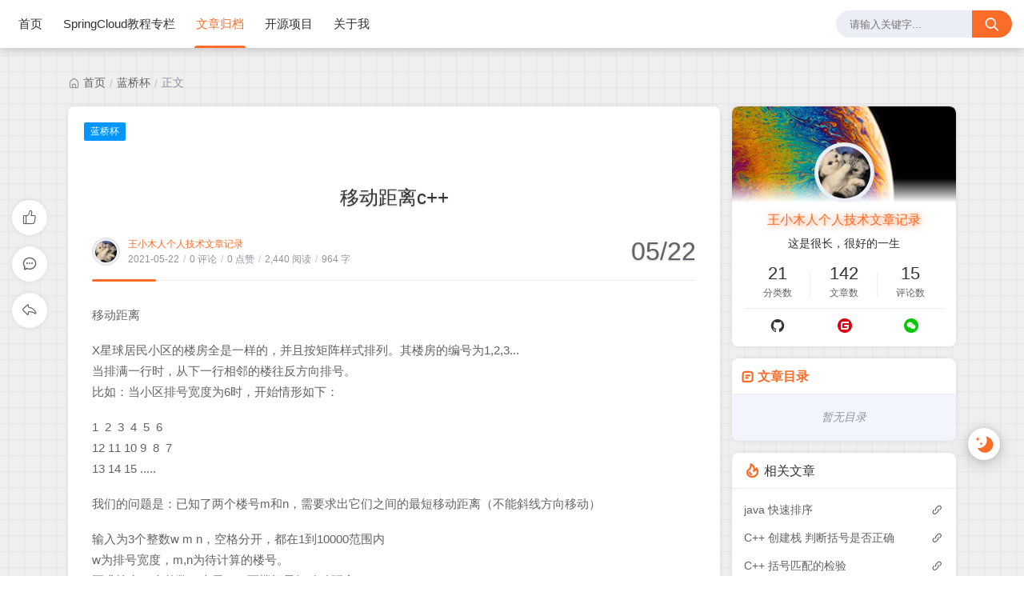

--- FILE ---
content_type: text/html;charset=utf-8
request_url: https://www.wxmblog.com/archives/yi-dong-ju-li-c
body_size: 79919
content:
<!DOCTYPE html>
<html lang="zh-CN">
    <head>
    <title>移动距离c++</title>
<script id="compatiable-checker">
  // 兼容性检查
  function detectIE() {
    var n = window.navigator.userAgent, e = n.indexOf("MSIE ");
    if (e > 0) {
      return parseInt(n.substring(e + 5, n.indexOf(".", e)), 10);
    }
    if (n.indexOf("Trident/") > 0) {
      var r = n.indexOf("rv:");
      return parseInt(n.substring(r + 3, n.indexOf(".", r)), 10);
    }
    var i = n.indexOf("Edge/");
    return i > 0 && parseInt(n.substring(i + 5, n.indexOf(".", i)), 10);
  };
  detectIE() && (alert('当前站点不支持IE浏览器或您开启了兼容模式，请使用其他浏览器访问或关闭兼容模式。'), (location.href = 'https://www.baidu.com'));
</script>

<script id="theme-config-getter" type="text/javascript">
  // 获取主题配置
  var ThemeConfig = {};
  var handleValue = function(value) {
      value = value.replace(/</g,"&lt;").replace(/>/g, "&gt;");
      if(/^(true|false)$/.test(value)) {
        value = JSON.parse(value);
      }
      if(/^\d+$/.test(value)) {
        value = Number(value);
      }
      return value;
  }
      ThemeConfig['enable_like'] = handleValue('true');
      ThemeConfig['live2d_showF12Status'] = handleValue('false');
      ThemeConfig['lazyload_avatar'] = handleValue('\/themes/joe2.0/source/svg/spinner-preloader.svg');
      ThemeConfig['tags_type'] = handleValue('card');
      ThemeConfig['live2d_showWelcomeMessage'] = handleValue('true');
      ThemeConfig['banner_amount_limit'] = handleValue('5');
      ThemeConfig['enable_code_line_number'] = handleValue('false');
      ThemeConfig['live2d_canCloseLive2d'] = handleValue('true');
      ThemeConfig['links_empty_text'] = handleValue('暂无友链');
      ThemeConfig['live2d_takagiToolLine'] = handleValue('20px');
      ThemeConfig['comment_email_poptext'] = handleValue('你将收到回复通知');
      ThemeConfig['enable_post_ads_bottom'] = handleValue('false');
      ThemeConfig['enable_tags_aside'] = handleValue('true');
      ThemeConfig['enable_banner_handle'] = handleValue('true');
      ThemeConfig['enable_relate_post'] = handleValue('true');
      ThemeConfig['comment_aword'] = handleValue('你是我一生只会遇见一次的惊喜 ...');
      ThemeConfig['comment_empty_text'] = handleValue('暂无评论');
      ThemeConfig['loading_bar_color'] = handleValue('');
      ThemeConfig['light_time_scope'] = handleValue('5:00~19:00');
      ThemeConfig['github'] = handleValue('https://github.com/378526425');
      ThemeConfig['live2d_tipsMessage'] = handleValue('');
      ThemeConfig['backdrop'] = handleValue('off');
      ThemeConfig['comment_loading_style'] = handleValue('default');
      ThemeConfig['enable_newest_post'] = handleValue('true');
      ThemeConfig['live2d_modelTexturesRandMode'] = handleValue('rand');
      ThemeConfig['gitee'] = handleValue('https://gitee.com/wxmr0');
      ThemeConfig['enable_comment_autoload'] = handleValue('true');
      ThemeConfig['live2d_showToolMenu'] = handleValue('true');
      ThemeConfig['enable_katex'] = handleValue('false');
      ThemeConfig['leaving_empty_text'] = handleValue('暂无留言，期待第一个脚印。');
      ThemeConfig['live2d_takagiToolTop'] = handleValue('0px');
      ThemeConfig['enable_aside_ads'] = handleValue('false');
      ThemeConfig['enable_hot_category'] = handleValue('false');
      ThemeConfig['enable_glass_blur'] = handleValue('false');
      ThemeConfig['live2d_takagiMinWidth'] = handleValue('768px');
      ThemeConfig['enable_code_title'] = handleValue('true');
      ThemeConfig['rip_mode'] = handleValue('false');
      ThemeConfig['enable_banner_loop'] = handleValue('false');
      ThemeConfig['banner_direction'] = handleValue('horizontal');
      ThemeConfig['img_max_width'] = handleValue('100%');
      ThemeConfig['avatar_frame'] = handleValue('0');
      ThemeConfig['enable_toc'] = handleValue('true');
      ThemeConfig['long_code_height'] = handleValue('800');
      ThemeConfig['aside_position'] = handleValue('right');
      ThemeConfig['tags_title'] = handleValue('全部标签');
      ThemeConfig['passage_rights_content'] = handleValue('');
      ThemeConfig['logo_radius'] = handleValue('4px');
      ThemeConfig['banner_specify_keyword'] = handleValue('');
      ThemeConfig['enabel_category_celcius'] = handleValue('false');
      ThemeConfig['live2d_canTurnToHomePage'] = handleValue('true');
      ThemeConfig['tag_cloud_max'] = handleValue('15');
      ThemeConfig['enable_active_shadow'] = handleValue('false');
      ThemeConfig['post_img_align'] = handleValue('center');
      ThemeConfig['categories_title'] = handleValue('全部分类');
      ThemeConfig['live2d_takagiDraggable'] = handleValue('disable');
      ThemeConfig['comment_author_poptext'] = handleValue('你的昵称是啥呢？');
      ThemeConfig['categories_sort'] = handleValue('createTime');
      ThemeConfig['police'] = handleValue('');
      ThemeConfig['live2d_showHitokoto'] = handleValue('false');
      ThemeConfig['background_light_mode'] = handleValue('');
      ThemeConfig['loading_bar_height'] = handleValue('3px');
      ThemeConfig['enable_comment'] = handleValue('true');
      ThemeConfig['tag_cloud_type'] = handleValue('3d');
      ThemeConfig['scrollbar_width'] = handleValue('8px');
      ThemeConfig['enable_copy'] = handleValue('true');
      ThemeConfig['journal_list_effect_class'] = handleValue('fadeInUp');
      ThemeConfig['live2d_showCopyMessage'] = handleValue('true');
      ThemeConfig['enable_code_expander'] = handleValue('false');
      ThemeConfig['banner_lazyload_img'] = handleValue('\/themes/joe2.0/source/img/lazyload_h.gif');
      ThemeConfig['enable_index_list_ajax'] = handleValue('true');
      ThemeConfig['enable_title_shadow'] = handleValue('true');
      ThemeConfig['enable_navbar_icon'] = handleValue('true');
      ThemeConfig['author_bg'] = handleValue('\/themes/joe2.0/source/img/author_bg.jpg');
      ThemeConfig['enable_post_thumbnail'] = handleValue('true');
      ThemeConfig['banner_data'] = handleValue('剪映创作不凡 - TRACK概念片-|||-超能剪辑力如何才能快速GET，且看这里-|||-https://img.zcool.cn/community/011ca2614d755911013e894390b399.png@1280w_1l_2o_100sh.png-|||-#');
      ThemeConfig['enable_copy_right_text'] = handleValue('false');
      ThemeConfig['max_pager_number'] = handleValue('5');
      ThemeConfig['passage_tips_content'] = handleValue('');
      ThemeConfig['offscreen_title_leave'] = handleValue('歪，你去哪里了？');
      ThemeConfig['icp'] = handleValue('蜀ICP备2022013214号');
      ThemeConfig['enable_footer'] = handleValue('true');
      ThemeConfig['show_newreply'] = handleValue('true');
      ThemeConfig['show_tools_when_hover'] = handleValue('true');
      ThemeConfig['archives_list_type'] = handleValue('timeline');
      ThemeConfig['enable_birthday'] = handleValue('false');
      ThemeConfig['enable_single_code_select'] = handleValue('false');
      ThemeConfig['qrcode_title'] = handleValue('我的二维码');
      ThemeConfig['cursor_skin'] = handleValue('off');
      ThemeConfig['enable_music_player'] = handleValue('false');
      ThemeConfig['enable_indent'] = handleValue('false');
      ThemeConfig['live2d_canSwitchHitokoto'] = handleValue('true');
      ThemeConfig['enable_share_qq'] = handleValue('true');
      ThemeConfig['enable_code_hr'] = handleValue('true');
      ThemeConfig['live2d_canTurnToAboutPage'] = handleValue('true');
      ThemeConfig['aside_ad_cover'] = handleValue('');
      ThemeConfig['live2d_style'] = handleValue('');
      ThemeConfig['enable_share_weibo'] = handleValue('true');
      ThemeConfig['live2d_takagiToolFont'] = handleValue('14px');
      ThemeConfig['default_avatar'] = handleValue('\/themes/joe2.0/source/img/default_avatar.jpg');
      ThemeConfig['footer_source'] = handleValue('theme');
      ThemeConfig['live2d_canSwitchModel'] = handleValue('true');
      ThemeConfig['enable_social'] = handleValue('true');
      ThemeConfig['photos_empty_text'] = handleValue('暂无图片数据');
      ThemeConfig['home_empty_text'] = handleValue('暂无文章数据');
      ThemeConfig['offscreen_title_back'] = handleValue('(つェ⊂)咦，又回来了!');
      ThemeConfig['photos_gap'] = handleValue('10');
      ThemeConfig['post_thumbnail'] = handleValue('https://www.wxmblog.com/upload/2021/11/lazyload-b0abf24a94294d308690c323b33c3a9d.jpeg');
      ThemeConfig['post_ad_cover_top'] = handleValue('');
      ThemeConfig['driven_by'] = handleValue('none');
      ThemeConfig['enable_background_dark'] = handleValue('false');
      ThemeConfig['enable_banner'] = handleValue('false');
      ThemeConfig['theme_mode'] = handleValue('user');
      ThemeConfig['qq_group_text'] = handleValue('欢迎加入QQ交流群');
      ThemeConfig['enable_loading_bar'] = handleValue('true');
      ThemeConfig['enable_page_meta'] = handleValue('true');
      ThemeConfig['journal_block_height'] = handleValue('300');
      ThemeConfig['enable_categories_aside'] = handleValue('true');
      ThemeConfig['comment_avatar_loading'] = handleValue('\/themes/joe2.0/source/svg/spinner-preloader.svg');
      ThemeConfig['enable_show_in_up'] = handleValue('true');
      ThemeConfig['enable_tags_post_num'] = handleValue('true');
      ThemeConfig['categories_type'] = handleValue('card');
      ThemeConfig['live2d_screenshotCaptureName'] = handleValue('live2d.png');
      ThemeConfig['scrollbar_color'] = handleValue('');
      ThemeConfig['live2d_canTakeScreenshot'] = handleValue('true');
      ThemeConfig['access_key'] = handleValue('joe2.0');
      ThemeConfig['enable_like_journal'] = handleValue('true');
      ThemeConfig['enable_post_aside'] = handleValue('true');
      ThemeConfig['newest_page_size'] = handleValue('5');
      ThemeConfig['gravatar_source'] = handleValue('https://sdn.geekzu.org/avatar');
      ThemeConfig['post_ad_cover_bottom'] = handleValue('');
      ThemeConfig['enable_mobile_social'] = handleValue('true');
      ThemeConfig['archives_empty_text'] = handleValue('暂无文章数据');
      ThemeConfig['enable_police'] = handleValue('true');
      ThemeConfig['enable_icp'] = handleValue('true');
      ThemeConfig['copy_right_text'] = handleValue('');
      ThemeConfig['enable_index_list_effect'] = handleValue('true');
      ThemeConfig['enable_search'] = handleValue('true');
      ThemeConfig['archives_title'] = handleValue('文章归档');
      ThemeConfig['enable_weather'] = handleValue('false');
      ThemeConfig['background_dark_mode'] = handleValue('');
      ThemeConfig['enable_share_weixin'] = handleValue('true');
      ThemeConfig['banner_source'] = handleValue('manual');
      ThemeConfig['photos_title'] = handleValue('我的图库');
      ThemeConfig['live2d_takagiEdgeSide'] = handleValue('left:0');
      ThemeConfig['show_logo'] = handleValue('false');
      ThemeConfig['enable_archives_aside'] = handleValue('false');
      ThemeConfig['hot_category_source'] = handleValue('hot');
      ThemeConfig['cdn_type'] = handleValue('none');
      ThemeConfig['enable_comment_ua'] = handleValue('false');
      ThemeConfig['index_list_effect_class'] = handleValue('fadeInUp');
      ThemeConfig['banner_effect'] = handleValue('slide');
      ThemeConfig['live2d_modelAPI'] = handleValue('\//live2d.fghrsh.net/api/');
      ThemeConfig['fallback_thumbnail'] = handleValue('\/themes/joe2.0/source/img/default_thumbnail.png');
      ThemeConfig['live2d_modelRandMode'] = handleValue('rand');
      ThemeConfig['journals_title'] = handleValue('我的动态');
      ThemeConfig['live2d_takagiTipsSize'] = handleValue('250x70');
      ThemeConfig['enable_photos_aside'] = handleValue('false');
      ThemeConfig['enable_back2top_smooth'] = handleValue('true');
      ThemeConfig['post_aside_ad_link_top'] = handleValue('');
      ThemeConfig['music_id'] = handleValue('');
      ThemeConfig['enable_banner_switch_button'] = handleValue('true');
      ThemeConfig['enable_back2top'] = handleValue('true');
      ThemeConfig['content_max_width'] = handleValue('1320px');
      ThemeConfig['aside_ad_link'] = handleValue('');
      ThemeConfig['enable_links_aside'] = handleValue('true');
      ThemeConfig['live2d_modelStorage'] = handleValue('false');
      ThemeConfig['photos_page_size'] = handleValue('15');
      ThemeConfig['enable_post_ads_top'] = handleValue('false');
      ThemeConfig['live2d_modelTexturesId'] = handleValue('1');
      ThemeConfig['custome_cloud'] = handleValue('');
      ThemeConfig['enable_rss'] = handleValue('true');
      ThemeConfig['live2d_takagiDraggableRevert'] = handleValue('true');
      ThemeConfig['enable_background_light'] = handleValue('false');
      ThemeConfig['enable_photos_effect'] = handleValue('true');
      ThemeConfig['enable_donate'] = handleValue('false');
      ThemeConfig['show_loaded_time'] = handleValue('false');
      ThemeConfig['enable_strips'] = handleValue('true');
      ThemeConfig['live2d_takagiFontSize'] = handleValue('12px');
      ThemeConfig['live2d_aboutPageUrl'] = handleValue('');
      ThemeConfig['enable_passage_tips'] = handleValue('false');
      ThemeConfig['journals_empty_text'] = handleValue('暂无日志数据');
      ThemeConfig['enable_clean_mode'] = handleValue('false');
      ThemeConfig['enable_busuanzi'] = handleValue('false');
      ThemeConfig['links_title'] = handleValue('友情链接');
      ThemeConfig['enable_comment_journal'] = handleValue('true');
      ThemeConfig['enable_fold_long_code'] = handleValue('false');
      ThemeConfig['show_level'] = handleValue('false');
      ThemeConfig['live2d_showF12OpenMsg'] = handleValue('false');
      ThemeConfig['live2d_modelId'] = handleValue('1');
      ThemeConfig['enable_powerby'] = handleValue('false');
      ThemeConfig['toc_depth'] = handleValue('0');
      ThemeConfig['link_behavior'] = handleValue('default');
      ThemeConfig['banner_delay'] = handleValue('3500');
      ThemeConfig['enable_journal_effect'] = handleValue('true');
      ThemeConfig['enable_journal_add'] = handleValue('false');
      ThemeConfig['code_theme'] = handleValue('one-dark');
      ThemeConfig['live2d_canSwitchTextures'] = handleValue('true');
      ThemeConfig['web_font'] = handleValue('off');
      ThemeConfig['enable_banner_pagination'] = handleValue('true');
      ThemeConfig['mode_color_dark'] = handleValue('#9999ff');
      ThemeConfig['enable_icon_animate'] = handleValue('false');
      ThemeConfig['footer_position'] = handleValue('none');
      ThemeConfig['baidu_token'] = handleValue('');
      ThemeConfig['enable_random_img_api'] = handleValue('false');
      ThemeConfig['enable_categories_post_num'] = handleValue('true');
      ThemeConfig['mode_color_light'] = handleValue('#fb6c28');
      ThemeConfig['enable_code_newline'] = handleValue('false');
      ThemeConfig['enable_debug'] = handleValue('false');
      ThemeConfig['show_blogger'] = handleValue('true');
      ThemeConfig['enable_sitemap'] = handleValue('true');
      ThemeConfig['enable_offscreen_tip'] = handleValue('false');
      ThemeConfig['enable_lifetime'] = handleValue('true');
      ThemeConfig['relate_post_max'] = handleValue('5');
      ThemeConfig['enable_fixed_header'] = handleValue('true');
      ThemeConfig['overview_type'] = handleValue('C');
      ThemeConfig['enable_archives_category'] = handleValue('true');
      ThemeConfig['cursor_effect'] = handleValue('off');
      ThemeConfig['tags_sort'] = handleValue('createTime');
      ThemeConfig['enable_live2d'] = handleValue('false');
      ThemeConfig['comment_avatar_error'] = handleValue('\/themes/joe2.0/source/img/error_avatar.jpg');
      ThemeConfig['links_logo_default'] = handleValue('');
      ThemeConfig['enable_aside'] = handleValue('true');
      ThemeConfig['qq_group'] = handleValue('');
      ThemeConfig['post_aside_ad_link_bottom'] = handleValue('');
      ThemeConfig['progress_bar_bgc'] = handleValue('');
      ThemeConfig['enable_share_qzone'] = handleValue('true');
      ThemeConfig['qrcode_zfb'] = handleValue('');
      ThemeConfig['enable_progress_bar'] = handleValue('true');
      ThemeConfig['qrcode_wx'] = handleValue('');
      ThemeConfig['enable_full_header'] = handleValue('false');
      ThemeConfig['links_type'] = handleValue('list');
      ThemeConfig['enable_banner_title'] = handleValue('true');
      ThemeConfig['enable_day_words'] = handleValue('false');
      ThemeConfig['enable_journals_aside'] = handleValue('true');
      ThemeConfig['enable_tag_cloud'] = handleValue('false');
      ThemeConfig['enable_code_macdot'] = handleValue('true');
      ThemeConfig['live2d_hitokotoAPI'] = handleValue('hitokoto.cn');
      ThemeConfig['random_img_api'] = handleValue('https://bing.ioliu.cn/v1/rand?w=400&h=300');
      ThemeConfig['avatar_widget'] = handleValue('0');
      ThemeConfig['live2d_showF12Message'] = handleValue('false');
      ThemeConfig['avatar_type'] = handleValue('circle');
      ThemeConfig['enable_console_theme'] = handleValue('false');
      ThemeConfig['enable_full_footer'] = handleValue('false');
      ThemeConfig['banner_speed'] = handleValue('500');
      ThemeConfig['enable_banner_autoplay'] = handleValue('true');
      ThemeConfig['archives_timeline_metric'] = handleValue('month');
      ThemeConfig['favicon'] = handleValue('');
      ThemeConfig['enable_notice'] = handleValue('true');
      ThemeConfig['custome_social_channel'] = handleValue('微信\nhttps://www.wxmblog.com/upload/2023/04/%E5%BE%AE%E4%BF%A1%E7%99%BB%E5%BD%95.png\nhttps://www.wxmblog.com/upload/2023/04/%E5%BE%AE%E4%BF%A1%E5%9B%BE%E7%89%87_20230421153553.jpg');
      ThemeConfig['lazyload_thumbnail'] = handleValue('\/themes/joe2.0/source/img/lazyload.gif');
      ThemeConfig['tag_cloud_width'] = handleValue('static');
      ThemeConfig['enable_qrcode'] = handleValue('false');
      ThemeConfig['enable_share'] = handleValue('true');
      ThemeConfig['check_baidu_collect'] = handleValue('false');
      ThemeConfig['enable_mobile_toc'] = handleValue('false');
      ThemeConfig['enable_code_copy'] = handleValue('true');
      ThemeConfig['enable_share_link'] = handleValue('true');
      ThemeConfig['newreply_page_size'] = handleValue('5');
      ThemeConfig['live2d_takagiSize'] = handleValue('280x250');
      ThemeConfig['links_omit'] = handleValue('');
      ThemeConfig['site_notice'] = handleValue('联系作者：MMRWXM（微信）');
      ThemeConfig['enable_sheet_aside'] = handleValue('false');
  ThemeConfig['name'] = 'joe2.0';
  ThemeConfig['version'] = '1.0.10';
  ThemeConfig['mode'] = 'production';
  ThemeConfig['birthday'] = '2019/03/18 06:30';
  ThemeConfig['blog_title'] = '王小木人个人技术文章记录';
  ThemeConfig['blog_url'] = 'https://www.wxmblog.com';
  ThemeConfig['developer'] = 'M酷';
  ThemeConfig['theme_path'] = '/themes/joe2.0';
  ThemeConfig['BASE_URL'] = 'https://bbchin.com';
  ThemeConfig['BASE_RES_URL'] = '/themes/joe2.0';
  ThemeConfig['LAZY_IMG'] = '/themes/joe2.0/source/img/lazyload.gif';
  ThemeConfig['post_index_page_size'] = '10';
  ThemeConfig['post_index_sort'] = 'createTime';
  ThemeConfig['gravatar_source_url'] = '//gravatar.com/avatar/';
  ThemeConfig['gravatar_type'] = 'blank';
</script>

<script id="metas-getter" type="text/javascript">
  // 获取当前页面元数据，这里不要做解析
  window.PageAttrs = {
    "metas": {
    }
  };
</script>

<script id="theme-config-getter" type="text/javascript">
  if (ThemeConfig.mode === "development") {
    console.log("Joe2.0主题配置：", ThemeConfig);
    console.log("资源根路径：", ThemeConfig.BASE_RES_URL);
  }
  // 读取主题模式
  var initThemeMode = function() {
    try {
      var curMode = ""; 
      if (ThemeConfig.theme_mode === "auto") {
        var light_scope = ThemeConfig.light_time_scope.split("~");
        var now = new Date();
        var today = now.toLocaleString().split(" ")[0];
        var curMode = now >= new Date(today + " " + light_scope[0]) && now <= new Date(today + " " + light_scope[1]) ? "light" : "dark";
        localStorage.removeItem("data-mode");
      } else if (ThemeConfig.theme_mode === "user") {
        // 用户模式下优先从本地取主题模式，默认为浅色
        curMode = localStorage.getItem("data-mode") || "light";
        localStorage.setItem("data-mode", curMode);
      } else {
        // 非用户模式下直接取后台配置的模式
        curMode = ThemeConfig.theme_mode;
        localStorage.removeItem("data-mode");
      }
      document.querySelector("html").setAttribute("data-mode", curMode);
    } catch(e) {
      console.log(e);
    }
  }
  initThemeMode();
  window.Joe = {
    BASE_API: "",
    isMobile: /windows phone|iphone|android/gi.test(window.navigator.userAgent),
    errorImg: function(target, src) {
      target.setAttribute('src', src || '[data-uri]'); 
      setTimeout(function () {
        target.setAttribute('onerror', null);
        }, 1000)
    }
  }
  ThemeConfig.enable_console_theme && console.log("%cTheme By " + ThemeConfig.developer + " | 版本 V" + ThemeConfig.version, "padding: 8px 15px;color:#fff;background: linear-gradient(270deg, #986fee, #8695e6, #68b7dd, #18d7d3);border-radius: 0 15px 0 15px;");
</script><meta charset="utf-8">
<meta name="renderer" content="webkit">
 <meta name="format-detection" content="email=no">
<meta name="format-detection" content="telephone=no">
<meta http-equiv="Content-Type" content="text/html; charset=UTF-8">
<meta http-equiv="Cache-Control" content="no-siteapp">
<meta http-equiv="X-UA-Compatible" content="IE=edge, chrome=1">
<meta name="viewport" content="width=device-width, user-scalable=no, initial-scale=1.0, shrink-to-fit=no, viewport-fit=cover">
<meta name="keywords" content="C++">
<meta name="description" content="">
<meta name="author" content="王小木人个人技术文章记录">
<meta http-equiv="x-dns-prefetch-control" content="on">
<meta name="site" content="https://www.wxmblog.com">
<!-- OG -->
<meta property="og:image" content="">
<meta property="og:description" content="">
<meta property="og:type" content="website">
<meta property="og:locale" content="zh_CN">
<meta property="og:site_name" content="王小木人个人技术文章记录">
<meta property="og:url" content="https://www.wxmblog.com">
<meta property="og:title" content="移动距离c++ – 王小木人个人技术文章记录">
<meta property="twitter:partner" content="ogwp">
<!-- /OG -->  <link rel="shortcut icon" size="32x32" href="">
  <link rel="canonical" href="https://www.wxmblog.com">
  <link rel="apple-touch-icon" sizes="180x180" href="">
<style type="text/css">
  @font-face {
    font-family: "Joe Font";
    font-weight: 400;
    font-style: normal;
    font-display: swap;
  }
  html body {
    --theme: #fb6c28;
    --scroll-bar: #c0c4cc;
    --loading-bar: var(--theme);
    --img-max-width: 100%;
    font-family: "Joe Font", "Helvetica Neue", Helvetica, "PingFang SC", "Hiragino Sans GB", "Microsoft YaHei", "微软雅黑", Arial, "sans-serif";
    --res-url: '/themes/joe2.0';
  }
  html[data-mode='dark'] body {
    --theme: #9999ff;
    --scroll-bar: #666;
    --loading-bar: var(--theme);
  }
  ::-webkit-scrollbar {
    width: 8px;
  }
  ::-webkit-scrollbar-thumb {
    background: var(--scroll-bar);
  }
    html[data-mode="light"] body {
      background-image: none;
    }
    html[data-mode="dark"] body {
      background-image: none;
    }
</style>      <!-- 加载条 -->
      <link rel="stylesheet" href="/themes/joe2.0/source/lib/nprogress/nprogress.min.css">
      <style>
          #nprogress .bar {
            height: 3px;
            background: var(--loading-bar);
          }
          #nprogress .peg {
            display: none;
          }
      </style>
      <script src="/themes/joe2.0/source/lib/nprogress/nprogress.min.js"></script>
  <link rel="preload stylesheet" as="style" href="/themes/joe2.0/source/css/min/normalize.min.css?v=1.0.10"> 
  <link rel="preload stylesheet" as="style" href="/themes/joe2.0/source/lib/font-awesome/css/font-awesome.min.css?v=1.0.10"> 
  <link rel="preload stylesheet" as="style" href="//at.alicdn.com/t/font_2788564_crkap1ed9j5.css">
  <link rel="preload stylesheet" as="style" href="/themes/joe2.0/source/css/min/theme.min.css?v=1.0.10">
  <style>
    #Joe .joe_container {
      max-width: 1320px;
    }
  </style>
  <link rel="stylesheet" href="/themes/joe2.0/source/lib/qmsg/qmsg.css">
  <link rel="preload stylesheet" as="style" href="/themes/joe2.0/source/lib/animate/animate.min.css">
    <link rel="preload stylesheet" as="style" href="/themes/joe2.0/source/lib/prism/prism.min.css?v=1.0.10">
    <link rel="preload stylesheet" as="style" href="/themes/joe2.0/source/lib/prism/themes/prism-one-dark.css?v=1.0.10">
  <link rel="preload stylesheet" as="style" href="/themes/joe2.0/source/css/min/global.min.css?v=1.0.10">
    <link rel="preload stylesheet" as="style" href="/themes/joe2.0/source/css/min/post.min.css?v=1.0.10">
  <link rel="preload stylesheet" as="style" href="/themes/joe2.0/source/css/min/responsive.min.css?v=1.0.10">
  <link rel="stylesheet" href="/themes/joe2.0/source/lib/fancybox/jquery.fancybox.min.css">
    <script src="/themes/joe2.0/source/lib/jquery@3.5.1/jquery.min.js"></script>
    <meta name="generator" content="Halo 1.5.3"/>
    
        
  </head>
  <body>
    <div id="Joe">
<header class="joe_header">
  <div class="joe_header__above topInDown fixed">
    <div class="joe_container joe_header_container">
      <i class="joe-font joe-icon-caidan joe_header__above-slideicon"></i>
      <nav class="joe_header__above-nav">
                <a class="item" href="/" target="_self" title="首页">首页</a>
                <a class="item" href="/archives/springcloud-wei-fu-wu-jia-gou-she-ji-yu-kai-fa-shi-zhan-jiao-cheng-zhuan-lan" target="_self" title="SpringCloud教程专栏">SpringCloud教程专栏</a>
                <a class="item" href="/archives" target="_self" title="文章归档">文章归档</a>
                <a class="item" href="/categories/open" target="_self" title="开源项目">开源项目</a>
                <a class="item" href="/archives/guan-yu-wo" target="_self" title="关于我">关于我</a>
      </nav>
  <form class="joe_header__above-search" method="get" action="https://www.wxmblog.com/search">
    <input maxlength="16" autocomplete="off" placeholder="请输入关键字..." name="keyword" value class="input" type="text">
    <button type="submit" class="submit" aria-label="搜索按钮"><i class="joe-font joe-icon-search"></i></button>
    <span class="icon"></span>
      <nav class="result">
          <a href="https://www.wxmblog.com/archives/java-du-qu-ben-de-wen-jian-nei-rong" title="java 读取本地文件内容" class="item">
            <span class="sort">1</span>
            <span class="text">java 读取本地文件内容</span>
          </a>
          <a href="https://www.wxmblog.com/archives/fang-qing-teng-zhi-lian-she-jiao-jiao-you-ruan-jian-wei-xin-xiao-cheng-xu-apph5-san-duan-tong-yong" title="仿青藤之恋社交交友软件 即时通讯 聊天 微信小程序 App H5三端通用" class="item">
            <span class="sort">2</span>
            <span class="text">仿青藤之恋社交交友软件 即时通讯 聊天 微信小程序 App H5三端通用</span>
          </a>
          <a href="https://www.wxmblog.com/archives/shi-pin-pi-pei-jiao-you-she-jiao-app" title="视频匹配交友社交APP" class="item">
            <span class="sort">3</span>
            <span class="text">视频匹配交友社交APP</span>
          </a>
          <a href="https://www.wxmblog.com/archives/npminstall-bao-cuo-errcommandgit--no-replace-objectsls-remotesshgitgithubcomnhnraphaelgitconnectionresetby20205243166port22" title="npm install 报错 npm ERR! Connection reset by 20.205.243.166 port 22" class="item">
            <span class="sort">4</span>
            <span class="text">npm install 报错 npm ERR! Connection reset by 20.205.243.166 port 22</span>
          </a>
          <a href="https://www.wxmblog.com/archives/mei-rong-xing-ye-men-dian-fu-wu-yu-yue-xiao-cheng-xu" title="美容行业门店服务预约小程序" class="item">
            <span class="sort">5</span>
            <span class="text">美容行业门店服务预约小程序</span>
          </a>
      </nav>
  </form>
        <i class="joe-font joe-icon-search joe_header__above-searchicon"></i>
    </div>
  </div>

  <div class="joe_header__slideout">
    <div class="joe_header__slideout-wrap">
      <img width="100%" height="150" class="joe_header__slideout-image" src="/themes/joe2.0/source/img/author_bg.jpg" onerror="Joe.errorImg(this)" alt="侧边栏壁纸" />
      <div class="joe_header__slideout-author">
        <img width="50" height="50" class="avatar lazyload" data-src="https://www.wxmblog.com/upload/2021/05/%E5%BE%AE%E4%BF%A1%E5%9B%BE%E7%89%87_20210124161458-ee8269a65d0c4f81864a7738aa4f80c7.jpg" src="/themes/joe2.0/source/svg/spinner-preloader.svg" onerror="Joe.errorImg(this)" alt="博主头像"/>
        <div class="info">
          <a class="link" href="https://www.wxmblog.com" target="_blank" rel="noopener noreferrer nofollow">王小木人个人技术文章记录</a>
            <p class="motto joe_motto">这是很长，很好的一生</p>
        </div>
      </div>
  <div class="social-account">
      <a class="github" href="https://github.com/378526425" target="_blank" title="Github" rel="noopener noreferrer nofollow">
        <svg viewBox="0 0 1024 1024" version="1.1" xmlns="http://www.w3.org/2000/svg" width="22" height="22"><path d="M512 95.872a426.666667 426.666667 0 0 0-134.912 831.445333c21.333333 3.754667 29.312-9.045333 29.312-20.266666 0-10.112-0.512-43.733333-0.512-79.445334-107.221333 19.712-134.954667-26.154667-143.488-50.133333a155.136 155.136 0 0 0-43.733333-60.288c-14.933333-7.978667-36.266667-27.733333-0.554667-28.245333a85.376 85.376 0 0 1 65.621333 43.733333 91.178667 91.178667 0 0 0 124.245334 35.2 89.770667 89.770667 0 0 1 27.221333-57.088c-94.933333-10.666667-194.133333-47.445333-194.133333-210.645333a166.058667 166.058667 0 0 1 43.733333-114.688 153.344 153.344 0 0 1 4.266667-113.066667s35.712-11.178667 117.333333 43.733333a402.218667 402.218667 0 0 1 213.333333 0c81.578667-55.466667 117.333333-43.733333 117.333334-43.733333a153.301333 153.301333 0 0 1 4.266666 113.066667 165.077333 165.077333 0 0 1 43.733334 114.688c0 163.712-99.754667 199.978667-194.688 210.645333a101.034667 101.034667 0 0 1 28.8 78.933333c0 57.088-0.512 102.954667-0.512 117.333334 0 11.221333 7.978667 24.533333 29.312 20.266666A426.88 426.88 0 0 0 512 95.872z" fill="var(--title)"></path></svg>
      </a>
      <a class="gitee" href="https://gitee.com/wxmr0" target="_blank" title="Gitee" rel="noopener noreferrer nofollow">
        <svg viewBox="0 0 1024 1024" version="1.1" xmlns="http://www.w3.org/2000/svg" width="20" height="20"><path d="M512 1024C229.248 1024 0 794.752 0 512S229.248 0 512 0s512 229.248 512 512-229.248 512-512 512z m259.168-568.896h-290.752a25.28 25.28 0 0 0-25.28 25.28l-0.032 63.232c0 13.952 11.296 25.28 25.28 25.28h177.024a25.28 25.28 0 0 1 25.28 25.28v12.64a75.84 75.84 0 0 1-75.84 75.84h-240.224a25.28 25.28 0 0 1-25.28-25.28v-240.192a75.84 75.84 0 0 1 75.84-75.84h353.92a25.28 25.28 0 0 0 25.28-25.28l0.064-63.2a25.312 25.312 0 0 0-25.28-25.312H417.184a189.632 189.632 0 0 0-189.632 189.6v353.952c0 13.952 11.328 25.28 25.28 25.28h372.928a170.656 170.656 0 0 0 170.656-170.656v-145.376a25.28 25.28 0 0 0-25.28-25.28z" fill="#d90013"></path></svg>
      </a>
        <a class="custom_channel" href="https://www.wxmblog.com/upload/2023/04/%E5%BE%AE%E4%BF%A1%E5%9B%BE%E7%89%87_20230421153553.jpg" target="_blank" title="微信" rel="noopener noreferrer nofollow">
          <img src="https://www.wxmblog.com/upload/2023/04/%E5%BE%AE%E4%BF%A1%E7%99%BB%E5%BD%95.png" onerror="Joe.errorImg(this)" onerror="Joe.errorImg(this)" alt="微信"/>
        </a>
  </div>
      <ul class="joe_header__slideout-count">
        <li class="item">
          <i class="joe-font joe-icon-riji"></i>
          <span>累计撰写 <strong>142</strong> 篇文章</span>
        </li>
        <li class="item">
          <i class="joe-font joe-icon-remen"></i>
          <span>累计创建 <strong>43</strong> 个标签</span>
        </li>
        <li class="item">
          <i class="joe-font joe-icon-message"></i>
          <span>累计收到 <strong>15</strong> 条评论</span>
        </li>
      </ul>
      <ul class="joe_header__slideout-menu panel-box">
        <li>
          <a class="link panel" href="#" rel="nofollow">
          <span>栏目</span>
          <i class="joe-font joe-icon-arrow-right"></i>
          </a>
          <ul class="slides panel-body panel-box panel-side-menu">
                    <li>
                      <a class="link" href="/" title="首页">首页</a>
                    </li>
                    <li>
                      <a class="link" href="/archives/springcloud-wei-fu-wu-jia-gou-she-ji-yu-kai-fa-shi-zhan-jiao-cheng-zhuan-lan" title="SpringCloud教程专栏">SpringCloud教程专栏</a>
                    </li>
                    <li>
                      <a class="link" href="/archives" title="文章归档">文章归档</a>
                    </li>
                    <li>
                      <a class="link" href="/categories/open" title="开源项目">开源项目</a>
                    </li>
                    <li>
                      <a class="link" href="/archives/guan-yu-wo" title="关于我">关于我</a>
                    </li>
          </ul>
        </li>
      </ul>
    </div>
  </div>

    <div class="joe_header__searchout">
      <div class="joe_container">
        <div class="joe_header__searchout-inner">
          <form class="joe_header__above-search-mobile" method="get" action="https://www.wxmblog.com/search">
            <input maxlength="16" autocomplete="off" placeholder="请输入关键字..." name="keyword" value class="input" type="text"/>
            <button type="submit" class="submit">搜索</button>
          </form>
              <div class="title">
                <i class="joe-font joe-icon-cloud"></i>标签搜索
              </div>
              <ul class="cloud">
                  <li class="item">
                    <a style="background:#E96D71" href="https://www.wxmblog.com/tags/uniapp" title="uniapp">uniapp</a>
                  </li>
                  <li class="item">
                    <a style="background:#49C628" href="https://www.wxmblog.com/tags/预约小程序" title="预约小程序">预约小程序</a>
                  </li>
                  <li class="item">
                    <a style="background:#D939CD" href="https://www.wxmblog.com/tags/redis" title="redis">redis</a>
                  </li>
                  <li class="item">
                    <a style="background:#28C76F" href="https://www.wxmblog.com/tags/docker" title="docker">docker</a>
                  </li>
                  <li class="item">
                    <a style="background:#BB4E75" href="https://www.wxmblog.com/tags/spingboot" title="spingboot">spingboot</a>
                  </li>
                  <li class="item">
                    <a style="background:#4facfe" href="https://www.wxmblog.com/tags/i18n" title="I18N">I18N</a>
                  </li>
                  <li class="item">
                    <a style="background:#46c47c" href="https://www.wxmblog.com/tags/微信支付" title="微信支付">微信支付</a>
                  </li>
                  <li class="item">
                    <a style="background:#e8583d" href="https://www.wxmblog.com/tags/git" title="git">git</a>
                  </li>
                  <li class="item">
                    <a style="background:#465EFB" href="https://www.wxmblog.com/tags/nacos" title="nacos">nacos</a>
                  </li>
                  <li class="item">
                    <a style="background:#ff9a9e" href="https://www.wxmblog.com/tags/feign" title="feign">feign</a>
                  </li>
                  <li class="item">
                    <a style="background:#F072B6" href="https://www.wxmblog.com/tags/github" title="gitHub">gitHub</a>
                  </li>
                  <li class="item">
                    <a style="background:#F067B4" href="https://www.wxmblog.com/tags/eureka" title="Eureka">Eureka</a>
                  </li>
                  <li class="item">
                    <a style="background:#6fa3ef" href="https://www.wxmblog.com/tags/springcloud教程" title="Spring Cloud教程">Spring Cloud教程</a>
                  </li>
                  <li class="item">
                    <a style="background:#5961F9" href="https://www.wxmblog.com/tags/微服务架构设计与开发实战" title="微服务架构设计与开发实战">微服务架构设计与开发实战</a>
                  </li>
                  <li class="item">
                    <a style="background:#F55555" href="https://www.wxmblog.com/tags/微服务" title="微服务">微服务</a>
                  </li>
                  <li class="item">
                    <a style="background:#32CCBC" href="https://www.wxmblog.com/tags/springcloud" title="Spring Cloud">Spring Cloud</a>
                  </li>
                  <li class="item">
                    <a style="background:#EA5455" href="https://www.wxmblog.com/tags/https证书" title="https证书">https证书</a>
                  </li>
                  <li class="item">
                    <a style="background:#FA742B" href="https://www.wxmblog.com/tags/certbot" title="certbot">certbot</a>
                  </li>
                  <li class="item">
                    <a style="background:#E96D71" href="https://www.wxmblog.com/tags/centos" title="centos">centos</a>
                  </li>
                  <li class="item">
                    <a style="background:#49C628" href="https://www.wxmblog.com/tags/querydsl" title="querydsl">querydsl</a>
                  </li>
                  <li class="item">
                    <a style="background:#D939CD" href="https://www.wxmblog.com/tags/jpa" title="jpa">jpa</a>
                  </li>
                  <li class="item">
                    <a style="background:#28C76F" href="https://www.wxmblog.com/tags/nginx" title="nginx">nginx</a>
                  </li>
                  <li class="item">
                    <a style="background:#BB4E75" href="https://www.wxmblog.com/tags/mybatis" title="mybatis">mybatis</a>
                  </li>
                  <li class="item">
                    <a style="background:#4facfe" href="https://www.wxmblog.com/tags/聊天室" title="聊天室">聊天室</a>
                  </li>
                  <li class="item">
                    <a style="background:#46c47c" href="https://www.wxmblog.com/tags/反射" title="反射">反射</a>
                  </li>
                  <li class="item">
                    <a style="background:#e8583d" href="https://www.wxmblog.com/tags/注解" title="注解">注解</a>
                  </li>
                  <li class="item">
                    <a style="background:#465EFB" href="https://www.wxmblog.com/tags/linux" title="linux">linux</a>
                  </li>
                  <li class="item">
                    <a style="background:#ff9a9e" href="https://www.wxmblog.com/tags/jdbc" title="jdbc">jdbc</a>
                  </li>
                  <li class="item">
                    <a style="background:#F072B6" href="https://www.wxmblog.com/tags/websocket" title="websocket">websocket</a>
                  </li>
                  <li class="item">
                    <a style="background:#F067B4" href="https://www.wxmblog.com/tags/java" title="java">java</a>
                  </li>
                  <li class="item">
                    <a style="background:#6fa3ef" href="https://www.wxmblog.com/tags/c" title="C++">C++</a>
                  </li>
                  <li class="item">
                    <a style="background:#5961F9" href="https://www.wxmblog.com/tags/bootstrap" title="bootstrap">bootstrap</a>
                  </li>
                  <li class="item">
                    <a style="background:#F55555" href="https://www.wxmblog.com/tags/boot" title="boot">boot</a>
                  </li>
                  <li class="item">
                    <a style="background:#32CCBC" href="https://www.wxmblog.com/tags/js" title="js">js</a>
                  </li>
                  <li class="item">
                    <a style="background:#EA5455" href="https://www.wxmblog.com/tags/netmvc" title=".net mvc">.net mvc</a>
                  </li>
                  <li class="item">
                    <a style="background:#FA742B" href="https://www.wxmblog.com/tags/net" title=".net">.net</a>
                  </li>
                  <li class="item">
                    <a style="background:#E96D71" href="https://www.wxmblog.com/tags/iis" title="iis">iis</a>
                  </li>
                  <li class="item">
                    <a style="background:#49C628" href="https://www.wxmblog.com/tags/云服务器" title="云服务器">云服务器</a>
                  </li>
                  <li class="item">
                    <a style="background:#D939CD" href="https://www.wxmblog.com/tags/sqlserver" title="SqlServer">SqlServer</a>
                  </li>
                  <li class="item">
                    <a style="background:#28C76F" href="https://www.wxmblog.com/tags/mysql" title="MySql">MySql</a>
                  </li>
                  <li class="item">
                    <a style="background:#BB4E75" href="https://www.wxmblog.com/tags/sql" title="Sql">Sql</a>
                  </li>
                  <li class="item">
                    <a style="background:#4facfe" href="https://www.wxmblog.com/tags/oracle" title="Oracle">Oracle</a>
                  </li>
                  <li class="item">
                    <a style="background:#46c47c" href="https://www.wxmblog.com/tags/数据库" title="数据库">数据库</a>
                  </li>
              </ul>
        </div>
      </div>
    </div>

  <div class="joe_header__toc">
    <div class="joe_header__toc-wrap">
      <div class="toc_top">
        <h3>目 录<span>CONTENT</span></h3>      
        <img width="100%" height="150" src="/themes/joe2.0/source/img/context_bg.png" onerror="Joe.errorImg(this)" alt="文章目录" />
      </div>
      <div id="js-toc-mobile" class="toc"></div>
    </div>
  </div>

  <div class="joe_header__mask"></div>
</header><div class="joe_container joe_bread">
  <ul class="joe_bread__bread">
    <li class="item">
      <i class="joe-font joe-icon-shouye"></i>
      <a href="https://www.wxmblog.com" class="link" title="首页">首页</a>
    </li>
        <li class="line">/</li>
        <li class="item">
          <a class="link" href="https://www.wxmblog.com/categories/lqb" title="蓝桥杯">蓝桥杯</a>
        </li>
    <li class="line">/</li>
    <li class="item">正文</li>
  </ul>
</div>      <div class="joe_container joe_main_container page-post animated fadeIn">
        <div class="joe_main joe_post">
          <div class="joe_detail" data-status="PUBLISHED" data-cid="39" data-clikes="0" data-author="王小木人个人技术文章记录">
              <div class="joe_detail__category">
                  <a href="https://www.wxmblog.com/categories/lqb" class="item item-0" title="蓝桥杯">蓝桥杯</a>
              </div>
            <div class="joe_detail-wrapper">
              <h1 class="joe_detail__title txt-shadow">移动距离c++</h1>
                <div class="joe_detail__count">
                  <div class="joe_detail__count-information">
                    <img width="35" height="35" class="avatar lazyload" src="/themes/joe2.0/source/svg/spinner-preloader.svg" data-src="https://www.wxmblog.com/upload/2021/05/%E5%BE%AE%E4%BF%A1%E5%9B%BE%E7%89%87_20210124161458-ee8269a65d0c4f81864a7738aa4f80c7.jpg" onerror="Joe.errorImg(this)" alt="王小木人个人技术文章记录">
                    <div class="meta">
                      <div class="author">
                        <a class="link" href="https://www.wxmblog.com/s/about" title="王小木人个人技术文章记录">王小木人个人技术文章记录</a>
                      </div>
                      <div class="item">
                        <span class="text">2021-05-22</span>
                        <span class="line">/</span>
                        <span class="text">0 评论</span>
                        <span class="line">/</span>
                        <span class="text">0 点赞</span>
                        <span class="line">/</span>
                        <span class="text" >2,440 阅读</span>  
                        <span class="line">/</span>
                        <span class="text">964 字</span>
                      </div>
                    </div>
                  </div>
                  <time class="joe_detail__count-created" datetime="05/22">05/22</time>
                </div>
              <div class="joe_detail__overdue">
              </div>
              <article class="joe_detail__article animated fadeIn center-img">
                <div id="post-inner">
                    <p>移动距离</p>
<p>X星球居民小区的楼房全是一样的，并且按矩阵样式排列。其楼房的编号为1,2,3...<br />
当排满一行时，从下一行相邻的楼往反方向排号。<br />
比如：当小区排号宽度为6时，开始情形如下：</p>
<p>1  2  3  4  5  6<br />
12 11 10 9  8  7<br />
13 14 15 .....</p>
<p>我们的问题是：已知了两个楼号m和n，需要求出它们之间的最短移动距离（不能斜线方向移动）</p>
<p>输入为3个整数w m n，空格分开，都在1到10000范围内<br />
w为排号宽度，m,n为待计算的楼号。<br />
要求输出一个整数，表示m n 两楼间最短移动距离。</p>
<p>例如：<br />
用户输入：<br />
6 8 2<br />
则，程序应该输出：<br />
4</p>
<p>再例如：<br />
用户输入：<br />
4 7 20<br />
则，程序应该输出：<br />
5</p>
<p>资源约定：<br />
峰值内存消耗 &lt; 256M<br />
CPU消耗  &lt; 1000ms</p>
<p>请严格按要求输出，不要画蛇添足地打印类似：“请您输入...” 的多余内容。</p>
<p>所有代码放在同一个源文件中，调试通过后，拷贝提交该源码。</p>
<p>注意: main函数需要返回0<br />
注意: 只使用ANSI C/ANSI C++ 标准，不要调用依赖于编译环境或操作系统的特殊函数。<br />
注意: 所有依赖的函数必须明确地在源文件中 #include <xxx>， 不能通过工程设置而省略常用头文件。</p>
<p>提交时，注意选择所期望的编译器类型。</p>
<pre><code class="language-language">#include&lt;iostream&gt;  

#include&lt;cmath&gt;  
using namespace std;  
 
int main()  
{  
   int w,m,n;
    cin&gt;&gt;w&gt;&gt;m&gt;&gt;n;
    int mx=(m-1)/w;
int nx=(n-1)/w;
int absx=nx-mx;
int h=abs(absx);
int rm,rn;
if(((m-(m%w))/w)%2==0)

{
    rm=m%w-1;
} 
else
{
rm=w-m%w+1;
}  

if(((n-(n%w))/w)%2==0)

{
    rn=n%w-1;
} 
else
{
rn=w-n%w;
}  
int absr=rn-rm;
int wl=abs(absr);
cout&lt;&lt;wl+h;
return 0;
}
</code></pre>

                </div>
              </article>
    <div class="joe_detail__agree">
      <div class="agree">
        <div class="icon">
          <i class="joe-font joe-icon-like icon-like"></i>
          <i class="joe-font joe-icon-like-fill icon-unlike"></i>
        </div>
        <span class="nums">0</span>
      </div>
    </div>
            </div>
<div class="joe_detail__operate">
  <div class="joe_detail__operate-tags">
            <a href="https://www.wxmblog.com/tags/c">C++</a>
  </div>
    <div class="joe_detail__operate-share">
      <i class="joe-font joe-icon-share"></i>
      <div class="share-icon-list">
          <a class="icon-share-link" href="javascript:;" rel="noopener noreferrer" title="复制文章链接">
            <svg class="icon" viewBox="0 0 1024 1024" version="1.1" xmlns="http://www.w3.org/2000/svg" p-id="3509" width="30" height="30"><path d="M515.2 64c-246.4 0-448 198.4-448 444.8S268.8 953.6 512 953.6c246.4 0 444.8-201.6 444.8-444.8S758.4 64 515.2 64z m-118.4 441.6c-9.6 9.6-28.8 9.6-41.6 0l-22.4-25.6-12.8-9.6c-19.2-22.4-32-48-35.2-76.8 0-28.8 9.6-57.6 28.8-76.8 22.4-19.2 48-28.8 76.8-28.8 28.8 0 60.8 12.8 83.2 35.2l86.4 86.4c22.4 22.4 35.2 51.2 35.2 80 0 25.6-9.6 51.2-28.8 70.4-9.6 9.6-28.8 9.6-41.6 0-9.6-9.6-9.6-28.8 0-38.4 19.2-19.2 16-51.2-3.2-73.6l-86.4-86.4c-12.8-12.8-25.6-19.2-41.6-19.2-9.6 0-22.4 3.2-32 12.8-12.8 12.8-12.8 25.6-12.8 35.2 0 12.8 6.4 28.8 19.2 38.4l12.8 12.8 22.4 22.4c3.2 12.8 3.2 28.8-6.4 41.6z m307.2 201.6c-19.2 19.2-44.8 28.8-73.6 28.8-28.8 0-60.8-12.8-83.2-35.2l-86.4-86.4c-22.4-22.4-35.2-51.2-35.2-80 0-25.6 9.6-51.2 28.8-70.4 9.6-9.6 28.8-9.6 41.6 0 9.6 9.6 9.6 28.8 0 38.4-19.2 19.2-16 51.2 3.2 73.6l86.4 86.4c12.8 12.8 25.6 19.2 41.6 19.2 9.6 0 22.4-3.2 32-12.8 12.8-12.8 12.8-25.6 12.8-35.2 0-12.8-6.4-28.8-19.2-38.4l-25.6-25.6-9.6-9.6c-9.6-9.6-9.6-28.8 0-38.4 9.6-9.6 28.8-9.6 41.6 0l12.8 12.8 19.2 19.2c22.4 19.2 35.2 48 35.2 73.6 9.6 32-3.2 57.6-22.4 80z" fill="#989b9e"></path></svg>
          </a>
          <a href="http://service.weibo.com/share/share.php?sharesource=weibo&title=分享：移动距离c++，原文链接：https://www.wxmblog.com/archives/yi-dong-ju-li-c&pic=https://www.wxmblog.com/upload/2021/11/lazyload-b0abf24a94294d308690c323b33c3a9d.jpeg" target="_blank" rel="noopener noreferrer" title="分享到新浪微博">
            <svg class="icon" viewBox="0 0 1024 1024" xmlns="http://www.w3.org/2000/svg" width="30" height="30">
              <path d="M480.8 457.76a271.04 271.04 0 0 0-37.28 2.72c-96 13.44-166.72 75.04-157.92 137.44s93.6 101.92 189.6 88.48 166.72-75.04 157.92-137.44c-7.68-54.08-73.12-91.04-152.32-91.2zm-23.36 211.52a122.08 122.08 0 0 1-24 2.4c-48 0-88-27.52-96-68.32-9.28-48 29.44-95.2 86.56-106.24s110.88 18.4 120 66.08-29.44 95.04-86.56 106.08z" fill="#F56467" />
              <path d="M512 73.28A438.72 438.72 0 1 0 950.72 512 438.72 438.72 0 0 0 512 73.28zm-43.84 666.88c-150.24 0-272-78.56-272-176S378.56 314.72 448 314.72c29.28 0 86.56 21.76 46.4 90.88a246.24 246.24 0 0 0 34.08-10.08c32-9.12 76.96-18.24 107.68 0 51.04 29.6 0 77.12 0 82.4s102.4 5.28 102.4 87.2c.32 96.48-120.16 175.04-270.4 175.04zm213.76-358.88a56 56 0 0 0-47.2-16 16.96 16.96 0 0 1-17.28-14.4 12.16 12.16 0 0 0 0 2.4v-4.8a12.16 12.16 0 0 0 0 2.4 20.48 20.48 0 0 1 17.28-17.28 77.28 77.28 0 0 1 68.32 18.56c32 28.48 18.72 75.68 18.72 75.68a21.28 21.28 0 0 1-20.48 17.28h-1.76a12.48 12.48 0 0 1-12.8-16.8 49.44 49.44 0 0 0-4.8-47.04zm120.16 60.64A29.6 29.6 0 0 1 776 467.84a22.08 22.08 0 0 1-19.68-25.92A139.2 139.2 0 0 0 736 336c-34.88-50.08-109.92-41.28-109.92-41.28A26.24 26.24 0 0 1 599.84 272v2.88-5.6V272a26.56 26.56 0 0 1 26.24-23.52 188.32 188.32 0 0 1 136.16 47.04c58.08 55.04 39.84 146.4 39.84 146.4z" fill="#F56467" />
              <path d="M459.36 547.04a17.6 17.6 0 1 0 17.6 17.6 17.6 17.6 0 0 0-17.6-17.6zm-44.32 23.2a43.52 43.52 0 0 0-18.4 4.32A32 32 0 0 0 376 613.12a32 32 0 0 0 42.88 9.12 32 32 0 0 0 20.64-38.72 25.76 25.76 0 0 0-24.48-13.28z" fill="#F56467" />
            </svg>
          </a>
          <a href="https://sns.qzone.qq.com/cgi-bin/qzshare/cgi_qzshare_onekey?url=https://www.wxmblog.com/archives/yi-dong-ju-li-c&sharesource=qzone&title=移动距离c++&pics=https://www.wxmblog.com/upload/2021/11/lazyload-b0abf24a94294d308690c323b33c3a9d.jpeg" target="_blank" rel="noopener noreferrer" title="分享到QQ空间">
            <svg class="icon" viewBox="0 0 1024 1024" xmlns="http://www.w3.org/2000/svg" width="30" height="30">
              <path d="M512 73.28A438.72 438.72 0 1 0 950.72 512 438.72 438.72 0 0 0 512 73.28zM829.92 432c5.6 16-150.24 146.4-150.24 146.4s2.08 12.64 4.16 22.08c0 0-72.64 2.24-132.32 0-32-1.28-69.12-7.04-69.12-7.04L656 470.24a1005.44 1005.44 0 0 0-125.76-13.6A908 908 0 0 0 380 463.36c-6.4 1.76 44.8 1.6 103.04 6.88 40.8 3.68 94.56 13.44 94.56 13.44l-172.8 128s73.92 4.48 140.32 4.16c74.72 0 142.24-9.92 142.72-8 12.96 56.16 36.96 167.52 28 176-12.16 12.32-185.6-97.6-185.6-97.6S368 785.6 345.92 785.6a3.68 3.68 0 0 1-2.08 0c-10.72-8.8 35.52-206.72 35.52-206.72S222.72 448 229.12 432s208-30.24 208-30.24 74.88-188 92.48-188 92.8 188 92.8 188S824.32 416 829.92 432z" fill="#F5BE3F" />
            </svg>
          </a>
          <a href="https://connect.qq.com/widget/shareqq/index.html?url=https://www.wxmblog.com/archives/yi-dong-ju-li-c&title=移动距离c++&pics=https://www.wxmblog.com/upload/2021/11/lazyload-b0abf24a94294d308690c323b33c3a9d.jpeg" target="_blank" rel="noopener noreferrer" title="分享到QQ">
            <svg class="icon" viewBox="0 0 1024 1024" xmlns="http://www.w3.org/2000/svg" width="30" height="30">
              <path d="M512 73.28A438.72 438.72 0 1 0 950.72 512 438.72 438.72 0 0 0 512 73.28zM759.84 646.4c-9.6 8.16-20.8-6.08-29.76-20.32s-14.88-26.72-16-21.76a158.4 158.4 0 0 1-37.44 70.72c-1.28 1.6 28.8 12.48 37.44 35.68s24 57.6-80 68.8a145.76 145.76 0 0 1-80-16c-16.96-8.32-27.52-16-29.6-16a73.6 73.6 0 0 1-13.28 0 108 108 0 0 1-14.4 0c-1.76 0-22.24 32-113.12 32-70.4 0-88.64-44.32-74.4-68.8s37.76-32 34.4-35.36a192 192 0 0 1-34.4-57.6 98.56 98.56 0 0 1-4.16-13.44c-1.28-4.64-6.56 8.64-13.92 21.76s-14.4 22.72-22.88 22.72a11.52 11.52 0 0 1-6.56-2.4c-20.96-16-19.2-55.2-5.44-93.12s48-75.04 48-83.2c1.28-30.24-3.04-35.2 0-43.2 6.56-17.76 14.72-10.88 14.72-20.16 0-116.32 86.4-210.56 192.96-210.56s192.96 94.24 192.96 210.56c0 4.48 11.68 0 17.12 20.16a196.96 196.96 0 0 1 0 43.2c0 11.04 29.44 24.48 44.8 83.2S768 640 759.84 646.4z" fill="#68A5E1" />
            </svg>
          </a>
          <a id="share_to_weixin" href="javascript:;" title="分享到微信">
            <svg class="icon" viewBox="0 0 1024 1024" xmlns="http://www.w3.org/2000/svg" width="26" height="26">
              <path d="M334.848 334.336a33.792 33.792 0 0 0-36.352 30.72 33.792 33.792 0 0 0 36.352 30.72 28.672 28.672 0 0 0 30.208-30.72 28.672 28.672 0 0 0-30.208-30.72zM581.12 512a24.576 24.576 0 0 0 0 51.2 27.648 27.648 0 0 0 30.208-24.576 27.648 27.648 0 0 0-30.208-26.624zM502.784 395.776a28.672 28.672 0 0 0 30.208-30.72 28.672 28.672 0 0 0-30.208-30.72 33.792 33.792 0 0 0-35.84 30.72 33.792 33.792 0 0 0 35.84 30.72zM713.216 512a24.576 24.576 0 0 0 0 51.2 27.648 27.648 0 0 0 30.208-24.576 27.648 27.648 0 0 0-30.208-26.624z" fill="#3db214"></path>
              <path d="M512 0a512 512 0 1 0 512 512A512 512 0 0 0 512 0zM412.672 646.656a403.456 403.456 0 0 1-83.968-12.288l-83.968 43.008 24.064-73.728a201.216 201.216 0 0 1-96.256-165.376c0-116.224 108.032-207.872 240.128-207.872a240.128 240.128 0 0 1 242.688 172.032h-23.04a198.144 198.144 0 0 0-204.8 193.536 185.344 185.344 0 0 0 7.168 51.2zM768 732.672l17.92 60.928-66.048-36.864a296.96 296.96 0 0 1-72.192 12.288 191.488 191.488 0 0 1-204.8-177.664 191.488 191.488 0 0 1 204.8-177.664c108.032 0 204.8 79.872 204.8 177.664A185.856 185.856 0 0 1 768 732.672z" fill="#3db214"></path>
            </svg>
            <div class="qrcode_wrapper animated bounceIn">
              <div class="qrcode_wx"></div>
              <p>微信扫一扫</p>
            </div>
          </a>
      </div>
    </div>
</div>  <div class="joe_detail__copyright">
    <div class="content">
      <div class="item">
        <svg class="icon" width="20" height="20" viewBox="0 0 1024 1024">
          <path d="M614.72 554.538c-49.086-6.399-100.27-2.1-149.256-2.1-119.465 0-209.04 95.972-206.84 215.437 0 17.095 8.498 31.99 23.493 40.488 14.896 10.697 34.09 14.896 53.285 17.095 61.882 6.398 123.664 6.398 198.342 6.398 40.488 0 93.872-2.1 142.858-4.298 27.692 0 53.284-4.3 78.877-14.896 19.194-8.498 29.89-19.194 31.99-40.488 8.498-104.57-72.478-204.84-172.75-217.636zM680.8 375.39c0-87.474-74.678-162.053-164.251-162.053-89.574 0-162.053 74.679-162.053 162.053-2.1 87.474 74.678 164.252 162.053 164.252 89.673 0 164.252-74.678 164.252-164.252z" fill="#FFF" />
          <path d="M512.35 0C228.733 0 .5 228.233.5 511.85s228.233 511.85 511.85 511.85 511.85-228.233 511.85-511.85S795.967 0 512.35 0zm275.12 772.074c-2.1 21.294-12.797 31.99-31.991 40.488-25.593 10.697-51.185 14.896-78.877 14.896-49.086 2.099-102.37 4.298-142.858 4.298-74.678 0-136.46 0-198.342-6.398-19.195-2.1-38.389-6.398-53.285-17.095-14.895-8.497-23.493-23.493-23.493-40.488-2.1-119.465 87.475-215.437 206.84-215.437 49.085 0 100.27-4.299 149.256 2.1 100.27 12.896 181.247 113.166 172.75 217.636zM354.495 375.39c0-87.474 72.479-162.053 162.053-162.053S680.8 288.016 680.8 375.39c0 89.574-74.679 164.252-164.252 164.252-87.375 0-164.152-76.778-162.053-164.252z" fill="#249FF8" />
        </svg>
        <span>版权归属：</span>
        <span class="text">王小木人个人技术文章记录</span>
      </div>
      <div class="item">
        <svg class="icon" width="20" height="20" viewBox="0 0 1024 1024">
          <path d="M511.854 0A511.854 511.854 0 1 0 1024 511.854 511.854 511.854 0 0 0 511.854 0z" fill="#39B54A" />
          <path d="M576.491 630.355L460.028 746.818a129.565 129.565 0 0 1-182.555 0l-2.038-2.038a128.983 128.983 0 0 1 0-182.264l81.233-81.233a179.644 179.644 0 0 0 13.102 70.46l-52.7 52.408a69.878 69.878 0 0 0 0 98.703l2.038 2.038a70.169 70.169 0 0 0 98.703 0l116.463-116.463a69.878 69.878 0 0 0 0-98.703l-2.039-2.038a69.587 69.587 0 0 0-13.975-10.772l42.509-42.51a128.11 128.11 0 0 1 13.102 11.356l2.038 2.038a129.274 129.274 0 0 1 0 182.264z" fill="#FFF" />
          <path d="M746.236 460.902l-81.233 81.233a179.353 179.353 0 0 0-13.102-70.46l52.7-52.409a69.878 69.878 0 0 0 0-98.702l-2.039-2.038a69.878 69.878 0 0 0-98.702 0L487.397 434.989a69.878 69.878 0 0 0 0 98.702l2.038 2.038a68.422 68.422 0 0 0 13.976 10.773l-42.51 42.51a136.553 136.553 0 0 1-13.101-11.356l-2.038-2.038a128.983 128.983 0 0 1 0-182.265l116.463-116.462a129.565 129.565 0 0 1 182.555 0l2.038 2.038a128.983 128.983 0 0 1 0 182.264z" fill="#FFF" />
        </svg>
        <span>本文链接：</span>
        <span class="text">
          <a class="link" href="https://www.wxmblog.com/archives/yi-dong-ju-li-c" target="_blank" rel="noopener noreferrer nofollow">https://www.wxmblog.com/archives/yi-dong-ju-li-c</a>
        </span>
      </div>
      <div class="item">
        <svg class="icon" width="20" height="20" viewBox="0 0 1024 1024">
          <path d="M0 512a512 512 0 1 0 1024 0A512 512 0 1 0 0 512z" fill="#F3B243" />
          <path d="M540.672 323.584a90.112 90.112 0 1 0 180.224 0 90.112 90.112 0 1 0-180.224 0zM540.672 688.128a90.112 90.112 0 1 0 180.224 0 90.112 90.112 0 1 0-180.224 0zM229.376 512a90.112 90.112 0 1 0 180.224 0 90.112 90.112 0 1 0-180.224 0z" fill="#FFF" />
          <path d="M341.037 480.37l257.344-175.718 27.713 40.592-257.34 175.718z" fill="#FFF" />
          <path d="M349.053 488.452L601.907 670.56l-28.725 39.887L320.307 528.34z" fill="#FFF" />
        </svg>
        <span>许可协议：</span>
        <span class="text">
        本文使用《<a class="link" href="//creativecommons.org/licenses/by-nc-sa/4.0/deed.zh" target="_blank" rel="noopener noreferrer nofollow">署名-非商业性使用-相同方式共享 4.0 国际 (CC BY-NC-SA 4.0)</a>》协议授权
        </span>
      </div>
    </div>
  </div>
          </div>
<ul class="aside_operations">
      <li class="post-operate-like">
      <i class="joe-font joe-icon-dianzan icon-like"></i>
      <i class="joe-font joe-icon-dianzan-fill icon-unlike"></i>
      <span class="nums" df="">0</span>
    </li>
    <li class="post-operate-comment"><i class="joe-font joe-icon-message"></i></li>
    <li class="post-operate-share">
      <i class="joe-font joe-icon-huifu"></i>
      <div class="share-icon-list">
          <a id="share_to_weixin" href="javascript:;" title="分享到微信">
            <svg class="icon" viewBox="0 0 1024 1024" xmlns="http://www.w3.org/2000/svg" width="26" height="26">
              <path d="M334.848 334.336a33.792 33.792 0 0 0-36.352 30.72 33.792 33.792 0 0 0 36.352 30.72 28.672 28.672 0 0 0 30.208-30.72 28.672 28.672 0 0 0-30.208-30.72zM581.12 512a24.576 24.576 0 0 0 0 51.2 27.648 27.648 0 0 0 30.208-24.576 27.648 27.648 0 0 0-30.208-26.624zM502.784 395.776a28.672 28.672 0 0 0 30.208-30.72 28.672 28.672 0 0 0-30.208-30.72 33.792 33.792 0 0 0-35.84 30.72 33.792 33.792 0 0 0 35.84 30.72zM713.216 512a24.576 24.576 0 0 0 0 51.2 27.648 27.648 0 0 0 30.208-24.576 27.648 27.648 0 0 0-30.208-26.624z" fill="#3db214"></path>
              <path d="M512 0a512 512 0 1 0 512 512A512 512 0 0 0 512 0zM412.672 646.656a403.456 403.456 0 0 1-83.968-12.288l-83.968 43.008 24.064-73.728a201.216 201.216 0 0 1-96.256-165.376c0-116.224 108.032-207.872 240.128-207.872a240.128 240.128 0 0 1 242.688 172.032h-23.04a198.144 198.144 0 0 0-204.8 193.536 185.344 185.344 0 0 0 7.168 51.2zM768 732.672l17.92 60.928-66.048-36.864a296.96 296.96 0 0 1-72.192 12.288 191.488 191.488 0 0 1-204.8-177.664 191.488 191.488 0 0 1 204.8-177.664c108.032 0 204.8 79.872 204.8 177.664A185.856 185.856 0 0 1 768 732.672z" fill="#3db214"></path>
            </svg>
            <div class="qrcode_wrapper animated bounceIn">
              <div class="qrcode_wx"></div>
              <p>微信扫一扫</p>
            </div>
          </a>
          <a href="http://service.weibo.com/share/share.php?sharesource=weibo&title=分享：移动距离c++，原文链接：https://www.wxmblog.com/archives/yi-dong-ju-li-c&pic=https://www.wxmblog.com/upload/2021/11/lazyload-b0abf24a94294d308690c323b33c3a9d.jpeg" target="_blank" rel="noopener noreferrer" title="分享到新浪微博">
            <svg class="icon" viewBox="0 0 1024 1024" xmlns="http://www.w3.org/2000/svg" width="30" height="30">
              <path d="M480.8 457.76a271.04 271.04 0 0 0-37.28 2.72c-96 13.44-166.72 75.04-157.92 137.44s93.6 101.92 189.6 88.48 166.72-75.04 157.92-137.44c-7.68-54.08-73.12-91.04-152.32-91.2zm-23.36 211.52a122.08 122.08 0 0 1-24 2.4c-48 0-88-27.52-96-68.32-9.28-48 29.44-95.2 86.56-106.24s110.88 18.4 120 66.08-29.44 95.04-86.56 106.08z" fill="#F56467" />
              <path d="M512 73.28A438.72 438.72 0 1 0 950.72 512 438.72 438.72 0 0 0 512 73.28zm-43.84 666.88c-150.24 0-272-78.56-272-176S378.56 314.72 448 314.72c29.28 0 86.56 21.76 46.4 90.88a246.24 246.24 0 0 0 34.08-10.08c32-9.12 76.96-18.24 107.68 0 51.04 29.6 0 77.12 0 82.4s102.4 5.28 102.4 87.2c.32 96.48-120.16 175.04-270.4 175.04zm213.76-358.88a56 56 0 0 0-47.2-16 16.96 16.96 0 0 1-17.28-14.4 12.16 12.16 0 0 0 0 2.4v-4.8a12.16 12.16 0 0 0 0 2.4 20.48 20.48 0 0 1 17.28-17.28 77.28 77.28 0 0 1 68.32 18.56c32 28.48 18.72 75.68 18.72 75.68a21.28 21.28 0 0 1-20.48 17.28h-1.76a12.48 12.48 0 0 1-12.8-16.8 49.44 49.44 0 0 0-4.8-47.04zm120.16 60.64A29.6 29.6 0 0 1 776 467.84a22.08 22.08 0 0 1-19.68-25.92A139.2 139.2 0 0 0 736 336c-34.88-50.08-109.92-41.28-109.92-41.28A26.24 26.24 0 0 1 599.84 272v2.88-5.6V272a26.56 26.56 0 0 1 26.24-23.52 188.32 188.32 0 0 1 136.16 47.04c58.08 55.04 39.84 146.4 39.84 146.4z" fill="#F56467" />
              <path d="M459.36 547.04a17.6 17.6 0 1 0 17.6 17.6 17.6 17.6 0 0 0-17.6-17.6zm-44.32 23.2a43.52 43.52 0 0 0-18.4 4.32A32 32 0 0 0 376 613.12a32 32 0 0 0 42.88 9.12 32 32 0 0 0 20.64-38.72 25.76 25.76 0 0 0-24.48-13.28z" fill="#F56467" />
            </svg>
          </a>
          <a href="https://connect.qq.com/widget/shareqq/index.html?url=https://www.wxmblog.com/archives/yi-dong-ju-li-c&title=移动距离c++&pics=https://www.wxmblog.com/upload/2021/11/lazyload-b0abf24a94294d308690c323b33c3a9d.jpeg" target="_blank" rel="noopener noreferrer" title="分享到QQ">
            <svg class="icon" viewBox="0 0 1024 1024" xmlns="http://www.w3.org/2000/svg" width="30" height="30">
              <path d="M512 73.28A438.72 438.72 0 1 0 950.72 512 438.72 438.72 0 0 0 512 73.28zM759.84 646.4c-9.6 8.16-20.8-6.08-29.76-20.32s-14.88-26.72-16-21.76a158.4 158.4 0 0 1-37.44 70.72c-1.28 1.6 28.8 12.48 37.44 35.68s24 57.6-80 68.8a145.76 145.76 0 0 1-80-16c-16.96-8.32-27.52-16-29.6-16a73.6 73.6 0 0 1-13.28 0 108 108 0 0 1-14.4 0c-1.76 0-22.24 32-113.12 32-70.4 0-88.64-44.32-74.4-68.8s37.76-32 34.4-35.36a192 192 0 0 1-34.4-57.6 98.56 98.56 0 0 1-4.16-13.44c-1.28-4.64-6.56 8.64-13.92 21.76s-14.4 22.72-22.88 22.72a11.52 11.52 0 0 1-6.56-2.4c-20.96-16-19.2-55.2-5.44-93.12s48-75.04 48-83.2c1.28-30.24-3.04-35.2 0-43.2 6.56-17.76 14.72-10.88 14.72-20.16 0-116.32 86.4-210.56 192.96-210.56s192.96 94.24 192.96 210.56c0 4.48 11.68 0 17.12 20.16a196.96 196.96 0 0 1 0 43.2c0 11.04 29.44 24.48 44.8 83.2S768 640 759.84 646.4z" fill="#68A5E1" />
            </svg>
          </a>
          <a href="https://sns.qzone.qq.com/cgi-bin/qzshare/cgi_qzshare_onekey?url=https://www.wxmblog.com/archives/yi-dong-ju-li-c&sharesource=qzone&title=移动距离c++&pics=https://www.wxmblog.com/upload/2021/11/lazyload-b0abf24a94294d308690c323b33c3a9d.jpeg" target="_blank" rel="noopener noreferrer" title="分享到QQ空间">
            <svg class="icon" viewBox="0 0 1024 1024" xmlns="http://www.w3.org/2000/svg" width="30" height="30">
              <path d="M512 73.28A438.72 438.72 0 1 0 950.72 512 438.72 438.72 0 0 0 512 73.28zM829.92 432c5.6 16-150.24 146.4-150.24 146.4s2.08 12.64 4.16 22.08c0 0-72.64 2.24-132.32 0-32-1.28-69.12-7.04-69.12-7.04L656 470.24a1005.44 1005.44 0 0 0-125.76-13.6A908 908 0 0 0 380 463.36c-6.4 1.76 44.8 1.6 103.04 6.88 40.8 3.68 94.56 13.44 94.56 13.44l-172.8 128s73.92 4.48 140.32 4.16c74.72 0 142.24-9.92 142.72-8 12.96 56.16 36.96 167.52 28 176-12.16 12.32-185.6-97.6-185.6-97.6S368 785.6 345.92 785.6a3.68 3.68 0 0 1-2.08 0c-10.72-8.8 35.52-206.72 35.52-206.72S222.72 448 229.12 432s208-30.24 208-30.24 74.88-188 92.48-188 92.8 188 92.8 188S824.32 416 829.92 432z" fill="#F5BE3F" />
            </svg>
          </a>
          <a class="icon-share-link" href="javascript:;" rel="noopener noreferrer" title="复制文章链接">
            <svg class="icon" viewBox="0 0 1024 1024" version="1.1" xmlns="http://www.w3.org/2000/svg" p-id="3509" width="30" height="30"><path d="M515.2 64c-246.4 0-448 198.4-448 444.8S268.8 953.6 512 953.6c246.4 0 444.8-201.6 444.8-444.8S758.4 64 515.2 64z m-118.4 441.6c-9.6 9.6-28.8 9.6-41.6 0l-22.4-25.6-12.8-9.6c-19.2-22.4-32-48-35.2-76.8 0-28.8 9.6-57.6 28.8-76.8 22.4-19.2 48-28.8 76.8-28.8 28.8 0 60.8 12.8 83.2 35.2l86.4 86.4c22.4 22.4 35.2 51.2 35.2 80 0 25.6-9.6 51.2-28.8 70.4-9.6 9.6-28.8 9.6-41.6 0-9.6-9.6-9.6-28.8 0-38.4 19.2-19.2 16-51.2-3.2-73.6l-86.4-86.4c-12.8-12.8-25.6-19.2-41.6-19.2-9.6 0-22.4 3.2-32 12.8-12.8 12.8-12.8 25.6-12.8 35.2 0 12.8 6.4 28.8 19.2 38.4l12.8 12.8 22.4 22.4c3.2 12.8 3.2 28.8-6.4 41.6z m307.2 201.6c-19.2 19.2-44.8 28.8-73.6 28.8-28.8 0-60.8-12.8-83.2-35.2l-86.4-86.4c-22.4-22.4-35.2-51.2-35.2-80 0-25.6 9.6-51.2 28.8-70.4 9.6-9.6 28.8-9.6 41.6 0 9.6 9.6 9.6 28.8 0 38.4-19.2 19.2-16 51.2 3.2 73.6l86.4 86.4c12.8 12.8 25.6 19.2 41.6 19.2 9.6 0 22.4-3.2 32-12.8 12.8-12.8 12.8-25.6 12.8-35.2 0-12.8-6.4-28.8-19.2-38.4l-25.6-25.6-9.6-9.6c-9.6-9.6-9.6-28.8 0-38.4 9.6-9.6 28.8-9.6 41.6 0l12.8 12.8 19.2 19.2c22.4 19.2 35.2 48 35.2 73.6 9.6 32-3.2 57.6-22.4 80z" fill="#989b9e"></path></svg>
          </a>
      </div>
    </li>
</ul>          <ul class="joe_post__pagination">
              <li class="joe_post__pagination-item prev"><a href="https://www.wxmblog.com/archives/pi-jiu-he-yin-liao-c" title="啤酒和饮料c++">上一篇</a></li>
              <li class="joe_post__pagination-item next"><a href="https://www.wxmblog.com/archives/pai-xing-zhong-shu" title="牌型种数">下一篇</a></li>
          </ul>
            <div class="joe_comment">
  <div class="joe_comment_box">
    <h2>评论区</h2>
    <halo-comment id='39' type='post' configs='{"autoLoad": "true", "showUserAgent": "false", "gravatarSource": "https://sdn.geekzu.org/avatar", "loadingStyle": "default", "authorPopup": "你的昵称是啥呢？", "emailPopup": "你将收到回复通知", "aWord": "你是我一生只会遇见一次的惊喜 ...", "avatarLoading": "/themes/joe2.0/source/svg/spinner-preloader.svg", "avatarError": "/themes/joe2.0/source/img/error_avatar.jpg", "notComment": "暂无评论"}' options='{"blog_logo": "", "gravatar_source": "//gravatar.com/avatar/", "comment_gravatar_default": "blank"}'/>
  </div>
            </div>
        </div>
<aside class="joe_aside">
  <section class="joe_aside__item author">
  <img width="100%" height="120" class="image lazyload" data-src="/themes/joe2.0/source/img/author_bg.jpg" src="[data-uri]" onerror="Joe.errorImg(this)" alt="博主栏壁纸">
  <div class="user">
    <div class="avatar_wrapper circle">
      <img class="avatar lazyload" data-src="https://www.wxmblog.com/upload/2021/05/%E5%BE%AE%E4%BF%A1%E5%9B%BE%E7%89%87_20210124161458-ee8269a65d0c4f81864a7738aa4f80c7.jpg" src="/themes/joe2.0/source/svg/spinner-preloader.svg" onerror="Joe.errorImg(this)" alt="博主头像"/>
    </div>
    <a class="link" href="https://www.wxmblog.com" target="_blank" rel="noopener noreferrer nofollow">
      王小木人个人技术文章记录
    </a>
        <p class="motto joe_motto">这是很长，很好的一生</p>
  </div>
  <div class="count">
        <div class="item" title="累计分类数 21">
          <span class="num">21</span>
          <span>分类数</span>
        </div>
        <div class="item" title="累计文章数 142">
          <span class="num">142</span>
          <span>文章数</span>
        </div>
        <div class="item" title="累计评论数 15">
          <span class="num">15</span>
          <span>评论数</span>
        </div>
  </div>
  <div class="social-account">
      <a class="github" href="https://github.com/378526425" target="_blank" title="Github" rel="noopener noreferrer nofollow">
        <svg viewBox="0 0 1024 1024" version="1.1" xmlns="http://www.w3.org/2000/svg" width="22" height="22"><path d="M512 95.872a426.666667 426.666667 0 0 0-134.912 831.445333c21.333333 3.754667 29.312-9.045333 29.312-20.266666 0-10.112-0.512-43.733333-0.512-79.445334-107.221333 19.712-134.954667-26.154667-143.488-50.133333a155.136 155.136 0 0 0-43.733333-60.288c-14.933333-7.978667-36.266667-27.733333-0.554667-28.245333a85.376 85.376 0 0 1 65.621333 43.733333 91.178667 91.178667 0 0 0 124.245334 35.2 89.770667 89.770667 0 0 1 27.221333-57.088c-94.933333-10.666667-194.133333-47.445333-194.133333-210.645333a166.058667 166.058667 0 0 1 43.733333-114.688 153.344 153.344 0 0 1 4.266667-113.066667s35.712-11.178667 117.333333 43.733333a402.218667 402.218667 0 0 1 213.333333 0c81.578667-55.466667 117.333333-43.733333 117.333334-43.733333a153.301333 153.301333 0 0 1 4.266666 113.066667 165.077333 165.077333 0 0 1 43.733334 114.688c0 163.712-99.754667 199.978667-194.688 210.645333a101.034667 101.034667 0 0 1 28.8 78.933333c0 57.088-0.512 102.954667-0.512 117.333334 0 11.221333 7.978667 24.533333 29.312 20.266666A426.88 426.88 0 0 0 512 95.872z" fill="var(--title)"></path></svg>
      </a>
      <a class="gitee" href="https://gitee.com/wxmr0" target="_blank" title="Gitee" rel="noopener noreferrer nofollow">
        <svg viewBox="0 0 1024 1024" version="1.1" xmlns="http://www.w3.org/2000/svg" width="20" height="20"><path d="M512 1024C229.248 1024 0 794.752 0 512S229.248 0 512 0s512 229.248 512 512-229.248 512-512 512z m259.168-568.896h-290.752a25.28 25.28 0 0 0-25.28 25.28l-0.032 63.232c0 13.952 11.296 25.28 25.28 25.28h177.024a25.28 25.28 0 0 1 25.28 25.28v12.64a75.84 75.84 0 0 1-75.84 75.84h-240.224a25.28 25.28 0 0 1-25.28-25.28v-240.192a75.84 75.84 0 0 1 75.84-75.84h353.92a25.28 25.28 0 0 0 25.28-25.28l0.064-63.2a25.312 25.312 0 0 0-25.28-25.312H417.184a189.632 189.632 0 0 0-189.632 189.6v353.952c0 13.952 11.328 25.28 25.28 25.28h372.928a170.656 170.656 0 0 0 170.656-170.656v-145.376a25.28 25.28 0 0 0-25.28-25.28z" fill="#d90013"></path></svg>
      </a>
        <a class="custom_channel" href="https://www.wxmblog.com/upload/2023/04/%E5%BE%AE%E4%BF%A1%E5%9B%BE%E7%89%87_20230421153553.jpg" target="_blank" title="微信" rel="noopener noreferrer nofollow">
          <img src="https://www.wxmblog.com/upload/2023/04/%E5%BE%AE%E4%BF%A1%E7%99%BB%E5%BD%95.png" onerror="Joe.errorImg(this)" onerror="Joe.errorImg(this)" alt="微信"/>
        </a>
  </div>
    <canvas id="canvas-strips" width="300" height="340"></canvas>
    <script src="/themes/joe2.0/source/effect/bg/strips.js"></script>
</section>  <div class="joe_aside_post">
      <div class="toc-container">
        <h3 class="toc-header"><i class="joe-font joe-icon-xiaoxi" title="文章目录"></i>文章目录</h3>
        <div id="js-toc" class="toc"></div>
      </div>
  <section class="joe_aside__item newest">
    <div class="joe_aside__item-title">
      <i class="joe-font joe-icon-huo"></i>
      <span class="text">相关文章</span>
    </div>
    <div class="joe_aside__item-contain"> 
        <ul class="list">       
              <li class="item">
                <a class="link" target="_blank" href="https://www.wxmblog.com/archives/javakuai-su-pai-xu" title="java 快速排序">java 快速排序</a>
                <i class="joe-font joe-icon-link"></i>
              </li>
              <li class="item">
                <a class="link" target="_blank" href="https://www.wxmblog.com/archives/cchuang-jian-zhan-pan-duan-kuo-hao-shi-fou-zheng-que" title="C++ 创建栈 判断括号是否正确">C++ 创建栈 判断括号是否正确</a>
                <i class="joe-font joe-icon-link"></i>
              </li>
              <li class="item">
                <a class="link" target="_blank" href="https://www.wxmblog.com/archives/ckuo-hao-pi-pei-de-jian-yan" title="C++ 括号匹配的检验">C++ 括号匹配的检验</a>
                <i class="joe-font joe-icon-link"></i>
              </li>
              <li class="item">
                <a class="link" target="_blank" href="https://www.wxmblog.com/archives/dui-lie-c-shi-xian" title="队列 C++实现">队列 C++实现</a>
                <i class="joe-font joe-icon-link"></i>
              </li>
              <li class="item">
                <a class="link" target="_blank" href="https://www.wxmblog.com/archives/pi-jiu-he-yin-liao-c" title="啤酒和饮料c++">啤酒和饮料c++</a>
                <i class="joe-font joe-icon-link"></i>
              </li>
        </ul>
    </div>
  </section>
  </div>
</aside>      </div>
        <div class="joe_progress_bar" ></div>

  <div class="joe_action">
      <div class="joe_action_item mode">
        <svg class="mode-light" viewBox="0 0 1024 1024" xmlns="http://www.w3.org/2000/svg" width="25" height="25">
          <path d="M234.24 512a277.76 277.76 0 1 0 555.52 0 277.76 277.76 0 1 0-555.52 0zM512 187.733a42.667 42.667 0 0 1-42.667-42.666v-102.4a42.667 42.667 0 0 1 85.334 0v102.826A42.667 42.667 0 0 1 512 187.733zm-258.987 107.52a42.667 42.667 0 0 1-29.866-12.373l-72.96-73.387a42.667 42.667 0 0 1 59.306-59.306l73.387 72.96a42.667 42.667 0 0 1 0 59.733 42.667 42.667 0 0 1-29.867 12.373zm-107.52 259.414H42.667a42.667 42.667 0 0 1 0-85.334h102.826a42.667 42.667 0 0 1 0 85.334zm34.134 331.946a42.667 42.667 0 0 1-29.44-72.106l72.96-73.387a42.667 42.667 0 0 1 59.733 59.733l-73.387 73.387a42.667 42.667 0 0 1-29.866 12.373zM512 1024a42.667 42.667 0 0 1-42.667-42.667V878.507a42.667 42.667 0 0 1 85.334 0v102.826A42.667 42.667 0 0 1 512 1024zm332.373-137.387a42.667 42.667 0 0 1-29.866-12.373l-73.387-73.387a42.667 42.667 0 0 1 0-59.733 42.667 42.667 0 0 1 59.733 0l72.96 73.387a42.667 42.667 0 0 1-29.44 72.106zm136.96-331.946H878.507a42.667 42.667 0 1 1 0-85.334h102.826a42.667 42.667 0 0 1 0 85.334zM770.987 295.253a42.667 42.667 0 0 1-29.867-12.373 42.667 42.667 0 0 1 0-59.733l73.387-72.96a42.667 42.667 0 1 1 59.306 59.306l-72.96 73.387a42.667 42.667 0 0 1-29.866 12.373z" />
        </svg>
        <svg class="mode-dark" viewBox="0 0 1024 1024" xmlns="http://www.w3.org/2000/svg" width="25" height="25">
          <path d="M587.264 104.96c33.28 57.856 52.224 124.928 52.224 196.608 0 218.112-176.128 394.752-393.728 394.752-29.696 0-58.368-3.584-86.528-9.728C223.744 832.512 369.152 934.4 538.624 934.4c229.376 0 414.72-186.368 414.72-416.256 1.024-212.992-159.744-389.12-366.08-413.184z" />
          <path d="M340.48 567.808l-23.552-70.144-70.144-23.552 70.144-23.552 23.552-70.144 23.552 70.144 70.144 23.552-70.144 23.552-23.552 70.144zM168.96 361.472l-30.208-91.136-91.648-30.208 91.136-30.208 30.72-91.648 30.208 91.136 91.136 30.208-91.136 30.208-30.208 91.648z" />
        </svg>
      </div>
      <div class="joe_action_item back2top">
        <svg viewBox="0 0 1024 1024" xmlns="http://www.w3.org/2000/svg" width="25" height="25">
          <path d="M725.902 498.916c18.205-251.45-93.298-410.738-205.369-475.592l-6.257-3.982-6.258 3.414c-111.502 64.853-224.711 224.142-204.8 475.59-55.751 53.476-80.214 116.623-80.214 204.8v15.36l179.2-35.27c11.378 40.39 58.596 69.973 113.21 69.973 54.613 0 101.262-29.582 112.64-68.836l180.337 36.41v-15.36c-.569-89.885-25.031-153.6-82.489-206.507zM571.733 392.533c-33.564 31.29-87.04 28.445-118.329-5.12s-28.444-87.04 5.12-117.76c33.565-31.289 87.04-28.444 118.33 5.12s28.444 86.471-5.12 117.76zm-56.32 368.64c-35.84 0-64.284 29.014-64.284 64.285 0 35.84 54.044 182.613 64.284 182.613s64.285-146.773 64.285-182.613c0-35.271-29.014-64.285-64.285-64.285z" />
        </svg>
      </div>
  </div>
  <footer class="joe_footer">
      <div class="joe_container">
        <div class="item">
          <p>
            2026 ©<a href="https://www.wxmblog.com" target="_blank" rel="noopener noreferrer">王小木人个人技术文章记录</a>
             - <a class="icp" href="https://beian.miit.gov.cn" target="_blank" rel="noopener noreferrer nofollow">蜀ICP备2022013214号</a>
          </p>
          
        </div>
        <div class="side-col">
          <div class="item">
            <a class="rss" href="https://www.wxmblog.com/rss.xml" target="_blank" rel="noopener noreferrer"><i class="joe-font joe-icon-rss-fill"></i>&nbsp;RSS</a>
            <a href="https://www.wxmblog.com/sitemap.xml" target="_blank" rel="noopener noreferrer">站点地图</a>
          </div>
      </div>
      </div>
  </footer>
    </div>
  <script src="/themes/joe2.0/source/lib/lazysizes/lazysizes.min.js"></script>
  <script src="/themes/joe2.0/source/lib/qmsg/qmsg.js"></script>
    <script src="/themes/joe2.0/source/lib/j-marked/marked.min.js"></script>
  <script src="/themes/joe2.0/source/js/min/utils.min.js?v=1.0.10"></script>
    <script src="/themes/joe2.0/source/lib/tocbot/tocbot.min.js"></script>
    <script src="/themes/joe2.0/source/lib/vue@2.6.10/vue.min.js"></script>
    <script src="/themes/joe2.0/source/lib/halo-comment/halo-comment.min.js?v=1.0.10"></script>
  <script src="/themes/joe2.0/source/lib/fancybox/jquery.fancybox.min.js"></script>
  <script src="/themes/joe2.0/source/js/min/custom.min.js?v=1.0.10"></script>
    <script src="/themes/joe2.0/source/lib/clipboard/clipboard.min.js"></script>
    <script src="/themes/joe2.0/source/lib/jquery-qrcode/jquery.qrcode.min.js"></script>

  <script src="/themes/joe2.0/source/js/min/common.min.js?v=1.0.10"></script>
    <script src="/themes/joe2.0/source/lib/prism/prism.min.js"></script>
    <script src="/themes/joe2.0/source/js/min/post.min.js?v=1.0.10"></script>

    <script>
var _hmt = _hmt || [];
(function() {
  var hm = document.createElement("script");
  hm.src = "https://hm.baidu.com/hm.js?3dd6f4f6b7ad7eebb06161bb184d2748";
  var s = document.getElementsByTagName("script")[0]; 
  s.parentNode.insertBefore(hm, s);
})();
</script>

  </body>
</html>

--- FILE ---
content_type: text/css
request_url: https://www.wxmblog.com/themes/joe2.0/source/css/min/post.min.css?v=1.0.10
body_size: 9548
content:
@-webkit-keyframes pulse{0%{-webkit-box-shadow:0 0 0 0 var(--theme);box-shadow:0 0 0 0 var(--theme)}}@keyframes pulse{0%{-webkit-box-shadow:0 0 0 0 var(--theme);box-shadow:0 0 0 0 var(--theme)}}.joe_bread{margin:20px auto 0;padding:15px 15px 0}.joe_bread__bread{display:-webkit-box;display:-ms-flexbox;display:flex;-webkit-box-align:center;-ms-flex-align:center;align-items:center}.joe_bread__bread .line{color:var(--seat);padding:0 5px}.joe_bread__bread .item{color:var(--minor);white-space:nowrap}.joe_bread__bread .item .link{color:var(--routine);-webkit-transition:color .35s;transition:color .35s}.aside_operations>li:hover,.joe_bread__bread .item .link:hover,.toc-container .toc-expander .joe-font:hover{color:var(--theme)}.joe_bread__bread .item .joe-font{margin-right:3px}.joe_bread__bread .item:first-child{display:-webkit-box;display:-ms-flexbox;display:flex;-webkit-box-align:center;-ms-flex-align:center;align-items:center}.joe_post{position:relative}.joe_post .joe_raw{position:absolute;right:10px;top:14px}.joe_post__pagination{display:-webkit-box;display:-ms-flexbox;display:flex;-webkit-box-pack:justify;-ms-flex-pack:justify;justify-content:space-between}.joe_post__pagination-item{margin-bottom:15px}.joe_post__pagination-item a{display:block;height:32px;line-height:32px;padding:0 15px;color:#fff;font-size:12px;background:var(--theme);border-radius:3px;-webkit-box-shadow:var(--box-shadow);box-shadow:var(--box-shadow)}.joe_post__pagination-item a:hover{-webkit-animation:pulse 1s;animation:pulse 1s;-webkit-box-shadow:0 0 0 20px transparent;box-shadow:0 0 0 20px transparent}.joe_post__pagination-item.next{margin-left:auto}.joe_detail__title{margin-bottom:30px}.joe_detail-wrapper{padding:0 10px}.joe_detail-wrapper article{position:relative;padding:15px 0 30px}.joe_detail-wrapper article.limited{height:100vh;overflow:hidden}.joe_aside_post{position:sticky;z-index:2;top:75px;width:280px;-webkit-transition:top .35s;transition:top .35s}.toc-container{display:none;min-height:90px;margin-bottom:15px;overflow:hidden;background:var(--background);border-radius:var(--radius-wrap);-webkit-box-shadow:var(--box-shadow);box-shadow:var(--box-shadow);-webkit-transition:top .3s;transition:top .3s}.toc-container .toc-expander{position:absolute;top:0;right:0;padding:5px}.toc-container .toc-expander .joe-font{display:none;cursor:pointer;font-size:18px;color:var(--classF)}.toc-container .toc-expander .joe-icon-expand-in{display:block}.toc-container .toc-header{position:relative;z-index:1;height:45px;line-height:45px;padding:0 10px;font-weight:700;font-size:16px;color:var(--theme);border-bottom:1px solid var(--classC)}.toc-container .toc-header i{position:relative;top:0;margin-right:4px;vertical-align:middle;font-size:18px}.toc-container .toc{position:relative;-webkit-user-select:none;-moz-user-select:none;-ms-user-select:none;user-select:none;min-height:50px;max-height:calc(100vh - 150px);overflow-y:auto}.toc-container .toc>.toc-list{position:relative;padding:10px 12px 20px 36px;overflow:hidden}.toc-container .toc>.toc-list::after{position:absolute;content:"";left:16px;top:0;bottom:0;width:2px;background:var(--classB)}.toc-container .toc>.toc-list li{list-style:none}.toc-container .toc>.toc-list>li>a{font-weight:700}.toc-container .toc>.toc-list>li>a::before{position:absolute;display:block;content:"";left:-25px;top:4px;z-index:1;width:8px;height:8px;background:var(--background);border:2px solid var(--classB);-webkit-box-shadow:0 0 0 2px var(--background);box-shadow:0 0 0 2px var(--background);border-radius:50%}.toc-container .toc>.toc-list>li>a.is-active-link{font-weight:700;color:var(--theme);border-color:var(--classK)}.toc-container .toc>.toc-list>li>a.is-active-link::before{background:var(--theme);-webkit-box-shadow:0 0 0 1px var(--theme);box-shadow:0 0 0 1px var(--theme)}.toc-container .toc-list{position:relative;z-index:1;margin:0;padding-left:14px;font-size:14px}.toc-container .toc-list .toc-list-item{position:relative}.toc-container .toc-list .toc-list{font-size:13px}.toc-container .toc-link{height:100%;color:var(--routine)}.toc-container .toc-link.is-active-link{font-weight:700;color:var(--theme)}.toc-container .toc-nodata{padding:20px;text-align:center;color:var(--minor);-webkit-user-select:none;-moz-user-select:none;-ms-user-select:none;user-select:none;font-style:italic;background:var(--classD)}.toc-container .is-collapsible{max-height:1000px;overflow:hidden;-webkit-transition:all 300ms ease-in-out;transition:all 300ms ease-in-out}.toc-container .is-collapsed{max-height:0}.toc-container .toc-list-item{margin:10px 0;word-break:break-word}.toc-container.hide{width:30px;height:30px;min-height:auto;padding:0}.toc-container.hide .toc-expander .joe-icon-expand-in,.toc-container.hide .toc-list{display:none}.aside_operations .post-operate-share #share_to_weixin:hover .qrcode_wrapper,.aside_operations>li span.visible,.toc-container.hide .toc-expander .joe-icon-expand-out{display:block}.aside_operations,.aside_operations>li{-webkit-user-select:none;-moz-user-select:none;-ms-user-select:none;user-select:none}.aside_operations{display:none;position:fixed;top:250px;margin-left:-70px;z-index:10}.aside_operations>li{position:relative;cursor:pointer;width:44px;height:44px;line-height:44px;margin-bottom:14px;text-align:center;color:var(--routine);background:var(--background);-webkit-box-shadow:var(--box-shadow);box-shadow:var(--box-shadow);border-radius:50%}.aside_operations>li i{display:block;font-size:20px}.aside_operations>li span{display:none;position:absolute;left:30px;top:-4px;height:17px;line-height:17px;padding:0 5px;font-size:12px;text-align:center;white-space:nowrap;color:var(--classD);background-color:var(--theme);border-radius:10px}.aside_operations>li:hover .joe-icon-dianzan,.aside_operations>li:hover .joe-icon-huifu,.aside_operations>li:hover .joe-icon-message,.aside_operations>li:hover .joe-icon-shang{-webkit-animation:swing 1s ease;animation:swing 1s ease}.aside_operations .post-operate-like{display:-webkit-box;display:-ms-flexbox;display:flex;-webkit-box-align:center;-ms-flex-align:center;align-items:center;-webkit-box-pack:center;-ms-flex-pack:center;justify-content:center}.aside_operations .post-operate-like .joe-font{position:absolute;width:100%;opacity:0;-webkit-transform:scale(0);transform:scale(0);-webkit-transition:opacity .35s,-webkit-transform .35s;transition:transform .35s,opacity .35s;transition:transform .35s,opacity .35s,-webkit-transform .35s;border-radius:50%}.aside_operations .post-operate-like .joe-font.active{opacity:1;-webkit-transform:scale(1);transform:scale(1)}.aside_operations .post-operate-like .icon-unlike.active{color:var(--theme)}.aside_operations .post-operate-donate,.aside_operations .post-operate-share{overflow:hidden}.aside_operations .post-operate-share .share-icon-list{pointer-events:none;opacity:0;position:absolute;top:-32px;z-index:1;margin-left:35px;padding:4px;text-align:center;font-size:0;background:var(--sib-background);border-radius:50px;-webkit-transition:all .25s;transition:all .25s;-webkit-box-shadow:0 0 10px rgba(0,0,0,.15);box-shadow:0 0 10px rgba(0,0,0,.15)}.aside_operations .post-operate-share .share-icon-list a{position:relative;display:block;line-height:1;margin:5px 0}.aside_operations .post-operate-share .share-icon-list:before{position:absolute;top:44px;left:-20px;content:"";width:0;height:0;border:10px solid transparent;border-right-color:var(--classG)}.aside_operations .post-operate-share .qrcode_wrapper{display:none;position:absolute;margin:-100px 0 0 42px;padding:10px;background:#fff;border-radius:5px;-webkit-box-shadow:var(--block-shadow);box-shadow:var(--block-shadow)}.aside_operations .post-operate-share .qrcode_wrapper:before{position:absolute;content:"";width:0;height:0;margin:68px 0 0 -100px;border:10px solid transparent;border-right-color:#e0e0e0}.aside_operations .post-operate-share .qrcode_wrapper p{padding:6px 0 0;text-align:center;font-size:12px;color:#666}.aside_operations .post-operate-share:hover{overflow:initial}.aside_operations .post-operate-share:hover .share-icon-list{pointer-events:initial;opacity:1;-webkit-transform:translate3d(15px,0,0);transform:translate3d(15px,0,0)}.aside_operations .post-operate-donate .joe_donate{opacity:0;position:absolute;top:0;z-index:1;min-width:200px;min-height:100px;margin:-30px 0 0 35px;padding:12px;-webkit-transform:translate3d(0,0,0);transform:translate3d(0,0,0);background:var(--sub-background);-webkit-box-shadow:var(--block-shadow);box-shadow:var(--block-shadow);border-radius:5px;-webkit-transition:all .35s;transition:all .35s}.aside_operations .post-operate-donate .joe_donate:before{position:absolute;top:40px;left:-20px;content:"";width:0;height:0;border:10px solid transparent;border-right-color:var(--classG)}.aside_operations .post-operate-donate .joe_donate_list{display:-webkit-box;display:-ms-flexbox;display:flex}.aside_operations .post-operate-donate .joe_donate_list li img{display:block;width:200px;max-width:unset;border-radius:5px}.aside_operations .post-operate-donate .joe_donate_list li:not(:last-child){margin-right:8px}.aside_operations .post-operate-donate:hover{overflow:initial}.aside_operations .post-operate-donate:hover .joe_donate{opacity:1;-webkit-transform:translate3d(15px,0,0);transform:translate3d(15px,0,0)}.aside-expander{position:absolute;top:10px;right:10px;z-index:1;cursor:pointer;-webkit-user-select:none;-moz-user-select:none;-ms-user-select:none;user-select:none;font-size:14px;color:var(--routine)}.aside-expander:hover{color:var(--theme)}

--- FILE ---
content_type: application/javascript
request_url: https://www.wxmblog.com/themes/joe2.0/source/lib/halo-comment/halo-comment.min.js?v=1.0.10
body_size: 772973
content:
/******/ (function(modules) { // webpackBootstrap
/******/ 	// The module cache
/******/ 	var installedModules = {};
/******/
/******/ 	// The require function
/******/ 	function __webpack_require__(moduleId) {
/******/
/******/ 		// Check if module is in cache
/******/ 		if(installedModules[moduleId]) {
/******/ 			return installedModules[moduleId].exports;
/******/ 		}
/******/ 		// Create a new module (and put it into the cache)
/******/ 		var module = installedModules[moduleId] = {
/******/ 			i: moduleId,
/******/ 			l: false,
/******/ 			exports: {}
/******/ 		};
/******/
/******/ 		// Execute the module function
/******/ 		modules[moduleId].call(module.exports, module, module.exports, __webpack_require__);
/******/
/******/ 		// Flag the module as loaded
/******/ 		module.l = true;
/******/
/******/ 		// Return the exports of the module
/******/ 		return module.exports;
/******/ 	}
/******/
/******/
/******/ 	// expose the modules object (__webpack_modules__)
/******/ 	__webpack_require__.m = modules;
/******/
/******/ 	// expose the module cache
/******/ 	__webpack_require__.c = installedModules;
/******/
/******/ 	// define getter function for harmony exports
/******/ 	__webpack_require__.d = function(exports, name, getter) {
/******/ 		if(!__webpack_require__.o(exports, name)) {
/******/ 			Object.defineProperty(exports, name, { enumerable: true, get: getter });
/******/ 		}
/******/ 	};
/******/
/******/ 	// define __esModule on exports
/******/ 	__webpack_require__.r = function(exports) {
/******/ 		if(typeof Symbol !== 'undefined' && Symbol.toStringTag) {
/******/ 			Object.defineProperty(exports, Symbol.toStringTag, { value: 'Module' });
/******/ 		}
/******/ 		Object.defineProperty(exports, '__esModule', { value: true });
/******/ 	};
/******/
/******/ 	// create a fake namespace object
/******/ 	// mode & 1: value is a module id, require it
/******/ 	// mode & 2: merge all properties of value into the ns
/******/ 	// mode & 4: return value when already ns object
/******/ 	// mode & 8|1: behave like require
/******/ 	__webpack_require__.t = function(value, mode) {
/******/ 		if(mode & 1) value = __webpack_require__(value);
/******/ 		if(mode & 8) return value;
/******/ 		if((mode & 4) && typeof value === 'object' && value && value.__esModule) return value;
/******/ 		var ns = Object.create(null);
/******/ 		__webpack_require__.r(ns);
/******/ 		Object.defineProperty(ns, 'default', { enumerable: true, value: value });
/******/ 		if(mode & 2 && typeof value != 'string') for(var key in value) __webpack_require__.d(ns, key, function(key) { return value[key]; }.bind(null, key));
/******/ 		return ns;
/******/ 	};
/******/
/******/ 	// getDefaultExport function for compatibility with non-harmony modules
/******/ 	__webpack_require__.n = function(module) {
/******/ 		var getter = module && module.__esModule ?
/******/ 			function getDefault() { return module['default']; } :
/******/ 			function getModuleExports() { return module; };
/******/ 		__webpack_require__.d(getter, 'a', getter);
/******/ 		return getter;
/******/ 	};
/******/
/******/ 	// Object.prototype.hasOwnProperty.call
/******/ 	__webpack_require__.o = function(object, property) { return Object.prototype.hasOwnProperty.call(object, property); };
/******/
/******/ 	// __webpack_public_path__
/******/ 	__webpack_require__.p = "";
/******/
/******/
/******/ 	// Load entry module and return exports
/******/ 	return __webpack_require__(__webpack_require__.s = "./node_modules/@vue/cli-service/lib/commands/build/entry-wc.js");
/******/ })
/************************************************************************/
/******/ ({

/***/ "./node_modules/@soda/get-current-script/index.js":
/*!********************************************************!*\
  !*** ./node_modules/@soda/get-current-script/index.js ***!
  \********************************************************/
/*! no static exports found */
/***/ (function(module, exports, __webpack_require__) {

eval("var __WEBPACK_AMD_DEFINE_FACTORY__, __WEBPACK_AMD_DEFINE_ARRAY__, __WEBPACK_AMD_DEFINE_RESULT__;// addapted from the document.currentScript polyfill by Adam Miller\n// MIT license\n// source: https://github.com/amiller-gh/currentScript-polyfill\n\n// added support for Firefox https://bugzilla.mozilla.org/show_bug.cgi?id=1620505\n\n(function (root, factory) {\n  if (true) {\n    !(__WEBPACK_AMD_DEFINE_ARRAY__ = [], __WEBPACK_AMD_DEFINE_FACTORY__ = (factory),\n\t\t\t\t__WEBPACK_AMD_DEFINE_RESULT__ = (typeof __WEBPACK_AMD_DEFINE_FACTORY__ === 'function' ?\n\t\t\t\t(__WEBPACK_AMD_DEFINE_FACTORY__.apply(exports, __WEBPACK_AMD_DEFINE_ARRAY__)) : __WEBPACK_AMD_DEFINE_FACTORY__),\n\t\t\t\t__WEBPACK_AMD_DEFINE_RESULT__ !== undefined && (module.exports = __WEBPACK_AMD_DEFINE_RESULT__));\n  } else {}\n}(typeof self !== 'undefined' ? self : this, function () {\n  function getCurrentScript () {\n    var descriptor = Object.getOwnPropertyDescriptor(document, 'currentScript')\n    // for chrome\n    if (!descriptor && 'currentScript' in document && document.currentScript) {\n      return document.currentScript\n    }\n\n    // for other browsers with native support for currentScript\n    if (descriptor && descriptor.get !== getCurrentScript && document.currentScript) {\n      return document.currentScript\n    }\n  \n    // IE 8-10 support script readyState\n    // IE 11+ & Firefox support stack trace\n    try {\n      throw new Error();\n    }\n    catch (err) {\n      // Find the second match for the \"at\" string to get file src url from stack.\n      var ieStackRegExp = /.*at [^(]*\\((.*):(.+):(.+)\\)$/ig,\n        ffStackRegExp = /@([^@]*):(\\d+):(\\d+)\\s*$/ig,\n        stackDetails = ieStackRegExp.exec(err.stack) || ffStackRegExp.exec(err.stack),\n        scriptLocation = (stackDetails && stackDetails[1]) || false,\n        line = (stackDetails && stackDetails[2]) || false,\n        currentLocation = document.location.href.replace(document.location.hash, ''),\n        pageSource,\n        inlineScriptSourceRegExp,\n        inlineScriptSource,\n        scripts = document.getElementsByTagName('script'); // Live NodeList collection\n  \n      if (scriptLocation === currentLocation) {\n        pageSource = document.documentElement.outerHTML;\n        inlineScriptSourceRegExp = new RegExp('(?:[^\\\\n]+?\\\\n){0,' + (line - 2) + '}[^<]*<script>([\\\\d\\\\D]*?)<\\\\/script>[\\\\d\\\\D]*', 'i');\n        inlineScriptSource = pageSource.replace(inlineScriptSourceRegExp, '$1').trim();\n      }\n  \n      for (var i = 0; i < scripts.length; i++) {\n        // If ready state is interactive, return the script tag\n        if (scripts[i].readyState === 'interactive') {\n          return scripts[i];\n        }\n  \n        // If src matches, return the script tag\n        if (scripts[i].src === scriptLocation) {\n          return scripts[i];\n        }\n  \n        // If inline source matches, return the script tag\n        if (\n          scriptLocation === currentLocation &&\n          scripts[i].innerHTML &&\n          scripts[i].innerHTML.trim() === inlineScriptSource\n        ) {\n          return scripts[i];\n        }\n      }\n  \n      // If no match, return null\n      return null;\n    }\n  };\n\n  return getCurrentScript\n}));\n\n\n//# sourceURL=webpack:///./node_modules/@soda/get-current-script/index.js?");

/***/ }),

/***/ "./node_modules/@vue/cli-service/lib/commands/build/entry-wc.js":
/*!**********************************************************************!*\
  !*** ./node_modules/@vue/cli-service/lib/commands/build/entry-wc.js ***!
  \**********************************************************************/
/*! no exports provided */
/***/ (function(module, __webpack_exports__, __webpack_require__) {

"use strict";
eval("__webpack_require__.r(__webpack_exports__);\n/* harmony import */ var _setPublicPath__WEBPACK_IMPORTED_MODULE_0__ = __webpack_require__(/*! ./setPublicPath */ \"./node_modules/@vue/cli-service/lib/commands/build/setPublicPath.js\");\n/* harmony import */ var vue__WEBPACK_IMPORTED_MODULE_1__ = __webpack_require__(/*! vue */ \"vue\");\n/* harmony import */ var vue__WEBPACK_IMPORTED_MODULE_1___default = /*#__PURE__*/__webpack_require__.n(vue__WEBPACK_IMPORTED_MODULE_1__);\n/* harmony import */ var _vue_web_component_wrapper__WEBPACK_IMPORTED_MODULE_2__ = __webpack_require__(/*! @vue/web-component-wrapper */ \"./node_modules/@vue/web-component-wrapper/dist/vue-wc-wrapper.js\");\n/* harmony import */ var css_loader_dist_runtime_api_js__WEBPACK_IMPORTED_MODULE_3__ = __webpack_require__(/*! css-loader/dist/runtime/api.js */ \"./node_modules/css-loader/dist/runtime/api.js\");\n/* harmony import */ var css_loader_dist_runtime_api_js__WEBPACK_IMPORTED_MODULE_3___default = /*#__PURE__*/__webpack_require__.n(css_loader_dist_runtime_api_js__WEBPACK_IMPORTED_MODULE_3__);\n/* harmony import */ var vue_style_loader_lib_addStylesShadow__WEBPACK_IMPORTED_MODULE_4__ = __webpack_require__(/*! vue-style-loader/lib/addStylesShadow */ \"./node_modules/vue-style-loader/lib/addStylesShadow.js\");\n/* harmony import */ var vue_loader_lib_runtime_componentNormalizer__WEBPACK_IMPORTED_MODULE_5__ = __webpack_require__(/*! vue-loader/lib/runtime/componentNormalizer */ \"./node_modules/vue-loader/lib/runtime/componentNormalizer.js\");\n/* harmony import */ var _root_src_components_Comment_vue_shadow__WEBPACK_IMPORTED_MODULE_6__ = __webpack_require__(/*! ~root/src/components/Comment.vue?shadow */ \"./src/components/Comment.vue?shadow\");\n\n\n\n\n// runtime shared by every component chunk\n\n\n\n\n\nwindow.customElements.define('halo-comment', Object(_vue_web_component_wrapper__WEBPACK_IMPORTED_MODULE_2__[\"default\"])(vue__WEBPACK_IMPORTED_MODULE_1___default.a, _root_src_components_Comment_vue_shadow__WEBPACK_IMPORTED_MODULE_6__[\"default\"]))\n\n//# sourceURL=webpack:///./node_modules/@vue/cli-service/lib/commands/build/entry-wc.js?");

/***/ }),

/***/ "./node_modules/@vue/cli-service/lib/commands/build/setPublicPath.js":
/*!***************************************************************************!*\
  !*** ./node_modules/@vue/cli-service/lib/commands/build/setPublicPath.js ***!
  \***************************************************************************/
/*! exports provided: default */
/***/ (function(module, __webpack_exports__, __webpack_require__) {

"use strict";
eval("__webpack_require__.r(__webpack_exports__);\n// This file is imported into lib/wc client bundles.\n\nif (typeof window !== 'undefined') {\n  var currentScript = window.document.currentScript\n  if (Object({\"NODE_ENV\":\"wc\",\"BASE_URL\":\"/themes/joe2.0/source/lib/halo-comment/\"}).NEED_CURRENTSCRIPT_POLYFILL) {\n    var getCurrentScript = __webpack_require__(/*! @soda/get-current-script */ \"./node_modules/@soda/get-current-script/index.js\")\n    currentScript = getCurrentScript()\n\n    // for backward compatibility, because previously we directly included the polyfill\n    if (!('currentScript' in document)) {\n      Object.defineProperty(document, 'currentScript', { get: getCurrentScript })\n    }\n  }\n\n  var src = currentScript && currentScript.src.match(/(.+\\/)[^/]+\\.js(\\?.*)?$/)\n  if (src) {\n    __webpack_require__.p = src[1] // eslint-disable-line\n  }\n}\n\n// Indicate to webpack that this file can be concatenated\n/* harmony default export */ __webpack_exports__[\"default\"] = (null);\n\n\n//# sourceURL=webpack:///./node_modules/@vue/cli-service/lib/commands/build/setPublicPath.js?");

/***/ }),

/***/ "./node_modules/@vue/web-component-wrapper/dist/vue-wc-wrapper.js":
/*!************************************************************************!*\
  !*** ./node_modules/@vue/web-component-wrapper/dist/vue-wc-wrapper.js ***!
  \************************************************************************/
/*! exports provided: default */
/***/ (function(module, __webpack_exports__, __webpack_require__) {

"use strict";
eval("__webpack_require__.r(__webpack_exports__);\nconst camelizeRE = /-(\\w)/g;\nconst camelize = str => {\n  return str.replace(camelizeRE, (_, c) => c ? c.toUpperCase() : '')\n};\n\nconst hyphenateRE = /\\B([A-Z])/g;\nconst hyphenate = str => {\n  return str.replace(hyphenateRE, '-$1').toLowerCase()\n};\n\nfunction getInitialProps (propsList) {\n  const res = {};\n  propsList.forEach(key => {\n    res[key] = undefined;\n  });\n  return res\n}\n\nfunction injectHook (options, key, hook) {\n  options[key] = [].concat(options[key] || []);\n  options[key].unshift(hook);\n}\n\nfunction callHooks (vm, hook) {\n  if (vm) {\n    const hooks = vm.$options[hook] || [];\n    hooks.forEach(hook => {\n      hook.call(vm);\n    });\n  }\n}\n\nfunction createCustomEvent (name, args) {\n  return new CustomEvent(name, {\n    bubbles: false,\n    cancelable: false,\n    detail: args\n  })\n}\n\nconst isBoolean = val => /function Boolean/.test(String(val));\nconst isNumber = val => /function Number/.test(String(val));\n\nfunction convertAttributeValue (value, name, { type } = {}) {\n  if (isBoolean(type)) {\n    if (value === 'true' || value === 'false') {\n      return value === 'true'\n    }\n    if (value === '' || value === name || value != null) {\n      return true\n    }\n    return value\n  } else if (isNumber(type)) {\n    const parsed = parseFloat(value, 10);\n    return isNaN(parsed) ? value : parsed\n  } else {\n    return value\n  }\n}\n\nfunction toVNodes (h, children) {\n  const res = [];\n  for (let i = 0, l = children.length; i < l; i++) {\n    res.push(toVNode(h, children[i]));\n  }\n  return res\n}\n\nfunction toVNode (h, node) {\n  if (node.nodeType === 3) {\n    return node.data.trim() ? node.data : null\n  } else if (node.nodeType === 1) {\n    const data = {\n      attrs: getAttributes(node),\n      domProps: {\n        innerHTML: node.innerHTML\n      }\n    };\n    if (data.attrs.slot) {\n      data.slot = data.attrs.slot;\n      delete data.attrs.slot;\n    }\n    return h(node.tagName, data)\n  } else {\n    return null\n  }\n}\n\nfunction getAttributes (node) {\n  const res = {};\n  for (let i = 0, l = node.attributes.length; i < l; i++) {\n    const attr = node.attributes[i];\n    res[attr.nodeName] = attr.nodeValue;\n  }\n  return res\n}\n\nfunction wrap (Vue, Component) {\n  const isAsync = typeof Component === 'function' && !Component.cid;\n  let isInitialized = false;\n  let hyphenatedPropsList;\n  let camelizedPropsList;\n  let camelizedPropsMap;\n\n  function initialize (Component) {\n    if (isInitialized) return\n\n    const options = typeof Component === 'function'\n      ? Component.options\n      : Component;\n\n    // extract props info\n    const propsList = Array.isArray(options.props)\n      ? options.props\n      : Object.keys(options.props || {});\n    hyphenatedPropsList = propsList.map(hyphenate);\n    camelizedPropsList = propsList.map(camelize);\n    const originalPropsAsObject = Array.isArray(options.props) ? {} : options.props || {};\n    camelizedPropsMap = camelizedPropsList.reduce((map, key, i) => {\n      map[key] = originalPropsAsObject[propsList[i]];\n      return map\n    }, {});\n\n    // proxy $emit to native DOM events\n    injectHook(options, 'beforeCreate', function () {\n      const emit = this.$emit;\n      this.$emit = (name, ...args) => {\n        this.$root.$options.customElement.dispatchEvent(createCustomEvent(name, args));\n        return emit.call(this, name, ...args)\n      };\n    });\n\n    injectHook(options, 'created', function () {\n      // sync default props values to wrapper on created\n      camelizedPropsList.forEach(key => {\n        this.$root.props[key] = this[key];\n      });\n    });\n\n    // proxy props as Element properties\n    camelizedPropsList.forEach(key => {\n      Object.defineProperty(CustomElement.prototype, key, {\n        get () {\n          return this._wrapper.props[key]\n        },\n        set (newVal) {\n          this._wrapper.props[key] = newVal;\n        },\n        enumerable: false,\n        configurable: true\n      });\n    });\n\n    isInitialized = true;\n  }\n\n  function syncAttribute (el, key) {\n    const camelized = camelize(key);\n    const value = el.hasAttribute(key) ? el.getAttribute(key) : undefined;\n    el._wrapper.props[camelized] = convertAttributeValue(\n      value,\n      key,\n      camelizedPropsMap[camelized]\n    );\n  }\n\n  class CustomElement extends HTMLElement {\n    constructor () {\n      const self = super();\n      self.attachShadow({ mode: 'open' });\n\n      const wrapper = self._wrapper = new Vue({\n        name: 'shadow-root',\n        customElement: self,\n        shadowRoot: self.shadowRoot,\n        data () {\n          return {\n            props: {},\n            slotChildren: []\n          }\n        },\n        render (h) {\n          return h(Component, {\n            ref: 'inner',\n            props: this.props\n          }, this.slotChildren)\n        }\n      });\n\n      // Use MutationObserver to react to future attribute & slot content change\n      const observer = new MutationObserver(mutations => {\n        let hasChildrenChange = false;\n        for (let i = 0; i < mutations.length; i++) {\n          const m = mutations[i];\n          if (isInitialized && m.type === 'attributes' && m.target === self) {\n            syncAttribute(self, m.attributeName);\n          } else {\n            hasChildrenChange = true;\n          }\n        }\n        if (hasChildrenChange) {\n          wrapper.slotChildren = Object.freeze(toVNodes(\n            wrapper.$createElement,\n            self.childNodes\n          ));\n        }\n      });\n      observer.observe(self, {\n        childList: true,\n        subtree: true,\n        characterData: true,\n        attributes: true\n      });\n    }\n\n    get vueComponent () {\n      return this._wrapper.$refs.inner\n    }\n\n    connectedCallback () {\n      const wrapper = this._wrapper;\n      if (!wrapper._isMounted) {\n        // initialize attributes\n        const syncInitialAttributes = () => {\n          wrapper.props = getInitialProps(camelizedPropsList);\n          hyphenatedPropsList.forEach(key => {\n            syncAttribute(this, key);\n          });\n        };\n\n        if (isInitialized) {\n          syncInitialAttributes();\n        } else {\n          // async & unresolved\n          Component().then(resolved => {\n            if (resolved.__esModule || resolved[Symbol.toStringTag] === 'Module') {\n              resolved = resolved.default;\n            }\n            initialize(resolved);\n            syncInitialAttributes();\n          });\n        }\n        // initialize children\n        wrapper.slotChildren = Object.freeze(toVNodes(\n          wrapper.$createElement,\n          this.childNodes\n        ));\n        wrapper.$mount();\n        this.shadowRoot.appendChild(wrapper.$el);\n      } else {\n        callHooks(this.vueComponent, 'activated');\n      }\n    }\n\n    disconnectedCallback () {\n      callHooks(this.vueComponent, 'deactivated');\n    }\n  }\n\n  if (!isAsync) {\n    initialize(Component);\n  }\n\n  return CustomElement\n}\n\n/* harmony default export */ __webpack_exports__[\"default\"] = (wrap);\n\n\n//# sourceURL=webpack:///./node_modules/@vue/web-component-wrapper/dist/vue-wc-wrapper.js?");

/***/ }),

/***/ "./node_modules/axios/index.js":
/*!*************************************!*\
  !*** ./node_modules/axios/index.js ***!
  \*************************************/
/*! no static exports found */
/***/ (function(module, exports, __webpack_require__) {

eval("module.exports = __webpack_require__(/*! ./lib/axios */ \"./node_modules/axios/lib/axios.js\");\n\n//# sourceURL=webpack:///./node_modules/axios/index.js?");

/***/ }),

/***/ "./node_modules/axios/lib/adapters/xhr.js":
/*!************************************************!*\
  !*** ./node_modules/axios/lib/adapters/xhr.js ***!
  \************************************************/
/*! no static exports found */
/***/ (function(module, exports, __webpack_require__) {

"use strict";
eval("\n\nvar utils = __webpack_require__(/*! ./../utils */ \"./node_modules/axios/lib/utils.js\");\nvar settle = __webpack_require__(/*! ./../core/settle */ \"./node_modules/axios/lib/core/settle.js\");\nvar cookies = __webpack_require__(/*! ./../helpers/cookies */ \"./node_modules/axios/lib/helpers/cookies.js\");\nvar buildURL = __webpack_require__(/*! ./../helpers/buildURL */ \"./node_modules/axios/lib/helpers/buildURL.js\");\nvar buildFullPath = __webpack_require__(/*! ../core/buildFullPath */ \"./node_modules/axios/lib/core/buildFullPath.js\");\nvar parseHeaders = __webpack_require__(/*! ./../helpers/parseHeaders */ \"./node_modules/axios/lib/helpers/parseHeaders.js\");\nvar isURLSameOrigin = __webpack_require__(/*! ./../helpers/isURLSameOrigin */ \"./node_modules/axios/lib/helpers/isURLSameOrigin.js\");\nvar createError = __webpack_require__(/*! ../core/createError */ \"./node_modules/axios/lib/core/createError.js\");\n\nmodule.exports = function xhrAdapter(config) {\n  return new Promise(function dispatchXhrRequest(resolve, reject) {\n    var requestData = config.data;\n    var requestHeaders = config.headers;\n    var responseType = config.responseType;\n\n    if (utils.isFormData(requestData)) {\n      delete requestHeaders['Content-Type']; // Let the browser set it\n    }\n\n    var request = new XMLHttpRequest();\n\n    // HTTP basic authentication\n    if (config.auth) {\n      var username = config.auth.username || '';\n      var password = config.auth.password ? unescape(encodeURIComponent(config.auth.password)) : '';\n      requestHeaders.Authorization = 'Basic ' + btoa(username + ':' + password);\n    }\n\n    var fullPath = buildFullPath(config.baseURL, config.url);\n    request.open(config.method.toUpperCase(), buildURL(fullPath, config.params, config.paramsSerializer), true);\n\n    // Set the request timeout in MS\n    request.timeout = config.timeout;\n\n    function onloadend() {\n      if (!request) {\n        return;\n      }\n      // Prepare the response\n      var responseHeaders = 'getAllResponseHeaders' in request ? parseHeaders(request.getAllResponseHeaders()) : null;\n      var responseData = !responseType || responseType === 'text' ||  responseType === 'json' ?\n        request.responseText : request.response;\n      var response = {\n        data: responseData,\n        status: request.status,\n        statusText: request.statusText,\n        headers: responseHeaders,\n        config: config,\n        request: request\n      };\n\n      settle(resolve, reject, response);\n\n      // Clean up request\n      request = null;\n    }\n\n    if ('onloadend' in request) {\n      // Use onloadend if available\n      request.onloadend = onloadend;\n    } else {\n      // Listen for ready state to emulate onloadend\n      request.onreadystatechange = function handleLoad() {\n        if (!request || request.readyState !== 4) {\n          return;\n        }\n\n        // The request errored out and we didn't get a response, this will be\n        // handled by onerror instead\n        // With one exception: request that using file: protocol, most browsers\n        // will return status as 0 even though it's a successful request\n        if (request.status === 0 && !(request.responseURL && request.responseURL.indexOf('file:') === 0)) {\n          return;\n        }\n        // readystate handler is calling before onerror or ontimeout handlers,\n        // so we should call onloadend on the next 'tick'\n        setTimeout(onloadend);\n      };\n    }\n\n    // Handle browser request cancellation (as opposed to a manual cancellation)\n    request.onabort = function handleAbort() {\n      if (!request) {\n        return;\n      }\n\n      reject(createError('Request aborted', config, 'ECONNABORTED', request));\n\n      // Clean up request\n      request = null;\n    };\n\n    // Handle low level network errors\n    request.onerror = function handleError() {\n      // Real errors are hidden from us by the browser\n      // onerror should only fire if it's a network error\n      reject(createError('Network Error', config, null, request));\n\n      // Clean up request\n      request = null;\n    };\n\n    // Handle timeout\n    request.ontimeout = function handleTimeout() {\n      var timeoutErrorMessage = 'timeout of ' + config.timeout + 'ms exceeded';\n      if (config.timeoutErrorMessage) {\n        timeoutErrorMessage = config.timeoutErrorMessage;\n      }\n      reject(createError(\n        timeoutErrorMessage,\n        config,\n        config.transitional && config.transitional.clarifyTimeoutError ? 'ETIMEDOUT' : 'ECONNABORTED',\n        request));\n\n      // Clean up request\n      request = null;\n    };\n\n    // Add xsrf header\n    // This is only done if running in a standard browser environment.\n    // Specifically not if we're in a web worker, or react-native.\n    if (utils.isStandardBrowserEnv()) {\n      // Add xsrf header\n      var xsrfValue = (config.withCredentials || isURLSameOrigin(fullPath)) && config.xsrfCookieName ?\n        cookies.read(config.xsrfCookieName) :\n        undefined;\n\n      if (xsrfValue) {\n        requestHeaders[config.xsrfHeaderName] = xsrfValue;\n      }\n    }\n\n    // Add headers to the request\n    if ('setRequestHeader' in request) {\n      utils.forEach(requestHeaders, function setRequestHeader(val, key) {\n        if (typeof requestData === 'undefined' && key.toLowerCase() === 'content-type') {\n          // Remove Content-Type if data is undefined\n          delete requestHeaders[key];\n        } else {\n          // Otherwise add header to the request\n          request.setRequestHeader(key, val);\n        }\n      });\n    }\n\n    // Add withCredentials to request if needed\n    if (!utils.isUndefined(config.withCredentials)) {\n      request.withCredentials = !!config.withCredentials;\n    }\n\n    // Add responseType to request if needed\n    if (responseType && responseType !== 'json') {\n      request.responseType = config.responseType;\n    }\n\n    // Handle progress if needed\n    if (typeof config.onDownloadProgress === 'function') {\n      request.addEventListener('progress', config.onDownloadProgress);\n    }\n\n    // Not all browsers support upload events\n    if (typeof config.onUploadProgress === 'function' && request.upload) {\n      request.upload.addEventListener('progress', config.onUploadProgress);\n    }\n\n    if (config.cancelToken) {\n      // Handle cancellation\n      config.cancelToken.promise.then(function onCanceled(cancel) {\n        if (!request) {\n          return;\n        }\n\n        request.abort();\n        reject(cancel);\n        // Clean up request\n        request = null;\n      });\n    }\n\n    if (!requestData) {\n      requestData = null;\n    }\n\n    // Send the request\n    request.send(requestData);\n  });\n};\n\n\n//# sourceURL=webpack:///./node_modules/axios/lib/adapters/xhr.js?");

/***/ }),

/***/ "./node_modules/axios/lib/axios.js":
/*!*****************************************!*\
  !*** ./node_modules/axios/lib/axios.js ***!
  \*****************************************/
/*! no static exports found */
/***/ (function(module, exports, __webpack_require__) {

"use strict";
eval("\n\nvar utils = __webpack_require__(/*! ./utils */ \"./node_modules/axios/lib/utils.js\");\nvar bind = __webpack_require__(/*! ./helpers/bind */ \"./node_modules/axios/lib/helpers/bind.js\");\nvar Axios = __webpack_require__(/*! ./core/Axios */ \"./node_modules/axios/lib/core/Axios.js\");\nvar mergeConfig = __webpack_require__(/*! ./core/mergeConfig */ \"./node_modules/axios/lib/core/mergeConfig.js\");\nvar defaults = __webpack_require__(/*! ./defaults */ \"./node_modules/axios/lib/defaults.js\");\n\n/**\n * Create an instance of Axios\n *\n * @param {Object} defaultConfig The default config for the instance\n * @return {Axios} A new instance of Axios\n */\nfunction createInstance(defaultConfig) {\n  var context = new Axios(defaultConfig);\n  var instance = bind(Axios.prototype.request, context);\n\n  // Copy axios.prototype to instance\n  utils.extend(instance, Axios.prototype, context);\n\n  // Copy context to instance\n  utils.extend(instance, context);\n\n  return instance;\n}\n\n// Create the default instance to be exported\nvar axios = createInstance(defaults);\n\n// Expose Axios class to allow class inheritance\naxios.Axios = Axios;\n\n// Factory for creating new instances\naxios.create = function create(instanceConfig) {\n  return createInstance(mergeConfig(axios.defaults, instanceConfig));\n};\n\n// Expose Cancel & CancelToken\naxios.Cancel = __webpack_require__(/*! ./cancel/Cancel */ \"./node_modules/axios/lib/cancel/Cancel.js\");\naxios.CancelToken = __webpack_require__(/*! ./cancel/CancelToken */ \"./node_modules/axios/lib/cancel/CancelToken.js\");\naxios.isCancel = __webpack_require__(/*! ./cancel/isCancel */ \"./node_modules/axios/lib/cancel/isCancel.js\");\n\n// Expose all/spread\naxios.all = function all(promises) {\n  return Promise.all(promises);\n};\naxios.spread = __webpack_require__(/*! ./helpers/spread */ \"./node_modules/axios/lib/helpers/spread.js\");\n\n// Expose isAxiosError\naxios.isAxiosError = __webpack_require__(/*! ./helpers/isAxiosError */ \"./node_modules/axios/lib/helpers/isAxiosError.js\");\n\nmodule.exports = axios;\n\n// Allow use of default import syntax in TypeScript\nmodule.exports.default = axios;\n\n\n//# sourceURL=webpack:///./node_modules/axios/lib/axios.js?");

/***/ }),

/***/ "./node_modules/axios/lib/cancel/Cancel.js":
/*!*************************************************!*\
  !*** ./node_modules/axios/lib/cancel/Cancel.js ***!
  \*************************************************/
/*! no static exports found */
/***/ (function(module, exports, __webpack_require__) {

"use strict";
eval("\n\n/**\n * A `Cancel` is an object that is thrown when an operation is canceled.\n *\n * @class\n * @param {string=} message The message.\n */\nfunction Cancel(message) {\n  this.message = message;\n}\n\nCancel.prototype.toString = function toString() {\n  return 'Cancel' + (this.message ? ': ' + this.message : '');\n};\n\nCancel.prototype.__CANCEL__ = true;\n\nmodule.exports = Cancel;\n\n\n//# sourceURL=webpack:///./node_modules/axios/lib/cancel/Cancel.js?");

/***/ }),

/***/ "./node_modules/axios/lib/cancel/CancelToken.js":
/*!******************************************************!*\
  !*** ./node_modules/axios/lib/cancel/CancelToken.js ***!
  \******************************************************/
/*! no static exports found */
/***/ (function(module, exports, __webpack_require__) {

"use strict";
eval("\n\nvar Cancel = __webpack_require__(/*! ./Cancel */ \"./node_modules/axios/lib/cancel/Cancel.js\");\n\n/**\n * A `CancelToken` is an object that can be used to request cancellation of an operation.\n *\n * @class\n * @param {Function} executor The executor function.\n */\nfunction CancelToken(executor) {\n  if (typeof executor !== 'function') {\n    throw new TypeError('executor must be a function.');\n  }\n\n  var resolvePromise;\n  this.promise = new Promise(function promiseExecutor(resolve) {\n    resolvePromise = resolve;\n  });\n\n  var token = this;\n  executor(function cancel(message) {\n    if (token.reason) {\n      // Cancellation has already been requested\n      return;\n    }\n\n    token.reason = new Cancel(message);\n    resolvePromise(token.reason);\n  });\n}\n\n/**\n * Throws a `Cancel` if cancellation has been requested.\n */\nCancelToken.prototype.throwIfRequested = function throwIfRequested() {\n  if (this.reason) {\n    throw this.reason;\n  }\n};\n\n/**\n * Returns an object that contains a new `CancelToken` and a function that, when called,\n * cancels the `CancelToken`.\n */\nCancelToken.source = function source() {\n  var cancel;\n  var token = new CancelToken(function executor(c) {\n    cancel = c;\n  });\n  return {\n    token: token,\n    cancel: cancel\n  };\n};\n\nmodule.exports = CancelToken;\n\n\n//# sourceURL=webpack:///./node_modules/axios/lib/cancel/CancelToken.js?");

/***/ }),

/***/ "./node_modules/axios/lib/cancel/isCancel.js":
/*!***************************************************!*\
  !*** ./node_modules/axios/lib/cancel/isCancel.js ***!
  \***************************************************/
/*! no static exports found */
/***/ (function(module, exports, __webpack_require__) {

"use strict";
eval("\n\nmodule.exports = function isCancel(value) {\n  return !!(value && value.__CANCEL__);\n};\n\n\n//# sourceURL=webpack:///./node_modules/axios/lib/cancel/isCancel.js?");

/***/ }),

/***/ "./node_modules/axios/lib/core/Axios.js":
/*!**********************************************!*\
  !*** ./node_modules/axios/lib/core/Axios.js ***!
  \**********************************************/
/*! no static exports found */
/***/ (function(module, exports, __webpack_require__) {

"use strict";
eval("\n\nvar utils = __webpack_require__(/*! ./../utils */ \"./node_modules/axios/lib/utils.js\");\nvar buildURL = __webpack_require__(/*! ../helpers/buildURL */ \"./node_modules/axios/lib/helpers/buildURL.js\");\nvar InterceptorManager = __webpack_require__(/*! ./InterceptorManager */ \"./node_modules/axios/lib/core/InterceptorManager.js\");\nvar dispatchRequest = __webpack_require__(/*! ./dispatchRequest */ \"./node_modules/axios/lib/core/dispatchRequest.js\");\nvar mergeConfig = __webpack_require__(/*! ./mergeConfig */ \"./node_modules/axios/lib/core/mergeConfig.js\");\nvar validator = __webpack_require__(/*! ../helpers/validator */ \"./node_modules/axios/lib/helpers/validator.js\");\n\nvar validators = validator.validators;\n/**\n * Create a new instance of Axios\n *\n * @param {Object} instanceConfig The default config for the instance\n */\nfunction Axios(instanceConfig) {\n  this.defaults = instanceConfig;\n  this.interceptors = {\n    request: new InterceptorManager(),\n    response: new InterceptorManager()\n  };\n}\n\n/**\n * Dispatch a request\n *\n * @param {Object} config The config specific for this request (merged with this.defaults)\n */\nAxios.prototype.request = function request(config) {\n  /*eslint no-param-reassign:0*/\n  // Allow for axios('example/url'[, config]) a la fetch API\n  if (typeof config === 'string') {\n    config = arguments[1] || {};\n    config.url = arguments[0];\n  } else {\n    config = config || {};\n  }\n\n  config = mergeConfig(this.defaults, config);\n\n  // Set config.method\n  if (config.method) {\n    config.method = config.method.toLowerCase();\n  } else if (this.defaults.method) {\n    config.method = this.defaults.method.toLowerCase();\n  } else {\n    config.method = 'get';\n  }\n\n  var transitional = config.transitional;\n\n  if (transitional !== undefined) {\n    validator.assertOptions(transitional, {\n      silentJSONParsing: validators.transitional(validators.boolean, '1.0.0'),\n      forcedJSONParsing: validators.transitional(validators.boolean, '1.0.0'),\n      clarifyTimeoutError: validators.transitional(validators.boolean, '1.0.0')\n    }, false);\n  }\n\n  // filter out skipped interceptors\n  var requestInterceptorChain = [];\n  var synchronousRequestInterceptors = true;\n  this.interceptors.request.forEach(function unshiftRequestInterceptors(interceptor) {\n    if (typeof interceptor.runWhen === 'function' && interceptor.runWhen(config) === false) {\n      return;\n    }\n\n    synchronousRequestInterceptors = synchronousRequestInterceptors && interceptor.synchronous;\n\n    requestInterceptorChain.unshift(interceptor.fulfilled, interceptor.rejected);\n  });\n\n  var responseInterceptorChain = [];\n  this.interceptors.response.forEach(function pushResponseInterceptors(interceptor) {\n    responseInterceptorChain.push(interceptor.fulfilled, interceptor.rejected);\n  });\n\n  var promise;\n\n  if (!synchronousRequestInterceptors) {\n    var chain = [dispatchRequest, undefined];\n\n    Array.prototype.unshift.apply(chain, requestInterceptorChain);\n    chain = chain.concat(responseInterceptorChain);\n\n    promise = Promise.resolve(config);\n    while (chain.length) {\n      promise = promise.then(chain.shift(), chain.shift());\n    }\n\n    return promise;\n  }\n\n\n  var newConfig = config;\n  while (requestInterceptorChain.length) {\n    var onFulfilled = requestInterceptorChain.shift();\n    var onRejected = requestInterceptorChain.shift();\n    try {\n      newConfig = onFulfilled(newConfig);\n    } catch (error) {\n      onRejected(error);\n      break;\n    }\n  }\n\n  try {\n    promise = dispatchRequest(newConfig);\n  } catch (error) {\n    return Promise.reject(error);\n  }\n\n  while (responseInterceptorChain.length) {\n    promise = promise.then(responseInterceptorChain.shift(), responseInterceptorChain.shift());\n  }\n\n  return promise;\n};\n\nAxios.prototype.getUri = function getUri(config) {\n  config = mergeConfig(this.defaults, config);\n  return buildURL(config.url, config.params, config.paramsSerializer).replace(/^\\?/, '');\n};\n\n// Provide aliases for supported request methods\nutils.forEach(['delete', 'get', 'head', 'options'], function forEachMethodNoData(method) {\n  /*eslint func-names:0*/\n  Axios.prototype[method] = function(url, config) {\n    return this.request(mergeConfig(config || {}, {\n      method: method,\n      url: url,\n      data: (config || {}).data\n    }));\n  };\n});\n\nutils.forEach(['post', 'put', 'patch'], function forEachMethodWithData(method) {\n  /*eslint func-names:0*/\n  Axios.prototype[method] = function(url, data, config) {\n    return this.request(mergeConfig(config || {}, {\n      method: method,\n      url: url,\n      data: data\n    }));\n  };\n});\n\nmodule.exports = Axios;\n\n\n//# sourceURL=webpack:///./node_modules/axios/lib/core/Axios.js?");

/***/ }),

/***/ "./node_modules/axios/lib/core/InterceptorManager.js":
/*!***********************************************************!*\
  !*** ./node_modules/axios/lib/core/InterceptorManager.js ***!
  \***********************************************************/
/*! no static exports found */
/***/ (function(module, exports, __webpack_require__) {

"use strict";
eval("\n\nvar utils = __webpack_require__(/*! ./../utils */ \"./node_modules/axios/lib/utils.js\");\n\nfunction InterceptorManager() {\n  this.handlers = [];\n}\n\n/**\n * Add a new interceptor to the stack\n *\n * @param {Function} fulfilled The function to handle `then` for a `Promise`\n * @param {Function} rejected The function to handle `reject` for a `Promise`\n *\n * @return {Number} An ID used to remove interceptor later\n */\nInterceptorManager.prototype.use = function use(fulfilled, rejected, options) {\n  this.handlers.push({\n    fulfilled: fulfilled,\n    rejected: rejected,\n    synchronous: options ? options.synchronous : false,\n    runWhen: options ? options.runWhen : null\n  });\n  return this.handlers.length - 1;\n};\n\n/**\n * Remove an interceptor from the stack\n *\n * @param {Number} id The ID that was returned by `use`\n */\nInterceptorManager.prototype.eject = function eject(id) {\n  if (this.handlers[id]) {\n    this.handlers[id] = null;\n  }\n};\n\n/**\n * Iterate over all the registered interceptors\n *\n * This method is particularly useful for skipping over any\n * interceptors that may have become `null` calling `eject`.\n *\n * @param {Function} fn The function to call for each interceptor\n */\nInterceptorManager.prototype.forEach = function forEach(fn) {\n  utils.forEach(this.handlers, function forEachHandler(h) {\n    if (h !== null) {\n      fn(h);\n    }\n  });\n};\n\nmodule.exports = InterceptorManager;\n\n\n//# sourceURL=webpack:///./node_modules/axios/lib/core/InterceptorManager.js?");

/***/ }),

/***/ "./node_modules/axios/lib/core/buildFullPath.js":
/*!******************************************************!*\
  !*** ./node_modules/axios/lib/core/buildFullPath.js ***!
  \******************************************************/
/*! no static exports found */
/***/ (function(module, exports, __webpack_require__) {

"use strict";
eval("\n\nvar isAbsoluteURL = __webpack_require__(/*! ../helpers/isAbsoluteURL */ \"./node_modules/axios/lib/helpers/isAbsoluteURL.js\");\nvar combineURLs = __webpack_require__(/*! ../helpers/combineURLs */ \"./node_modules/axios/lib/helpers/combineURLs.js\");\n\n/**\n * Creates a new URL by combining the baseURL with the requestedURL,\n * only when the requestedURL is not already an absolute URL.\n * If the requestURL is absolute, this function returns the requestedURL untouched.\n *\n * @param {string} baseURL The base URL\n * @param {string} requestedURL Absolute or relative URL to combine\n * @returns {string} The combined full path\n */\nmodule.exports = function buildFullPath(baseURL, requestedURL) {\n  if (baseURL && !isAbsoluteURL(requestedURL)) {\n    return combineURLs(baseURL, requestedURL);\n  }\n  return requestedURL;\n};\n\n\n//# sourceURL=webpack:///./node_modules/axios/lib/core/buildFullPath.js?");

/***/ }),

/***/ "./node_modules/axios/lib/core/createError.js":
/*!****************************************************!*\
  !*** ./node_modules/axios/lib/core/createError.js ***!
  \****************************************************/
/*! no static exports found */
/***/ (function(module, exports, __webpack_require__) {

"use strict";
eval("\n\nvar enhanceError = __webpack_require__(/*! ./enhanceError */ \"./node_modules/axios/lib/core/enhanceError.js\");\n\n/**\n * Create an Error with the specified message, config, error code, request and response.\n *\n * @param {string} message The error message.\n * @param {Object} config The config.\n * @param {string} [code] The error code (for example, 'ECONNABORTED').\n * @param {Object} [request] The request.\n * @param {Object} [response] The response.\n * @returns {Error} The created error.\n */\nmodule.exports = function createError(message, config, code, request, response) {\n  var error = new Error(message);\n  return enhanceError(error, config, code, request, response);\n};\n\n\n//# sourceURL=webpack:///./node_modules/axios/lib/core/createError.js?");

/***/ }),

/***/ "./node_modules/axios/lib/core/dispatchRequest.js":
/*!********************************************************!*\
  !*** ./node_modules/axios/lib/core/dispatchRequest.js ***!
  \********************************************************/
/*! no static exports found */
/***/ (function(module, exports, __webpack_require__) {

"use strict";
eval("\n\nvar utils = __webpack_require__(/*! ./../utils */ \"./node_modules/axios/lib/utils.js\");\nvar transformData = __webpack_require__(/*! ./transformData */ \"./node_modules/axios/lib/core/transformData.js\");\nvar isCancel = __webpack_require__(/*! ../cancel/isCancel */ \"./node_modules/axios/lib/cancel/isCancel.js\");\nvar defaults = __webpack_require__(/*! ../defaults */ \"./node_modules/axios/lib/defaults.js\");\n\n/**\n * Throws a `Cancel` if cancellation has been requested.\n */\nfunction throwIfCancellationRequested(config) {\n  if (config.cancelToken) {\n    config.cancelToken.throwIfRequested();\n  }\n}\n\n/**\n * Dispatch a request to the server using the configured adapter.\n *\n * @param {object} config The config that is to be used for the request\n * @returns {Promise} The Promise to be fulfilled\n */\nmodule.exports = function dispatchRequest(config) {\n  throwIfCancellationRequested(config);\n\n  // Ensure headers exist\n  config.headers = config.headers || {};\n\n  // Transform request data\n  config.data = transformData.call(\n    config,\n    config.data,\n    config.headers,\n    config.transformRequest\n  );\n\n  // Flatten headers\n  config.headers = utils.merge(\n    config.headers.common || {},\n    config.headers[config.method] || {},\n    config.headers\n  );\n\n  utils.forEach(\n    ['delete', 'get', 'head', 'post', 'put', 'patch', 'common'],\n    function cleanHeaderConfig(method) {\n      delete config.headers[method];\n    }\n  );\n\n  var adapter = config.adapter || defaults.adapter;\n\n  return adapter(config).then(function onAdapterResolution(response) {\n    throwIfCancellationRequested(config);\n\n    // Transform response data\n    response.data = transformData.call(\n      config,\n      response.data,\n      response.headers,\n      config.transformResponse\n    );\n\n    return response;\n  }, function onAdapterRejection(reason) {\n    if (!isCancel(reason)) {\n      throwIfCancellationRequested(config);\n\n      // Transform response data\n      if (reason && reason.response) {\n        reason.response.data = transformData.call(\n          config,\n          reason.response.data,\n          reason.response.headers,\n          config.transformResponse\n        );\n      }\n    }\n\n    return Promise.reject(reason);\n  });\n};\n\n\n//# sourceURL=webpack:///./node_modules/axios/lib/core/dispatchRequest.js?");

/***/ }),

/***/ "./node_modules/axios/lib/core/enhanceError.js":
/*!*****************************************************!*\
  !*** ./node_modules/axios/lib/core/enhanceError.js ***!
  \*****************************************************/
/*! no static exports found */
/***/ (function(module, exports, __webpack_require__) {

"use strict";
eval("\n\n/**\n * Update an Error with the specified config, error code, and response.\n *\n * @param {Error} error The error to update.\n * @param {Object} config The config.\n * @param {string} [code] The error code (for example, 'ECONNABORTED').\n * @param {Object} [request] The request.\n * @param {Object} [response] The response.\n * @returns {Error} The error.\n */\nmodule.exports = function enhanceError(error, config, code, request, response) {\n  error.config = config;\n  if (code) {\n    error.code = code;\n  }\n\n  error.request = request;\n  error.response = response;\n  error.isAxiosError = true;\n\n  error.toJSON = function toJSON() {\n    return {\n      // Standard\n      message: this.message,\n      name: this.name,\n      // Microsoft\n      description: this.description,\n      number: this.number,\n      // Mozilla\n      fileName: this.fileName,\n      lineNumber: this.lineNumber,\n      columnNumber: this.columnNumber,\n      stack: this.stack,\n      // Axios\n      config: this.config,\n      code: this.code\n    };\n  };\n  return error;\n};\n\n\n//# sourceURL=webpack:///./node_modules/axios/lib/core/enhanceError.js?");

/***/ }),

/***/ "./node_modules/axios/lib/core/mergeConfig.js":
/*!****************************************************!*\
  !*** ./node_modules/axios/lib/core/mergeConfig.js ***!
  \****************************************************/
/*! no static exports found */
/***/ (function(module, exports, __webpack_require__) {

"use strict";
eval("\n\nvar utils = __webpack_require__(/*! ../utils */ \"./node_modules/axios/lib/utils.js\");\n\n/**\n * Config-specific merge-function which creates a new config-object\n * by merging two configuration objects together.\n *\n * @param {Object} config1\n * @param {Object} config2\n * @returns {Object} New object resulting from merging config2 to config1\n */\nmodule.exports = function mergeConfig(config1, config2) {\n  // eslint-disable-next-line no-param-reassign\n  config2 = config2 || {};\n  var config = {};\n\n  var valueFromConfig2Keys = ['url', 'method', 'data'];\n  var mergeDeepPropertiesKeys = ['headers', 'auth', 'proxy', 'params'];\n  var defaultToConfig2Keys = [\n    'baseURL', 'transformRequest', 'transformResponse', 'paramsSerializer',\n    'timeout', 'timeoutMessage', 'withCredentials', 'adapter', 'responseType', 'xsrfCookieName',\n    'xsrfHeaderName', 'onUploadProgress', 'onDownloadProgress', 'decompress',\n    'maxContentLength', 'maxBodyLength', 'maxRedirects', 'transport', 'httpAgent',\n    'httpsAgent', 'cancelToken', 'socketPath', 'responseEncoding'\n  ];\n  var directMergeKeys = ['validateStatus'];\n\n  function getMergedValue(target, source) {\n    if (utils.isPlainObject(target) && utils.isPlainObject(source)) {\n      return utils.merge(target, source);\n    } else if (utils.isPlainObject(source)) {\n      return utils.merge({}, source);\n    } else if (utils.isArray(source)) {\n      return source.slice();\n    }\n    return source;\n  }\n\n  function mergeDeepProperties(prop) {\n    if (!utils.isUndefined(config2[prop])) {\n      config[prop] = getMergedValue(config1[prop], config2[prop]);\n    } else if (!utils.isUndefined(config1[prop])) {\n      config[prop] = getMergedValue(undefined, config1[prop]);\n    }\n  }\n\n  utils.forEach(valueFromConfig2Keys, function valueFromConfig2(prop) {\n    if (!utils.isUndefined(config2[prop])) {\n      config[prop] = getMergedValue(undefined, config2[prop]);\n    }\n  });\n\n  utils.forEach(mergeDeepPropertiesKeys, mergeDeepProperties);\n\n  utils.forEach(defaultToConfig2Keys, function defaultToConfig2(prop) {\n    if (!utils.isUndefined(config2[prop])) {\n      config[prop] = getMergedValue(undefined, config2[prop]);\n    } else if (!utils.isUndefined(config1[prop])) {\n      config[prop] = getMergedValue(undefined, config1[prop]);\n    }\n  });\n\n  utils.forEach(directMergeKeys, function merge(prop) {\n    if (prop in config2) {\n      config[prop] = getMergedValue(config1[prop], config2[prop]);\n    } else if (prop in config1) {\n      config[prop] = getMergedValue(undefined, config1[prop]);\n    }\n  });\n\n  var axiosKeys = valueFromConfig2Keys\n    .concat(mergeDeepPropertiesKeys)\n    .concat(defaultToConfig2Keys)\n    .concat(directMergeKeys);\n\n  var otherKeys = Object\n    .keys(config1)\n    .concat(Object.keys(config2))\n    .filter(function filterAxiosKeys(key) {\n      return axiosKeys.indexOf(key) === -1;\n    });\n\n  utils.forEach(otherKeys, mergeDeepProperties);\n\n  return config;\n};\n\n\n//# sourceURL=webpack:///./node_modules/axios/lib/core/mergeConfig.js?");

/***/ }),

/***/ "./node_modules/axios/lib/core/settle.js":
/*!***********************************************!*\
  !*** ./node_modules/axios/lib/core/settle.js ***!
  \***********************************************/
/*! no static exports found */
/***/ (function(module, exports, __webpack_require__) {

"use strict";
eval("\n\nvar createError = __webpack_require__(/*! ./createError */ \"./node_modules/axios/lib/core/createError.js\");\n\n/**\n * Resolve or reject a Promise based on response status.\n *\n * @param {Function} resolve A function that resolves the promise.\n * @param {Function} reject A function that rejects the promise.\n * @param {object} response The response.\n */\nmodule.exports = function settle(resolve, reject, response) {\n  var validateStatus = response.config.validateStatus;\n  if (!response.status || !validateStatus || validateStatus(response.status)) {\n    resolve(response);\n  } else {\n    reject(createError(\n      'Request failed with status code ' + response.status,\n      response.config,\n      null,\n      response.request,\n      response\n    ));\n  }\n};\n\n\n//# sourceURL=webpack:///./node_modules/axios/lib/core/settle.js?");

/***/ }),

/***/ "./node_modules/axios/lib/core/transformData.js":
/*!******************************************************!*\
  !*** ./node_modules/axios/lib/core/transformData.js ***!
  \******************************************************/
/*! no static exports found */
/***/ (function(module, exports, __webpack_require__) {

"use strict";
eval("\n\nvar utils = __webpack_require__(/*! ./../utils */ \"./node_modules/axios/lib/utils.js\");\nvar defaults = __webpack_require__(/*! ./../defaults */ \"./node_modules/axios/lib/defaults.js\");\n\n/**\n * Transform the data for a request or a response\n *\n * @param {Object|String} data The data to be transformed\n * @param {Array} headers The headers for the request or response\n * @param {Array|Function} fns A single function or Array of functions\n * @returns {*} The resulting transformed data\n */\nmodule.exports = function transformData(data, headers, fns) {\n  var context = this || defaults;\n  /*eslint no-param-reassign:0*/\n  utils.forEach(fns, function transform(fn) {\n    data = fn.call(context, data, headers);\n  });\n\n  return data;\n};\n\n\n//# sourceURL=webpack:///./node_modules/axios/lib/core/transformData.js?");

/***/ }),

/***/ "./node_modules/axios/lib/defaults.js":
/*!********************************************!*\
  !*** ./node_modules/axios/lib/defaults.js ***!
  \********************************************/
/*! no static exports found */
/***/ (function(module, exports, __webpack_require__) {

"use strict";
eval("/* WEBPACK VAR INJECTION */(function(process) {\n\nvar utils = __webpack_require__(/*! ./utils */ \"./node_modules/axios/lib/utils.js\");\nvar normalizeHeaderName = __webpack_require__(/*! ./helpers/normalizeHeaderName */ \"./node_modules/axios/lib/helpers/normalizeHeaderName.js\");\nvar enhanceError = __webpack_require__(/*! ./core/enhanceError */ \"./node_modules/axios/lib/core/enhanceError.js\");\n\nvar DEFAULT_CONTENT_TYPE = {\n  'Content-Type': 'application/x-www-form-urlencoded'\n};\n\nfunction setContentTypeIfUnset(headers, value) {\n  if (!utils.isUndefined(headers) && utils.isUndefined(headers['Content-Type'])) {\n    headers['Content-Type'] = value;\n  }\n}\n\nfunction getDefaultAdapter() {\n  var adapter;\n  if (typeof XMLHttpRequest !== 'undefined') {\n    // For browsers use XHR adapter\n    adapter = __webpack_require__(/*! ./adapters/xhr */ \"./node_modules/axios/lib/adapters/xhr.js\");\n  } else if (typeof process !== 'undefined' && Object.prototype.toString.call(process) === '[object process]') {\n    // For node use HTTP adapter\n    adapter = __webpack_require__(/*! ./adapters/http */ \"./node_modules/axios/lib/adapters/xhr.js\");\n  }\n  return adapter;\n}\n\nfunction stringifySafely(rawValue, parser, encoder) {\n  if (utils.isString(rawValue)) {\n    try {\n      (parser || JSON.parse)(rawValue);\n      return utils.trim(rawValue);\n    } catch (e) {\n      if (e.name !== 'SyntaxError') {\n        throw e;\n      }\n    }\n  }\n\n  return (encoder || JSON.stringify)(rawValue);\n}\n\nvar defaults = {\n\n  transitional: {\n    silentJSONParsing: true,\n    forcedJSONParsing: true,\n    clarifyTimeoutError: false\n  },\n\n  adapter: getDefaultAdapter(),\n\n  transformRequest: [function transformRequest(data, headers) {\n    normalizeHeaderName(headers, 'Accept');\n    normalizeHeaderName(headers, 'Content-Type');\n\n    if (utils.isFormData(data) ||\n      utils.isArrayBuffer(data) ||\n      utils.isBuffer(data) ||\n      utils.isStream(data) ||\n      utils.isFile(data) ||\n      utils.isBlob(data)\n    ) {\n      return data;\n    }\n    if (utils.isArrayBufferView(data)) {\n      return data.buffer;\n    }\n    if (utils.isURLSearchParams(data)) {\n      setContentTypeIfUnset(headers, 'application/x-www-form-urlencoded;charset=utf-8');\n      return data.toString();\n    }\n    if (utils.isObject(data) || (headers && headers['Content-Type'] === 'application/json')) {\n      setContentTypeIfUnset(headers, 'application/json');\n      return stringifySafely(data);\n    }\n    return data;\n  }],\n\n  transformResponse: [function transformResponse(data) {\n    var transitional = this.transitional;\n    var silentJSONParsing = transitional && transitional.silentJSONParsing;\n    var forcedJSONParsing = transitional && transitional.forcedJSONParsing;\n    var strictJSONParsing = !silentJSONParsing && this.responseType === 'json';\n\n    if (strictJSONParsing || (forcedJSONParsing && utils.isString(data) && data.length)) {\n      try {\n        return JSON.parse(data);\n      } catch (e) {\n        if (strictJSONParsing) {\n          if (e.name === 'SyntaxError') {\n            throw enhanceError(e, this, 'E_JSON_PARSE');\n          }\n          throw e;\n        }\n      }\n    }\n\n    return data;\n  }],\n\n  /**\n   * A timeout in milliseconds to abort a request. If set to 0 (default) a\n   * timeout is not created.\n   */\n  timeout: 0,\n\n  xsrfCookieName: 'XSRF-TOKEN',\n  xsrfHeaderName: 'X-XSRF-TOKEN',\n\n  maxContentLength: -1,\n  maxBodyLength: -1,\n\n  validateStatus: function validateStatus(status) {\n    return status >= 200 && status < 300;\n  }\n};\n\ndefaults.headers = {\n  common: {\n    'Accept': 'application/json, text/plain, */*'\n  }\n};\n\nutils.forEach(['delete', 'get', 'head'], function forEachMethodNoData(method) {\n  defaults.headers[method] = {};\n});\n\nutils.forEach(['post', 'put', 'patch'], function forEachMethodWithData(method) {\n  defaults.headers[method] = utils.merge(DEFAULT_CONTENT_TYPE);\n});\n\nmodule.exports = defaults;\n\n/* WEBPACK VAR INJECTION */}.call(this, __webpack_require__(/*! ./../../node-libs-browser/mock/process.js */ \"./node_modules/node-libs-browser/mock/process.js\")))\n\n//# sourceURL=webpack:///./node_modules/axios/lib/defaults.js?");

/***/ }),

/***/ "./node_modules/axios/lib/helpers/bind.js":
/*!************************************************!*\
  !*** ./node_modules/axios/lib/helpers/bind.js ***!
  \************************************************/
/*! no static exports found */
/***/ (function(module, exports, __webpack_require__) {

"use strict";
eval("\n\nmodule.exports = function bind(fn, thisArg) {\n  return function wrap() {\n    var args = new Array(arguments.length);\n    for (var i = 0; i < args.length; i++) {\n      args[i] = arguments[i];\n    }\n    return fn.apply(thisArg, args);\n  };\n};\n\n\n//# sourceURL=webpack:///./node_modules/axios/lib/helpers/bind.js?");

/***/ }),

/***/ "./node_modules/axios/lib/helpers/buildURL.js":
/*!****************************************************!*\
  !*** ./node_modules/axios/lib/helpers/buildURL.js ***!
  \****************************************************/
/*! no static exports found */
/***/ (function(module, exports, __webpack_require__) {

"use strict";
eval("\n\nvar utils = __webpack_require__(/*! ./../utils */ \"./node_modules/axios/lib/utils.js\");\n\nfunction encode(val) {\n  return encodeURIComponent(val).\n    replace(/%3A/gi, ':').\n    replace(/%24/g, '$').\n    replace(/%2C/gi, ',').\n    replace(/%20/g, '+').\n    replace(/%5B/gi, '[').\n    replace(/%5D/gi, ']');\n}\n\n/**\n * Build a URL by appending params to the end\n *\n * @param {string} url The base of the url (e.g., http://www.google.com)\n * @param {object} [params] The params to be appended\n * @returns {string} The formatted url\n */\nmodule.exports = function buildURL(url, params, paramsSerializer) {\n  /*eslint no-param-reassign:0*/\n  if (!params) {\n    return url;\n  }\n\n  var serializedParams;\n  if (paramsSerializer) {\n    serializedParams = paramsSerializer(params);\n  } else if (utils.isURLSearchParams(params)) {\n    serializedParams = params.toString();\n  } else {\n    var parts = [];\n\n    utils.forEach(params, function serialize(val, key) {\n      if (val === null || typeof val === 'undefined') {\n        return;\n      }\n\n      if (utils.isArray(val)) {\n        key = key + '[]';\n      } else {\n        val = [val];\n      }\n\n      utils.forEach(val, function parseValue(v) {\n        if (utils.isDate(v)) {\n          v = v.toISOString();\n        } else if (utils.isObject(v)) {\n          v = JSON.stringify(v);\n        }\n        parts.push(encode(key) + '=' + encode(v));\n      });\n    });\n\n    serializedParams = parts.join('&');\n  }\n\n  if (serializedParams) {\n    var hashmarkIndex = url.indexOf('#');\n    if (hashmarkIndex !== -1) {\n      url = url.slice(0, hashmarkIndex);\n    }\n\n    url += (url.indexOf('?') === -1 ? '?' : '&') + serializedParams;\n  }\n\n  return url;\n};\n\n\n//# sourceURL=webpack:///./node_modules/axios/lib/helpers/buildURL.js?");

/***/ }),

/***/ "./node_modules/axios/lib/helpers/combineURLs.js":
/*!*******************************************************!*\
  !*** ./node_modules/axios/lib/helpers/combineURLs.js ***!
  \*******************************************************/
/*! no static exports found */
/***/ (function(module, exports, __webpack_require__) {

"use strict";
eval("\n\n/**\n * Creates a new URL by combining the specified URLs\n *\n * @param {string} baseURL The base URL\n * @param {string} relativeURL The relative URL\n * @returns {string} The combined URL\n */\nmodule.exports = function combineURLs(baseURL, relativeURL) {\n  return relativeURL\n    ? baseURL.replace(/\\/+$/, '') + '/' + relativeURL.replace(/^\\/+/, '')\n    : baseURL;\n};\n\n\n//# sourceURL=webpack:///./node_modules/axios/lib/helpers/combineURLs.js?");

/***/ }),

/***/ "./node_modules/axios/lib/helpers/cookies.js":
/*!***************************************************!*\
  !*** ./node_modules/axios/lib/helpers/cookies.js ***!
  \***************************************************/
/*! no static exports found */
/***/ (function(module, exports, __webpack_require__) {

"use strict";
eval("\n\nvar utils = __webpack_require__(/*! ./../utils */ \"./node_modules/axios/lib/utils.js\");\n\nmodule.exports = (\n  utils.isStandardBrowserEnv() ?\n\n  // Standard browser envs support document.cookie\n    (function standardBrowserEnv() {\n      return {\n        write: function write(name, value, expires, path, domain, secure) {\n          var cookie = [];\n          cookie.push(name + '=' + encodeURIComponent(value));\n\n          if (utils.isNumber(expires)) {\n            cookie.push('expires=' + new Date(expires).toGMTString());\n          }\n\n          if (utils.isString(path)) {\n            cookie.push('path=' + path);\n          }\n\n          if (utils.isString(domain)) {\n            cookie.push('domain=' + domain);\n          }\n\n          if (secure === true) {\n            cookie.push('secure');\n          }\n\n          document.cookie = cookie.join('; ');\n        },\n\n        read: function read(name) {\n          var match = document.cookie.match(new RegExp('(^|;\\\\s*)(' + name + ')=([^;]*)'));\n          return (match ? decodeURIComponent(match[3]) : null);\n        },\n\n        remove: function remove(name) {\n          this.write(name, '', Date.now() - 86400000);\n        }\n      };\n    })() :\n\n  // Non standard browser env (web workers, react-native) lack needed support.\n    (function nonStandardBrowserEnv() {\n      return {\n        write: function write() {},\n        read: function read() { return null; },\n        remove: function remove() {}\n      };\n    })()\n);\n\n\n//# sourceURL=webpack:///./node_modules/axios/lib/helpers/cookies.js?");

/***/ }),

/***/ "./node_modules/axios/lib/helpers/isAbsoluteURL.js":
/*!*********************************************************!*\
  !*** ./node_modules/axios/lib/helpers/isAbsoluteURL.js ***!
  \*********************************************************/
/*! no static exports found */
/***/ (function(module, exports, __webpack_require__) {

"use strict";
eval("\n\n/**\n * Determines whether the specified URL is absolute\n *\n * @param {string} url The URL to test\n * @returns {boolean} True if the specified URL is absolute, otherwise false\n */\nmodule.exports = function isAbsoluteURL(url) {\n  // A URL is considered absolute if it begins with \"<scheme>://\" or \"//\" (protocol-relative URL).\n  // RFC 3986 defines scheme name as a sequence of characters beginning with a letter and followed\n  // by any combination of letters, digits, plus, period, or hyphen.\n  return /^([a-z][a-z\\d\\+\\-\\.]*:)?\\/\\//i.test(url);\n};\n\n\n//# sourceURL=webpack:///./node_modules/axios/lib/helpers/isAbsoluteURL.js?");

/***/ }),

/***/ "./node_modules/axios/lib/helpers/isAxiosError.js":
/*!********************************************************!*\
  !*** ./node_modules/axios/lib/helpers/isAxiosError.js ***!
  \********************************************************/
/*! no static exports found */
/***/ (function(module, exports, __webpack_require__) {

"use strict";
eval("\n\n/**\n * Determines whether the payload is an error thrown by Axios\n *\n * @param {*} payload The value to test\n * @returns {boolean} True if the payload is an error thrown by Axios, otherwise false\n */\nmodule.exports = function isAxiosError(payload) {\n  return (typeof payload === 'object') && (payload.isAxiosError === true);\n};\n\n\n//# sourceURL=webpack:///./node_modules/axios/lib/helpers/isAxiosError.js?");

/***/ }),

/***/ "./node_modules/axios/lib/helpers/isURLSameOrigin.js":
/*!***********************************************************!*\
  !*** ./node_modules/axios/lib/helpers/isURLSameOrigin.js ***!
  \***********************************************************/
/*! no static exports found */
/***/ (function(module, exports, __webpack_require__) {

"use strict";
eval("\n\nvar utils = __webpack_require__(/*! ./../utils */ \"./node_modules/axios/lib/utils.js\");\n\nmodule.exports = (\n  utils.isStandardBrowserEnv() ?\n\n  // Standard browser envs have full support of the APIs needed to test\n  // whether the request URL is of the same origin as current location.\n    (function standardBrowserEnv() {\n      var msie = /(msie|trident)/i.test(navigator.userAgent);\n      var urlParsingNode = document.createElement('a');\n      var originURL;\n\n      /**\n    * Parse a URL to discover it's components\n    *\n    * @param {String} url The URL to be parsed\n    * @returns {Object}\n    */\n      function resolveURL(url) {\n        var href = url;\n\n        if (msie) {\n        // IE needs attribute set twice to normalize properties\n          urlParsingNode.setAttribute('href', href);\n          href = urlParsingNode.href;\n        }\n\n        urlParsingNode.setAttribute('href', href);\n\n        // urlParsingNode provides the UrlUtils interface - http://url.spec.whatwg.org/#urlutils\n        return {\n          href: urlParsingNode.href,\n          protocol: urlParsingNode.protocol ? urlParsingNode.protocol.replace(/:$/, '') : '',\n          host: urlParsingNode.host,\n          search: urlParsingNode.search ? urlParsingNode.search.replace(/^\\?/, '') : '',\n          hash: urlParsingNode.hash ? urlParsingNode.hash.replace(/^#/, '') : '',\n          hostname: urlParsingNode.hostname,\n          port: urlParsingNode.port,\n          pathname: (urlParsingNode.pathname.charAt(0) === '/') ?\n            urlParsingNode.pathname :\n            '/' + urlParsingNode.pathname\n        };\n      }\n\n      originURL = resolveURL(window.location.href);\n\n      /**\n    * Determine if a URL shares the same origin as the current location\n    *\n    * @param {String} requestURL The URL to test\n    * @returns {boolean} True if URL shares the same origin, otherwise false\n    */\n      return function isURLSameOrigin(requestURL) {\n        var parsed = (utils.isString(requestURL)) ? resolveURL(requestURL) : requestURL;\n        return (parsed.protocol === originURL.protocol &&\n            parsed.host === originURL.host);\n      };\n    })() :\n\n  // Non standard browser envs (web workers, react-native) lack needed support.\n    (function nonStandardBrowserEnv() {\n      return function isURLSameOrigin() {\n        return true;\n      };\n    })()\n);\n\n\n//# sourceURL=webpack:///./node_modules/axios/lib/helpers/isURLSameOrigin.js?");

/***/ }),

/***/ "./node_modules/axios/lib/helpers/normalizeHeaderName.js":
/*!***************************************************************!*\
  !*** ./node_modules/axios/lib/helpers/normalizeHeaderName.js ***!
  \***************************************************************/
/*! no static exports found */
/***/ (function(module, exports, __webpack_require__) {

"use strict";
eval("\n\nvar utils = __webpack_require__(/*! ../utils */ \"./node_modules/axios/lib/utils.js\");\n\nmodule.exports = function normalizeHeaderName(headers, normalizedName) {\n  utils.forEach(headers, function processHeader(value, name) {\n    if (name !== normalizedName && name.toUpperCase() === normalizedName.toUpperCase()) {\n      headers[normalizedName] = value;\n      delete headers[name];\n    }\n  });\n};\n\n\n//# sourceURL=webpack:///./node_modules/axios/lib/helpers/normalizeHeaderName.js?");

/***/ }),

/***/ "./node_modules/axios/lib/helpers/parseHeaders.js":
/*!********************************************************!*\
  !*** ./node_modules/axios/lib/helpers/parseHeaders.js ***!
  \********************************************************/
/*! no static exports found */
/***/ (function(module, exports, __webpack_require__) {

"use strict";
eval("\n\nvar utils = __webpack_require__(/*! ./../utils */ \"./node_modules/axios/lib/utils.js\");\n\n// Headers whose duplicates are ignored by node\n// c.f. https://nodejs.org/api/http.html#http_message_headers\nvar ignoreDuplicateOf = [\n  'age', 'authorization', 'content-length', 'content-type', 'etag',\n  'expires', 'from', 'host', 'if-modified-since', 'if-unmodified-since',\n  'last-modified', 'location', 'max-forwards', 'proxy-authorization',\n  'referer', 'retry-after', 'user-agent'\n];\n\n/**\n * Parse headers into an object\n *\n * ```\n * Date: Wed, 27 Aug 2014 08:58:49 GMT\n * Content-Type: application/json\n * Connection: keep-alive\n * Transfer-Encoding: chunked\n * ```\n *\n * @param {String} headers Headers needing to be parsed\n * @returns {Object} Headers parsed into an object\n */\nmodule.exports = function parseHeaders(headers) {\n  var parsed = {};\n  var key;\n  var val;\n  var i;\n\n  if (!headers) { return parsed; }\n\n  utils.forEach(headers.split('\\n'), function parser(line) {\n    i = line.indexOf(':');\n    key = utils.trim(line.substr(0, i)).toLowerCase();\n    val = utils.trim(line.substr(i + 1));\n\n    if (key) {\n      if (parsed[key] && ignoreDuplicateOf.indexOf(key) >= 0) {\n        return;\n      }\n      if (key === 'set-cookie') {\n        parsed[key] = (parsed[key] ? parsed[key] : []).concat([val]);\n      } else {\n        parsed[key] = parsed[key] ? parsed[key] + ', ' + val : val;\n      }\n    }\n  });\n\n  return parsed;\n};\n\n\n//# sourceURL=webpack:///./node_modules/axios/lib/helpers/parseHeaders.js?");

/***/ }),

/***/ "./node_modules/axios/lib/helpers/spread.js":
/*!**************************************************!*\
  !*** ./node_modules/axios/lib/helpers/spread.js ***!
  \**************************************************/
/*! no static exports found */
/***/ (function(module, exports, __webpack_require__) {

"use strict";
eval("\n\n/**\n * Syntactic sugar for invoking a function and expanding an array for arguments.\n *\n * Common use case would be to use `Function.prototype.apply`.\n *\n *  ```js\n *  function f(x, y, z) {}\n *  var args = [1, 2, 3];\n *  f.apply(null, args);\n *  ```\n *\n * With `spread` this example can be re-written.\n *\n *  ```js\n *  spread(function(x, y, z) {})([1, 2, 3]);\n *  ```\n *\n * @param {Function} callback\n * @returns {Function}\n */\nmodule.exports = function spread(callback) {\n  return function wrap(arr) {\n    return callback.apply(null, arr);\n  };\n};\n\n\n//# sourceURL=webpack:///./node_modules/axios/lib/helpers/spread.js?");

/***/ }),

/***/ "./node_modules/axios/lib/helpers/validator.js":
/*!*****************************************************!*\
  !*** ./node_modules/axios/lib/helpers/validator.js ***!
  \*****************************************************/
/*! no static exports found */
/***/ (function(module, exports, __webpack_require__) {

"use strict";
eval("\n\nvar pkg = __webpack_require__(/*! ./../../package.json */ \"./node_modules/axios/package.json\");\n\nvar validators = {};\n\n// eslint-disable-next-line func-names\n['object', 'boolean', 'number', 'function', 'string', 'symbol'].forEach(function(type, i) {\n  validators[type] = function validator(thing) {\n    return typeof thing === type || 'a' + (i < 1 ? 'n ' : ' ') + type;\n  };\n});\n\nvar deprecatedWarnings = {};\nvar currentVerArr = pkg.version.split('.');\n\n/**\n * Compare package versions\n * @param {string} version\n * @param {string?} thanVersion\n * @returns {boolean}\n */\nfunction isOlderVersion(version, thanVersion) {\n  var pkgVersionArr = thanVersion ? thanVersion.split('.') : currentVerArr;\n  var destVer = version.split('.');\n  for (var i = 0; i < 3; i++) {\n    if (pkgVersionArr[i] > destVer[i]) {\n      return true;\n    } else if (pkgVersionArr[i] < destVer[i]) {\n      return false;\n    }\n  }\n  return false;\n}\n\n/**\n * Transitional option validator\n * @param {function|boolean?} validator\n * @param {string?} version\n * @param {string} message\n * @returns {function}\n */\nvalidators.transitional = function transitional(validator, version, message) {\n  var isDeprecated = version && isOlderVersion(version);\n\n  function formatMessage(opt, desc) {\n    return '[Axios v' + pkg.version + '] Transitional option \\'' + opt + '\\'' + desc + (message ? '. ' + message : '');\n  }\n\n  // eslint-disable-next-line func-names\n  return function(value, opt, opts) {\n    if (validator === false) {\n      throw new Error(formatMessage(opt, ' has been removed in ' + version));\n    }\n\n    if (isDeprecated && !deprecatedWarnings[opt]) {\n      deprecatedWarnings[opt] = true;\n      // eslint-disable-next-line no-console\n      console.warn(\n        formatMessage(\n          opt,\n          ' has been deprecated since v' + version + ' and will be removed in the near future'\n        )\n      );\n    }\n\n    return validator ? validator(value, opt, opts) : true;\n  };\n};\n\n/**\n * Assert object's properties type\n * @param {object} options\n * @param {object} schema\n * @param {boolean?} allowUnknown\n */\n\nfunction assertOptions(options, schema, allowUnknown) {\n  if (typeof options !== 'object') {\n    throw new TypeError('options must be an object');\n  }\n  var keys = Object.keys(options);\n  var i = keys.length;\n  while (i-- > 0) {\n    var opt = keys[i];\n    var validator = schema[opt];\n    if (validator) {\n      var value = options[opt];\n      var result = value === undefined || validator(value, opt, options);\n      if (result !== true) {\n        throw new TypeError('option ' + opt + ' must be ' + result);\n      }\n      continue;\n    }\n    if (allowUnknown !== true) {\n      throw Error('Unknown option ' + opt);\n    }\n  }\n}\n\nmodule.exports = {\n  isOlderVersion: isOlderVersion,\n  assertOptions: assertOptions,\n  validators: validators\n};\n\n\n//# sourceURL=webpack:///./node_modules/axios/lib/helpers/validator.js?");

/***/ }),

/***/ "./node_modules/axios/lib/utils.js":
/*!*****************************************!*\
  !*** ./node_modules/axios/lib/utils.js ***!
  \*****************************************/
/*! no static exports found */
/***/ (function(module, exports, __webpack_require__) {

"use strict";
eval("\n\nvar bind = __webpack_require__(/*! ./helpers/bind */ \"./node_modules/axios/lib/helpers/bind.js\");\n\n// utils is a library of generic helper functions non-specific to axios\n\nvar toString = Object.prototype.toString;\n\n/**\n * Determine if a value is an Array\n *\n * @param {Object} val The value to test\n * @returns {boolean} True if value is an Array, otherwise false\n */\nfunction isArray(val) {\n  return toString.call(val) === '[object Array]';\n}\n\n/**\n * Determine if a value is undefined\n *\n * @param {Object} val The value to test\n * @returns {boolean} True if the value is undefined, otherwise false\n */\nfunction isUndefined(val) {\n  return typeof val === 'undefined';\n}\n\n/**\n * Determine if a value is a Buffer\n *\n * @param {Object} val The value to test\n * @returns {boolean} True if value is a Buffer, otherwise false\n */\nfunction isBuffer(val) {\n  return val !== null && !isUndefined(val) && val.constructor !== null && !isUndefined(val.constructor)\n    && typeof val.constructor.isBuffer === 'function' && val.constructor.isBuffer(val);\n}\n\n/**\n * Determine if a value is an ArrayBuffer\n *\n * @param {Object} val The value to test\n * @returns {boolean} True if value is an ArrayBuffer, otherwise false\n */\nfunction isArrayBuffer(val) {\n  return toString.call(val) === '[object ArrayBuffer]';\n}\n\n/**\n * Determine if a value is a FormData\n *\n * @param {Object} val The value to test\n * @returns {boolean} True if value is an FormData, otherwise false\n */\nfunction isFormData(val) {\n  return (typeof FormData !== 'undefined') && (val instanceof FormData);\n}\n\n/**\n * Determine if a value is a view on an ArrayBuffer\n *\n * @param {Object} val The value to test\n * @returns {boolean} True if value is a view on an ArrayBuffer, otherwise false\n */\nfunction isArrayBufferView(val) {\n  var result;\n  if ((typeof ArrayBuffer !== 'undefined') && (ArrayBuffer.isView)) {\n    result = ArrayBuffer.isView(val);\n  } else {\n    result = (val) && (val.buffer) && (val.buffer instanceof ArrayBuffer);\n  }\n  return result;\n}\n\n/**\n * Determine if a value is a String\n *\n * @param {Object} val The value to test\n * @returns {boolean} True if value is a String, otherwise false\n */\nfunction isString(val) {\n  return typeof val === 'string';\n}\n\n/**\n * Determine if a value is a Number\n *\n * @param {Object} val The value to test\n * @returns {boolean} True if value is a Number, otherwise false\n */\nfunction isNumber(val) {\n  return typeof val === 'number';\n}\n\n/**\n * Determine if a value is an Object\n *\n * @param {Object} val The value to test\n * @returns {boolean} True if value is an Object, otherwise false\n */\nfunction isObject(val) {\n  return val !== null && typeof val === 'object';\n}\n\n/**\n * Determine if a value is a plain Object\n *\n * @param {Object} val The value to test\n * @return {boolean} True if value is a plain Object, otherwise false\n */\nfunction isPlainObject(val) {\n  if (toString.call(val) !== '[object Object]') {\n    return false;\n  }\n\n  var prototype = Object.getPrototypeOf(val);\n  return prototype === null || prototype === Object.prototype;\n}\n\n/**\n * Determine if a value is a Date\n *\n * @param {Object} val The value to test\n * @returns {boolean} True if value is a Date, otherwise false\n */\nfunction isDate(val) {\n  return toString.call(val) === '[object Date]';\n}\n\n/**\n * Determine if a value is a File\n *\n * @param {Object} val The value to test\n * @returns {boolean} True if value is a File, otherwise false\n */\nfunction isFile(val) {\n  return toString.call(val) === '[object File]';\n}\n\n/**\n * Determine if a value is a Blob\n *\n * @param {Object} val The value to test\n * @returns {boolean} True if value is a Blob, otherwise false\n */\nfunction isBlob(val) {\n  return toString.call(val) === '[object Blob]';\n}\n\n/**\n * Determine if a value is a Function\n *\n * @param {Object} val The value to test\n * @returns {boolean} True if value is a Function, otherwise false\n */\nfunction isFunction(val) {\n  return toString.call(val) === '[object Function]';\n}\n\n/**\n * Determine if a value is a Stream\n *\n * @param {Object} val The value to test\n * @returns {boolean} True if value is a Stream, otherwise false\n */\nfunction isStream(val) {\n  return isObject(val) && isFunction(val.pipe);\n}\n\n/**\n * Determine if a value is a URLSearchParams object\n *\n * @param {Object} val The value to test\n * @returns {boolean} True if value is a URLSearchParams object, otherwise false\n */\nfunction isURLSearchParams(val) {\n  return typeof URLSearchParams !== 'undefined' && val instanceof URLSearchParams;\n}\n\n/**\n * Trim excess whitespace off the beginning and end of a string\n *\n * @param {String} str The String to trim\n * @returns {String} The String freed of excess whitespace\n */\nfunction trim(str) {\n  return str.trim ? str.trim() : str.replace(/^\\s+|\\s+$/g, '');\n}\n\n/**\n * Determine if we're running in a standard browser environment\n *\n * This allows axios to run in a web worker, and react-native.\n * Both environments support XMLHttpRequest, but not fully standard globals.\n *\n * web workers:\n *  typeof window -> undefined\n *  typeof document -> undefined\n *\n * react-native:\n *  navigator.product -> 'ReactNative'\n * nativescript\n *  navigator.product -> 'NativeScript' or 'NS'\n */\nfunction isStandardBrowserEnv() {\n  if (typeof navigator !== 'undefined' && (navigator.product === 'ReactNative' ||\n                                           navigator.product === 'NativeScript' ||\n                                           navigator.product === 'NS')) {\n    return false;\n  }\n  return (\n    typeof window !== 'undefined' &&\n    typeof document !== 'undefined'\n  );\n}\n\n/**\n * Iterate over an Array or an Object invoking a function for each item.\n *\n * If `obj` is an Array callback will be called passing\n * the value, index, and complete array for each item.\n *\n * If 'obj' is an Object callback will be called passing\n * the value, key, and complete object for each property.\n *\n * @param {Object|Array} obj The object to iterate\n * @param {Function} fn The callback to invoke for each item\n */\nfunction forEach(obj, fn) {\n  // Don't bother if no value provided\n  if (obj === null || typeof obj === 'undefined') {\n    return;\n  }\n\n  // Force an array if not already something iterable\n  if (typeof obj !== 'object') {\n    /*eslint no-param-reassign:0*/\n    obj = [obj];\n  }\n\n  if (isArray(obj)) {\n    // Iterate over array values\n    for (var i = 0, l = obj.length; i < l; i++) {\n      fn.call(null, obj[i], i, obj);\n    }\n  } else {\n    // Iterate over object keys\n    for (var key in obj) {\n      if (Object.prototype.hasOwnProperty.call(obj, key)) {\n        fn.call(null, obj[key], key, obj);\n      }\n    }\n  }\n}\n\n/**\n * Accepts varargs expecting each argument to be an object, then\n * immutably merges the properties of each object and returns result.\n *\n * When multiple objects contain the same key the later object in\n * the arguments list will take precedence.\n *\n * Example:\n *\n * ```js\n * var result = merge({foo: 123}, {foo: 456});\n * console.log(result.foo); // outputs 456\n * ```\n *\n * @param {Object} obj1 Object to merge\n * @returns {Object} Result of all merge properties\n */\nfunction merge(/* obj1, obj2, obj3, ... */) {\n  var result = {};\n  function assignValue(val, key) {\n    if (isPlainObject(result[key]) && isPlainObject(val)) {\n      result[key] = merge(result[key], val);\n    } else if (isPlainObject(val)) {\n      result[key] = merge({}, val);\n    } else if (isArray(val)) {\n      result[key] = val.slice();\n    } else {\n      result[key] = val;\n    }\n  }\n\n  for (var i = 0, l = arguments.length; i < l; i++) {\n    forEach(arguments[i], assignValue);\n  }\n  return result;\n}\n\n/**\n * Extends object a by mutably adding to it the properties of object b.\n *\n * @param {Object} a The object to be extended\n * @param {Object} b The object to copy properties from\n * @param {Object} thisArg The object to bind function to\n * @return {Object} The resulting value of object a\n */\nfunction extend(a, b, thisArg) {\n  forEach(b, function assignValue(val, key) {\n    if (thisArg && typeof val === 'function') {\n      a[key] = bind(val, thisArg);\n    } else {\n      a[key] = val;\n    }\n  });\n  return a;\n}\n\n/**\n * Remove byte order marker. This catches EF BB BF (the UTF-8 BOM)\n *\n * @param {string} content with BOM\n * @return {string} content value without BOM\n */\nfunction stripBOM(content) {\n  if (content.charCodeAt(0) === 0xFEFF) {\n    content = content.slice(1);\n  }\n  return content;\n}\n\nmodule.exports = {\n  isArray: isArray,\n  isArrayBuffer: isArrayBuffer,\n  isBuffer: isBuffer,\n  isFormData: isFormData,\n  isArrayBufferView: isArrayBufferView,\n  isString: isString,\n  isNumber: isNumber,\n  isObject: isObject,\n  isPlainObject: isPlainObject,\n  isUndefined: isUndefined,\n  isDate: isDate,\n  isFile: isFile,\n  isBlob: isBlob,\n  isFunction: isFunction,\n  isStream: isStream,\n  isURLSearchParams: isURLSearchParams,\n  isStandardBrowserEnv: isStandardBrowserEnv,\n  forEach: forEach,\n  merge: merge,\n  extend: extend,\n  trim: trim,\n  stripBOM: stripBOM\n};\n\n\n//# sourceURL=webpack:///./node_modules/axios/lib/utils.js?");

/***/ }),

/***/ "./node_modules/axios/package.json":
/*!*****************************************!*\
  !*** ./node_modules/axios/package.json ***!
  \*****************************************/
/*! exports provided: name, version, description, main, scripts, repository, keywords, author, license, bugs, homepage, devDependencies, browser, jsdelivr, unpkg, typings, dependencies, bundlesize, default */
/***/ (function(module) {

eval("module.exports = JSON.parse(\"{\\\"name\\\":\\\"axios\\\",\\\"version\\\":\\\"0.21.4\\\",\\\"description\\\":\\\"Promise based HTTP client for the browser and node.js\\\",\\\"main\\\":\\\"index.js\\\",\\\"scripts\\\":{\\\"test\\\":\\\"grunt test\\\",\\\"start\\\":\\\"node ./sandbox/server.js\\\",\\\"build\\\":\\\"NODE_ENV=production grunt build\\\",\\\"preversion\\\":\\\"npm test\\\",\\\"version\\\":\\\"npm run build && grunt version && git add -A dist && git add CHANGELOG.md bower.json package.json\\\",\\\"postversion\\\":\\\"git push && git push --tags\\\",\\\"examples\\\":\\\"node ./examples/server.js\\\",\\\"coveralls\\\":\\\"cat coverage/lcov.info | ./node_modules/coveralls/bin/coveralls.js\\\",\\\"fix\\\":\\\"eslint --fix lib/**/*.js\\\"},\\\"repository\\\":{\\\"type\\\":\\\"git\\\",\\\"url\\\":\\\"https://github.com/axios/axios.git\\\"},\\\"keywords\\\":[\\\"xhr\\\",\\\"http\\\",\\\"ajax\\\",\\\"promise\\\",\\\"node\\\"],\\\"author\\\":\\\"Matt Zabriskie\\\",\\\"license\\\":\\\"MIT\\\",\\\"bugs\\\":{\\\"url\\\":\\\"https://github.com/axios/axios/issues\\\"},\\\"homepage\\\":\\\"https://axios-http.com\\\",\\\"devDependencies\\\":{\\\"coveralls\\\":\\\"^3.0.0\\\",\\\"es6-promise\\\":\\\"^4.2.4\\\",\\\"grunt\\\":\\\"^1.3.0\\\",\\\"grunt-banner\\\":\\\"^0.6.0\\\",\\\"grunt-cli\\\":\\\"^1.2.0\\\",\\\"grunt-contrib-clean\\\":\\\"^1.1.0\\\",\\\"grunt-contrib-watch\\\":\\\"^1.0.0\\\",\\\"grunt-eslint\\\":\\\"^23.0.0\\\",\\\"grunt-karma\\\":\\\"^4.0.0\\\",\\\"grunt-mocha-test\\\":\\\"^0.13.3\\\",\\\"grunt-ts\\\":\\\"^6.0.0-beta.19\\\",\\\"grunt-webpack\\\":\\\"^4.0.2\\\",\\\"istanbul-instrumenter-loader\\\":\\\"^1.0.0\\\",\\\"jasmine-core\\\":\\\"^2.4.1\\\",\\\"karma\\\":\\\"^6.3.2\\\",\\\"karma-chrome-launcher\\\":\\\"^3.1.0\\\",\\\"karma-firefox-launcher\\\":\\\"^2.1.0\\\",\\\"karma-jasmine\\\":\\\"^1.1.1\\\",\\\"karma-jasmine-ajax\\\":\\\"^0.1.13\\\",\\\"karma-safari-launcher\\\":\\\"^1.0.0\\\",\\\"karma-sauce-launcher\\\":\\\"^4.3.6\\\",\\\"karma-sinon\\\":\\\"^1.0.5\\\",\\\"karma-sourcemap-loader\\\":\\\"^0.3.8\\\",\\\"karma-webpack\\\":\\\"^4.0.2\\\",\\\"load-grunt-tasks\\\":\\\"^3.5.2\\\",\\\"minimist\\\":\\\"^1.2.0\\\",\\\"mocha\\\":\\\"^8.2.1\\\",\\\"sinon\\\":\\\"^4.5.0\\\",\\\"terser-webpack-plugin\\\":\\\"^4.2.3\\\",\\\"typescript\\\":\\\"^4.0.5\\\",\\\"url-search-params\\\":\\\"^0.10.0\\\",\\\"webpack\\\":\\\"^4.44.2\\\",\\\"webpack-dev-server\\\":\\\"^3.11.0\\\"},\\\"browser\\\":{\\\"./lib/adapters/http.js\\\":\\\"./lib/adapters/xhr.js\\\"},\\\"jsdelivr\\\":\\\"dist/axios.min.js\\\",\\\"unpkg\\\":\\\"dist/axios.min.js\\\",\\\"typings\\\":\\\"./index.d.ts\\\",\\\"dependencies\\\":{\\\"follow-redirects\\\":\\\"^1.14.0\\\"},\\\"bundlesize\\\":[{\\\"path\\\":\\\"./dist/axios.min.js\\\",\\\"threshold\\\":\\\"5kB\\\"}]}\");\n\n//# sourceURL=webpack:///./node_modules/axios/package.json?");

/***/ }),

/***/ "./node_modules/cache-loader/dist/cjs.js?!./node_modules/babel-loader/lib/index.js!./node_modules/cache-loader/dist/cjs.js?!./node_modules/vue-loader/lib/index.js?!./src/components/Comment.vue?vue&type=script&lang=js&shadow":
/*!**********************************************************************************************************************************************************************************************************************************************************!*\
  !*** ./node_modules/cache-loader/dist/cjs.js??ref--13-0!./node_modules/babel-loader/lib!./node_modules/cache-loader/dist/cjs.js??ref--1-0!./node_modules/vue-loader/lib??vue-loader-options!./src/components/Comment.vue?vue&type=script&lang=js&shadow ***!
  \**********************************************************************************************************************************************************************************************************************************************************/
/*! exports provided: default */
/***/ (function(module, __webpack_exports__, __webpack_require__) {

"use strict";
eval("__webpack_require__.r(__webpack_exports__);\n/* harmony import */ var core_js_modules_es_error_cause_js__WEBPACK_IMPORTED_MODULE_0__ = __webpack_require__(/*! core-js/modules/es.error.cause.js */ \"./node_modules/core-js/modules/es.error.cause.js\");\n/* harmony import */ var core_js_modules_es_error_cause_js__WEBPACK_IMPORTED_MODULE_0___default = /*#__PURE__*/__webpack_require__.n(core_js_modules_es_error_cause_js__WEBPACK_IMPORTED_MODULE_0__);\n/* harmony import */ var vue__WEBPACK_IMPORTED_MODULE_1__ = __webpack_require__(/*! vue */ \"vue\");\n/* harmony import */ var vue__WEBPACK_IMPORTED_MODULE_1___default = /*#__PURE__*/__webpack_require__.n(vue__WEBPACK_IMPORTED_MODULE_1__);\n/* harmony import */ var _index__WEBPACK_IMPORTED_MODULE_2__ = __webpack_require__(/*! ./index */ \"./src/components/index.js\");\n/* harmony import */ var _config_default_config__WEBPACK_IMPORTED_MODULE_3__ = __webpack_require__(/*! @/config/default_config */ \"./src/config/default_config.js\");\n/* harmony import */ var _config_default_option__WEBPACK_IMPORTED_MODULE_4__ = __webpack_require__(/*! @/config/default_option */ \"./src/config/default_option.js\");\n/* harmony import */ var _api_comment__WEBPACK_IMPORTED_MODULE_5__ = __webpack_require__(/*! ../api/comment */ \"./src/api/comment.js\");\n/* harmony import */ var _utils_globals_js__WEBPACK_IMPORTED_MODULE_6__ = __webpack_require__(/*! @/utils/globals.js */ \"./src/utils/globals.js\");\n/* harmony import */ var vue_lazyload__WEBPACK_IMPORTED_MODULE_7__ = __webpack_require__(/*! vue-lazyload */ \"./node_modules/vue-lazyload/vue-lazyload.esm.js\");\n/* harmony import */ var _plugins_Tips__WEBPACK_IMPORTED_MODULE_8__ = __webpack_require__(/*! @/plugins/Tips */ \"./src/plugins/Tips/index.js\");\n/* harmony import */ var _utils_util__WEBPACK_IMPORTED_MODULE_9__ = __webpack_require__(/*! @/utils/util */ \"./src/utils/util.js\");\n\n//\n//\n//\n//\n//\n//\n//\n//\n//\n//\n//\n//\n//\n//\n//\n//\n//\n//\n//\n//\n//\n//\n//\n//\n//\n//\n//\n//\n//\n//\n//\n//\n//\n//\n//\n//\n//\n//\n//\n//\n//\n//\n//\n//\n//\n//\n//\n//\n//\n//\n//\n//\n//\n//\n//\n//\n\n/* eslint-disable no-unused-vars */\n // import $ from \"jquery\";\n\n\n\n\n // import ImgPreviewer from \"./ImgPreviewer\";\n// import optionApi from \"../api/option\";\n\n\n\n\n\nvue__WEBPACK_IMPORTED_MODULE_1___default.a.use(_plugins_Tips__WEBPACK_IMPORTED_MODULE_8__[\"default\"]);\n/* harmony default export */ __webpack_exports__[\"default\"] = ({\n  name: \"Comment\",\n  props: {\n    id: {\n      type: Number,\n      required: false,\n      default: 0\n    },\n    type: {\n      type: String,\n      required: false,\n      default: \"post\",\n      validator: function (value) {\n        return [\"post\", \"sheet\", \"journal\", \"links\"].indexOf(value) !== -1;\n      }\n    },\n    configs: {\n      type: Object,\n      required: false,\n      default: () => _config_default_config__WEBPACK_IMPORTED_MODULE_3__[\"default\"]\n    },\n    options: {\n      type: Object,\n      required: false,\n      default: () => _config_default_option__WEBPACK_IMPORTED_MODULE_4__[\"default\"]\n    }\n  },\n\n  // components: { ImgPreviewer },\n  data() {\n    return {\n      comments: [],\n      pagination: {\n        pages: 0,\n        page: 0,\n        sort: \"\",\n        size: 5,\n        total: 0\n      },\n      commentLoading: false,\n      loaded: false,\n      repliedSuccess: null,\n      replyingComment: null,\n      // options: {},\n      globalData: _utils_globals_js__WEBPACK_IMPORTED_MODULE_6__[\"default\"],\n      showImgPreviewer: false,\n      previewImgUrl: \"\"\n    };\n  },\n\n  computed: {\n    target() {\n      return `${this.type}s`;\n    },\n\n    mergedConfigs() {\n      var jsonConfig; // 归一化配置数据\n\n      if (typeof this.configs === \"string\") {\n        const raws = JSON.parse(this.configs);\n        const tmpObj = {}; // 把字符串布尔值转为真实布尔值\n\n        for (const key in raws) {\n          const cur = raws[key];\n          tmpObj[key] = /^(true|false)$/.test(cur) ? JSON.parse(cur) : cur;\n        }\n\n        jsonConfig = tmpObj;\n      } else if (typeof this.configs === \"object\") {\n        jsonConfig = this.configs;\n      } else {\n        throw new TypeError(\"config参数类型错误\");\n      } // 移除值为空的\n\n\n      Object(_utils_util__WEBPACK_IMPORTED_MODULE_9__[\"removeJsonEmpty\"])(jsonConfig);\n      return Object.assign(_config_default_config__WEBPACK_IMPORTED_MODULE_3__[\"default\"], jsonConfig);\n    },\n\n    mergedOptions() {\n      var jsonOptions; // 归一化options数据\n\n      if (typeof this.options === \"string\") {\n        const raws = JSON.parse(this.options);\n        const tmpObj = {}; // 把字符串布尔值转为真实布尔值\n\n        for (const key in raws) {\n          const cur = raws[key];\n          tmpObj[key] = /^(true|false)$/.test(cur) ? JSON.parse(cur) : cur;\n        }\n\n        jsonOptions = tmpObj;\n      } else if (typeof this.options === \"object\") {\n        jsonOptions = this.options;\n      } else {\n        throw new TypeError(\"options参数类型错误\");\n      } // 移除值为空的\n\n\n      Object(_utils_util__WEBPACK_IMPORTED_MODULE_9__[\"removeJsonEmpty\"])(jsonOptions);\n      return Object.assign(_config_default_option__WEBPACK_IMPORTED_MODULE_4__[\"default\"], jsonOptions);\n    },\n\n    isReply() {\n      return this.globalData.replyId == 0;\n    }\n\n  },\n\n  beforeMount() {\n    // await this.loadOptions();\n    this.$nextTick(() => {\n      vue__WEBPACK_IMPORTED_MODULE_1___default.a.use(vue_lazyload__WEBPACK_IMPORTED_MODULE_7__[\"default\"], {\n        error: this.mergedConfigs.avatarError,\n        loading: this.mergedConfigs.avatarLoading,\n        attempt: 1\n      });\n    });\n\n    if (this.mergedConfigs.autoLoad) {\n      this.loadComments();\n    }\n  },\n\n  // mounted() {\n  //   $(\"[data-fancybox]\").on(\"click\", (e) => {\n  //     this.previewImgUrl = e.target.src;\n  //     this.showImgPreviewer = true;\n  //   });\n  // },\n  methods: {\n    loadComments() {\n      this.comments = [];\n      this.commentLoading = true;\n      _api_comment__WEBPACK_IMPORTED_MODULE_5__[\"default\"].listComments(this.target, this.id, \"tree_view\", this.pagination).then(async response => {\n        this.comments = response.data.data.content;\n        this.pagination.size = response.data.data.rpp;\n        this.pagination.total = response.data.data.total;\n        this.pagination.pages = response.data.data.pages;\n      }).finally(() => {\n        this.commentLoading = false;\n        this.loaded = true;\n      });\n    },\n\n    // 现在直接从模板中获取了，不需要请求配置了\n    // loadOptions() {\n    //   return new Promise((resolve, reject) => {\n    //     optionApi\n    //       .list()\n    //       .then((response) => {\n    //         const resD = response.data.data;\n    //         this.options = resD;\n    //         resolve(resD);\n    //       })\n    //       .catch((err) => reject(err));\n    //   });\n    // },\n    async handlePaginationChange(page) {\n      this.pagination.page = page;\n      await Object(_utils_util__WEBPACK_IMPORTED_MODULE_9__[\"sleep\"])(300);\n      this.loadComments();\n    }\n\n  }\n});\n\n//# sourceURL=webpack:///./src/components/Comment.vue?./node_modules/cache-loader/dist/cjs.js??ref--13-0!./node_modules/babel-loader/lib!./node_modules/cache-loader/dist/cjs.js??ref--1-0!./node_modules/vue-loader/lib??vue-loader-options");

/***/ }),

/***/ "./node_modules/cache-loader/dist/cjs.js?!./node_modules/babel-loader/lib/index.js!./node_modules/cache-loader/dist/cjs.js?!./node_modules/vue-loader/lib/index.js?!./src/components/CommentEditor.vue?vue&type=script&lang=js&":
/*!**********************************************************************************************************************************************************************************************************************************************************!*\
  !*** ./node_modules/cache-loader/dist/cjs.js??ref--13-0!./node_modules/babel-loader/lib!./node_modules/cache-loader/dist/cjs.js??ref--1-0!./node_modules/vue-loader/lib??vue-loader-options!./src/components/CommentEditor.vue?vue&type=script&lang=js& ***!
  \**********************************************************************************************************************************************************************************************************************************************************/
/*! exports provided: default */
/***/ (function(module, __webpack_exports__, __webpack_require__) {

"use strict";
eval("__webpack_require__.r(__webpack_exports__);\n/* harmony import */ var vue__WEBPACK_IMPORTED_MODULE_0__ = __webpack_require__(/*! vue */ \"vue\");\n/* harmony import */ var vue__WEBPACK_IMPORTED_MODULE_0___default = /*#__PURE__*/__webpack_require__.n(vue__WEBPACK_IMPORTED_MODULE_0__);\n/* harmony import */ var j_marked_lib_marked__WEBPACK_IMPORTED_MODULE_1__ = __webpack_require__(/*! j-marked/lib/marked */ \"./node_modules/j-marked/lib/marked.js\");\n/* harmony import */ var j_marked_lib_marked__WEBPACK_IMPORTED_MODULE_1___default = /*#__PURE__*/__webpack_require__.n(j_marked_lib_marked__WEBPACK_IMPORTED_MODULE_1__);\n/* harmony import */ var md5__WEBPACK_IMPORTED_MODULE_2__ = __webpack_require__(/*! md5 */ \"./node_modules/md5/md5.js\");\n/* harmony import */ var md5__WEBPACK_IMPORTED_MODULE_2___default = /*#__PURE__*/__webpack_require__.n(md5__WEBPACK_IMPORTED_MODULE_2__);\n/* harmony import */ var _EmojiPicker_VEmojiPicker__WEBPACK_IMPORTED_MODULE_3__ = __webpack_require__(/*! ./EmojiPicker/VEmojiPicker */ \"./src/components/EmojiPicker/VEmojiPicker.vue\");\n/* harmony import */ var _EmojiPicker_data_emojis_js__WEBPACK_IMPORTED_MODULE_4__ = __webpack_require__(/*! ./EmojiPicker/data/emojis.js */ \"./src/components/EmojiPicker/data/emojis.js\");\n/* harmony import */ var _utils_emojiutil__WEBPACK_IMPORTED_MODULE_5__ = __webpack_require__(/*! @/utils/emojiutil */ \"./src/utils/emojiutil.js\");\n/* harmony import */ var _utils_util__WEBPACK_IMPORTED_MODULE_6__ = __webpack_require__(/*! @/utils/util */ \"./src/utils/util.js\");\n/* harmony import */ var _api_comment__WEBPACK_IMPORTED_MODULE_7__ = __webpack_require__(/*! ../api/comment */ \"./src/api/comment.js\");\n/* harmony import */ var axios__WEBPACK_IMPORTED_MODULE_8__ = __webpack_require__(/*! axios */ \"./node_modules/axios/index.js\");\n/* harmony import */ var axios__WEBPACK_IMPORTED_MODULE_8___default = /*#__PURE__*/__webpack_require__.n(axios__WEBPACK_IMPORTED_MODULE_8__);\n/* harmony import */ var _PopupInput__WEBPACK_IMPORTED_MODULE_9__ = __webpack_require__(/*! ./PopupInput */ \"./src/components/PopupInput/index.vue\");\n/* harmony import */ var _utils_globals_js__WEBPACK_IMPORTED_MODULE_10__ = __webpack_require__(/*! @/utils/globals.js */ \"./src/utils/globals.js\");\n/* harmony import */ var _libs_activate_power_mode_js__WEBPACK_IMPORTED_MODULE_11__ = __webpack_require__(/*! @/libs/activate-power-mode.js */ \"./src/libs/activate-power-mode.js\");\n//\n//\n//\n//\n//\n//\n//\n//\n//\n//\n//\n//\n//\n//\n//\n//\n//\n//\n//\n//\n//\n//\n//\n//\n//\n//\n//\n//\n//\n//\n//\n//\n//\n//\n//\n//\n//\n//\n//\n//\n//\n//\n//\n//\n//\n//\n//\n//\n//\n//\n//\n//\n//\n//\n//\n//\n//\n//\n//\n//\n//\n//\n//\n//\n//\n//\n//\n//\n//\n//\n//\n//\n//\n//\n//\n//\n//\n//\n//\n//\n//\n//\n//\n//\n//\n//\n//\n//\n//\n//\n//\n//\n//\n//\n//\n//\n//\n//\n//\n//\n//\n//\n//\n//\n//\n//\n//\n//\n//\n//\n//\n//\n//\n//\n//\n//\n//\n//\n//\n//\n//\n//\n//\n//\n//\n\n/* eslint-disable no-unused-vars */\n\n\n\n\n\n\n\n\n\n\n\n\n/* harmony default export */ __webpack_exports__[\"default\"] = ({\n  name: \"CommentEditor\",\n  components: {\n    VEmojiPicker: _EmojiPicker_VEmojiPicker__WEBPACK_IMPORTED_MODULE_3__[\"default\"],\n    PopupInput: _PopupInput__WEBPACK_IMPORTED_MODULE_9__[\"default\"]\n  },\n  props: {\n    targetId: {\n      type: Number,\n      required: false,\n      default: 0\n    },\n    target: {\n      type: String,\n      required: false,\n      default: \"posts\",\n      validator: function (value) {\n        return [\"posts\", \"sheets\", \"journals\"].indexOf(value) !== -1;\n      }\n    },\n    replyComment: {\n      type: Object,\n      required: false,\n      default: () => {}\n    },\n    options: {\n      required: false,\n      default: []\n    },\n    configs: {\n      type: Object,\n      required: true\n    }\n  },\n\n  data() {\n    return {\n      emojiPack: _EmojiPicker_data_emojis_js__WEBPACK_IMPORTED_MODULE_4__[\"default\"],\n      emojiDialogVisible: false,\n      comment: {\n        author: \"\",\n        // avatar: \"\",\n        authorUrl: \"\",\n        email: \"\",\n        content: \"\"\n      },\n      previewMode: false,\n      infoes: [],\n      warnings: [],\n      successes: [],\n      checkType: {\n        back: \"gravatar-check\",\n        icon: \"fa fa-google\"\n      },\n      globalData: _utils_globals_js__WEBPACK_IMPORTED_MODULE_10__[\"default\"],\n      lockPullAvatar: false,\n      avatar: \"\"\n    };\n  },\n\n  computed: {\n    renderedContent() {\n      const html = this.comment.content ? j_marked_lib_marked__WEBPACK_IMPORTED_MODULE_1___default()(this.comment.content) : \"\";\n      return Object(_utils_util__WEBPACK_IMPORTED_MODULE_6__[\"return2Br\"])(Object(_utils_emojiutil__WEBPACK_IMPORTED_MODULE_5__[\"renderedEmojiHtml\"])(html));\n    },\n\n    // commentValid() {\n    //   return (\n    //     !isEmpty(this.comment.author) &&\n    //     !isEmpty(this.comment.email) &&\n    //     !isEmpty(this.comment.content)\n    //   );\n    // },\n    isReply() {\n      return this.globalData.replyId != 0;\n    },\n\n    isCurrReply() {\n      const isCurr = !this.replyComment || this.globalData.replyId == this.replyComment.id; // TODO：滚动定位有bug，先关闭，后面有时间来修复\n      // if (isCurr) {\n      //   // 获取当前评论组件相对于document的位置并跳转\n      //   if (this.isReply) {\n      //     this.viewJump((dom) => {\n      //       // 获取定位并移动视角\n      //       var rootOffsetTop = this.$root.$el.offsetTop;\n      //       var offsetTop = dom.offsetTop + rootOffsetTop;\n      //       var clientHeight = window.innerHeight;\n      //       var objHeight = dom.offsetHeight;\n      //       window.scrollTo(\n      //         document.body.scrollWidth,\n      //         offsetTop - clientHeight + objHeight + 20\n      //       );\n      //     });\n      //   }\n      // }\n\n      return isCurr;\n    },\n\n    respondId() {\n      return \"respond-\" + (!this.replyComment ? 0 : this.replyComment.id);\n    }\n\n  },\n  watch: {\n    options(n, o) {\n      if (n && n.gravatar_source !== o.gravatar_source) {\n        this.updateAvatar();\n      }\n    }\n\n  },\n\n  created() {\n    // Get info from local storage\n    var author = localStorage.getItem(\"comment-author\");\n    var authorUrl = localStorage.getItem(\"comment-authorUrl\");\n    var email = localStorage.getItem(\"comment-email\");\n    this.comment.author = author ? author : \"\";\n    this.comment.authorUrl = authorUrl || \"\"; // this.comment.avatar = this.avatar;\n\n    this.comment.email = email ? email : \"\";\n    this.updateAvatar();\n    this.$nextTick(() => {\n      _libs_activate_power_mode_js__WEBPACK_IMPORTED_MODULE_11__[\"default\"].colorful = true; // make power mode colorful\n\n      _libs_activate_power_mode_js__WEBPACK_IMPORTED_MODULE_11__[\"default\"].shake = false; // turn off shake\n\n      document.body.addEventListener(\"input\", _libs_activate_power_mode_js__WEBPACK_IMPORTED_MODULE_11__[\"default\"]);\n    });\n  },\n\n  methods: {\n    updateAvatar() {\n      var avatar = localStorage.getItem(\"avatar\");\n      this.avatar = avatar ? avatar : this.pullGravatarInfo(true);\n    },\n\n    handleSubmitClick() {\n      if (Object(_utils_util__WEBPACK_IMPORTED_MODULE_6__[\"isEmpty\"])(this.comment.author)) {\n        this.$tips(\"昵称不能为空！\", 5000, this);\n        return;\n      }\n\n      if (Object(_utils_util__WEBPACK_IMPORTED_MODULE_6__[\"isEmpty\"])(this.comment.email)) {\n        this.$tips(\"邮箱不能为空！\", 5000, this);\n        return;\n      }\n\n      if (Object(_utils_util__WEBPACK_IMPORTED_MODULE_6__[\"isEmpty\"])(this.comment.content)) {\n        this.$tips(\"评论内容不能为空！\", 5000, this);\n        return;\n      } // Submit the comment\n      // this.comment.authorUrl = this.avatar; //后台目前没提供头像字段，暂时用authorUrl来存\n      // this.comment.avatar = this.avatar;\n\n\n      this.comment.postId = this.targetId;\n\n      if (this.replyComment) {\n        // Set parent id if available\n        this.comment.parentId = this.replyComment.id;\n      }\n\n      _api_comment__WEBPACK_IMPORTED_MODULE_7__[\"default\"].createComment(this.target, this.comment).then(response => {\n        // Store comment author, email, authorUrl\n        localStorage.setItem(\"comment-author\", this.comment.author);\n        localStorage.setItem(\"comment-email\", this.comment.email);\n        localStorage.setItem(\"comment-authorUrl\", this.comment.authorUrl);\n        localStorage.setItem(\"avatar\", this.avatar); // clear comment\n\n        this.comment.content = \"\";\n        this.previewMode = false;\n        this.handleCommentCreated(response.data.data);\n      }).catch(error => {\n        this.previewMode = false;\n        this.handleFailedToCreateComment(error.response);\n      });\n    },\n\n    handlePreviewContent() {\n      this.previewMode = !this.previewMode;\n    },\n\n    handleCommentCreated(createdComment) {\n      if (createdComment.status === \"PUBLISHED\") {\n        // 成功后直接新增新的评论node\n        try {\n          this.createdNewNode(createdComment);\n          this.$tips(\"评论成功！\", 3500, this, \"success\");\n          this.$parent.$emit(\"post-success\", {\n            target: this.target,\n            targetId: this.targetId\n          });\n        } catch {\n          this.$tips(\"评论成功，刷新即可显示最新评论！\", 5000, this, \"success\");\n        }\n      } else {\n        this.$tips(\"您的评论已经投递至博主，等待博主审核！\", 5000, this, \"success\");\n      }\n    },\n\n    handleAvatarError(e) {\n      const img = e.target || e.srcElement;\n      img.src = this.configs.avatarError;\n      img.onerror = null;\n    },\n\n    createdNewNode(newComment) {\n      let elDom = this.$root.$el;\n      let pr = {\n        targetId: this.targetId,\n        target: this.target,\n        options: this.options,\n        configs: this.configs,\n        comment: newComment\n      };\n      pr = newComment.parentId == 0 ? pr : { ...pr,\n        ...{\n          isChild: true,\n          parent: this.replyComment,\n          depth: this.$parent.selfAddDepth\n        }\n      };\n\n      const CommentNode = () => Promise.resolve(/*! import() */).then(__webpack_require__.bind(null, /*! ./CommentNode.vue */ \"./src/components/CommentNode.vue\")); // 创建一个组件\n\n\n      let comment = new vue__WEBPACK_IMPORTED_MODULE_0___default.a({\n        render: h => {\n          return h(CommentNode, {\n            props: pr\n          });\n        }\n      });\n      let dom;\n\n      if (newComment.parentId == 0) {\n        if (elDom.getElementsByClassName(\"commentwrap\").length > 0) {\n          dom = elDom.getElementsByClassName(\"commentwrap\")[0];\n        } else {\n          dom = document.createElement(\"ul\");\n          dom.setAttribute(\"class\", \"commentwrap\");\n          let emptyDom = elDom.getElementsByClassName(\"comment-empty\")[0];\n          emptyDom.parentNode.replaceChild(dom, emptyDom);\n        }\n      } else {\n        // 获取li\n        let parentDom = elDom.getElementsByClassName(\"comment-\" + this.replyComment.id)[0]; // 获取li下的ul节点\n\n        let replyDom = parentDom.getElementsByTagName(\"ul\");\n\n        if (replyDom.length > 0) {\n          dom = replyDom[0];\n        } else {\n          dom = document.createElement(\"ul\");\n          dom.setAttribute(\"class\", \"children\");\n          parentDom.appendChild(dom);\n        }\n      }\n\n      let nodeDom = document.createElement(\"div\");\n\n      if (dom.children[0]) {\n        dom.insertBefore(nodeDom, dom.children[0]);\n      } else {\n        dom.appendChild(nodeDom);\n      }\n\n      comment.$mount(nodeDom);\n    },\n\n    handleFailedToCreateComment(response) {\n      if (response.status === 400) {\n        this.$tips(response.data.message, 3500, this, \"danger\");\n\n        if (response.data) {\n          const errorDetail = response.data.data;\n\n          if (Object(_utils_util__WEBPACK_IMPORTED_MODULE_6__[\"isObject\"])(errorDetail)) {\n            Object.keys(errorDetail).forEach(key => {\n              this.$tips(errorDetail[key], 3500, this, \"danger\");\n            });\n          }\n        }\n      }\n    },\n\n    handleToggleDialogEmoji() {\n      this.emojiDialogVisible = !this.emojiDialogVisible;\n    },\n\n    handleSelectEmoji(args) {\n      let emoji, type;\n      let emojiComment;\n      if (args.length == 0) return;\n\n      if (args.length > 0) {\n        emoji = args[0];\n      }\n\n      if (args.length > 1) {\n        type = args[1];\n      }\n\n      if (!type) {\n        emojiComment = emoji.name;\n      } else {\n        if (type === \"Math\") {\n          emojiComment = \"f(x)=∫(\" + emoji.name + \")sec²xdx\";\n        } else if (type === \"BBCode\") {\n          // 区分扩展名，gif末尾加个感叹号\n          emojiComment = `:${emoji.name + (emoji.extension === \"gif\" ? \"!\" : \"\")}:`;\n        }\n      }\n\n      this.comment.content += \" \" + emojiComment + \" \";\n    },\n\n    handleGithubLogin() {\n      const githubOauthUrl = \"http://github.com/login/oauth/authorize\";\n      const query = {\n        client_id: \"a1aacd842bc158abd65b\",\n        redirect_uri: window.location.href,\n        scope: \"public_repo\"\n      };\n      window.location.href = `${githubOauthUrl}?${Object(_utils_util__WEBPACK_IMPORTED_MODULE_6__[\"queryStringify\"])(query)}`;\n    },\n\n    handleGetGithubUser() {\n      const accessToken = this.handleGetGithubAccessToken();\n      axios__WEBPACK_IMPORTED_MODULE_8___default.a.get(\"https://cors-anywhere.herokuapp.com/https://api.github.com/user\", {\n        params: {\n          access_token: accessToken\n        }\n      }).then(function (response) {\n        this.$tips(response);\n      }).catch(error => {\n        this.$tips(error);\n      });\n    },\n\n    handleGetGithubAccessToken() {\n      const code = Object(_utils_util__WEBPACK_IMPORTED_MODULE_6__[\"getUrlKey\"])(\"code\");\n\n      if (code) {\n        axios__WEBPACK_IMPORTED_MODULE_8___default.a.get(\"https://cors-anywhere.herokuapp.com/https://github.com/login/oauth/access_token\", {\n          params: {\n            client_id: \"a1aacd842bc158abd65b\",\n            client_secret: \"0daedb3923a4cdeb72620df511bdb11685dfe282\",\n            code: code\n          }\n        }).then(function (response) {\n          let args = response.split(\"&\");\n          let arg = args[0].split(\"=\");\n          let access_token = arg[1];\n          this.$tips(access_token);\n          return access_token;\n        }).catch(error => {\n          this.$tips(error);\n        });\n      }\n    },\n\n    cancelReply(e) {\n      e.stopPropagation(); // 当replyId为0时则为回复博主\n\n      this.globalData.replyId = 0;\n      this.globalData.isReplyData = false; // TODO：滚动定位有bug，先关闭，后面有时间来修复\n      // 取消回复后，将跳转至回复前的地方\n      // var targetDom = this.$el.previousSibling;\n      // var offsetTop = targetDom.offsetTop + this.$root.$el.offsetTop;\n      // window.scrollTo(document.body.scrollWidth, offsetTop);\n    },\n\n    pullInfo() {\n      let author = this.comment.author; // 暂时注释拉取QQ头像功能\n      // if (author.length != 0 && isQQ(author)) {\n      //   // 如果是QQ号，则拉取QQ头像\n      //   this.pullQQInfo(() => {\n      //     this.$tips(\"拉取QQ信息失败！尝试拉取Gravatar\", 2000, this);\n      //     // 如果QQ拉取失败，则尝试拉取Gravatar\n      //     this.pullGravatarInfo();\n      //   });\n      //   return;\n      // }\n      // // 防止刚拉取完QQ头像就拉取Gravatar头像\n      // if (this.lockPullAvatar) {\n      //   this.lockPullAvatar = false;\n      //   return;\n      // }\n      // 拉取Gravatar头像\n\n      this.pullGravatarInfo();\n    },\n\n    pullQQInfo(errorQQCallback) {\n      let _self = this; // 拉取QQ昵称，头像等\n\n\n      axios__WEBPACK_IMPORTED_MODULE_8___default.a.get(\"https://api.lixingyong.com/api/qq\", {\n        params: {\n          id: _self.comment.author\n        }\n      }).then(function (res) {\n        let data = res.data;\n\n        if (!!data.code && data.code == 500) {\n          errorQQCallback();\n        }\n\n        _self.$tips(\"拉取QQ头像成功！\", 2000, _self, \"success\");\n\n        _self.comment.author = data.nickname;\n        _self.comment.email = data.email;\n        _self.avatar = data.avatar;\n        _self.lockPullAvatar = true;\n      }).catch(() => {\n        errorQQCallback();\n      });\n    },\n\n    pullGravatarInfo(isDefault) {\n      const gravatarMd5 = `/${md5__WEBPACK_IMPORTED_MODULE_2___default()(this.comment.email)}`; // !!优先从主题配置取，取不到才从后台配置取\n\n      const gravatarSource = this.configs.gravatarSource || this.options.gravatar_source || this.configs.gravatarSourceDefault;\n      const avatar = gravatarSource + `${gravatarMd5}?s=256&d=` + this.options.comment_gravatar_default || 'mm';\n\n      if (!isDefault) {\n        this.avatar = avatar;\n      } else {\n        return avatar;\n      }\n    },\n\n    // 锚点跳转\n    viewJump(callback, targetDom) {\n      // dom为异步更新，因此务必放在nextTick内，否则无法获取到dom。\n      this.$nextTick(() => {\n        var dom = targetDom || this.$el; // 若当前dom不在可视范围内，则将视角移动至dom下\n\n        if (!Object(_utils_util__WEBPACK_IMPORTED_MODULE_6__[\"isInVisibleArea\"])(dom, this.$root.$el, \"bottom\")) {\n          callback(dom);\n        }\n      });\n    }\n\n  }\n});\n\n//# sourceURL=webpack:///./src/components/CommentEditor.vue?./node_modules/cache-loader/dist/cjs.js??ref--13-0!./node_modules/babel-loader/lib!./node_modules/cache-loader/dist/cjs.js??ref--1-0!./node_modules/vue-loader/lib??vue-loader-options");

/***/ }),

/***/ "./node_modules/cache-loader/dist/cjs.js?!./node_modules/babel-loader/lib/index.js!./node_modules/cache-loader/dist/cjs.js?!./node_modules/vue-loader/lib/index.js?!./src/components/CommentLoading.vue?vue&type=script&lang=js&":
/*!***********************************************************************************************************************************************************************************************************************************************************!*\
  !*** ./node_modules/cache-loader/dist/cjs.js??ref--13-0!./node_modules/babel-loader/lib!./node_modules/cache-loader/dist/cjs.js??ref--1-0!./node_modules/vue-loader/lib??vue-loader-options!./src/components/CommentLoading.vue?vue&type=script&lang=js& ***!
  \***********************************************************************************************************************************************************************************************************************************************************/
/*! exports provided: default */
/***/ (function(module, __webpack_exports__, __webpack_require__) {

"use strict";
eval("__webpack_require__.r(__webpack_exports__);\n//\n//\n//\n//\n//\n//\n//\n//\n//\n//\n//\n//\n//\n//\n//\n//\n//\n//\n//\n//\n//\n//\n//\n//\n//\n/* harmony default export */ __webpack_exports__[\"default\"] = ({\n  name: \"CommentLoading\",\n  props: {\n    configs: {\n      type: Object,\n      required: true\n    }\n  }\n});\n\n//# sourceURL=webpack:///./src/components/CommentLoading.vue?./node_modules/cache-loader/dist/cjs.js??ref--13-0!./node_modules/babel-loader/lib!./node_modules/cache-loader/dist/cjs.js??ref--1-0!./node_modules/vue-loader/lib??vue-loader-options");

/***/ }),

/***/ "./node_modules/cache-loader/dist/cjs.js?!./node_modules/babel-loader/lib/index.js!./node_modules/cache-loader/dist/cjs.js?!./node_modules/vue-loader/lib/index.js?!./src/components/CommentNode.vue?vue&type=script&lang=js&":
/*!********************************************************************************************************************************************************************************************************************************************************!*\
  !*** ./node_modules/cache-loader/dist/cjs.js??ref--13-0!./node_modules/babel-loader/lib!./node_modules/cache-loader/dist/cjs.js??ref--1-0!./node_modules/vue-loader/lib??vue-loader-options!./src/components/CommentNode.vue?vue&type=script&lang=js& ***!
  \********************************************************************************************************************************************************************************************************************************************************/
/*! exports provided: default */
/***/ (function(module, __webpack_exports__, __webpack_require__) {

"use strict";
eval("__webpack_require__.r(__webpack_exports__);\n/* harmony import */ var _index__WEBPACK_IMPORTED_MODULE_0__ = __webpack_require__(/*! ./index */ \"./src/components/index.js\");\n/* harmony import */ var _utils_util__WEBPACK_IMPORTED_MODULE_1__ = __webpack_require__(/*! @/utils/util */ \"./src/utils/util.js\");\n/* harmony import */ var ua_parser_js__WEBPACK_IMPORTED_MODULE_2__ = __webpack_require__(/*! ua-parser-js */ \"./node_modules/ua-parser-js/src/ua-parser.js\");\n/* harmony import */ var ua_parser_js__WEBPACK_IMPORTED_MODULE_2___default = /*#__PURE__*/__webpack_require__.n(ua_parser_js__WEBPACK_IMPORTED_MODULE_2__);\n/* harmony import */ var j_marked__WEBPACK_IMPORTED_MODULE_3__ = __webpack_require__(/*! j-marked */ \"./node_modules/j-marked/lib/marked.js\");\n/* harmony import */ var j_marked__WEBPACK_IMPORTED_MODULE_3___default = /*#__PURE__*/__webpack_require__.n(j_marked__WEBPACK_IMPORTED_MODULE_3__);\n/* harmony import */ var _utils_emojiutil__WEBPACK_IMPORTED_MODULE_4__ = __webpack_require__(/*! @/utils/emojiutil */ \"./src/utils/emojiutil.js\");\n/* harmony import */ var _CommentEditor_vue__WEBPACK_IMPORTED_MODULE_5__ = __webpack_require__(/*! ./CommentEditor.vue */ \"./src/components/CommentEditor.vue\");\n/* harmony import */ var _utils_globals_js__WEBPACK_IMPORTED_MODULE_6__ = __webpack_require__(/*! @/utils/globals.js */ \"./src/utils/globals.js\");\n//\n//\n//\n//\n//\n//\n//\n//\n//\n//\n//\n//\n//\n//\n//\n//\n//\n//\n//\n//\n//\n//\n//\n//\n//\n//\n//\n//\n//\n//\n//\n//\n//\n//\n//\n//\n//\n//\n//\n//\n//\n//\n//\n//\n//\n//\n//\n//\n//\n//\n//\n//\n//\n//\n//\n//\n//\n//\n//\n//\n//\n//\n//\n//\n//\n//\n//\n//\n//\n//\n//\n//\n//\n//\n//\n//\n//\n//\n//\n//\n//\n//\n//\n//\n//\n//\n//\n//\n//\n//\n//\n//\n//\n//\n//\n//\n//\n//\n//\n//\n//\n//\n//\n//\n//\n//\n//\n//\n//\n//\n//\n//\n\n/* eslint-disable no-unused-vars */\n\n\n\n\n\n\n\n/* harmony default export */ __webpack_exports__[\"default\"] = ({\n  name: \"CommentNode\",\n  components: {\n    CommentEditor: _CommentEditor_vue__WEBPACK_IMPORTED_MODULE_5__[\"default\"]\n  },\n  props: {\n    parent: {\n      type: Object,\n      required: false,\n      default: undefined\n    },\n    depth: {\n      type: Number,\n      required: false,\n      default: 1\n    },\n    isChild: {\n      type: Boolean,\n      required: false,\n      default: false\n    },\n    targetId: {\n      type: Number,\n      required: false,\n      default: 0\n    },\n    target: {\n      type: String,\n      required: false,\n      default: \"posts\",\n      validator: function (value) {\n        return [\"posts\", \"journals\", \"sheets\"].includes(value);\n      }\n    },\n    comment: {\n      type: Object,\n      required: false,\n      default: () => {}\n    },\n    options: {\n      type: Object,\n      required: false,\n      default: () => {}\n    },\n    configs: {\n      type: Object,\n      required: true\n    }\n  },\n\n  data() {\n    return {\n      editing: false,\n      globalData: _utils_globals_js__WEBPACK_IMPORTED_MODULE_6__[\"default\"],\n      error_img: `${\"/themes/joe2.0/source/lib/halo-comment/\"}assets/svg/img_error.svg`,\n      unknow_ua: `${\"/themes/joe2.0/source/lib/halo-comment/\"}assets/ua/unknow.svg`,\n      empty_img: \"[data-uri]\"\n    };\n  },\n\n  created() {\n    const renderer = {\n      // eslint-disable-next-line no-unused-vars\n      image(href, title) {\n        return `<a data-fancybox target=\"_blank\" rel=\"noopener noreferrer nofollow\" href=\"${href}\"><img src=\"${href}\" class=\"lazyload comment_inline_img\" onerror=\"this.src='${this.error_img}'\"></a>`;\n      },\n\n      link(href, title, text) {\n        return `<a href=\"${href}\" title=\"${text}\" target=\"_blank\" rel=\"noopener noreferrer nofollow\">${text}</a>`;\n      }\n\n    };\n    j_marked__WEBPACK_IMPORTED_MODULE_3___default.a.use({\n      renderer\n    });\n  },\n\n  computed: {\n    avatar() {\n      // if (this.comment.avatar) {\n      //   return this.comment.avatar;\n      // } else {\n      // !!优先从主题配置取，取不到才从后台配置取\n      const gravatarSource = this.configs.gravatarSource || this.options.gravatar_source || this.configs.gravatarSourceDefault;\n      return `${gravatarSource}/${this.comment.gravatarMd5}?s=256&d=${this.options.comment_gravatar_default || 'mm'}`; // }\n    },\n\n    compileContent() {\n      var at = \"\";\n\n      if (this.parent != undefined) {\n        // at =\n        //   '<a href=\"' +\n        //   this.parent.authorUrl +\n        //   '\" class=\"comment-at\" rel=\"noopener noreferrer nofollow\"> @' +\n        //   this.parent.author +\n        //   \" </a>\";\n        at = '<a href=\"javascript:;\" class=\"comment-at\"> @' + this.parent.author + \" </a>\";\n      } // 获取转换后的marked\n\n\n      const markedHtml = j_marked__WEBPACK_IMPORTED_MODULE_3___default()(at + this.comment.content); // 处理其中的表情包\n\n      const emoji = Object(_utils_emojiutil__WEBPACK_IMPORTED_MODULE_4__[\"renderedEmojiHtml\"])(markedHtml); // 将回车转换为br\n\n      return Object(_utils_util__WEBPACK_IMPORTED_MODULE_1__[\"return2Br\"])(emoji);\n    },\n\n    createTimeAgo() {\n      return Object(_utils_util__WEBPACK_IMPORTED_MODULE_1__[\"timeAgo\"])(this.comment.createTime);\n    },\n\n    compileUserAgent() {\n      if (!this.comment.userAgent) return \"\";\n      var parser = new ua_parser_js__WEBPACK_IMPORTED_MODULE_2___default.a();\n      parser.setUA(this.comment.userAgent);\n      var result = parser.getResult();\n      if (!result.browser.name) return \"\";\n      var browserImg = `${\"/themes/joe2.0/source/lib/halo-comment/\"}assets/ua/${result.browser.name.toLowerCase()}.svg`;\n      var uaImg = \"\";\n\n      switch (result.os.name) {\n        case \"Windows\":\n          switch (result.os.version) {\n            case \"7\":\n            case \"8\":\n            case \"10\":\n              uaImg = `${\"/themes/joe2.0/source/lib/halo-comment/\"}assets/ua/windows_win${result.os.version}.svg`;\n              break;\n\n            case \"\":\n              uaImg = `${\"/themes/joe2.0/source/lib/halo-comment/\"}assets/ua/windows_${result.os.version}.svg`;\n              break;\n\n            default:\n              uaImg = `${\"/themes/joe2.0/source/lib/halo-comment/\"}assets/ua/windows.svg`;\n              break;\n          }\n\n          break;\n\n        default:\n          uaImg = `${\"/themes/joe2.0/source/lib/halo-comment/\"}assets/ua/${result.os.name.replace(/\\s+/g, \"\").toLowerCase()}.svg`;\n          break;\n      }\n\n      return `（<img src=\"${browserImg}\" onerror=\"this.src='${this.unknow_ua}'\" alt=\"ua-browser\"/>  ${result.browser.name} ${result.browser.version} <img src=\"${uaImg}\" onerror=\"this.src='${this.unknow_ua}'\" alt=\"ua-os\"/> ${result.os.name} ${result.os.version}）`;\n    },\n\n    selfAddDepth() {\n      return this.depth + 1;\n    },\n\n    commentClass() {\n      return \"depth-\" + this.depth + \" comment-\" + this.comment.id;\n    }\n\n  },\n  methods: {\n    invalidUrl(url) {\n      return !/^http(s)?:\\/\\//.test(url);\n    },\n\n    handleReplyClick(e) {\n      e.stopPropagation(); // 设置状态为回复状态\n\n      this.globalData.replyId = this.comment.id;\n    },\n\n    handleAvatarError(e) {\n      const img = e.target || e.srcElement;\n      img.src = this.configs.avatarError;\n      img.onerror = null;\n    }\n\n  }\n});\n\n//# sourceURL=webpack:///./src/components/CommentNode.vue?./node_modules/cache-loader/dist/cjs.js??ref--13-0!./node_modules/babel-loader/lib!./node_modules/cache-loader/dist/cjs.js??ref--1-0!./node_modules/vue-loader/lib??vue-loader-options");

/***/ }),

/***/ "./node_modules/cache-loader/dist/cjs.js?!./node_modules/babel-loader/lib/index.js!./node_modules/cache-loader/dist/cjs.js?!./node_modules/vue-loader/lib/index.js?!./src/components/EmojiPicker/Categories.vue?vue&type=script&lang=js&":
/*!*******************************************************************************************************************************************************************************************************************************************************************!*\
  !*** ./node_modules/cache-loader/dist/cjs.js??ref--13-0!./node_modules/babel-loader/lib!./node_modules/cache-loader/dist/cjs.js??ref--1-0!./node_modules/vue-loader/lib??vue-loader-options!./src/components/EmojiPicker/Categories.vue?vue&type=script&lang=js& ***!
  \*******************************************************************************************************************************************************************************************************************************************************************/
/*! exports provided: default */
/***/ (function(module, __webpack_exports__, __webpack_require__) {

"use strict";
eval("__webpack_require__.r(__webpack_exports__);\n//\n//\n//\n//\n//\n//\n//\n//\n//\n//\n//\n//\n//\n//\n//\n//\n//\n//\n//\n//\n//\n//\n//\n//\n/* harmony default export */ __webpack_exports__[\"default\"] = ({\n  name: \"Categories\",\n  data: () => ({\n    categories: [{\n      name: 'haha',\n      title: '泡泡'\n    }, {\n      name: 'bilibili',\n      title: 'B站'\n    }, // { name: 'gulu', title: '咕噜' },\n    // { name: 'tieba', title: '贴吧' },\n    {\n      name: 'menhera',\n      title: '颜文字'\n    }],\n    active: 0\n  }),\n  methods: {\n    onSelect(index) {\n      this.active = index;\n      const _category = this.categories[index];\n      this.$emit(\"select\", _category);\n    }\n\n  }\n});\n\n//# sourceURL=webpack:///./src/components/EmojiPicker/Categories.vue?./node_modules/cache-loader/dist/cjs.js??ref--13-0!./node_modules/babel-loader/lib!./node_modules/cache-loader/dist/cjs.js??ref--1-0!./node_modules/vue-loader/lib??vue-loader-options");

/***/ }),

/***/ "./node_modules/cache-loader/dist/cjs.js?!./node_modules/babel-loader/lib/index.js!./node_modules/cache-loader/dist/cjs.js?!./node_modules/vue-loader/lib/index.js?!./src/components/EmojiPicker/EmojiList.vue?vue&type=script&lang=js&":
/*!******************************************************************************************************************************************************************************************************************************************************************!*\
  !*** ./node_modules/cache-loader/dist/cjs.js??ref--13-0!./node_modules/babel-loader/lib!./node_modules/cache-loader/dist/cjs.js??ref--1-0!./node_modules/vue-loader/lib??vue-loader-options!./src/components/EmojiPicker/EmojiList.vue?vue&type=script&lang=js& ***!
  \******************************************************************************************************************************************************************************************************************************************************************/
/*! exports provided: default */
/***/ (function(module, __webpack_exports__, __webpack_require__) {

"use strict";
eval("__webpack_require__.r(__webpack_exports__);\n/* harmony import */ var _emoji_HahaEmoji__WEBPACK_IMPORTED_MODULE_0__ = __webpack_require__(/*! ./emoji/HahaEmoji */ \"./src/components/EmojiPicker/emoji/HahaEmoji.vue\");\n/* harmony import */ var _emoji_BilibiliEmoji__WEBPACK_IMPORTED_MODULE_1__ = __webpack_require__(/*! ./emoji/BilibiliEmoji */ \"./src/components/EmojiPicker/emoji/BilibiliEmoji.vue\");\n/* harmony import */ var _emoji_MenheraEmoji__WEBPACK_IMPORTED_MODULE_2__ = __webpack_require__(/*! ./emoji/MenheraEmoji */ \"./src/components/EmojiPicker/emoji/MenheraEmoji.vue\");\n//\n//\n//\n//\n//\n//\n//\n//\n//\n//\n//\n//\n\n // import GuluEmoji from './emoji/GuluEmoji'\n// import TiebaEmoji from './emoji/TiebaEmoji'\n\n\n/* harmony default export */ __webpack_exports__[\"default\"] = ({\n  name: 'EmojiList',\n  components: {\n    HahaEmoji: _emoji_HahaEmoji__WEBPACK_IMPORTED_MODULE_0__[\"default\"],\n    BilibiliEmoji: _emoji_BilibiliEmoji__WEBPACK_IMPORTED_MODULE_1__[\"default\"],\n    // GuluEmoji,\n    // TiebaEmoji,\n    MenheraEmoji: _emoji_MenheraEmoji__WEBPACK_IMPORTED_MODULE_2__[\"default\"]\n  },\n  data: () => ({\n    categories: [{\n      name: 'haha',\n      title: '泡泡'\n    }, {\n      name: 'bilibili',\n      title: 'B站'\n    }, {\n      name: 'gulu',\n      title: '咕噜'\n    }, // { name: 'tieba', title: '贴吧' },\n    {\n      name: 'menhera',\n      title: '颜文字'\n    }]\n  }),\n  props: {\n    data: {\n      type: Object\n    },\n    category: {\n      type: String\n    }\n  },\n  methods: {\n    onSelect(emoji, type) {\n      this.$emit('select', emoji, type);\n    }\n\n  },\n  computed: {\n    categoryClass() {\n      return this.category + \"-container\";\n    },\n\n    categoryEmoji() {\n      return this.category + \"Emoji\";\n    },\n\n    type() {\n      if (this.category === \"bilibili\") {\n        return \"Math\";\n      } else if ([\"haha\", \"gulu\", \"tieba\"].includes(this.category)) {\n        return \"BBCode\";\n      }\n\n      return \"\";\n    }\n\n  },\n  watch: {\n    data() {\n      this.$refs['container-emoji'].scrollTop = 0;\n    }\n\n  }\n});\n\n//# sourceURL=webpack:///./src/components/EmojiPicker/EmojiList.vue?./node_modules/cache-loader/dist/cjs.js??ref--13-0!./node_modules/babel-loader/lib!./node_modules/cache-loader/dist/cjs.js??ref--1-0!./node_modules/vue-loader/lib??vue-loader-options");

/***/ }),

/***/ "./node_modules/cache-loader/dist/cjs.js?!./node_modules/babel-loader/lib/index.js!./node_modules/cache-loader/dist/cjs.js?!./node_modules/vue-loader/lib/index.js?!./src/components/EmojiPicker/VEmojiPicker.vue?vue&type=script&lang=js&":
/*!*********************************************************************************************************************************************************************************************************************************************************************!*\
  !*** ./node_modules/cache-loader/dist/cjs.js??ref--13-0!./node_modules/babel-loader/lib!./node_modules/cache-loader/dist/cjs.js??ref--1-0!./node_modules/vue-loader/lib??vue-loader-options!./src/components/EmojiPicker/VEmojiPicker.vue?vue&type=script&lang=js& ***!
  \*********************************************************************************************************************************************************************************************************************************************************************/
/*! exports provided: default */
/***/ (function(module, __webpack_exports__, __webpack_require__) {

"use strict";
eval("__webpack_require__.r(__webpack_exports__);\n/* harmony import */ var _Categories__WEBPACK_IMPORTED_MODULE_0__ = __webpack_require__(/*! ./Categories */ \"./src/components/EmojiPicker/Categories.vue\");\n/* harmony import */ var _EmojiList__WEBPACK_IMPORTED_MODULE_1__ = __webpack_require__(/*! ./EmojiList */ \"./src/components/EmojiPicker/EmojiList.vue\");\n//\n//\n//\n//\n//\n//\n//\n//\n//\n//\n//\n//\n//\n//\n//\n//\n\n\n/* harmony default export */ __webpack_exports__[\"default\"] = ({\n  name: 'VEmojiPicker',\n  props: {\n    pack: {\n      type: Array,\n      required: true\n    },\n    showCategory: {\n      type: Boolean,\n      default: true\n    }\n  },\n  components: {\n    Categories: _Categories__WEBPACK_IMPORTED_MODULE_0__[\"default\"],\n    EmojiList: _EmojiList__WEBPACK_IMPORTED_MODULE_1__[\"default\"]\n  },\n  data: () => ({\n    mapEmojis: {},\n    category: 'haha'\n  }),\n\n  created() {\n    this.mapperData(this.pack);\n  },\n\n  methods: {\n    onChangeCategory(category) {\n      this.category = category.name;\n      this.$emit('changeCategory', this.category);\n    },\n\n    onSelectEmoji(data) {\n      this.$emit('select', data);\n    },\n\n    mapperData(dataEmojis) {\n      dataEmojis.forEach(emoji => {\n        const _category = emoji['category'];\n\n        if (!this.mapEmojis[_category]) {\n          this.$set(this.mapEmojis, _category, [emoji]);\n        } else {\n          this.mapEmojis[_category].push(emoji);\n        }\n      });\n    }\n\n  },\n\n  beforeDestroy() {\n    delete this.mapEmojis;\n  },\n\n  computed: {\n    emojis() {\n      return this.mapEmojis;\n    }\n\n  }\n});\n\n//# sourceURL=webpack:///./src/components/EmojiPicker/VEmojiPicker.vue?./node_modules/cache-loader/dist/cjs.js??ref--13-0!./node_modules/babel-loader/lib!./node_modules/cache-loader/dist/cjs.js??ref--1-0!./node_modules/vue-loader/lib??vue-loader-options");

/***/ }),

/***/ "./node_modules/cache-loader/dist/cjs.js?!./node_modules/babel-loader/lib/index.js!./node_modules/cache-loader/dist/cjs.js?!./node_modules/vue-loader/lib/index.js?!./src/components/EmojiPicker/emoji/BilibiliEmoji.vue?vue&type=script&lang=js&":
/*!****************************************************************************************************************************************************************************************************************************************************************************!*\
  !*** ./node_modules/cache-loader/dist/cjs.js??ref--13-0!./node_modules/babel-loader/lib!./node_modules/cache-loader/dist/cjs.js??ref--1-0!./node_modules/vue-loader/lib??vue-loader-options!./src/components/EmojiPicker/emoji/BilibiliEmoji.vue?vue&type=script&lang=js& ***!
  \****************************************************************************************************************************************************************************************************************************************************************************/
/*! exports provided: default */
/***/ (function(module, __webpack_exports__, __webpack_require__) {

"use strict";
eval("__webpack_require__.r(__webpack_exports__);\n//\n//\n//\n//\n//\n//\n/* harmony default export */ __webpack_exports__[\"default\"] = ({\n  name: \"BilibiliEmoji\",\n  props: {\n    data: {\n      type: Object\n    },\n    url: {\n      type: String,\n      required: false,\n      default: `${\"/themes/joe2.0/source/lib/halo-comment/\"}assets/emoji/bilibili/`\n    }\n  },\n  computed: {\n    biliSpanStyle() {\n      return \"background-image: url(\" + this.url + \"hd/ic_emoji_\" + this.data.name + \".png);\";\n    },\n\n    biliImgStyle() {\n      let background = this.url + this.data.name + \".png\";\n      let emoji = this.data;\n      let dataStyle = \"\";\n      Object.keys(emoji.style).forEach(function (item) {\n        dataStyle += item + \":\" + emoji.style[item] + \";\";\n      });\n      return \"background-image: url(\" + background + \");\" + dataStyle;\n    }\n\n  }\n});\n\n//# sourceURL=webpack:///./src/components/EmojiPicker/emoji/BilibiliEmoji.vue?./node_modules/cache-loader/dist/cjs.js??ref--13-0!./node_modules/babel-loader/lib!./node_modules/cache-loader/dist/cjs.js??ref--1-0!./node_modules/vue-loader/lib??vue-loader-options");

/***/ }),

/***/ "./node_modules/cache-loader/dist/cjs.js?!./node_modules/babel-loader/lib/index.js!./node_modules/cache-loader/dist/cjs.js?!./node_modules/vue-loader/lib/index.js?!./src/components/EmojiPicker/emoji/HahaEmoji.vue?vue&type=script&lang=js&":
/*!************************************************************************************************************************************************************************************************************************************************************************!*\
  !*** ./node_modules/cache-loader/dist/cjs.js??ref--13-0!./node_modules/babel-loader/lib!./node_modules/cache-loader/dist/cjs.js??ref--1-0!./node_modules/vue-loader/lib??vue-loader-options!./src/components/EmojiPicker/emoji/HahaEmoji.vue?vue&type=script&lang=js& ***!
  \************************************************************************************************************************************************************************************************************************************************************************/
/*! exports provided: default */
/***/ (function(module, __webpack_exports__, __webpack_require__) {

"use strict";
eval("__webpack_require__.r(__webpack_exports__);\n//\n//\n//\n//\n//\n//\n/* harmony default export */ __webpack_exports__[\"default\"] = ({\n  name: \"HahaEmoji\",\n  props: {\n    data: {\n      type: Object\n    },\n    url: {\n      type: String,\n      required: false,\n      default: `${\"/themes/joe2.0/source/lib/halo-comment/\"}assets/emoji/haha/`\n    }\n  },\n  computed: {\n    hahaSrc() {\n      return this.url + \"icon_\" + this.data.name.replace('ha-', '') + \".png\";\n    }\n\n  }\n});\n\n//# sourceURL=webpack:///./src/components/EmojiPicker/emoji/HahaEmoji.vue?./node_modules/cache-loader/dist/cjs.js??ref--13-0!./node_modules/babel-loader/lib!./node_modules/cache-loader/dist/cjs.js??ref--1-0!./node_modules/vue-loader/lib??vue-loader-options");

/***/ }),

/***/ "./node_modules/cache-loader/dist/cjs.js?!./node_modules/babel-loader/lib/index.js!./node_modules/cache-loader/dist/cjs.js?!./node_modules/vue-loader/lib/index.js?!./src/components/EmojiPicker/emoji/MenheraEmoji.vue?vue&type=script&lang=js&":
/*!***************************************************************************************************************************************************************************************************************************************************************************!*\
  !*** ./node_modules/cache-loader/dist/cjs.js??ref--13-0!./node_modules/babel-loader/lib!./node_modules/cache-loader/dist/cjs.js??ref--1-0!./node_modules/vue-loader/lib??vue-loader-options!./src/components/EmojiPicker/emoji/MenheraEmoji.vue?vue&type=script&lang=js& ***!
  \***************************************************************************************************************************************************************************************************************************************************************************/
/*! exports provided: default */
/***/ (function(module, __webpack_exports__, __webpack_require__) {

"use strict";
eval("__webpack_require__.r(__webpack_exports__);\n//\n//\n//\n//\n/* harmony default export */ __webpack_exports__[\"default\"] = ({\n  name: \"MenheraEmoji\",\n  props: {\n    data: {\n      type: Object\n    }\n  }\n});\n\n//# sourceURL=webpack:///./src/components/EmojiPicker/emoji/MenheraEmoji.vue?./node_modules/cache-loader/dist/cjs.js??ref--13-0!./node_modules/babel-loader/lib!./node_modules/cache-loader/dist/cjs.js??ref--1-0!./node_modules/vue-loader/lib??vue-loader-options");

/***/ }),

/***/ "./node_modules/cache-loader/dist/cjs.js?!./node_modules/babel-loader/lib/index.js!./node_modules/cache-loader/dist/cjs.js?!./node_modules/vue-loader/lib/index.js?!./src/components/Pagination.vue?vue&type=script&lang=js&":
/*!*******************************************************************************************************************************************************************************************************************************************************!*\
  !*** ./node_modules/cache-loader/dist/cjs.js??ref--13-0!./node_modules/babel-loader/lib!./node_modules/cache-loader/dist/cjs.js??ref--1-0!./node_modules/vue-loader/lib??vue-loader-options!./src/components/Pagination.vue?vue&type=script&lang=js& ***!
  \*******************************************************************************************************************************************************************************************************************************************************/
/*! exports provided: default */
/***/ (function(module, __webpack_exports__, __webpack_require__) {

"use strict";
eval("__webpack_require__.r(__webpack_exports__);\n//\n//\n//\n//\n//\n//\n//\n//\n//\n//\n//\n//\n//\n//\n//\n//\n//\n//\n//\n//\n//\n//\n//\n//\n//\n//\n//\n//\n//\n//\n//\n//\n//\n//\n//\n//\n//\n//\n//\n//\n//\n//\n//\n//\n//\n//\n//\n//\n//\n//\n//\n//\n//\n//\n//\n//\n//\n//\n//\n//\n//\n//\n//\n//\n//\n//\n//\n//\n//\n//\n//\n//\n//\n//\n//\n//\n//\n//\n/* harmony default export */ __webpack_exports__[\"default\"] = ({\n  name: \"Pagination\",\n  model: {\n    prop: \"page\",\n    event: \"change\"\n  },\n  props: {\n    page: {\n      type: Number,\n      required: false,\n      default: 0\n    },\n    size: {\n      type: Number,\n      required: false,\n      default: 10\n    },\n    total: {\n      type: Number,\n      required: false,\n      default: 0\n    }\n  },\n\n  data() {\n    return {\n      middleSize: 3\n    };\n  },\n\n  computed: {\n    pages() {\n      return Math.ceil(this.total / this.size);\n    },\n\n    hasNext() {\n      return this.page < this.pages - 1;\n    },\n\n    hasPrev() {\n      return this.page > 0;\n    },\n\n    firstPage() {\n      if (this.pages === 0) {\n        return null;\n      }\n\n      return 0;\n    },\n\n    hasMorePrev() {\n      if (this.firstPage === null || this.pages <= this.middleSize + 2) {\n        return false;\n      }\n\n      return this.page >= 2 + this.middleSize / 2;\n    },\n\n    hasMoreNext() {\n      if (this.lastPage === null || this.pages <= this.middleSize + 2) {\n        return false;\n      }\n\n      return this.page < this.lastPage - 1 - this.middleSize / 2;\n    },\n\n    middlePages() {\n      if (this.pages <= 2) {\n        return [];\n      }\n\n      if (this.pages <= 2 + this.middleSize) {\n        return this.range(1, this.lastPage);\n      }\n\n      const halfMiddleSize = Math.floor(this.middleSize / 2);\n      let left = this.page - halfMiddleSize;\n      let right = this.page + halfMiddleSize;\n\n      if (this.page <= this.firstPage + halfMiddleSize + 1) {\n        left = this.firstPage + 1;\n        right = left + this.middleSize - 1;\n      } else if (this.page >= this.lastPage - halfMiddleSize - 1) {\n        right = this.lastPage - 1;\n        left = right - this.middleSize + 1;\n      }\n\n      return this.range(left, right + 1);\n    },\n\n    lastPage() {\n      if (this.pages === 0 || this.pages === 1) {\n        return 0;\n      }\n\n      return this.pages - 1;\n    }\n\n  },\n  methods: {\n    handleNextClick() {\n      if (this.hasNext) {\n        this.$emit(\"change\", this.page + 1);\n      }\n    },\n\n    handlePrevClick() {\n      if (this.hasPrev) {\n        this.$emit(\"change\", this.page - 1);\n      }\n    },\n\n    handlePageItemClick(page) {\n      this.$emit(\"change\", page);\n    },\n\n    range(left, right) {\n      if (left >= right) {\n        return [];\n      }\n\n      const result = [];\n\n      for (let i = left; i < right; i++) {\n        result.push(i);\n      }\n\n      return result;\n    }\n\n  }\n});\n\n//# sourceURL=webpack:///./src/components/Pagination.vue?./node_modules/cache-loader/dist/cjs.js??ref--13-0!./node_modules/babel-loader/lib!./node_modules/cache-loader/dist/cjs.js??ref--1-0!./node_modules/vue-loader/lib??vue-loader-options");

/***/ }),

/***/ "./node_modules/cache-loader/dist/cjs.js?!./node_modules/babel-loader/lib/index.js!./node_modules/cache-loader/dist/cjs.js?!./node_modules/vue-loader/lib/index.js?!./src/components/PopupInput/index.vue?vue&type=script&lang=js&":
/*!*************************************************************************************************************************************************************************************************************************************************************!*\
  !*** ./node_modules/cache-loader/dist/cjs.js??ref--13-0!./node_modules/babel-loader/lib!./node_modules/cache-loader/dist/cjs.js??ref--1-0!./node_modules/vue-loader/lib??vue-loader-options!./src/components/PopupInput/index.vue?vue&type=script&lang=js& ***!
  \*************************************************************************************************************************************************************************************************************************************************************/
/*! exports provided: default */
/***/ (function(module, __webpack_exports__, __webpack_require__) {

"use strict";
eval("__webpack_require__.r(__webpack_exports__);\n//\n//\n//\n//\n//\n//\n//\n//\n//\n//\n//\n//\n//\n//\n//\n//\n//\n//\n//\n//\n/* harmony default export */ __webpack_exports__[\"default\"] = ({\n  props: {\n    popupStyle: String,\n    popupText: {\n      type: String,\n      required: true\n    },\n    inputType: {\n      type: String,\n      default: 'text'\n    },\n    value: String,\n    placeholder: String\n  },\n  methods: {\n    inputBlur($event) {\n      this.isPopup = false;\n      this.$emit('blurInput', $event.target.value);\n    }\n\n  },\n\n  data() {\n    return {\n      isPopup: false\n    };\n  }\n\n});\n\n//# sourceURL=webpack:///./src/components/PopupInput/index.vue?./node_modules/cache-loader/dist/cjs.js??ref--13-0!./node_modules/babel-loader/lib!./node_modules/cache-loader/dist/cjs.js??ref--1-0!./node_modules/vue-loader/lib??vue-loader-options");

/***/ }),

/***/ "./node_modules/cache-loader/dist/cjs.js?!./node_modules/babel-loader/lib/index.js!./node_modules/cache-loader/dist/cjs.js?!./node_modules/vue-loader/lib/index.js?!./src/plugins/Tips/index.vue?vue&type=script&lang=js&":
/*!****************************************************************************************************************************************************************************************************************************************************!*\
  !*** ./node_modules/cache-loader/dist/cjs.js??ref--13-0!./node_modules/babel-loader/lib!./node_modules/cache-loader/dist/cjs.js??ref--1-0!./node_modules/vue-loader/lib??vue-loader-options!./src/plugins/Tips/index.vue?vue&type=script&lang=js& ***!
  \****************************************************************************************************************************************************************************************************************************************************/
/*! exports provided: default */
/***/ (function(module, __webpack_exports__, __webpack_require__) {

"use strict";
eval("__webpack_require__.r(__webpack_exports__);\n//\n//\n//\n//\n//\n//\n/* harmony default export */ __webpack_exports__[\"default\"] = ({\n  name: \"tips\",\n  props: {\n    type: {\n      type: String,\n      default: \"warning\"\n    },\n    message: {\n      type: String,\n      default: \"\"\n    }\n  },\n\n  data() {\n    return {\n      show: false\n    };\n  }\n\n});\n\n//# sourceURL=webpack:///./src/plugins/Tips/index.vue?./node_modules/cache-loader/dist/cjs.js??ref--13-0!./node_modules/babel-loader/lib!./node_modules/cache-loader/dist/cjs.js??ref--1-0!./node_modules/vue-loader/lib??vue-loader-options");

/***/ }),

/***/ "./node_modules/cache-loader/dist/cjs.js?{\"cacheDirectory\":\"node_modules/.cache/vue-loader\",\"cacheIdentifier\":\"b43c1c48-vue-loader-template\"}!./node_modules/vue-loader/lib/loaders/templateLoader.js?!./node_modules/cache-loader/dist/cjs.js?!./node_modules/vue-loader/lib/index.js?!./src/components/Comment.vue?vue&type=template&id=965d6740&shadow":
/*!******************************************************************************************************************************************************************************************************************************************************************************************************************************************************************************************************!*\
  !*** ./node_modules/cache-loader/dist/cjs.js?{"cacheDirectory":"node_modules/.cache/vue-loader","cacheIdentifier":"b43c1c48-vue-loader-template"}!./node_modules/vue-loader/lib/loaders/templateLoader.js??vue-loader-options!./node_modules/cache-loader/dist/cjs.js??ref--1-0!./node_modules/vue-loader/lib??vue-loader-options!./src/components/Comment.vue?vue&type=template&id=965d6740&shadow ***!
  \******************************************************************************************************************************************************************************************************************************************************************************************************************************************************************************************************/
/*! exports provided: render, staticRenderFns */
/***/ (function(module, __webpack_exports__, __webpack_require__) {

"use strict";
eval("__webpack_require__.r(__webpack_exports__);\n/* harmony export (binding) */ __webpack_require__.d(__webpack_exports__, \"render\", function() { return render; });\n/* harmony export (binding) */ __webpack_require__.d(__webpack_exports__, \"staticRenderFns\", function() { return staticRenderFns; });\nvar render = function () {\n  var _vm = this\n  var _h = _vm.$createElement\n  var _c = _vm._self._c || _h\n  return _c(\n    \"div\",\n    {\n      class: [\n        \"halo-comment\",\n        { \"halo-comment__small\": _vm.mergedConfigs.size === \"small\" },\n      ],\n      attrs: { id: \"halo-comment\" },\n    },\n    [\n      _vm.isReply\n        ? _c(\"comment-editor\", {\n            staticClass: \"bottom-comment\",\n            attrs: {\n              targetId: _vm.id,\n              target: _vm.target,\n              options: _vm.mergedOptions,\n              configs: _vm.mergedConfigs,\n            },\n          })\n        : _vm._e(),\n      !_vm.mergedConfigs.autoLoad && !_vm.loaded\n        ? _c(\"div\", { staticClass: \"comment-load-button\" }, [\n            _c(\n              \"a\",\n              {\n                staticClass: \"button-load\",\n                attrs: { href: \"javascript:void(0)\", rel: \"nofollow noopener\" },\n                on: { click: _vm.loadComments },\n              },\n              [_vm._v(\"加载评论\")]\n            ),\n          ])\n        : _vm._e(),\n      _c(\"comment-loading\", {\n        directives: [\n          {\n            name: \"show\",\n            rawName: \"v-show\",\n            value: _vm.commentLoading,\n            expression: \"commentLoading\",\n          },\n        ],\n        attrs: { configs: _vm.mergedConfigs },\n      }),\n      _vm.comments.length >= 1\n        ? _c(\n            \"ul\",\n            { staticClass: \"commentwrap\" },\n            [\n              _vm._l(_vm.comments, function (comment, index) {\n                return [\n                  _c(\"CommentNode\", {\n                    key: index,\n                    attrs: {\n                      targetId: _vm.id,\n                      target: _vm.target,\n                      comment: comment,\n                      options: _vm.mergedOptions,\n                      configs: _vm.mergedConfigs,\n                      depth: 1,\n                    },\n                  }),\n                ]\n              }),\n            ],\n            2\n          )\n        : _vm._e(),\n      _vm.loaded && !_vm.commentLoading && _vm.comments.length <= 0\n        ? _c(\"div\", { staticClass: \"comment-empty\" }, [\n            _vm._v(\n              \" \" + _vm._s(_vm.mergedConfigs.notComment || \"暂无评论\") + \" \"\n            ),\n          ])\n        : _vm._e(),\n      _vm.pagination.pages > 1\n        ? _c(\n            \"div\",\n            { staticClass: \"comment-page\" },\n            [\n              _c(\"pagination\", {\n                attrs: {\n                  page: _vm.pagination.page,\n                  size: _vm.pagination.size,\n                  total: _vm.pagination.total,\n                },\n                on: { change: _vm.handlePaginationChange },\n              }),\n            ],\n            1\n          )\n        : _vm._e(),\n    ],\n    1\n  )\n}\nvar staticRenderFns = []\nrender._withStripped = true\n\n\n\n//# sourceURL=webpack:///./src/components/Comment.vue?./node_modules/cache-loader/dist/cjs.js?%7B%22cacheDirectory%22:%22node_modules/.cache/vue-loader%22,%22cacheIdentifier%22:%22b43c1c48-vue-loader-template%22%7D!./node_modules/vue-loader/lib/loaders/templateLoader.js??vue-loader-options!./node_modules/cache-loader/dist/cjs.js??ref--1-0!./node_modules/vue-loader/lib??vue-loader-options");

/***/ }),

/***/ "./node_modules/cache-loader/dist/cjs.js?{\"cacheDirectory\":\"node_modules/.cache/vue-loader\",\"cacheIdentifier\":\"b43c1c48-vue-loader-template\"}!./node_modules/vue-loader/lib/loaders/templateLoader.js?!./node_modules/cache-loader/dist/cjs.js?!./node_modules/vue-loader/lib/index.js?!./src/components/CommentEditor.vue?vue&type=template&id=07ca46ac&":
/*!******************************************************************************************************************************************************************************************************************************************************************************************************************************************************************************************************!*\
  !*** ./node_modules/cache-loader/dist/cjs.js?{"cacheDirectory":"node_modules/.cache/vue-loader","cacheIdentifier":"b43c1c48-vue-loader-template"}!./node_modules/vue-loader/lib/loaders/templateLoader.js??vue-loader-options!./node_modules/cache-loader/dist/cjs.js??ref--1-0!./node_modules/vue-loader/lib??vue-loader-options!./src/components/CommentEditor.vue?vue&type=template&id=07ca46ac& ***!
  \******************************************************************************************************************************************************************************************************************************************************************************************************************************************************************************************************/
/*! exports provided: render, staticRenderFns */
/***/ (function(module, __webpack_exports__, __webpack_require__) {

"use strict";
eval("__webpack_require__.r(__webpack_exports__);\n/* harmony export (binding) */ __webpack_require__.d(__webpack_exports__, \"render\", function() { return render; });\n/* harmony export (binding) */ __webpack_require__.d(__webpack_exports__, \"staticRenderFns\", function() { return staticRenderFns; });\nvar render = function () {\n  var _vm = this\n  var _h = _vm.$createElement\n  var _c = _vm._self._c || _h\n  return _vm.isCurrReply\n    ? _c(\n        \"section\",\n        {\n          ref: \"editor\",\n          staticClass: \"comment-editor\",\n          attrs: { id: _vm.respondId, role: \"form\" },\n        },\n        [\n          _c(\n            \"form\",\n            { staticClass: \"comment-form\" },\n            [\n              !_vm.previewMode\n                ? _c(\"div\", { staticClass: \"comment-textarea\" }, [\n                    _c(\"textarea\", {\n                      directives: [\n                        {\n                          name: \"model\",\n                          rawName: \"v-model\",\n                          value: _vm.comment.content,\n                          expression: \"comment.content\",\n                        },\n                      ],\n                      staticClass: \"commentbody\",\n                      attrs: {\n                        required: \"required\",\n                        \"aria-required\": \"true\",\n                        tabindex: \"4\",\n                        placeholder:\n                          _vm.configs.aWord ||\n                          \"你是我一生只会遇见一次的惊喜 ...\",\n                      },\n                      domProps: { value: _vm.comment.content },\n                      on: {\n                        input: function ($event) {\n                          if ($event.target.composing) {\n                            return\n                          }\n                          _vm.$set(_vm.comment, \"content\", $event.target.value)\n                        },\n                      },\n                    }),\n                    _c(\"label\", { staticClass: \"input-label\" }, [\n                      _vm._v(\n                        _vm._s(\n                          _vm.configs.aWord ||\n                            \"你是我一生只会遇见一次的惊喜 ...\"\n                        )\n                      ),\n                    ]),\n                  ])\n                : _c(\"div\", {\n                    staticClass: \"comment-preview markdown-body\",\n                    domProps: { innerHTML: _vm._s(_vm.renderedContent) },\n                  }),\n              _c(\"div\", { attrs: { id: \"upload-img-show\" } }),\n              _c(\n                \"p\",\n                { staticClass: \"no-select\", attrs: { id: \"emotion-toggle\" } },\n                [\n                  _c(\"span\", { on: { click: _vm.handleToggleDialogEmoji } }, [\n                    _vm._v(\n                      _vm._s(\n                        !_vm.emojiDialogVisible\n                          ? \"戳我试试 OωO\"\n                          : \"嘿嘿嘿 ヾ(≧∇≦*)ゝ\"\n                      )\n                    ),\n                  ]),\n                ]\n              ),\n              _c(\n                \"transition\",\n                { attrs: { name: \"emoji-fade\" } },\n                [\n                  _vm.emojiDialogVisible\n                    ? _c(\"VEmojiPicker\", {\n                        attrs: { pack: _vm.emojiPack },\n                        on: { select: _vm.handleSelectEmoji },\n                      })\n                    : _vm._e(),\n                ],\n                1\n              ),\n              _c(\n                \"div\",\n                { staticClass: \"author-info\" },\n                [\n                  _c(\"div\", { staticClass: \"commentator\" }, [\n                    _c(\"img\", {\n                      staticClass: \"avatar\",\n                      attrs: { src: _vm.avatar },\n                      on: { error: _vm.handleAvatarError },\n                    }),\n                    _c(\n                      \"div\",\n                      {\n                        staticClass: \"socila-check\",\n                        class: [_vm.checkType.back],\n                      },\n                      [\n                        _c(\"i\", {\n                          class: [_vm.checkType.icon],\n                          attrs: { \"aria-hidden\": \"true\" },\n                        }),\n                      ]\n                    ),\n                  ]),\n                  _c(\"PopupInput\", {\n                    staticClass: \"cmt-popup cmt-author\",\n                    attrs: {\n                      popupStyle: \"margin-left: -115px\",\n                      popupText: _vm.configs.authorPopup,\n                      inputType: \"text\",\n                      placeholder: \"* 昵称\",\n                      id: \"author\",\n                    },\n                    on: { blurInput: _vm.pullInfo },\n                    model: {\n                      value: _vm.comment.author,\n                      callback: function ($$v) {\n                        _vm.$set(_vm.comment, \"author\", $$v)\n                      },\n                      expression: \"comment.author\",\n                    },\n                  }),\n                  _c(\"PopupInput\", {\n                    staticClass: \"cmt-popup\",\n                    attrs: {\n                      popupStyle: \"margin-left: -65px;\",\n                      popupText: _vm.configs.emailPopup,\n                      inputType: \"text\",\n                      placeholder: \"* 邮箱\",\n                      id: \"email\",\n                    },\n                    on: { blurInput: _vm.pullInfo },\n                    model: {\n                      value: _vm.comment.email,\n                      callback: function ($$v) {\n                        _vm.$set(_vm.comment, \"email\", $$v)\n                      },\n                      expression: \"comment.email\",\n                    },\n                  }),\n                  _c(\"PopupInput\", {\n                    staticClass: \"cmt-popup\",\n                    attrs: {\n                      popupStyle: \"margin-left: -55px;\",\n                      popupText: _vm.configs.urlPopup || \"禁止小广告😀\",\n                      inputType: \"text\",\n                      placeholder: \"个人站点\",\n                      id: \"url\",\n                    },\n                    model: {\n                      value: _vm.comment.authorUrl,\n                      callback: function ($$v) {\n                        _vm.$set(_vm.comment, \"authorUrl\", $$v)\n                      },\n                      expression: \"comment.authorUrl\",\n                    },\n                  }),\n                ],\n                1\n              ),\n              _c(\"ul\", { staticClass: \"comment-buttons\" }, [\n                _vm.isReply\n                  ? _c(\n                      \"li\",\n                      { staticClass: \"middle\", attrs: { id: \"reply-title\" } },\n                      [\n                        _c(\n                          \"a\",\n                          {\n                            staticClass: \"button-cancel-reply\",\n                            attrs: { href: \"javascript:;\" },\n                            on: { click: _vm.cancelReply },\n                          },\n                          [_vm._v(\"取消回复\")]\n                        ),\n                      ]\n                    )\n                  : _vm._e(),\n                _vm.comment.content\n                  ? _c(\"li\", { staticClass: \"middle\" }, [\n                      _c(\n                        \"a\",\n                        {\n                          staticClass: \"button-preview-edit\",\n                          attrs: {\n                            href: \"javascript:;\",\n                            rel: \"nofollow noopener\",\n                          },\n                          on: { click: _vm.handlePreviewContent },\n                        },\n                        [_vm._v(_vm._s(_vm.previewMode ? \"编辑\" : \"预览\"))]\n                      ),\n                    ])\n                  : _vm._e(),\n                _c(\"li\", { staticClass: \"middle\" }, [\n                  _c(\n                    \"a\",\n                    {\n                      staticClass: \"button-submit\",\n                      attrs: {\n                        href: \"javascript:;\",\n                        tabindex: \"5\",\n                        rel: \"nofollow noopener\",\n                      },\n                      on: { click: _vm.handleSubmitClick },\n                    },\n                    [_vm._v(\"提交\")]\n                  ),\n                ]),\n              ]),\n            ],\n            1\n          ),\n        ]\n      )\n    : _vm._e()\n}\nvar staticRenderFns = []\nrender._withStripped = true\n\n\n\n//# sourceURL=webpack:///./src/components/CommentEditor.vue?./node_modules/cache-loader/dist/cjs.js?%7B%22cacheDirectory%22:%22node_modules/.cache/vue-loader%22,%22cacheIdentifier%22:%22b43c1c48-vue-loader-template%22%7D!./node_modules/vue-loader/lib/loaders/templateLoader.js??vue-loader-options!./node_modules/cache-loader/dist/cjs.js??ref--1-0!./node_modules/vue-loader/lib??vue-loader-options");

/***/ }),

/***/ "./node_modules/cache-loader/dist/cjs.js?{\"cacheDirectory\":\"node_modules/.cache/vue-loader\",\"cacheIdentifier\":\"b43c1c48-vue-loader-template\"}!./node_modules/vue-loader/lib/loaders/templateLoader.js?!./node_modules/cache-loader/dist/cjs.js?!./node_modules/vue-loader/lib/index.js?!./src/components/CommentLoading.vue?vue&type=template&id=217ac98d&":
/*!*******************************************************************************************************************************************************************************************************************************************************************************************************************************************************************************************************!*\
  !*** ./node_modules/cache-loader/dist/cjs.js?{"cacheDirectory":"node_modules/.cache/vue-loader","cacheIdentifier":"b43c1c48-vue-loader-template"}!./node_modules/vue-loader/lib/loaders/templateLoader.js??vue-loader-options!./node_modules/cache-loader/dist/cjs.js??ref--1-0!./node_modules/vue-loader/lib??vue-loader-options!./src/components/CommentLoading.vue?vue&type=template&id=217ac98d& ***!
  \*******************************************************************************************************************************************************************************************************************************************************************************************************************************************************************************************************/
/*! exports provided: render, staticRenderFns */
/***/ (function(module, __webpack_exports__, __webpack_require__) {

"use strict";
eval("__webpack_require__.r(__webpack_exports__);\n/* harmony export (binding) */ __webpack_require__.d(__webpack_exports__, \"render\", function() { return render; });\n/* harmony export (binding) */ __webpack_require__.d(__webpack_exports__, \"staticRenderFns\", function() { return staticRenderFns; });\nvar render = function () {\n  var _vm = this\n  var _h = _vm.$createElement\n  var _c = _vm._self._c || _h\n  return _c(\"div\", { staticClass: \"comment-loader-container\" }, [\n    _vm.configs.loadingStyle === \"default\"\n      ? _c(\"div\", { staticClass: \"comment-loader-default\" }, [\n          _c(\"span\"),\n          _c(\"span\"),\n          _c(\"span\"),\n          _c(\"span\"),\n        ])\n      : _vm.configs.loadingStyle === \"circle\"\n      ? _c(\"div\", { staticClass: \"comment-loader-circle\" })\n      : _vm.configs.loadingStyle === \"balls\"\n      ? _c(\"div\", { staticClass: \"comment-loader-balls\" }, [\n          _c(\"div\"),\n          _c(\"div\"),\n          _c(\"div\"),\n        ])\n      : _vm._e(),\n  ])\n}\nvar staticRenderFns = []\nrender._withStripped = true\n\n\n\n//# sourceURL=webpack:///./src/components/CommentLoading.vue?./node_modules/cache-loader/dist/cjs.js?%7B%22cacheDirectory%22:%22node_modules/.cache/vue-loader%22,%22cacheIdentifier%22:%22b43c1c48-vue-loader-template%22%7D!./node_modules/vue-loader/lib/loaders/templateLoader.js??vue-loader-options!./node_modules/cache-loader/dist/cjs.js??ref--1-0!./node_modules/vue-loader/lib??vue-loader-options");

/***/ }),

/***/ "./node_modules/cache-loader/dist/cjs.js?{\"cacheDirectory\":\"node_modules/.cache/vue-loader\",\"cacheIdentifier\":\"b43c1c48-vue-loader-template\"}!./node_modules/vue-loader/lib/loaders/templateLoader.js?!./node_modules/cache-loader/dist/cjs.js?!./node_modules/vue-loader/lib/index.js?!./src/components/CommentNode.vue?vue&type=template&id=bd70c2fe&":
/*!****************************************************************************************************************************************************************************************************************************************************************************************************************************************************************************************************!*\
  !*** ./node_modules/cache-loader/dist/cjs.js?{"cacheDirectory":"node_modules/.cache/vue-loader","cacheIdentifier":"b43c1c48-vue-loader-template"}!./node_modules/vue-loader/lib/loaders/templateLoader.js??vue-loader-options!./node_modules/cache-loader/dist/cjs.js??ref--1-0!./node_modules/vue-loader/lib??vue-loader-options!./src/components/CommentNode.vue?vue&type=template&id=bd70c2fe& ***!
  \****************************************************************************************************************************************************************************************************************************************************************************************************************************************************************************************************/
/*! exports provided: render, staticRenderFns */
/***/ (function(module, __webpack_exports__, __webpack_require__) {

"use strict";
eval("__webpack_require__.r(__webpack_exports__);\n/* harmony export (binding) */ __webpack_require__.d(__webpack_exports__, \"render\", function() { return render; });\n/* harmony export (binding) */ __webpack_require__.d(__webpack_exports__, \"staticRenderFns\", function() { return staticRenderFns; });\nvar render = function () {\n  var _vm = this\n  var _h = _vm.$createElement\n  var _c = _vm._self._c || _h\n  return _c(\n    \"div\",\n    { staticClass: \"comment-wrp\" },\n    [\n      _c(\n        \"li\",\n        {\n          staticClass: \"comment\",\n          class: _vm.commentClass,\n          attrs: {\n            id: \"comment-\" + _vm.comment.id,\n            itemtype: \"http://schema.org/Comment\",\n            itemprop: \"comment\",\n          },\n        },\n        [\n          _c(\"div\", { staticClass: \"contents\" }, [\n            _c(\"div\", { staticClass: \"main shadow\" }, [\n              _c(\"div\", { staticClass: \"profile\" }, [\n                _c(\n                  \"a\",\n                  {\n                    class: { disabled: _vm.invalidUrl(_vm.comment.authorUrl) },\n                    attrs: {\n                      href: _vm.comment.authorUrl,\n                      rel: \"nofollow noopener noreferrer\",\n                      target: \"_blank\",\n                    },\n                  },\n                  [\n                    _c(\"img\", {\n                      directives: [\n                        {\n                          name: \"lazy\",\n                          rawName: \"v-lazy\",\n                          value: _vm.comment.isAdmin\n                            ? _vm.options.blog_logo\n                            : _vm.avatar,\n                          expression:\n                            \"comment.isAdmin ? options.blog_logo : avatar\",\n                        },\n                      ],\n                      staticClass: \"avatar\",\n                      attrs: {\n                        height: \"80\",\n                        width: \"80\",\n                        alt: _vm.comment.author,\n                      },\n                      on: { error: _vm.handleAvatarError },\n                    }),\n                  ]\n                ),\n              ]),\n              _c(\"div\", { staticClass: \"commentinfo\" }, [\n                _c(\"section\", { staticClass: \"commeta\" }, [\n                  _c(\"div\", { staticClass: \"left\" }, [\n                    _c(\"h4\", { staticClass: \"author\" }, [\n                      _c(\n                        \"a\",\n                        {\n                          class: {\n                            disabled: _vm.invalidUrl(_vm.comment.authorUrl),\n                          },\n                          attrs: {\n                            href: _vm.comment.authorUrl,\n                            rel: \"nofollow noopener noreferrer\",\n                            target: \"_blank\",\n                          },\n                        },\n                        [\n                          _c(\"img\", {\n                            directives: [\n                              {\n                                name: \"lazy\",\n                                rawName: \"v-lazy\",\n                                value: _vm.comment.isAdmin\n                                  ? _vm.options.blog_logo\n                                  : _vm.avatar,\n                                expression:\n                                  \"comment.isAdmin ? options.blog_logo : avatar\",\n                              },\n                            ],\n                            staticClass: \"avatar\",\n                            attrs: {\n                              alt: _vm.comment.author,\n                              height: \"24\",\n                              width: \"24\",\n                            },\n                            on: { error: _vm.handleAvatarError },\n                          }),\n                          _vm.comment.isAdmin\n                            ? _c(\n                                \"span\",\n                                {\n                                  staticClass: \"bb-comment isauthor\",\n                                  attrs: { title: \"博主\" },\n                                },\n                                [_vm._v(\"博主\")]\n                              )\n                            : _vm._e(),\n                          _vm._v(\" \" + _vm._s(_vm.comment.author) + \" \"),\n                        ]\n                      ),\n                    ]),\n                  ]),\n                  _c(\n                    \"a\",\n                    {\n                      staticClass: \"comment-reply-link\",\n                      style: _vm.editing ? \"display:block;\" : \"\",\n                      attrs: { href: \"javascript:;\" },\n                      on: { click: _vm.handleReplyClick },\n                    },\n                    [_vm._v(\"回复\")]\n                  ),\n                  _c(\"div\", { staticClass: \"right\" }, [\n                    _c(\"div\", { staticClass: \"info\" }, [\n                      _c(\n                        \"time\",\n                        {\n                          staticClass: \"comment-time\",\n                          attrs: {\n                            itemprop: \"datePublished\",\n                            datetime: _vm.comment.createTime,\n                          },\n                        },\n                        [_vm._v(\"发布于 \" + _vm._s(_vm.createTimeAgo) + \" \")]\n                      ),\n                      _vm.configs.showUserAgent\n                        ? _c(\"span\", {\n                            staticClass: \"useragent-info\",\n                            domProps: {\n                              innerHTML: _vm._s(_vm.compileUserAgent),\n                            },\n                          })\n                        : _vm._e(),\n                    ]),\n                  ]),\n                ]),\n              ]),\n              _c(\"div\", { staticClass: \"body markdown-body\" }, [\n                _c(\"div\", {\n                  staticClass: \"markdown-content\",\n                  domProps: { innerHTML: _vm._s(_vm.compileContent) },\n                }),\n              ]),\n            ]),\n          ]),\n          _vm.comment.children\n            ? _c(\n                \"ul\",\n                { staticClass: \"children\" },\n                [\n                  _vm._l(_vm.comment.children, function (children, index) {\n                    return [\n                      _c(\"CommentNode\", {\n                        key: index,\n                        attrs: {\n                          isChild: true,\n                          targetId: _vm.targetId,\n                          target: _vm.target,\n                          comment: children,\n                          options: _vm.options,\n                          configs: _vm.configs,\n                          depth: _vm.selfAddDepth,\n                          parent: _vm.comment,\n                        },\n                      }),\n                    ]\n                  }),\n                ],\n                2\n              )\n            : _vm._e(),\n        ]\n      ),\n      _c(\"CommentEditor\", {\n        attrs: {\n          targetId: _vm.targetId,\n          target: _vm.target,\n          replyComment: _vm.comment,\n          options: _vm.options,\n          configs: _vm.configs,\n        },\n      }),\n    ],\n    1\n  )\n}\nvar staticRenderFns = []\nrender._withStripped = true\n\n\n\n//# sourceURL=webpack:///./src/components/CommentNode.vue?./node_modules/cache-loader/dist/cjs.js?%7B%22cacheDirectory%22:%22node_modules/.cache/vue-loader%22,%22cacheIdentifier%22:%22b43c1c48-vue-loader-template%22%7D!./node_modules/vue-loader/lib/loaders/templateLoader.js??vue-loader-options!./node_modules/cache-loader/dist/cjs.js??ref--1-0!./node_modules/vue-loader/lib??vue-loader-options");

/***/ }),

/***/ "./node_modules/cache-loader/dist/cjs.js?{\"cacheDirectory\":\"node_modules/.cache/vue-loader\",\"cacheIdentifier\":\"b43c1c48-vue-loader-template\"}!./node_modules/vue-loader/lib/loaders/templateLoader.js?!./node_modules/cache-loader/dist/cjs.js?!./node_modules/vue-loader/lib/index.js?!./src/components/EmojiPicker/Categories.vue?vue&type=template&id=cf250532&":
/*!***************************************************************************************************************************************************************************************************************************************************************************************************************************************************************************************************************!*\
  !*** ./node_modules/cache-loader/dist/cjs.js?{"cacheDirectory":"node_modules/.cache/vue-loader","cacheIdentifier":"b43c1c48-vue-loader-template"}!./node_modules/vue-loader/lib/loaders/templateLoader.js??vue-loader-options!./node_modules/cache-loader/dist/cjs.js??ref--1-0!./node_modules/vue-loader/lib??vue-loader-options!./src/components/EmojiPicker/Categories.vue?vue&type=template&id=cf250532& ***!
  \***************************************************************************************************************************************************************************************************************************************************************************************************************************************************************************************************************/
/*! exports provided: render, staticRenderFns */
/***/ (function(module, __webpack_exports__, __webpack_require__) {

"use strict";
eval("__webpack_require__.r(__webpack_exports__);\n/* harmony export (binding) */ __webpack_require__.d(__webpack_exports__, \"render\", function() { return render; });\n/* harmony export (binding) */ __webpack_require__.d(__webpack_exports__, \"staticRenderFns\", function() { return staticRenderFns; });\nvar render = function () {\n  var _vm = this\n  var _h = _vm.$createElement\n  var _c = _vm._self._c || _h\n  return _c(\"transition\", { attrs: { name: \"category\" } }, [\n    _c(\"table\", { staticClass: \"motion-switcher-table\" }, [\n      _c(\"tbody\", [\n        _c(\n          \"tr\",\n          _vm._l(_vm.categories, function (categorie, index) {\n            return _c(\n              \"th\",\n              {\n                key: index,\n                class: [\n                  \"category\",\n                  categorie.name + \"-box\",\n                  { active: index === _vm.active },\n                  { \"on-hover\": index === _vm.active },\n                ],\n                on: {\n                  click: function ($event) {\n                    return _vm.onSelect(index)\n                  },\n                },\n              },\n              [_vm._v(\" \" + _vm._s(categorie.title) + \" \")]\n            )\n          }),\n          0\n        ),\n      ]),\n    ]),\n  ])\n}\nvar staticRenderFns = []\nrender._withStripped = true\n\n\n\n//# sourceURL=webpack:///./src/components/EmojiPicker/Categories.vue?./node_modules/cache-loader/dist/cjs.js?%7B%22cacheDirectory%22:%22node_modules/.cache/vue-loader%22,%22cacheIdentifier%22:%22b43c1c48-vue-loader-template%22%7D!./node_modules/vue-loader/lib/loaders/templateLoader.js??vue-loader-options!./node_modules/cache-loader/dist/cjs.js??ref--1-0!./node_modules/vue-loader/lib??vue-loader-options");

/***/ }),

/***/ "./node_modules/cache-loader/dist/cjs.js?{\"cacheDirectory\":\"node_modules/.cache/vue-loader\",\"cacheIdentifier\":\"b43c1c48-vue-loader-template\"}!./node_modules/vue-loader/lib/loaders/templateLoader.js?!./node_modules/cache-loader/dist/cjs.js?!./node_modules/vue-loader/lib/index.js?!./src/components/EmojiPicker/EmojiList.vue?vue&type=template&id=5be6e4ee&":
/*!**************************************************************************************************************************************************************************************************************************************************************************************************************************************************************************************************************!*\
  !*** ./node_modules/cache-loader/dist/cjs.js?{"cacheDirectory":"node_modules/.cache/vue-loader","cacheIdentifier":"b43c1c48-vue-loader-template"}!./node_modules/vue-loader/lib/loaders/templateLoader.js??vue-loader-options!./node_modules/cache-loader/dist/cjs.js??ref--1-0!./node_modules/vue-loader/lib??vue-loader-options!./src/components/EmojiPicker/EmojiList.vue?vue&type=template&id=5be6e4ee& ***!
  \**************************************************************************************************************************************************************************************************************************************************************************************************************************************************************************************************************/
/*! exports provided: render, staticRenderFns */
/***/ (function(module, __webpack_exports__, __webpack_require__) {

"use strict";
eval("__webpack_require__.r(__webpack_exports__);\n/* harmony export (binding) */ __webpack_require__.d(__webpack_exports__, \"render\", function() { return render; });\n/* harmony export (binding) */ __webpack_require__.d(__webpack_exports__, \"staticRenderFns\", function() { return staticRenderFns; });\nvar render = function () {\n  var _vm = this\n  var _h = _vm.$createElement\n  var _c = _vm._self._c || _h\n  return _c(\n    \"div\",\n    {\n      staticClass: \"motion-container\",\n      class: _vm.categoryClass,\n      attrs: { id: \"container-emoji\" },\n    },\n    _vm._l(_vm.data[_vm.category], function (emoji, index) {\n      return _c(_vm.categoryEmoji, {\n        key: index,\n        tag: \"component\",\n        attrs: { data: emoji },\n        nativeOn: {\n          click: function ($event) {\n            return _vm.onSelect(emoji, _vm.type)\n          },\n        },\n      })\n    }),\n    1\n  )\n}\nvar staticRenderFns = []\nrender._withStripped = true\n\n\n\n//# sourceURL=webpack:///./src/components/EmojiPicker/EmojiList.vue?./node_modules/cache-loader/dist/cjs.js?%7B%22cacheDirectory%22:%22node_modules/.cache/vue-loader%22,%22cacheIdentifier%22:%22b43c1c48-vue-loader-template%22%7D!./node_modules/vue-loader/lib/loaders/templateLoader.js??vue-loader-options!./node_modules/cache-loader/dist/cjs.js??ref--1-0!./node_modules/vue-loader/lib??vue-loader-options");

/***/ }),

/***/ "./node_modules/cache-loader/dist/cjs.js?{\"cacheDirectory\":\"node_modules/.cache/vue-loader\",\"cacheIdentifier\":\"b43c1c48-vue-loader-template\"}!./node_modules/vue-loader/lib/loaders/templateLoader.js?!./node_modules/cache-loader/dist/cjs.js?!./node_modules/vue-loader/lib/index.js?!./src/components/EmojiPicker/VEmojiPicker.vue?vue&type=template&id=4f6b0fa9&":
/*!*****************************************************************************************************************************************************************************************************************************************************************************************************************************************************************************************************************!*\
  !*** ./node_modules/cache-loader/dist/cjs.js?{"cacheDirectory":"node_modules/.cache/vue-loader","cacheIdentifier":"b43c1c48-vue-loader-template"}!./node_modules/vue-loader/lib/loaders/templateLoader.js??vue-loader-options!./node_modules/cache-loader/dist/cjs.js??ref--1-0!./node_modules/vue-loader/lib??vue-loader-options!./src/components/EmojiPicker/VEmojiPicker.vue?vue&type=template&id=4f6b0fa9& ***!
  \*****************************************************************************************************************************************************************************************************************************************************************************************************************************************************************************************************************/
/*! exports provided: render, staticRenderFns */
/***/ (function(module, __webpack_exports__, __webpack_require__) {

"use strict";
eval("__webpack_require__.r(__webpack_exports__);\n/* harmony export (binding) */ __webpack_require__.d(__webpack_exports__, \"render\", function() { return render; });\n/* harmony export (binding) */ __webpack_require__.d(__webpack_exports__, \"staticRenderFns\", function() { return staticRenderFns; });\nvar render = function () {\n  var _vm = this\n  var _h = _vm.$createElement\n  var _c = _vm._self._c || _h\n  return _c(\n    \"div\",\n    { staticClass: \"emotion-box no-select\" },\n    [\n      _vm.showCategory\n        ? _c(\"Categories\", {\n            on: {\n              select: function ($event) {\n                return _vm.onChangeCategory($event)\n              },\n            },\n          })\n        : _vm._e(),\n      _c(\n        \"keep-alive\",\n        [\n          _c(\"EmojiList\", {\n            attrs: { data: _vm.emojis, category: _vm.category },\n            on: {\n              select: function ($event) {\n                return _vm.onSelectEmoji(arguments)\n              },\n            },\n          }),\n        ],\n        1\n      ),\n    ],\n    1\n  )\n}\nvar staticRenderFns = []\nrender._withStripped = true\n\n\n\n//# sourceURL=webpack:///./src/components/EmojiPicker/VEmojiPicker.vue?./node_modules/cache-loader/dist/cjs.js?%7B%22cacheDirectory%22:%22node_modules/.cache/vue-loader%22,%22cacheIdentifier%22:%22b43c1c48-vue-loader-template%22%7D!./node_modules/vue-loader/lib/loaders/templateLoader.js??vue-loader-options!./node_modules/cache-loader/dist/cjs.js??ref--1-0!./node_modules/vue-loader/lib??vue-loader-options");

/***/ }),

/***/ "./node_modules/cache-loader/dist/cjs.js?{\"cacheDirectory\":\"node_modules/.cache/vue-loader\",\"cacheIdentifier\":\"b43c1c48-vue-loader-template\"}!./node_modules/vue-loader/lib/loaders/templateLoader.js?!./node_modules/cache-loader/dist/cjs.js?!./node_modules/vue-loader/lib/index.js?!./src/components/EmojiPicker/emoji/BilibiliEmoji.vue?vue&type=template&id=be16204c&":
/*!************************************************************************************************************************************************************************************************************************************************************************************************************************************************************************************************************************!*\
  !*** ./node_modules/cache-loader/dist/cjs.js?{"cacheDirectory":"node_modules/.cache/vue-loader","cacheIdentifier":"b43c1c48-vue-loader-template"}!./node_modules/vue-loader/lib/loaders/templateLoader.js??vue-loader-options!./node_modules/cache-loader/dist/cjs.js??ref--1-0!./node_modules/vue-loader/lib??vue-loader-options!./src/components/EmojiPicker/emoji/BilibiliEmoji.vue?vue&type=template&id=be16204c& ***!
  \************************************************************************************************************************************************************************************************************************************************************************************************************************************************************************************************************************/
/*! exports provided: render, staticRenderFns */
/***/ (function(module, __webpack_exports__, __webpack_require__) {

"use strict";
eval("__webpack_require__.r(__webpack_exports__);\n/* harmony export (binding) */ __webpack_require__.d(__webpack_exports__, \"render\", function() { return render; });\n/* harmony export (binding) */ __webpack_require__.d(__webpack_exports__, \"staticRenderFns\", function() { return staticRenderFns; });\nvar render = function () {\n  var _vm = this\n  var _h = _vm.$createElement\n  var _c = _vm._self._c || _h\n  return _c(\n    \"span\",\n    {\n      staticClass: \"emotion-secter emoji-item emotion-select-parent\",\n      style: _vm.biliSpanStyle,\n    },\n    [\n      _c(\"div\", {\n        staticClass: \"img emotion-select-child\",\n        style: _vm.biliImgStyle,\n      }),\n    ]\n  )\n}\nvar staticRenderFns = []\nrender._withStripped = true\n\n\n\n//# sourceURL=webpack:///./src/components/EmojiPicker/emoji/BilibiliEmoji.vue?./node_modules/cache-loader/dist/cjs.js?%7B%22cacheDirectory%22:%22node_modules/.cache/vue-loader%22,%22cacheIdentifier%22:%22b43c1c48-vue-loader-template%22%7D!./node_modules/vue-loader/lib/loaders/templateLoader.js??vue-loader-options!./node_modules/cache-loader/dist/cjs.js??ref--1-0!./node_modules/vue-loader/lib??vue-loader-options");

/***/ }),

/***/ "./node_modules/cache-loader/dist/cjs.js?{\"cacheDirectory\":\"node_modules/.cache/vue-loader\",\"cacheIdentifier\":\"b43c1c48-vue-loader-template\"}!./node_modules/vue-loader/lib/loaders/templateLoader.js?!./node_modules/cache-loader/dist/cjs.js?!./node_modules/vue-loader/lib/index.js?!./src/components/EmojiPicker/emoji/HahaEmoji.vue?vue&type=template&id=2f977120&":
/*!********************************************************************************************************************************************************************************************************************************************************************************************************************************************************************************************************************!*\
  !*** ./node_modules/cache-loader/dist/cjs.js?{"cacheDirectory":"node_modules/.cache/vue-loader","cacheIdentifier":"b43c1c48-vue-loader-template"}!./node_modules/vue-loader/lib/loaders/templateLoader.js??vue-loader-options!./node_modules/cache-loader/dist/cjs.js??ref--1-0!./node_modules/vue-loader/lib??vue-loader-options!./src/components/EmojiPicker/emoji/HahaEmoji.vue?vue&type=template&id=2f977120& ***!
  \********************************************************************************************************************************************************************************************************************************************************************************************************************************************************************************************************************/
/*! exports provided: render, staticRenderFns */
/***/ (function(module, __webpack_exports__, __webpack_require__) {

"use strict";
eval("__webpack_require__.r(__webpack_exports__);\n/* harmony export (binding) */ __webpack_require__.d(__webpack_exports__, \"render\", function() { return render; });\n/* harmony export (binding) */ __webpack_require__.d(__webpack_exports__, \"staticRenderFns\", function() { return staticRenderFns; });\nvar render = function () {\n  var _vm = this\n  var _h = _vm.$createElement\n  var _c = _vm._self._c || _h\n  return _c(\n    \"span\",\n    { staticClass: \"emoji-item\", attrs: { title: _vm.data.description } },\n    [\n      _c(\"img\", {\n        attrs: {\n          src: _vm.hahaSrc,\n          onerror:\n            \"this.src='[data-uri]'\",\n        },\n      }),\n    ]\n  )\n}\nvar staticRenderFns = []\nrender._withStripped = true\n\n\n\n//# sourceURL=webpack:///./src/components/EmojiPicker/emoji/HahaEmoji.vue?./node_modules/cache-loader/dist/cjs.js?%7B%22cacheDirectory%22:%22node_modules/.cache/vue-loader%22,%22cacheIdentifier%22:%22b43c1c48-vue-loader-template%22%7D!./node_modules/vue-loader/lib/loaders/templateLoader.js??vue-loader-options!./node_modules/cache-loader/dist/cjs.js??ref--1-0!./node_modules/vue-loader/lib??vue-loader-options");

/***/ }),

/***/ "./node_modules/cache-loader/dist/cjs.js?{\"cacheDirectory\":\"node_modules/.cache/vue-loader\",\"cacheIdentifier\":\"b43c1c48-vue-loader-template\"}!./node_modules/vue-loader/lib/loaders/templateLoader.js?!./node_modules/cache-loader/dist/cjs.js?!./node_modules/vue-loader/lib/index.js?!./src/components/EmojiPicker/emoji/MenheraEmoji.vue?vue&type=template&id=ed5144d0&":
/*!***********************************************************************************************************************************************************************************************************************************************************************************************************************************************************************************************************************!*\
  !*** ./node_modules/cache-loader/dist/cjs.js?{"cacheDirectory":"node_modules/.cache/vue-loader","cacheIdentifier":"b43c1c48-vue-loader-template"}!./node_modules/vue-loader/lib/loaders/templateLoader.js??vue-loader-options!./node_modules/cache-loader/dist/cjs.js??ref--1-0!./node_modules/vue-loader/lib??vue-loader-options!./src/components/EmojiPicker/emoji/MenheraEmoji.vue?vue&type=template&id=ed5144d0& ***!
  \***********************************************************************************************************************************************************************************************************************************************************************************************************************************************************************************************************************/
/*! exports provided: render, staticRenderFns */
/***/ (function(module, __webpack_exports__, __webpack_require__) {

"use strict";
eval("__webpack_require__.r(__webpack_exports__);\n/* harmony export (binding) */ __webpack_require__.d(__webpack_exports__, \"render\", function() { return render; });\n/* harmony export (binding) */ __webpack_require__.d(__webpack_exports__, \"staticRenderFns\", function() { return staticRenderFns; });\nvar render = function () {\n  var _vm = this\n  var _h = _vm.$createElement\n  var _c = _vm._self._c || _h\n  return _c(\"a\", { staticClass: \"emoji-item text\" }, [\n    _vm._v(_vm._s(_vm.data.name)),\n  ])\n}\nvar staticRenderFns = []\nrender._withStripped = true\n\n\n\n//# sourceURL=webpack:///./src/components/EmojiPicker/emoji/MenheraEmoji.vue?./node_modules/cache-loader/dist/cjs.js?%7B%22cacheDirectory%22:%22node_modules/.cache/vue-loader%22,%22cacheIdentifier%22:%22b43c1c48-vue-loader-template%22%7D!./node_modules/vue-loader/lib/loaders/templateLoader.js??vue-loader-options!./node_modules/cache-loader/dist/cjs.js??ref--1-0!./node_modules/vue-loader/lib??vue-loader-options");

/***/ }),

/***/ "./node_modules/cache-loader/dist/cjs.js?{\"cacheDirectory\":\"node_modules/.cache/vue-loader\",\"cacheIdentifier\":\"b43c1c48-vue-loader-template\"}!./node_modules/vue-loader/lib/loaders/templateLoader.js?!./node_modules/cache-loader/dist/cjs.js?!./node_modules/vue-loader/lib/index.js?!./src/components/Pagination.vue?vue&type=template&id=849a166c&":
/*!***************************************************************************************************************************************************************************************************************************************************************************************************************************************************************************************************!*\
  !*** ./node_modules/cache-loader/dist/cjs.js?{"cacheDirectory":"node_modules/.cache/vue-loader","cacheIdentifier":"b43c1c48-vue-loader-template"}!./node_modules/vue-loader/lib/loaders/templateLoader.js??vue-loader-options!./node_modules/cache-loader/dist/cjs.js??ref--1-0!./node_modules/vue-loader/lib??vue-loader-options!./src/components/Pagination.vue?vue&type=template&id=849a166c& ***!
  \***************************************************************************************************************************************************************************************************************************************************************************************************************************************************************************************************/
/*! exports provided: render, staticRenderFns */
/***/ (function(module, __webpack_exports__, __webpack_require__) {

"use strict";
eval("__webpack_require__.r(__webpack_exports__);\n/* harmony export (binding) */ __webpack_require__.d(__webpack_exports__, \"render\", function() { return render; });\n/* harmony export (binding) */ __webpack_require__.d(__webpack_exports__, \"staticRenderFns\", function() { return staticRenderFns; });\nvar render = function () {\n  var _vm = this\n  var _h = _vm.$createElement\n  var _c = _vm._self._c || _h\n  return _c(\n    \"ul\",\n    { staticClass: \"page\" },\n    [\n      _c(\n        \"li\",\n        { staticClass: \"page-item\", class: { disabled: !_vm.hasPrev } },\n        [\n          _c(\n            \"button\",\n            {\n              staticClass: \"prev-button\",\n              attrs: { tabindex: \"-1\" },\n              on: { click: _vm.handlePrevClick },\n            },\n            [\n              _c(\n                \"svg\",\n                {\n                  attrs: {\n                    viewBox: \"0 0 1024 1024\",\n                    version: \"1.1\",\n                    xmlns: \"http://www.w3.org/2000/svg\",\n                    width: \"18\",\n                    height: \"18\",\n                  },\n                },\n                [\n                  _c(\"path\", {\n                    attrs: {\n                      d: \"M507.733333 490.666667L768 230.4 704 170.666667 384 490.666667l320 320 59.733333-59.733334-256-260.266666zM341.333333 170.666667H256v640h85.333333V170.666667z\",\n                    },\n                  }),\n                ]\n              ),\n            ]\n          ),\n        ]\n      ),\n      _vm.firstPage != null\n        ? _c(\n            \"li\",\n            {\n              staticClass: \"page-item\",\n              class: { active: _vm.page === _vm.firstPage },\n            },\n            [\n              _c(\n                \"button\",\n                {\n                  class: { active: _vm.page === _vm.firstPage },\n                  on: {\n                    click: function ($event) {\n                      return _vm.handlePageItemClick(_vm.firstPage)\n                    },\n                  },\n                },\n                [_vm._v(_vm._s(_vm.firstPage + 1))]\n              ),\n            ]\n          )\n        : _vm._e(),\n      _c(\n        \"li\",\n        {\n          directives: [\n            {\n              name: \"show\",\n              rawName: \"v-show\",\n              value: _vm.hasMorePrev,\n              expression: \"hasMorePrev\",\n            },\n          ],\n          staticClass: \"page-item\",\n        },\n        [_c(\"span\", [_vm._v(\"...\")])]\n      ),\n      _vm._l(_vm.middlePages, function (middlePage) {\n        return _c(\n          \"li\",\n          {\n            key: middlePage,\n            staticClass: \"page-item\",\n            class: { active: middlePage === _vm.page },\n          },\n          [\n            _c(\n              \"button\",\n              {\n                class: { active: middlePage === _vm.page },\n                on: {\n                  click: function ($event) {\n                    return _vm.handlePageItemClick(middlePage)\n                  },\n                },\n              },\n              [_vm._v(\" \" + _vm._s(middlePage + 1) + \" \")]\n            ),\n          ]\n        )\n      }),\n      _c(\n        \"li\",\n        {\n          directives: [\n            {\n              name: \"show\",\n              rawName: \"v-show\",\n              value: _vm.hasMoreNext,\n              expression: \"hasMoreNext\",\n            },\n          ],\n          staticClass: \"page-item\",\n        },\n        [_c(\"span\", [_vm._v(\"...\")])]\n      ),\n      _vm.lastPage\n        ? _c(\n            \"li\",\n            {\n              staticClass: \"page-item\",\n              class: { active: _vm.page === _vm.lastPage },\n            },\n            [\n              _c(\n                \"button\",\n                {\n                  class: { active: _vm.page === _vm.lastPage },\n                  on: {\n                    click: function ($event) {\n                      return _vm.handlePageItemClick(_vm.lastPage)\n                    },\n                  },\n                },\n                [_vm._v(\" \" + _vm._s(_vm.lastPage + 1) + \" \")]\n              ),\n            ]\n          )\n        : _vm._e(),\n      _c(\n        \"li\",\n        { staticClass: \"page-item\", class: { disabled: !_vm.hasNext } },\n        [\n          _c(\n            \"button\",\n            { staticClass: \"next-button\", on: { click: _vm.handleNextClick } },\n            [\n              _c(\n                \"svg\",\n                {\n                  attrs: {\n                    viewBox: \"0 0 1024 1024\",\n                    version: \"1.1\",\n                    xmlns: \"http://www.w3.org/2000/svg\",\n                    width: \"18\",\n                    height: \"18\",\n                  },\n                },\n                [\n                  _c(\"path\", {\n                    attrs: {\n                      d: \"M516.266667 490.666667L256 230.4 315.733333 170.666667l320 320L315.733333 810.666667 256 750.933333l260.266667-260.266666zM678.4 170.666667h85.333333v640h-85.333333V170.666667z\",\n                    },\n                  }),\n                ]\n              ),\n            ]\n          ),\n        ]\n      ),\n    ],\n    2\n  )\n}\nvar staticRenderFns = []\nrender._withStripped = true\n\n\n\n//# sourceURL=webpack:///./src/components/Pagination.vue?./node_modules/cache-loader/dist/cjs.js?%7B%22cacheDirectory%22:%22node_modules/.cache/vue-loader%22,%22cacheIdentifier%22:%22b43c1c48-vue-loader-template%22%7D!./node_modules/vue-loader/lib/loaders/templateLoader.js??vue-loader-options!./node_modules/cache-loader/dist/cjs.js??ref--1-0!./node_modules/vue-loader/lib??vue-loader-options");

/***/ }),

/***/ "./node_modules/cache-loader/dist/cjs.js?{\"cacheDirectory\":\"node_modules/.cache/vue-loader\",\"cacheIdentifier\":\"b43c1c48-vue-loader-template\"}!./node_modules/vue-loader/lib/loaders/templateLoader.js?!./node_modules/cache-loader/dist/cjs.js?!./node_modules/vue-loader/lib/index.js?!./src/components/PopupInput/index.vue?vue&type=template&id=c1f38c9e&":
/*!*********************************************************************************************************************************************************************************************************************************************************************************************************************************************************************************************************!*\
  !*** ./node_modules/cache-loader/dist/cjs.js?{"cacheDirectory":"node_modules/.cache/vue-loader","cacheIdentifier":"b43c1c48-vue-loader-template"}!./node_modules/vue-loader/lib/loaders/templateLoader.js??vue-loader-options!./node_modules/cache-loader/dist/cjs.js??ref--1-0!./node_modules/vue-loader/lib??vue-loader-options!./src/components/PopupInput/index.vue?vue&type=template&id=c1f38c9e& ***!
  \*********************************************************************************************************************************************************************************************************************************************************************************************************************************************************************************************************/
/*! exports provided: render, staticRenderFns */
/***/ (function(module, __webpack_exports__, __webpack_require__) {

"use strict";
eval("__webpack_require__.r(__webpack_exports__);\n/* harmony export (binding) */ __webpack_require__.d(__webpack_exports__, \"render\", function() { return render; });\n/* harmony export (binding) */ __webpack_require__.d(__webpack_exports__, \"staticRenderFns\", function() { return staticRenderFns; });\nvar render = function () {\n  var _vm = this\n  var _h = _vm.$createElement\n  var _c = _vm._self._c || _h\n  return _c(\n    \"div\",\n    { staticClass: \"popup\" },\n    [\n      _c(\"transition\", { attrs: { name: \"fade\" } }, [\n        _c(\n          \"span\",\n          {\n            directives: [\n              {\n                name: \"show\",\n                rawName: \"v-show\",\n                value: _vm.isPopup,\n                expression: \"isPopup\",\n              },\n            ],\n            staticClass: \"popuptext\",\n            style: _vm.popupStyle,\n          },\n          [_vm._v(\" \" + _vm._s(_vm.popupText) + \" \")]\n        ),\n      ]),\n      _c(\"input\", {\n        attrs: {\n          type: _vm.inputType,\n          required: \"required\",\n          \"aria-required\": \"true\",\n          placeholder: _vm.placeholder,\n        },\n        domProps: { value: _vm.value },\n        on: {\n          focus: function ($event) {\n            _vm.isPopup = true\n          },\n          blur: _vm.inputBlur,\n          input: function ($event) {\n            return _vm.$emit(\"input\", $event.target.value)\n          },\n        },\n      }),\n    ],\n    1\n  )\n}\nvar staticRenderFns = []\nrender._withStripped = true\n\n\n\n//# sourceURL=webpack:///./src/components/PopupInput/index.vue?./node_modules/cache-loader/dist/cjs.js?%7B%22cacheDirectory%22:%22node_modules/.cache/vue-loader%22,%22cacheIdentifier%22:%22b43c1c48-vue-loader-template%22%7D!./node_modules/vue-loader/lib/loaders/templateLoader.js??vue-loader-options!./node_modules/cache-loader/dist/cjs.js??ref--1-0!./node_modules/vue-loader/lib??vue-loader-options");

/***/ }),

/***/ "./node_modules/cache-loader/dist/cjs.js?{\"cacheDirectory\":\"node_modules/.cache/vue-loader\",\"cacheIdentifier\":\"b43c1c48-vue-loader-template\"}!./node_modules/vue-loader/lib/loaders/templateLoader.js?!./node_modules/cache-loader/dist/cjs.js?!./node_modules/vue-loader/lib/index.js?!./src/plugins/Tips/index.vue?vue&type=template&id=746e1fc3&":
/*!************************************************************************************************************************************************************************************************************************************************************************************************************************************************************************************************!*\
  !*** ./node_modules/cache-loader/dist/cjs.js?{"cacheDirectory":"node_modules/.cache/vue-loader","cacheIdentifier":"b43c1c48-vue-loader-template"}!./node_modules/vue-loader/lib/loaders/templateLoader.js??vue-loader-options!./node_modules/cache-loader/dist/cjs.js??ref--1-0!./node_modules/vue-loader/lib??vue-loader-options!./src/plugins/Tips/index.vue?vue&type=template&id=746e1fc3& ***!
  \************************************************************************************************************************************************************************************************************************************************************************************************************************************************************************************************/
/*! exports provided: render, staticRenderFns */
/***/ (function(module, __webpack_exports__, __webpack_require__) {

"use strict";
eval("__webpack_require__.r(__webpack_exports__);\n/* harmony export (binding) */ __webpack_require__.d(__webpack_exports__, \"render\", function() { return render; });\n/* harmony export (binding) */ __webpack_require__.d(__webpack_exports__, \"staticRenderFns\", function() { return staticRenderFns; });\nvar render = function () {\n  var _vm = this\n  var _h = _vm.$createElement\n  var _c = _vm._self._c || _h\n  return _c(\n    \"div\",\n    {\n      directives: [\n        {\n          name: \"show\",\n          rawName: \"v-show\",\n          value: _vm.show,\n          expression: \"show\",\n        },\n      ],\n      staticClass: \"butterBar butterBar-center\",\n    },\n    [\n      _c(\"p\", {\n        class: [\"butterBar-message\", _vm.type],\n        domProps: { innerHTML: _vm._s(_vm.message) },\n      }),\n    ]\n  )\n}\nvar staticRenderFns = []\nrender._withStripped = true\n\n\n\n//# sourceURL=webpack:///./src/plugins/Tips/index.vue?./node_modules/cache-loader/dist/cjs.js?%7B%22cacheDirectory%22:%22node_modules/.cache/vue-loader%22,%22cacheIdentifier%22:%22b43c1c48-vue-loader-template%22%7D!./node_modules/vue-loader/lib/loaders/templateLoader.js??vue-loader-options!./node_modules/cache-loader/dist/cjs.js??ref--1-0!./node_modules/vue-loader/lib??vue-loader-options");

/***/ }),

/***/ "./node_modules/call-bind/callBound.js":
/*!*********************************************!*\
  !*** ./node_modules/call-bind/callBound.js ***!
  \*********************************************/
/*! no static exports found */
/***/ (function(module, exports, __webpack_require__) {

"use strict";
eval("\n\nvar GetIntrinsic = __webpack_require__(/*! get-intrinsic */ \"./node_modules/get-intrinsic/index.js\");\n\nvar callBind = __webpack_require__(/*! ./ */ \"./node_modules/call-bind/index.js\");\n\nvar $indexOf = callBind(GetIntrinsic('String.prototype.indexOf'));\n\nmodule.exports = function callBoundIntrinsic(name, allowMissing) {\n\tvar intrinsic = GetIntrinsic(name, !!allowMissing);\n\tif (typeof intrinsic === 'function' && $indexOf(name, '.prototype.') > -1) {\n\t\treturn callBind(intrinsic);\n\t}\n\treturn intrinsic;\n};\n\n\n//# sourceURL=webpack:///./node_modules/call-bind/callBound.js?");

/***/ }),

/***/ "./node_modules/call-bind/index.js":
/*!*****************************************!*\
  !*** ./node_modules/call-bind/index.js ***!
  \*****************************************/
/*! no static exports found */
/***/ (function(module, exports, __webpack_require__) {

"use strict";
eval("\n\nvar bind = __webpack_require__(/*! function-bind */ \"./node_modules/function-bind/index.js\");\nvar GetIntrinsic = __webpack_require__(/*! get-intrinsic */ \"./node_modules/get-intrinsic/index.js\");\n\nvar $apply = GetIntrinsic('%Function.prototype.apply%');\nvar $call = GetIntrinsic('%Function.prototype.call%');\nvar $reflectApply = GetIntrinsic('%Reflect.apply%', true) || bind.call($call, $apply);\n\nvar $gOPD = GetIntrinsic('%Object.getOwnPropertyDescriptor%', true);\nvar $defineProperty = GetIntrinsic('%Object.defineProperty%', true);\nvar $max = GetIntrinsic('%Math.max%');\n\nif ($defineProperty) {\n\ttry {\n\t\t$defineProperty({}, 'a', { value: 1 });\n\t} catch (e) {\n\t\t// IE 8 has a broken defineProperty\n\t\t$defineProperty = null;\n\t}\n}\n\nmodule.exports = function callBind(originalFunction) {\n\tvar func = $reflectApply(bind, $call, arguments);\n\tif ($gOPD && $defineProperty) {\n\t\tvar desc = $gOPD(func, 'length');\n\t\tif (desc.configurable) {\n\t\t\t// original length, plus the receiver, minus any additional arguments (after the receiver)\n\t\t\t$defineProperty(\n\t\t\t\tfunc,\n\t\t\t\t'length',\n\t\t\t\t{ value: 1 + $max(0, originalFunction.length - (arguments.length - 1)) }\n\t\t\t);\n\t\t}\n\t}\n\treturn func;\n};\n\nvar applyBind = function applyBind() {\n\treturn $reflectApply(bind, $apply, arguments);\n};\n\nif ($defineProperty) {\n\t$defineProperty(module.exports, 'apply', { value: applyBind });\n} else {\n\tmodule.exports.apply = applyBind;\n}\n\n\n//# sourceURL=webpack:///./node_modules/call-bind/index.js?");

/***/ }),

/***/ "./node_modules/charenc/charenc.js":
/*!*****************************************!*\
  !*** ./node_modules/charenc/charenc.js ***!
  \*****************************************/
/*! no static exports found */
/***/ (function(module, exports) {

eval("var charenc = {\n  // UTF-8 encoding\n  utf8: {\n    // Convert a string to a byte array\n    stringToBytes: function(str) {\n      return charenc.bin.stringToBytes(unescape(encodeURIComponent(str)));\n    },\n\n    // Convert a byte array to a string\n    bytesToString: function(bytes) {\n      return decodeURIComponent(escape(charenc.bin.bytesToString(bytes)));\n    }\n  },\n\n  // Binary encoding\n  bin: {\n    // Convert a string to a byte array\n    stringToBytes: function(str) {\n      for (var bytes = [], i = 0; i < str.length; i++)\n        bytes.push(str.charCodeAt(i) & 0xFF);\n      return bytes;\n    },\n\n    // Convert a byte array to a string\n    bytesToString: function(bytes) {\n      for (var str = [], i = 0; i < bytes.length; i++)\n        str.push(String.fromCharCode(bytes[i]));\n      return str.join('');\n    }\n  }\n};\n\nmodule.exports = charenc;\n\n\n//# sourceURL=webpack:///./node_modules/charenc/charenc.js?");

/***/ }),

/***/ "./node_modules/core-js/internals/a-callable.js":
/*!******************************************************!*\
  !*** ./node_modules/core-js/internals/a-callable.js ***!
  \******************************************************/
/*! no static exports found */
/***/ (function(module, exports, __webpack_require__) {

eval("var global = __webpack_require__(/*! ../internals/global */ \"./node_modules/core-js/internals/global.js\");\nvar isCallable = __webpack_require__(/*! ../internals/is-callable */ \"./node_modules/core-js/internals/is-callable.js\");\nvar tryToString = __webpack_require__(/*! ../internals/try-to-string */ \"./node_modules/core-js/internals/try-to-string.js\");\n\nvar TypeError = global.TypeError;\n\n// `Assert: IsCallable(argument) is true`\nmodule.exports = function (argument) {\n  if (isCallable(argument)) return argument;\n  throw TypeError(tryToString(argument) + ' is not a function');\n};\n\n\n//# sourceURL=webpack:///./node_modules/core-js/internals/a-callable.js?");

/***/ }),

/***/ "./node_modules/core-js/internals/a-possible-prototype.js":
/*!****************************************************************!*\
  !*** ./node_modules/core-js/internals/a-possible-prototype.js ***!
  \****************************************************************/
/*! no static exports found */
/***/ (function(module, exports, __webpack_require__) {

eval("var global = __webpack_require__(/*! ../internals/global */ \"./node_modules/core-js/internals/global.js\");\nvar isCallable = __webpack_require__(/*! ../internals/is-callable */ \"./node_modules/core-js/internals/is-callable.js\");\n\nvar String = global.String;\nvar TypeError = global.TypeError;\n\nmodule.exports = function (argument) {\n  if (typeof argument == 'object' || isCallable(argument)) return argument;\n  throw TypeError(\"Can't set \" + String(argument) + ' as a prototype');\n};\n\n\n//# sourceURL=webpack:///./node_modules/core-js/internals/a-possible-prototype.js?");

/***/ }),

/***/ "./node_modules/core-js/internals/an-object.js":
/*!*****************************************************!*\
  !*** ./node_modules/core-js/internals/an-object.js ***!
  \*****************************************************/
/*! no static exports found */
/***/ (function(module, exports, __webpack_require__) {

eval("var global = __webpack_require__(/*! ../internals/global */ \"./node_modules/core-js/internals/global.js\");\nvar isObject = __webpack_require__(/*! ../internals/is-object */ \"./node_modules/core-js/internals/is-object.js\");\n\nvar String = global.String;\nvar TypeError = global.TypeError;\n\n// `Assert: Type(argument) is Object`\nmodule.exports = function (argument) {\n  if (isObject(argument)) return argument;\n  throw TypeError(String(argument) + ' is not an object');\n};\n\n\n//# sourceURL=webpack:///./node_modules/core-js/internals/an-object.js?");

/***/ }),

/***/ "./node_modules/core-js/internals/array-includes.js":
/*!**********************************************************!*\
  !*** ./node_modules/core-js/internals/array-includes.js ***!
  \**********************************************************/
/*! no static exports found */
/***/ (function(module, exports, __webpack_require__) {

eval("var toIndexedObject = __webpack_require__(/*! ../internals/to-indexed-object */ \"./node_modules/core-js/internals/to-indexed-object.js\");\nvar toAbsoluteIndex = __webpack_require__(/*! ../internals/to-absolute-index */ \"./node_modules/core-js/internals/to-absolute-index.js\");\nvar lengthOfArrayLike = __webpack_require__(/*! ../internals/length-of-array-like */ \"./node_modules/core-js/internals/length-of-array-like.js\");\n\n// `Array.prototype.{ indexOf, includes }` methods implementation\nvar createMethod = function (IS_INCLUDES) {\n  return function ($this, el, fromIndex) {\n    var O = toIndexedObject($this);\n    var length = lengthOfArrayLike(O);\n    var index = toAbsoluteIndex(fromIndex, length);\n    var value;\n    // Array#includes uses SameValueZero equality algorithm\n    // eslint-disable-next-line no-self-compare -- NaN check\n    if (IS_INCLUDES && el != el) while (length > index) {\n      value = O[index++];\n      // eslint-disable-next-line no-self-compare -- NaN check\n      if (value != value) return true;\n    // Array#indexOf ignores holes, Array#includes - not\n    } else for (;length > index; index++) {\n      if ((IS_INCLUDES || index in O) && O[index] === el) return IS_INCLUDES || index || 0;\n    } return !IS_INCLUDES && -1;\n  };\n};\n\nmodule.exports = {\n  // `Array.prototype.includes` method\n  // https://tc39.es/ecma262/#sec-array.prototype.includes\n  includes: createMethod(true),\n  // `Array.prototype.indexOf` method\n  // https://tc39.es/ecma262/#sec-array.prototype.indexof\n  indexOf: createMethod(false)\n};\n\n\n//# sourceURL=webpack:///./node_modules/core-js/internals/array-includes.js?");

/***/ }),

/***/ "./node_modules/core-js/internals/classof-raw.js":
/*!*******************************************************!*\
  !*** ./node_modules/core-js/internals/classof-raw.js ***!
  \*******************************************************/
/*! no static exports found */
/***/ (function(module, exports, __webpack_require__) {

eval("var uncurryThis = __webpack_require__(/*! ../internals/function-uncurry-this */ \"./node_modules/core-js/internals/function-uncurry-this.js\");\n\nvar toString = uncurryThis({}.toString);\nvar stringSlice = uncurryThis(''.slice);\n\nmodule.exports = function (it) {\n  return stringSlice(toString(it), 8, -1);\n};\n\n\n//# sourceURL=webpack:///./node_modules/core-js/internals/classof-raw.js?");

/***/ }),

/***/ "./node_modules/core-js/internals/classof.js":
/*!***************************************************!*\
  !*** ./node_modules/core-js/internals/classof.js ***!
  \***************************************************/
/*! no static exports found */
/***/ (function(module, exports, __webpack_require__) {

eval("var global = __webpack_require__(/*! ../internals/global */ \"./node_modules/core-js/internals/global.js\");\nvar TO_STRING_TAG_SUPPORT = __webpack_require__(/*! ../internals/to-string-tag-support */ \"./node_modules/core-js/internals/to-string-tag-support.js\");\nvar isCallable = __webpack_require__(/*! ../internals/is-callable */ \"./node_modules/core-js/internals/is-callable.js\");\nvar classofRaw = __webpack_require__(/*! ../internals/classof-raw */ \"./node_modules/core-js/internals/classof-raw.js\");\nvar wellKnownSymbol = __webpack_require__(/*! ../internals/well-known-symbol */ \"./node_modules/core-js/internals/well-known-symbol.js\");\n\nvar TO_STRING_TAG = wellKnownSymbol('toStringTag');\nvar Object = global.Object;\n\n// ES3 wrong here\nvar CORRECT_ARGUMENTS = classofRaw(function () { return arguments; }()) == 'Arguments';\n\n// fallback for IE11 Script Access Denied error\nvar tryGet = function (it, key) {\n  try {\n    return it[key];\n  } catch (error) { /* empty */ }\n};\n\n// getting tag from ES6+ `Object.prototype.toString`\nmodule.exports = TO_STRING_TAG_SUPPORT ? classofRaw : function (it) {\n  var O, tag, result;\n  return it === undefined ? 'Undefined' : it === null ? 'Null'\n    // @@toStringTag case\n    : typeof (tag = tryGet(O = Object(it), TO_STRING_TAG)) == 'string' ? tag\n    // builtinTag case\n    : CORRECT_ARGUMENTS ? classofRaw(O)\n    // ES3 arguments fallback\n    : (result = classofRaw(O)) == 'Object' && isCallable(O.callee) ? 'Arguments' : result;\n};\n\n\n//# sourceURL=webpack:///./node_modules/core-js/internals/classof.js?");

/***/ }),

/***/ "./node_modules/core-js/internals/clear-error-stack.js":
/*!*************************************************************!*\
  !*** ./node_modules/core-js/internals/clear-error-stack.js ***!
  \*************************************************************/
/*! no static exports found */
/***/ (function(module, exports, __webpack_require__) {

eval("var uncurryThis = __webpack_require__(/*! ../internals/function-uncurry-this */ \"./node_modules/core-js/internals/function-uncurry-this.js\");\n\nvar replace = uncurryThis(''.replace);\n\nvar TEST = (function (arg) { return String(Error(arg).stack); })('zxcasd');\nvar V8_OR_CHAKRA_STACK_ENTRY = /\\n\\s*at [^:]*:[^\\n]*/;\nvar IS_V8_OR_CHAKRA_STACK = V8_OR_CHAKRA_STACK_ENTRY.test(TEST);\n\nmodule.exports = function (stack, dropEntries) {\n  if (IS_V8_OR_CHAKRA_STACK && typeof stack == 'string') {\n    while (dropEntries--) stack = replace(stack, V8_OR_CHAKRA_STACK_ENTRY, '');\n  } return stack;\n};\n\n\n//# sourceURL=webpack:///./node_modules/core-js/internals/clear-error-stack.js?");

/***/ }),

/***/ "./node_modules/core-js/internals/copy-constructor-properties.js":
/*!***********************************************************************!*\
  !*** ./node_modules/core-js/internals/copy-constructor-properties.js ***!
  \***********************************************************************/
/*! no static exports found */
/***/ (function(module, exports, __webpack_require__) {

eval("var hasOwn = __webpack_require__(/*! ../internals/has-own-property */ \"./node_modules/core-js/internals/has-own-property.js\");\nvar ownKeys = __webpack_require__(/*! ../internals/own-keys */ \"./node_modules/core-js/internals/own-keys.js\");\nvar getOwnPropertyDescriptorModule = __webpack_require__(/*! ../internals/object-get-own-property-descriptor */ \"./node_modules/core-js/internals/object-get-own-property-descriptor.js\");\nvar definePropertyModule = __webpack_require__(/*! ../internals/object-define-property */ \"./node_modules/core-js/internals/object-define-property.js\");\n\nmodule.exports = function (target, source, exceptions) {\n  var keys = ownKeys(source);\n  var defineProperty = definePropertyModule.f;\n  var getOwnPropertyDescriptor = getOwnPropertyDescriptorModule.f;\n  for (var i = 0; i < keys.length; i++) {\n    var key = keys[i];\n    if (!hasOwn(target, key) && !(exceptions && hasOwn(exceptions, key))) {\n      defineProperty(target, key, getOwnPropertyDescriptor(source, key));\n    }\n  }\n};\n\n\n//# sourceURL=webpack:///./node_modules/core-js/internals/copy-constructor-properties.js?");

/***/ }),

/***/ "./node_modules/core-js/internals/create-non-enumerable-property.js":
/*!**************************************************************************!*\
  !*** ./node_modules/core-js/internals/create-non-enumerable-property.js ***!
  \**************************************************************************/
/*! no static exports found */
/***/ (function(module, exports, __webpack_require__) {

eval("var DESCRIPTORS = __webpack_require__(/*! ../internals/descriptors */ \"./node_modules/core-js/internals/descriptors.js\");\nvar definePropertyModule = __webpack_require__(/*! ../internals/object-define-property */ \"./node_modules/core-js/internals/object-define-property.js\");\nvar createPropertyDescriptor = __webpack_require__(/*! ../internals/create-property-descriptor */ \"./node_modules/core-js/internals/create-property-descriptor.js\");\n\nmodule.exports = DESCRIPTORS ? function (object, key, value) {\n  return definePropertyModule.f(object, key, createPropertyDescriptor(1, value));\n} : function (object, key, value) {\n  object[key] = value;\n  return object;\n};\n\n\n//# sourceURL=webpack:///./node_modules/core-js/internals/create-non-enumerable-property.js?");

/***/ }),

/***/ "./node_modules/core-js/internals/create-property-descriptor.js":
/*!**********************************************************************!*\
  !*** ./node_modules/core-js/internals/create-property-descriptor.js ***!
  \**********************************************************************/
/*! no static exports found */
/***/ (function(module, exports) {

eval("module.exports = function (bitmap, value) {\n  return {\n    enumerable: !(bitmap & 1),\n    configurable: !(bitmap & 2),\n    writable: !(bitmap & 4),\n    value: value\n  };\n};\n\n\n//# sourceURL=webpack:///./node_modules/core-js/internals/create-property-descriptor.js?");

/***/ }),

/***/ "./node_modules/core-js/internals/descriptors.js":
/*!*******************************************************!*\
  !*** ./node_modules/core-js/internals/descriptors.js ***!
  \*******************************************************/
/*! no static exports found */
/***/ (function(module, exports, __webpack_require__) {

eval("var fails = __webpack_require__(/*! ../internals/fails */ \"./node_modules/core-js/internals/fails.js\");\n\n// Detect IE8's incomplete defineProperty implementation\nmodule.exports = !fails(function () {\n  // eslint-disable-next-line es/no-object-defineproperty -- required for testing\n  return Object.defineProperty({}, 1, { get: function () { return 7; } })[1] != 7;\n});\n\n\n//# sourceURL=webpack:///./node_modules/core-js/internals/descriptors.js?");

/***/ }),

/***/ "./node_modules/core-js/internals/document-create-element.js":
/*!*******************************************************************!*\
  !*** ./node_modules/core-js/internals/document-create-element.js ***!
  \*******************************************************************/
/*! no static exports found */
/***/ (function(module, exports, __webpack_require__) {

eval("var global = __webpack_require__(/*! ../internals/global */ \"./node_modules/core-js/internals/global.js\");\nvar isObject = __webpack_require__(/*! ../internals/is-object */ \"./node_modules/core-js/internals/is-object.js\");\n\nvar document = global.document;\n// typeof document.createElement is 'object' in old IE\nvar EXISTS = isObject(document) && isObject(document.createElement);\n\nmodule.exports = function (it) {\n  return EXISTS ? document.createElement(it) : {};\n};\n\n\n//# sourceURL=webpack:///./node_modules/core-js/internals/document-create-element.js?");

/***/ }),

/***/ "./node_modules/core-js/internals/engine-user-agent.js":
/*!*************************************************************!*\
  !*** ./node_modules/core-js/internals/engine-user-agent.js ***!
  \*************************************************************/
/*! no static exports found */
/***/ (function(module, exports, __webpack_require__) {

eval("var getBuiltIn = __webpack_require__(/*! ../internals/get-built-in */ \"./node_modules/core-js/internals/get-built-in.js\");\n\nmodule.exports = getBuiltIn('navigator', 'userAgent') || '';\n\n\n//# sourceURL=webpack:///./node_modules/core-js/internals/engine-user-agent.js?");

/***/ }),

/***/ "./node_modules/core-js/internals/engine-v8-version.js":
/*!*************************************************************!*\
  !*** ./node_modules/core-js/internals/engine-v8-version.js ***!
  \*************************************************************/
/*! no static exports found */
/***/ (function(module, exports, __webpack_require__) {

eval("var global = __webpack_require__(/*! ../internals/global */ \"./node_modules/core-js/internals/global.js\");\nvar userAgent = __webpack_require__(/*! ../internals/engine-user-agent */ \"./node_modules/core-js/internals/engine-user-agent.js\");\n\nvar process = global.process;\nvar Deno = global.Deno;\nvar versions = process && process.versions || Deno && Deno.version;\nvar v8 = versions && versions.v8;\nvar match, version;\n\nif (v8) {\n  match = v8.split('.');\n  // in old Chrome, versions of V8 isn't V8 = Chrome / 10\n  // but their correct versions are not interesting for us\n  version = match[0] > 0 && match[0] < 4 ? 1 : +(match[0] + match[1]);\n}\n\n// BrowserFS NodeJS `process` polyfill incorrectly set `.v8` to `0.0`\n// so check `userAgent` even if `.v8` exists, but 0\nif (!version && userAgent) {\n  match = userAgent.match(/Edge\\/(\\d+)/);\n  if (!match || match[1] >= 74) {\n    match = userAgent.match(/Chrome\\/(\\d+)/);\n    if (match) version = +match[1];\n  }\n}\n\nmodule.exports = version;\n\n\n//# sourceURL=webpack:///./node_modules/core-js/internals/engine-v8-version.js?");

/***/ }),

/***/ "./node_modules/core-js/internals/enum-bug-keys.js":
/*!*********************************************************!*\
  !*** ./node_modules/core-js/internals/enum-bug-keys.js ***!
  \*********************************************************/
/*! no static exports found */
/***/ (function(module, exports) {

eval("// IE8- don't enum bug keys\nmodule.exports = [\n  'constructor',\n  'hasOwnProperty',\n  'isPrototypeOf',\n  'propertyIsEnumerable',\n  'toLocaleString',\n  'toString',\n  'valueOf'\n];\n\n\n//# sourceURL=webpack:///./node_modules/core-js/internals/enum-bug-keys.js?");

/***/ }),

/***/ "./node_modules/core-js/internals/error-stack-installable.js":
/*!*******************************************************************!*\
  !*** ./node_modules/core-js/internals/error-stack-installable.js ***!
  \*******************************************************************/
/*! no static exports found */
/***/ (function(module, exports, __webpack_require__) {

eval("var fails = __webpack_require__(/*! ../internals/fails */ \"./node_modules/core-js/internals/fails.js\");\nvar createPropertyDescriptor = __webpack_require__(/*! ../internals/create-property-descriptor */ \"./node_modules/core-js/internals/create-property-descriptor.js\");\n\nmodule.exports = !fails(function () {\n  var error = Error('a');\n  if (!('stack' in error)) return true;\n  // eslint-disable-next-line es/no-object-defineproperty -- safe\n  Object.defineProperty(error, 'stack', createPropertyDescriptor(1, 7));\n  return error.stack !== 7;\n});\n\n\n//# sourceURL=webpack:///./node_modules/core-js/internals/error-stack-installable.js?");

/***/ }),

/***/ "./node_modules/core-js/internals/export.js":
/*!**************************************************!*\
  !*** ./node_modules/core-js/internals/export.js ***!
  \**************************************************/
/*! no static exports found */
/***/ (function(module, exports, __webpack_require__) {

eval("var global = __webpack_require__(/*! ../internals/global */ \"./node_modules/core-js/internals/global.js\");\nvar getOwnPropertyDescriptor = __webpack_require__(/*! ../internals/object-get-own-property-descriptor */ \"./node_modules/core-js/internals/object-get-own-property-descriptor.js\").f;\nvar createNonEnumerableProperty = __webpack_require__(/*! ../internals/create-non-enumerable-property */ \"./node_modules/core-js/internals/create-non-enumerable-property.js\");\nvar redefine = __webpack_require__(/*! ../internals/redefine */ \"./node_modules/core-js/internals/redefine.js\");\nvar setGlobal = __webpack_require__(/*! ../internals/set-global */ \"./node_modules/core-js/internals/set-global.js\");\nvar copyConstructorProperties = __webpack_require__(/*! ../internals/copy-constructor-properties */ \"./node_modules/core-js/internals/copy-constructor-properties.js\");\nvar isForced = __webpack_require__(/*! ../internals/is-forced */ \"./node_modules/core-js/internals/is-forced.js\");\n\n/*\n  options.target      - name of the target object\n  options.global      - target is the global object\n  options.stat        - export as static methods of target\n  options.proto       - export as prototype methods of target\n  options.real        - real prototype method for the `pure` version\n  options.forced      - export even if the native feature is available\n  options.bind        - bind methods to the target, required for the `pure` version\n  options.wrap        - wrap constructors to preventing global pollution, required for the `pure` version\n  options.unsafe      - use the simple assignment of property instead of delete + defineProperty\n  options.sham        - add a flag to not completely full polyfills\n  options.enumerable  - export as enumerable property\n  options.noTargetGet - prevent calling a getter on target\n  options.name        - the .name of the function if it does not match the key\n*/\nmodule.exports = function (options, source) {\n  var TARGET = options.target;\n  var GLOBAL = options.global;\n  var STATIC = options.stat;\n  var FORCED, target, key, targetProperty, sourceProperty, descriptor;\n  if (GLOBAL) {\n    target = global;\n  } else if (STATIC) {\n    target = global[TARGET] || setGlobal(TARGET, {});\n  } else {\n    target = (global[TARGET] || {}).prototype;\n  }\n  if (target) for (key in source) {\n    sourceProperty = source[key];\n    if (options.noTargetGet) {\n      descriptor = getOwnPropertyDescriptor(target, key);\n      targetProperty = descriptor && descriptor.value;\n    } else targetProperty = target[key];\n    FORCED = isForced(GLOBAL ? key : TARGET + (STATIC ? '.' : '#') + key, options.forced);\n    // contained in target\n    if (!FORCED && targetProperty !== undefined) {\n      if (typeof sourceProperty == typeof targetProperty) continue;\n      copyConstructorProperties(sourceProperty, targetProperty);\n    }\n    // add a flag to not completely full polyfills\n    if (options.sham || (targetProperty && targetProperty.sham)) {\n      createNonEnumerableProperty(sourceProperty, 'sham', true);\n    }\n    // extend global\n    redefine(target, key, sourceProperty, options);\n  }\n};\n\n\n//# sourceURL=webpack:///./node_modules/core-js/internals/export.js?");

/***/ }),

/***/ "./node_modules/core-js/internals/fails.js":
/*!*************************************************!*\
  !*** ./node_modules/core-js/internals/fails.js ***!
  \*************************************************/
/*! no static exports found */
/***/ (function(module, exports) {

eval("module.exports = function (exec) {\n  try {\n    return !!exec();\n  } catch (error) {\n    return true;\n  }\n};\n\n\n//# sourceURL=webpack:///./node_modules/core-js/internals/fails.js?");

/***/ }),

/***/ "./node_modules/core-js/internals/function-apply.js":
/*!**********************************************************!*\
  !*** ./node_modules/core-js/internals/function-apply.js ***!
  \**********************************************************/
/*! no static exports found */
/***/ (function(module, exports, __webpack_require__) {

eval("var NATIVE_BIND = __webpack_require__(/*! ../internals/function-bind-native */ \"./node_modules/core-js/internals/function-bind-native.js\");\n\nvar FunctionPrototype = Function.prototype;\nvar apply = FunctionPrototype.apply;\nvar call = FunctionPrototype.call;\n\n// eslint-disable-next-line es/no-reflect -- safe\nmodule.exports = typeof Reflect == 'object' && Reflect.apply || (NATIVE_BIND ? call.bind(apply) : function () {\n  return call.apply(apply, arguments);\n});\n\n\n//# sourceURL=webpack:///./node_modules/core-js/internals/function-apply.js?");

/***/ }),

/***/ "./node_modules/core-js/internals/function-bind-native.js":
/*!****************************************************************!*\
  !*** ./node_modules/core-js/internals/function-bind-native.js ***!
  \****************************************************************/
/*! no static exports found */
/***/ (function(module, exports, __webpack_require__) {

eval("var fails = __webpack_require__(/*! ../internals/fails */ \"./node_modules/core-js/internals/fails.js\");\n\nmodule.exports = !fails(function () {\n  var test = (function () { /* empty */ }).bind();\n  // eslint-disable-next-line no-prototype-builtins -- safe\n  return typeof test != 'function' || test.hasOwnProperty('prototype');\n});\n\n\n//# sourceURL=webpack:///./node_modules/core-js/internals/function-bind-native.js?");

/***/ }),

/***/ "./node_modules/core-js/internals/function-call.js":
/*!*********************************************************!*\
  !*** ./node_modules/core-js/internals/function-call.js ***!
  \*********************************************************/
/*! no static exports found */
/***/ (function(module, exports, __webpack_require__) {

eval("var NATIVE_BIND = __webpack_require__(/*! ../internals/function-bind-native */ \"./node_modules/core-js/internals/function-bind-native.js\");\n\nvar call = Function.prototype.call;\n\nmodule.exports = NATIVE_BIND ? call.bind(call) : function () {\n  return call.apply(call, arguments);\n};\n\n\n//# sourceURL=webpack:///./node_modules/core-js/internals/function-call.js?");

/***/ }),

/***/ "./node_modules/core-js/internals/function-name.js":
/*!*********************************************************!*\
  !*** ./node_modules/core-js/internals/function-name.js ***!
  \*********************************************************/
/*! no static exports found */
/***/ (function(module, exports, __webpack_require__) {

eval("var DESCRIPTORS = __webpack_require__(/*! ../internals/descriptors */ \"./node_modules/core-js/internals/descriptors.js\");\nvar hasOwn = __webpack_require__(/*! ../internals/has-own-property */ \"./node_modules/core-js/internals/has-own-property.js\");\n\nvar FunctionPrototype = Function.prototype;\n// eslint-disable-next-line es/no-object-getownpropertydescriptor -- safe\nvar getDescriptor = DESCRIPTORS && Object.getOwnPropertyDescriptor;\n\nvar EXISTS = hasOwn(FunctionPrototype, 'name');\n// additional protection from minified / mangled / dropped function names\nvar PROPER = EXISTS && (function something() { /* empty */ }).name === 'something';\nvar CONFIGURABLE = EXISTS && (!DESCRIPTORS || (DESCRIPTORS && getDescriptor(FunctionPrototype, 'name').configurable));\n\nmodule.exports = {\n  EXISTS: EXISTS,\n  PROPER: PROPER,\n  CONFIGURABLE: CONFIGURABLE\n};\n\n\n//# sourceURL=webpack:///./node_modules/core-js/internals/function-name.js?");

/***/ }),

/***/ "./node_modules/core-js/internals/function-uncurry-this.js":
/*!*****************************************************************!*\
  !*** ./node_modules/core-js/internals/function-uncurry-this.js ***!
  \*****************************************************************/
/*! no static exports found */
/***/ (function(module, exports, __webpack_require__) {

eval("var NATIVE_BIND = __webpack_require__(/*! ../internals/function-bind-native */ \"./node_modules/core-js/internals/function-bind-native.js\");\n\nvar FunctionPrototype = Function.prototype;\nvar bind = FunctionPrototype.bind;\nvar call = FunctionPrototype.call;\nvar uncurryThis = NATIVE_BIND && bind.bind(call, call);\n\nmodule.exports = NATIVE_BIND ? function (fn) {\n  return fn && uncurryThis(fn);\n} : function (fn) {\n  return fn && function () {\n    return call.apply(fn, arguments);\n  };\n};\n\n\n//# sourceURL=webpack:///./node_modules/core-js/internals/function-uncurry-this.js?");

/***/ }),

/***/ "./node_modules/core-js/internals/get-built-in.js":
/*!********************************************************!*\
  !*** ./node_modules/core-js/internals/get-built-in.js ***!
  \********************************************************/
/*! no static exports found */
/***/ (function(module, exports, __webpack_require__) {

eval("var global = __webpack_require__(/*! ../internals/global */ \"./node_modules/core-js/internals/global.js\");\nvar isCallable = __webpack_require__(/*! ../internals/is-callable */ \"./node_modules/core-js/internals/is-callable.js\");\n\nvar aFunction = function (argument) {\n  return isCallable(argument) ? argument : undefined;\n};\n\nmodule.exports = function (namespace, method) {\n  return arguments.length < 2 ? aFunction(global[namespace]) : global[namespace] && global[namespace][method];\n};\n\n\n//# sourceURL=webpack:///./node_modules/core-js/internals/get-built-in.js?");

/***/ }),

/***/ "./node_modules/core-js/internals/get-method.js":
/*!******************************************************!*\
  !*** ./node_modules/core-js/internals/get-method.js ***!
  \******************************************************/
/*! no static exports found */
/***/ (function(module, exports, __webpack_require__) {

eval("var aCallable = __webpack_require__(/*! ../internals/a-callable */ \"./node_modules/core-js/internals/a-callable.js\");\n\n// `GetMethod` abstract operation\n// https://tc39.es/ecma262/#sec-getmethod\nmodule.exports = function (V, P) {\n  var func = V[P];\n  return func == null ? undefined : aCallable(func);\n};\n\n\n//# sourceURL=webpack:///./node_modules/core-js/internals/get-method.js?");

/***/ }),

/***/ "./node_modules/core-js/internals/global.js":
/*!**************************************************!*\
  !*** ./node_modules/core-js/internals/global.js ***!
  \**************************************************/
/*! no static exports found */
/***/ (function(module, exports, __webpack_require__) {

eval("/* WEBPACK VAR INJECTION */(function(global) {var check = function (it) {\n  return it && it.Math == Math && it;\n};\n\n// https://github.com/zloirock/core-js/issues/86#issuecomment-115759028\nmodule.exports =\n  // eslint-disable-next-line es/no-global-this -- safe\n  check(typeof globalThis == 'object' && globalThis) ||\n  check(typeof window == 'object' && window) ||\n  // eslint-disable-next-line no-restricted-globals -- safe\n  check(typeof self == 'object' && self) ||\n  check(typeof global == 'object' && global) ||\n  // eslint-disable-next-line no-new-func -- fallback\n  (function () { return this; })() || Function('return this')();\n\n/* WEBPACK VAR INJECTION */}.call(this, __webpack_require__(/*! ./../../webpack/buildin/global.js */ \"./node_modules/webpack/buildin/global.js\")))\n\n//# sourceURL=webpack:///./node_modules/core-js/internals/global.js?");

/***/ }),

/***/ "./node_modules/core-js/internals/has-own-property.js":
/*!************************************************************!*\
  !*** ./node_modules/core-js/internals/has-own-property.js ***!
  \************************************************************/
/*! no static exports found */
/***/ (function(module, exports, __webpack_require__) {

eval("var uncurryThis = __webpack_require__(/*! ../internals/function-uncurry-this */ \"./node_modules/core-js/internals/function-uncurry-this.js\");\nvar toObject = __webpack_require__(/*! ../internals/to-object */ \"./node_modules/core-js/internals/to-object.js\");\n\nvar hasOwnProperty = uncurryThis({}.hasOwnProperty);\n\n// `HasOwnProperty` abstract operation\n// https://tc39.es/ecma262/#sec-hasownproperty\nmodule.exports = Object.hasOwn || function hasOwn(it, key) {\n  return hasOwnProperty(toObject(it), key);\n};\n\n\n//# sourceURL=webpack:///./node_modules/core-js/internals/has-own-property.js?");

/***/ }),

/***/ "./node_modules/core-js/internals/hidden-keys.js":
/*!*******************************************************!*\
  !*** ./node_modules/core-js/internals/hidden-keys.js ***!
  \*******************************************************/
/*! no static exports found */
/***/ (function(module, exports) {

eval("module.exports = {};\n\n\n//# sourceURL=webpack:///./node_modules/core-js/internals/hidden-keys.js?");

/***/ }),

/***/ "./node_modules/core-js/internals/ie8-dom-define.js":
/*!**********************************************************!*\
  !*** ./node_modules/core-js/internals/ie8-dom-define.js ***!
  \**********************************************************/
/*! no static exports found */
/***/ (function(module, exports, __webpack_require__) {

eval("var DESCRIPTORS = __webpack_require__(/*! ../internals/descriptors */ \"./node_modules/core-js/internals/descriptors.js\");\nvar fails = __webpack_require__(/*! ../internals/fails */ \"./node_modules/core-js/internals/fails.js\");\nvar createElement = __webpack_require__(/*! ../internals/document-create-element */ \"./node_modules/core-js/internals/document-create-element.js\");\n\n// Thanks to IE8 for its funny defineProperty\nmodule.exports = !DESCRIPTORS && !fails(function () {\n  // eslint-disable-next-line es/no-object-defineproperty -- required for testing\n  return Object.defineProperty(createElement('div'), 'a', {\n    get: function () { return 7; }\n  }).a != 7;\n});\n\n\n//# sourceURL=webpack:///./node_modules/core-js/internals/ie8-dom-define.js?");

/***/ }),

/***/ "./node_modules/core-js/internals/indexed-object.js":
/*!**********************************************************!*\
  !*** ./node_modules/core-js/internals/indexed-object.js ***!
  \**********************************************************/
/*! no static exports found */
/***/ (function(module, exports, __webpack_require__) {

eval("var global = __webpack_require__(/*! ../internals/global */ \"./node_modules/core-js/internals/global.js\");\nvar uncurryThis = __webpack_require__(/*! ../internals/function-uncurry-this */ \"./node_modules/core-js/internals/function-uncurry-this.js\");\nvar fails = __webpack_require__(/*! ../internals/fails */ \"./node_modules/core-js/internals/fails.js\");\nvar classof = __webpack_require__(/*! ../internals/classof-raw */ \"./node_modules/core-js/internals/classof-raw.js\");\n\nvar Object = global.Object;\nvar split = uncurryThis(''.split);\n\n// fallback for non-array-like ES3 and non-enumerable old V8 strings\nmodule.exports = fails(function () {\n  // throws an error in rhino, see https://github.com/mozilla/rhino/issues/346\n  // eslint-disable-next-line no-prototype-builtins -- safe\n  return !Object('z').propertyIsEnumerable(0);\n}) ? function (it) {\n  return classof(it) == 'String' ? split(it, '') : Object(it);\n} : Object;\n\n\n//# sourceURL=webpack:///./node_modules/core-js/internals/indexed-object.js?");

/***/ }),

/***/ "./node_modules/core-js/internals/inherit-if-required.js":
/*!***************************************************************!*\
  !*** ./node_modules/core-js/internals/inherit-if-required.js ***!
  \***************************************************************/
/*! no static exports found */
/***/ (function(module, exports, __webpack_require__) {

eval("var isCallable = __webpack_require__(/*! ../internals/is-callable */ \"./node_modules/core-js/internals/is-callable.js\");\nvar isObject = __webpack_require__(/*! ../internals/is-object */ \"./node_modules/core-js/internals/is-object.js\");\nvar setPrototypeOf = __webpack_require__(/*! ../internals/object-set-prototype-of */ \"./node_modules/core-js/internals/object-set-prototype-of.js\");\n\n// makes subclassing work correct for wrapped built-ins\nmodule.exports = function ($this, dummy, Wrapper) {\n  var NewTarget, NewTargetPrototype;\n  if (\n    // it can work only with native `setPrototypeOf`\n    setPrototypeOf &&\n    // we haven't completely correct pre-ES6 way for getting `new.target`, so use this\n    isCallable(NewTarget = dummy.constructor) &&\n    NewTarget !== Wrapper &&\n    isObject(NewTargetPrototype = NewTarget.prototype) &&\n    NewTargetPrototype !== Wrapper.prototype\n  ) setPrototypeOf($this, NewTargetPrototype);\n  return $this;\n};\n\n\n//# sourceURL=webpack:///./node_modules/core-js/internals/inherit-if-required.js?");

/***/ }),

/***/ "./node_modules/core-js/internals/inspect-source.js":
/*!**********************************************************!*\
  !*** ./node_modules/core-js/internals/inspect-source.js ***!
  \**********************************************************/
/*! no static exports found */
/***/ (function(module, exports, __webpack_require__) {

eval("var uncurryThis = __webpack_require__(/*! ../internals/function-uncurry-this */ \"./node_modules/core-js/internals/function-uncurry-this.js\");\nvar isCallable = __webpack_require__(/*! ../internals/is-callable */ \"./node_modules/core-js/internals/is-callable.js\");\nvar store = __webpack_require__(/*! ../internals/shared-store */ \"./node_modules/core-js/internals/shared-store.js\");\n\nvar functionToString = uncurryThis(Function.toString);\n\n// this helper broken in `core-js@3.4.1-3.4.4`, so we can't use `shared` helper\nif (!isCallable(store.inspectSource)) {\n  store.inspectSource = function (it) {\n    return functionToString(it);\n  };\n}\n\nmodule.exports = store.inspectSource;\n\n\n//# sourceURL=webpack:///./node_modules/core-js/internals/inspect-source.js?");

/***/ }),

/***/ "./node_modules/core-js/internals/install-error-cause.js":
/*!***************************************************************!*\
  !*** ./node_modules/core-js/internals/install-error-cause.js ***!
  \***************************************************************/
/*! no static exports found */
/***/ (function(module, exports, __webpack_require__) {

eval("var isObject = __webpack_require__(/*! ../internals/is-object */ \"./node_modules/core-js/internals/is-object.js\");\nvar createNonEnumerableProperty = __webpack_require__(/*! ../internals/create-non-enumerable-property */ \"./node_modules/core-js/internals/create-non-enumerable-property.js\");\n\n// `InstallErrorCause` abstract operation\n// https://tc39.es/proposal-error-cause/#sec-errorobjects-install-error-cause\nmodule.exports = function (O, options) {\n  if (isObject(options) && 'cause' in options) {\n    createNonEnumerableProperty(O, 'cause', options.cause);\n  }\n};\n\n\n//# sourceURL=webpack:///./node_modules/core-js/internals/install-error-cause.js?");

/***/ }),

/***/ "./node_modules/core-js/internals/internal-state.js":
/*!**********************************************************!*\
  !*** ./node_modules/core-js/internals/internal-state.js ***!
  \**********************************************************/
/*! no static exports found */
/***/ (function(module, exports, __webpack_require__) {

eval("var NATIVE_WEAK_MAP = __webpack_require__(/*! ../internals/native-weak-map */ \"./node_modules/core-js/internals/native-weak-map.js\");\nvar global = __webpack_require__(/*! ../internals/global */ \"./node_modules/core-js/internals/global.js\");\nvar uncurryThis = __webpack_require__(/*! ../internals/function-uncurry-this */ \"./node_modules/core-js/internals/function-uncurry-this.js\");\nvar isObject = __webpack_require__(/*! ../internals/is-object */ \"./node_modules/core-js/internals/is-object.js\");\nvar createNonEnumerableProperty = __webpack_require__(/*! ../internals/create-non-enumerable-property */ \"./node_modules/core-js/internals/create-non-enumerable-property.js\");\nvar hasOwn = __webpack_require__(/*! ../internals/has-own-property */ \"./node_modules/core-js/internals/has-own-property.js\");\nvar shared = __webpack_require__(/*! ../internals/shared-store */ \"./node_modules/core-js/internals/shared-store.js\");\nvar sharedKey = __webpack_require__(/*! ../internals/shared-key */ \"./node_modules/core-js/internals/shared-key.js\");\nvar hiddenKeys = __webpack_require__(/*! ../internals/hidden-keys */ \"./node_modules/core-js/internals/hidden-keys.js\");\n\nvar OBJECT_ALREADY_INITIALIZED = 'Object already initialized';\nvar TypeError = global.TypeError;\nvar WeakMap = global.WeakMap;\nvar set, get, has;\n\nvar enforce = function (it) {\n  return has(it) ? get(it) : set(it, {});\n};\n\nvar getterFor = function (TYPE) {\n  return function (it) {\n    var state;\n    if (!isObject(it) || (state = get(it)).type !== TYPE) {\n      throw TypeError('Incompatible receiver, ' + TYPE + ' required');\n    } return state;\n  };\n};\n\nif (NATIVE_WEAK_MAP || shared.state) {\n  var store = shared.state || (shared.state = new WeakMap());\n  var wmget = uncurryThis(store.get);\n  var wmhas = uncurryThis(store.has);\n  var wmset = uncurryThis(store.set);\n  set = function (it, metadata) {\n    if (wmhas(store, it)) throw new TypeError(OBJECT_ALREADY_INITIALIZED);\n    metadata.facade = it;\n    wmset(store, it, metadata);\n    return metadata;\n  };\n  get = function (it) {\n    return wmget(store, it) || {};\n  };\n  has = function (it) {\n    return wmhas(store, it);\n  };\n} else {\n  var STATE = sharedKey('state');\n  hiddenKeys[STATE] = true;\n  set = function (it, metadata) {\n    if (hasOwn(it, STATE)) throw new TypeError(OBJECT_ALREADY_INITIALIZED);\n    metadata.facade = it;\n    createNonEnumerableProperty(it, STATE, metadata);\n    return metadata;\n  };\n  get = function (it) {\n    return hasOwn(it, STATE) ? it[STATE] : {};\n  };\n  has = function (it) {\n    return hasOwn(it, STATE);\n  };\n}\n\nmodule.exports = {\n  set: set,\n  get: get,\n  has: has,\n  enforce: enforce,\n  getterFor: getterFor\n};\n\n\n//# sourceURL=webpack:///./node_modules/core-js/internals/internal-state.js?");

/***/ }),

/***/ "./node_modules/core-js/internals/is-callable.js":
/*!*******************************************************!*\
  !*** ./node_modules/core-js/internals/is-callable.js ***!
  \*******************************************************/
/*! no static exports found */
/***/ (function(module, exports) {

eval("// `IsCallable` abstract operation\n// https://tc39.es/ecma262/#sec-iscallable\nmodule.exports = function (argument) {\n  return typeof argument == 'function';\n};\n\n\n//# sourceURL=webpack:///./node_modules/core-js/internals/is-callable.js?");

/***/ }),

/***/ "./node_modules/core-js/internals/is-forced.js":
/*!*****************************************************!*\
  !*** ./node_modules/core-js/internals/is-forced.js ***!
  \*****************************************************/
/*! no static exports found */
/***/ (function(module, exports, __webpack_require__) {

eval("var fails = __webpack_require__(/*! ../internals/fails */ \"./node_modules/core-js/internals/fails.js\");\nvar isCallable = __webpack_require__(/*! ../internals/is-callable */ \"./node_modules/core-js/internals/is-callable.js\");\n\nvar replacement = /#|\\.prototype\\./;\n\nvar isForced = function (feature, detection) {\n  var value = data[normalize(feature)];\n  return value == POLYFILL ? true\n    : value == NATIVE ? false\n    : isCallable(detection) ? fails(detection)\n    : !!detection;\n};\n\nvar normalize = isForced.normalize = function (string) {\n  return String(string).replace(replacement, '.').toLowerCase();\n};\n\nvar data = isForced.data = {};\nvar NATIVE = isForced.NATIVE = 'N';\nvar POLYFILL = isForced.POLYFILL = 'P';\n\nmodule.exports = isForced;\n\n\n//# sourceURL=webpack:///./node_modules/core-js/internals/is-forced.js?");

/***/ }),

/***/ "./node_modules/core-js/internals/is-object.js":
/*!*****************************************************!*\
  !*** ./node_modules/core-js/internals/is-object.js ***!
  \*****************************************************/
/*! no static exports found */
/***/ (function(module, exports, __webpack_require__) {

eval("var isCallable = __webpack_require__(/*! ../internals/is-callable */ \"./node_modules/core-js/internals/is-callable.js\");\n\nmodule.exports = function (it) {\n  return typeof it == 'object' ? it !== null : isCallable(it);\n};\n\n\n//# sourceURL=webpack:///./node_modules/core-js/internals/is-object.js?");

/***/ }),

/***/ "./node_modules/core-js/internals/is-pure.js":
/*!***************************************************!*\
  !*** ./node_modules/core-js/internals/is-pure.js ***!
  \***************************************************/
/*! no static exports found */
/***/ (function(module, exports) {

eval("module.exports = false;\n\n\n//# sourceURL=webpack:///./node_modules/core-js/internals/is-pure.js?");

/***/ }),

/***/ "./node_modules/core-js/internals/is-symbol.js":
/*!*****************************************************!*\
  !*** ./node_modules/core-js/internals/is-symbol.js ***!
  \*****************************************************/
/*! no static exports found */
/***/ (function(module, exports, __webpack_require__) {

eval("var global = __webpack_require__(/*! ../internals/global */ \"./node_modules/core-js/internals/global.js\");\nvar getBuiltIn = __webpack_require__(/*! ../internals/get-built-in */ \"./node_modules/core-js/internals/get-built-in.js\");\nvar isCallable = __webpack_require__(/*! ../internals/is-callable */ \"./node_modules/core-js/internals/is-callable.js\");\nvar isPrototypeOf = __webpack_require__(/*! ../internals/object-is-prototype-of */ \"./node_modules/core-js/internals/object-is-prototype-of.js\");\nvar USE_SYMBOL_AS_UID = __webpack_require__(/*! ../internals/use-symbol-as-uid */ \"./node_modules/core-js/internals/use-symbol-as-uid.js\");\n\nvar Object = global.Object;\n\nmodule.exports = USE_SYMBOL_AS_UID ? function (it) {\n  return typeof it == 'symbol';\n} : function (it) {\n  var $Symbol = getBuiltIn('Symbol');\n  return isCallable($Symbol) && isPrototypeOf($Symbol.prototype, Object(it));\n};\n\n\n//# sourceURL=webpack:///./node_modules/core-js/internals/is-symbol.js?");

/***/ }),

/***/ "./node_modules/core-js/internals/length-of-array-like.js":
/*!****************************************************************!*\
  !*** ./node_modules/core-js/internals/length-of-array-like.js ***!
  \****************************************************************/
/*! no static exports found */
/***/ (function(module, exports, __webpack_require__) {

eval("var toLength = __webpack_require__(/*! ../internals/to-length */ \"./node_modules/core-js/internals/to-length.js\");\n\n// `LengthOfArrayLike` abstract operation\n// https://tc39.es/ecma262/#sec-lengthofarraylike\nmodule.exports = function (obj) {\n  return toLength(obj.length);\n};\n\n\n//# sourceURL=webpack:///./node_modules/core-js/internals/length-of-array-like.js?");

/***/ }),

/***/ "./node_modules/core-js/internals/native-symbol.js":
/*!*********************************************************!*\
  !*** ./node_modules/core-js/internals/native-symbol.js ***!
  \*********************************************************/
/*! no static exports found */
/***/ (function(module, exports, __webpack_require__) {

eval("/* eslint-disable es/no-symbol -- required for testing */\nvar V8_VERSION = __webpack_require__(/*! ../internals/engine-v8-version */ \"./node_modules/core-js/internals/engine-v8-version.js\");\nvar fails = __webpack_require__(/*! ../internals/fails */ \"./node_modules/core-js/internals/fails.js\");\n\n// eslint-disable-next-line es/no-object-getownpropertysymbols -- required for testing\nmodule.exports = !!Object.getOwnPropertySymbols && !fails(function () {\n  var symbol = Symbol();\n  // Chrome 38 Symbol has incorrect toString conversion\n  // `get-own-property-symbols` polyfill symbols converted to object are not Symbol instances\n  return !String(symbol) || !(Object(symbol) instanceof Symbol) ||\n    // Chrome 38-40 symbols are not inherited from DOM collections prototypes to instances\n    !Symbol.sham && V8_VERSION && V8_VERSION < 41;\n});\n\n\n//# sourceURL=webpack:///./node_modules/core-js/internals/native-symbol.js?");

/***/ }),

/***/ "./node_modules/core-js/internals/native-weak-map.js":
/*!***********************************************************!*\
  !*** ./node_modules/core-js/internals/native-weak-map.js ***!
  \***********************************************************/
/*! no static exports found */
/***/ (function(module, exports, __webpack_require__) {

eval("var global = __webpack_require__(/*! ../internals/global */ \"./node_modules/core-js/internals/global.js\");\nvar isCallable = __webpack_require__(/*! ../internals/is-callable */ \"./node_modules/core-js/internals/is-callable.js\");\nvar inspectSource = __webpack_require__(/*! ../internals/inspect-source */ \"./node_modules/core-js/internals/inspect-source.js\");\n\nvar WeakMap = global.WeakMap;\n\nmodule.exports = isCallable(WeakMap) && /native code/.test(inspectSource(WeakMap));\n\n\n//# sourceURL=webpack:///./node_modules/core-js/internals/native-weak-map.js?");

/***/ }),

/***/ "./node_modules/core-js/internals/normalize-string-argument.js":
/*!*********************************************************************!*\
  !*** ./node_modules/core-js/internals/normalize-string-argument.js ***!
  \*********************************************************************/
/*! no static exports found */
/***/ (function(module, exports, __webpack_require__) {

eval("var toString = __webpack_require__(/*! ../internals/to-string */ \"./node_modules/core-js/internals/to-string.js\");\n\nmodule.exports = function (argument, $default) {\n  return argument === undefined ? arguments.length < 2 ? '' : $default : toString(argument);\n};\n\n\n//# sourceURL=webpack:///./node_modules/core-js/internals/normalize-string-argument.js?");

/***/ }),

/***/ "./node_modules/core-js/internals/object-define-property.js":
/*!******************************************************************!*\
  !*** ./node_modules/core-js/internals/object-define-property.js ***!
  \******************************************************************/
/*! no static exports found */
/***/ (function(module, exports, __webpack_require__) {

eval("var global = __webpack_require__(/*! ../internals/global */ \"./node_modules/core-js/internals/global.js\");\nvar DESCRIPTORS = __webpack_require__(/*! ../internals/descriptors */ \"./node_modules/core-js/internals/descriptors.js\");\nvar IE8_DOM_DEFINE = __webpack_require__(/*! ../internals/ie8-dom-define */ \"./node_modules/core-js/internals/ie8-dom-define.js\");\nvar V8_PROTOTYPE_DEFINE_BUG = __webpack_require__(/*! ../internals/v8-prototype-define-bug */ \"./node_modules/core-js/internals/v8-prototype-define-bug.js\");\nvar anObject = __webpack_require__(/*! ../internals/an-object */ \"./node_modules/core-js/internals/an-object.js\");\nvar toPropertyKey = __webpack_require__(/*! ../internals/to-property-key */ \"./node_modules/core-js/internals/to-property-key.js\");\n\nvar TypeError = global.TypeError;\n// eslint-disable-next-line es/no-object-defineproperty -- safe\nvar $defineProperty = Object.defineProperty;\n// eslint-disable-next-line es/no-object-getownpropertydescriptor -- safe\nvar $getOwnPropertyDescriptor = Object.getOwnPropertyDescriptor;\nvar ENUMERABLE = 'enumerable';\nvar CONFIGURABLE = 'configurable';\nvar WRITABLE = 'writable';\n\n// `Object.defineProperty` method\n// https://tc39.es/ecma262/#sec-object.defineproperty\nexports.f = DESCRIPTORS ? V8_PROTOTYPE_DEFINE_BUG ? function defineProperty(O, P, Attributes) {\n  anObject(O);\n  P = toPropertyKey(P);\n  anObject(Attributes);\n  if (typeof O === 'function' && P === 'prototype' && 'value' in Attributes && WRITABLE in Attributes && !Attributes[WRITABLE]) {\n    var current = $getOwnPropertyDescriptor(O, P);\n    if (current && current[WRITABLE]) {\n      O[P] = Attributes.value;\n      Attributes = {\n        configurable: CONFIGURABLE in Attributes ? Attributes[CONFIGURABLE] : current[CONFIGURABLE],\n        enumerable: ENUMERABLE in Attributes ? Attributes[ENUMERABLE] : current[ENUMERABLE],\n        writable: false\n      };\n    }\n  } return $defineProperty(O, P, Attributes);\n} : $defineProperty : function defineProperty(O, P, Attributes) {\n  anObject(O);\n  P = toPropertyKey(P);\n  anObject(Attributes);\n  if (IE8_DOM_DEFINE) try {\n    return $defineProperty(O, P, Attributes);\n  } catch (error) { /* empty */ }\n  if ('get' in Attributes || 'set' in Attributes) throw TypeError('Accessors not supported');\n  if ('value' in Attributes) O[P] = Attributes.value;\n  return O;\n};\n\n\n//# sourceURL=webpack:///./node_modules/core-js/internals/object-define-property.js?");

/***/ }),

/***/ "./node_modules/core-js/internals/object-get-own-property-descriptor.js":
/*!******************************************************************************!*\
  !*** ./node_modules/core-js/internals/object-get-own-property-descriptor.js ***!
  \******************************************************************************/
/*! no static exports found */
/***/ (function(module, exports, __webpack_require__) {

eval("var DESCRIPTORS = __webpack_require__(/*! ../internals/descriptors */ \"./node_modules/core-js/internals/descriptors.js\");\nvar call = __webpack_require__(/*! ../internals/function-call */ \"./node_modules/core-js/internals/function-call.js\");\nvar propertyIsEnumerableModule = __webpack_require__(/*! ../internals/object-property-is-enumerable */ \"./node_modules/core-js/internals/object-property-is-enumerable.js\");\nvar createPropertyDescriptor = __webpack_require__(/*! ../internals/create-property-descriptor */ \"./node_modules/core-js/internals/create-property-descriptor.js\");\nvar toIndexedObject = __webpack_require__(/*! ../internals/to-indexed-object */ \"./node_modules/core-js/internals/to-indexed-object.js\");\nvar toPropertyKey = __webpack_require__(/*! ../internals/to-property-key */ \"./node_modules/core-js/internals/to-property-key.js\");\nvar hasOwn = __webpack_require__(/*! ../internals/has-own-property */ \"./node_modules/core-js/internals/has-own-property.js\");\nvar IE8_DOM_DEFINE = __webpack_require__(/*! ../internals/ie8-dom-define */ \"./node_modules/core-js/internals/ie8-dom-define.js\");\n\n// eslint-disable-next-line es/no-object-getownpropertydescriptor -- safe\nvar $getOwnPropertyDescriptor = Object.getOwnPropertyDescriptor;\n\n// `Object.getOwnPropertyDescriptor` method\n// https://tc39.es/ecma262/#sec-object.getownpropertydescriptor\nexports.f = DESCRIPTORS ? $getOwnPropertyDescriptor : function getOwnPropertyDescriptor(O, P) {\n  O = toIndexedObject(O);\n  P = toPropertyKey(P);\n  if (IE8_DOM_DEFINE) try {\n    return $getOwnPropertyDescriptor(O, P);\n  } catch (error) { /* empty */ }\n  if (hasOwn(O, P)) return createPropertyDescriptor(!call(propertyIsEnumerableModule.f, O, P), O[P]);\n};\n\n\n//# sourceURL=webpack:///./node_modules/core-js/internals/object-get-own-property-descriptor.js?");

/***/ }),

/***/ "./node_modules/core-js/internals/object-get-own-property-names.js":
/*!*************************************************************************!*\
  !*** ./node_modules/core-js/internals/object-get-own-property-names.js ***!
  \*************************************************************************/
/*! no static exports found */
/***/ (function(module, exports, __webpack_require__) {

eval("var internalObjectKeys = __webpack_require__(/*! ../internals/object-keys-internal */ \"./node_modules/core-js/internals/object-keys-internal.js\");\nvar enumBugKeys = __webpack_require__(/*! ../internals/enum-bug-keys */ \"./node_modules/core-js/internals/enum-bug-keys.js\");\n\nvar hiddenKeys = enumBugKeys.concat('length', 'prototype');\n\n// `Object.getOwnPropertyNames` method\n// https://tc39.es/ecma262/#sec-object.getownpropertynames\n// eslint-disable-next-line es/no-object-getownpropertynames -- safe\nexports.f = Object.getOwnPropertyNames || function getOwnPropertyNames(O) {\n  return internalObjectKeys(O, hiddenKeys);\n};\n\n\n//# sourceURL=webpack:///./node_modules/core-js/internals/object-get-own-property-names.js?");

/***/ }),

/***/ "./node_modules/core-js/internals/object-get-own-property-symbols.js":
/*!***************************************************************************!*\
  !*** ./node_modules/core-js/internals/object-get-own-property-symbols.js ***!
  \***************************************************************************/
/*! no static exports found */
/***/ (function(module, exports) {

eval("// eslint-disable-next-line es/no-object-getownpropertysymbols -- safe\nexports.f = Object.getOwnPropertySymbols;\n\n\n//# sourceURL=webpack:///./node_modules/core-js/internals/object-get-own-property-symbols.js?");

/***/ }),

/***/ "./node_modules/core-js/internals/object-is-prototype-of.js":
/*!******************************************************************!*\
  !*** ./node_modules/core-js/internals/object-is-prototype-of.js ***!
  \******************************************************************/
/*! no static exports found */
/***/ (function(module, exports, __webpack_require__) {

eval("var uncurryThis = __webpack_require__(/*! ../internals/function-uncurry-this */ \"./node_modules/core-js/internals/function-uncurry-this.js\");\n\nmodule.exports = uncurryThis({}.isPrototypeOf);\n\n\n//# sourceURL=webpack:///./node_modules/core-js/internals/object-is-prototype-of.js?");

/***/ }),

/***/ "./node_modules/core-js/internals/object-keys-internal.js":
/*!****************************************************************!*\
  !*** ./node_modules/core-js/internals/object-keys-internal.js ***!
  \****************************************************************/
/*! no static exports found */
/***/ (function(module, exports, __webpack_require__) {

eval("var uncurryThis = __webpack_require__(/*! ../internals/function-uncurry-this */ \"./node_modules/core-js/internals/function-uncurry-this.js\");\nvar hasOwn = __webpack_require__(/*! ../internals/has-own-property */ \"./node_modules/core-js/internals/has-own-property.js\");\nvar toIndexedObject = __webpack_require__(/*! ../internals/to-indexed-object */ \"./node_modules/core-js/internals/to-indexed-object.js\");\nvar indexOf = __webpack_require__(/*! ../internals/array-includes */ \"./node_modules/core-js/internals/array-includes.js\").indexOf;\nvar hiddenKeys = __webpack_require__(/*! ../internals/hidden-keys */ \"./node_modules/core-js/internals/hidden-keys.js\");\n\nvar push = uncurryThis([].push);\n\nmodule.exports = function (object, names) {\n  var O = toIndexedObject(object);\n  var i = 0;\n  var result = [];\n  var key;\n  for (key in O) !hasOwn(hiddenKeys, key) && hasOwn(O, key) && push(result, key);\n  // Don't enum bug & hidden keys\n  while (names.length > i) if (hasOwn(O, key = names[i++])) {\n    ~indexOf(result, key) || push(result, key);\n  }\n  return result;\n};\n\n\n//# sourceURL=webpack:///./node_modules/core-js/internals/object-keys-internal.js?");

/***/ }),

/***/ "./node_modules/core-js/internals/object-property-is-enumerable.js":
/*!*************************************************************************!*\
  !*** ./node_modules/core-js/internals/object-property-is-enumerable.js ***!
  \*************************************************************************/
/*! no static exports found */
/***/ (function(module, exports, __webpack_require__) {

"use strict";
eval("\nvar $propertyIsEnumerable = {}.propertyIsEnumerable;\n// eslint-disable-next-line es/no-object-getownpropertydescriptor -- safe\nvar getOwnPropertyDescriptor = Object.getOwnPropertyDescriptor;\n\n// Nashorn ~ JDK8 bug\nvar NASHORN_BUG = getOwnPropertyDescriptor && !$propertyIsEnumerable.call({ 1: 2 }, 1);\n\n// `Object.prototype.propertyIsEnumerable` method implementation\n// https://tc39.es/ecma262/#sec-object.prototype.propertyisenumerable\nexports.f = NASHORN_BUG ? function propertyIsEnumerable(V) {\n  var descriptor = getOwnPropertyDescriptor(this, V);\n  return !!descriptor && descriptor.enumerable;\n} : $propertyIsEnumerable;\n\n\n//# sourceURL=webpack:///./node_modules/core-js/internals/object-property-is-enumerable.js?");

/***/ }),

/***/ "./node_modules/core-js/internals/object-set-prototype-of.js":
/*!*******************************************************************!*\
  !*** ./node_modules/core-js/internals/object-set-prototype-of.js ***!
  \*******************************************************************/
/*! no static exports found */
/***/ (function(module, exports, __webpack_require__) {

eval("/* eslint-disable no-proto -- safe */\nvar uncurryThis = __webpack_require__(/*! ../internals/function-uncurry-this */ \"./node_modules/core-js/internals/function-uncurry-this.js\");\nvar anObject = __webpack_require__(/*! ../internals/an-object */ \"./node_modules/core-js/internals/an-object.js\");\nvar aPossiblePrototype = __webpack_require__(/*! ../internals/a-possible-prototype */ \"./node_modules/core-js/internals/a-possible-prototype.js\");\n\n// `Object.setPrototypeOf` method\n// https://tc39.es/ecma262/#sec-object.setprototypeof\n// Works with __proto__ only. Old v8 can't work with null proto objects.\n// eslint-disable-next-line es/no-object-setprototypeof -- safe\nmodule.exports = Object.setPrototypeOf || ('__proto__' in {} ? function () {\n  var CORRECT_SETTER = false;\n  var test = {};\n  var setter;\n  try {\n    // eslint-disable-next-line es/no-object-getownpropertydescriptor -- safe\n    setter = uncurryThis(Object.getOwnPropertyDescriptor(Object.prototype, '__proto__').set);\n    setter(test, []);\n    CORRECT_SETTER = test instanceof Array;\n  } catch (error) { /* empty */ }\n  return function setPrototypeOf(O, proto) {\n    anObject(O);\n    aPossiblePrototype(proto);\n    if (CORRECT_SETTER) setter(O, proto);\n    else O.__proto__ = proto;\n    return O;\n  };\n}() : undefined);\n\n\n//# sourceURL=webpack:///./node_modules/core-js/internals/object-set-prototype-of.js?");

/***/ }),

/***/ "./node_modules/core-js/internals/ordinary-to-primitive.js":
/*!*****************************************************************!*\
  !*** ./node_modules/core-js/internals/ordinary-to-primitive.js ***!
  \*****************************************************************/
/*! no static exports found */
/***/ (function(module, exports, __webpack_require__) {

eval("var global = __webpack_require__(/*! ../internals/global */ \"./node_modules/core-js/internals/global.js\");\nvar call = __webpack_require__(/*! ../internals/function-call */ \"./node_modules/core-js/internals/function-call.js\");\nvar isCallable = __webpack_require__(/*! ../internals/is-callable */ \"./node_modules/core-js/internals/is-callable.js\");\nvar isObject = __webpack_require__(/*! ../internals/is-object */ \"./node_modules/core-js/internals/is-object.js\");\n\nvar TypeError = global.TypeError;\n\n// `OrdinaryToPrimitive` abstract operation\n// https://tc39.es/ecma262/#sec-ordinarytoprimitive\nmodule.exports = function (input, pref) {\n  var fn, val;\n  if (pref === 'string' && isCallable(fn = input.toString) && !isObject(val = call(fn, input))) return val;\n  if (isCallable(fn = input.valueOf) && !isObject(val = call(fn, input))) return val;\n  if (pref !== 'string' && isCallable(fn = input.toString) && !isObject(val = call(fn, input))) return val;\n  throw TypeError(\"Can't convert object to primitive value\");\n};\n\n\n//# sourceURL=webpack:///./node_modules/core-js/internals/ordinary-to-primitive.js?");

/***/ }),

/***/ "./node_modules/core-js/internals/own-keys.js":
/*!****************************************************!*\
  !*** ./node_modules/core-js/internals/own-keys.js ***!
  \****************************************************/
/*! no static exports found */
/***/ (function(module, exports, __webpack_require__) {

eval("var getBuiltIn = __webpack_require__(/*! ../internals/get-built-in */ \"./node_modules/core-js/internals/get-built-in.js\");\nvar uncurryThis = __webpack_require__(/*! ../internals/function-uncurry-this */ \"./node_modules/core-js/internals/function-uncurry-this.js\");\nvar getOwnPropertyNamesModule = __webpack_require__(/*! ../internals/object-get-own-property-names */ \"./node_modules/core-js/internals/object-get-own-property-names.js\");\nvar getOwnPropertySymbolsModule = __webpack_require__(/*! ../internals/object-get-own-property-symbols */ \"./node_modules/core-js/internals/object-get-own-property-symbols.js\");\nvar anObject = __webpack_require__(/*! ../internals/an-object */ \"./node_modules/core-js/internals/an-object.js\");\n\nvar concat = uncurryThis([].concat);\n\n// all object keys, includes non-enumerable and symbols\nmodule.exports = getBuiltIn('Reflect', 'ownKeys') || function ownKeys(it) {\n  var keys = getOwnPropertyNamesModule.f(anObject(it));\n  var getOwnPropertySymbols = getOwnPropertySymbolsModule.f;\n  return getOwnPropertySymbols ? concat(keys, getOwnPropertySymbols(it)) : keys;\n};\n\n\n//# sourceURL=webpack:///./node_modules/core-js/internals/own-keys.js?");

/***/ }),

/***/ "./node_modules/core-js/internals/redefine.js":
/*!****************************************************!*\
  !*** ./node_modules/core-js/internals/redefine.js ***!
  \****************************************************/
/*! no static exports found */
/***/ (function(module, exports, __webpack_require__) {

eval("var global = __webpack_require__(/*! ../internals/global */ \"./node_modules/core-js/internals/global.js\");\nvar isCallable = __webpack_require__(/*! ../internals/is-callable */ \"./node_modules/core-js/internals/is-callable.js\");\nvar hasOwn = __webpack_require__(/*! ../internals/has-own-property */ \"./node_modules/core-js/internals/has-own-property.js\");\nvar createNonEnumerableProperty = __webpack_require__(/*! ../internals/create-non-enumerable-property */ \"./node_modules/core-js/internals/create-non-enumerable-property.js\");\nvar setGlobal = __webpack_require__(/*! ../internals/set-global */ \"./node_modules/core-js/internals/set-global.js\");\nvar inspectSource = __webpack_require__(/*! ../internals/inspect-source */ \"./node_modules/core-js/internals/inspect-source.js\");\nvar InternalStateModule = __webpack_require__(/*! ../internals/internal-state */ \"./node_modules/core-js/internals/internal-state.js\");\nvar CONFIGURABLE_FUNCTION_NAME = __webpack_require__(/*! ../internals/function-name */ \"./node_modules/core-js/internals/function-name.js\").CONFIGURABLE;\n\nvar getInternalState = InternalStateModule.get;\nvar enforceInternalState = InternalStateModule.enforce;\nvar TEMPLATE = String(String).split('String');\n\n(module.exports = function (O, key, value, options) {\n  var unsafe = options ? !!options.unsafe : false;\n  var simple = options ? !!options.enumerable : false;\n  var noTargetGet = options ? !!options.noTargetGet : false;\n  var name = options && options.name !== undefined ? options.name : key;\n  var state;\n  if (isCallable(value)) {\n    if (String(name).slice(0, 7) === 'Symbol(') {\n      name = '[' + String(name).replace(/^Symbol\\(([^)]*)\\)/, '$1') + ']';\n    }\n    if (!hasOwn(value, 'name') || (CONFIGURABLE_FUNCTION_NAME && value.name !== name)) {\n      createNonEnumerableProperty(value, 'name', name);\n    }\n    state = enforceInternalState(value);\n    if (!state.source) {\n      state.source = TEMPLATE.join(typeof name == 'string' ? name : '');\n    }\n  }\n  if (O === global) {\n    if (simple) O[key] = value;\n    else setGlobal(key, value);\n    return;\n  } else if (!unsafe) {\n    delete O[key];\n  } else if (!noTargetGet && O[key]) {\n    simple = true;\n  }\n  if (simple) O[key] = value;\n  else createNonEnumerableProperty(O, key, value);\n// add fake Function#toString for correct work wrapped methods / constructors with methods like LoDash isNative\n})(Function.prototype, 'toString', function toString() {\n  return isCallable(this) && getInternalState(this).source || inspectSource(this);\n});\n\n\n//# sourceURL=webpack:///./node_modules/core-js/internals/redefine.js?");

/***/ }),

/***/ "./node_modules/core-js/internals/require-object-coercible.js":
/*!********************************************************************!*\
  !*** ./node_modules/core-js/internals/require-object-coercible.js ***!
  \********************************************************************/
/*! no static exports found */
/***/ (function(module, exports, __webpack_require__) {

eval("var global = __webpack_require__(/*! ../internals/global */ \"./node_modules/core-js/internals/global.js\");\n\nvar TypeError = global.TypeError;\n\n// `RequireObjectCoercible` abstract operation\n// https://tc39.es/ecma262/#sec-requireobjectcoercible\nmodule.exports = function (it) {\n  if (it == undefined) throw TypeError(\"Can't call method on \" + it);\n  return it;\n};\n\n\n//# sourceURL=webpack:///./node_modules/core-js/internals/require-object-coercible.js?");

/***/ }),

/***/ "./node_modules/core-js/internals/set-global.js":
/*!******************************************************!*\
  !*** ./node_modules/core-js/internals/set-global.js ***!
  \******************************************************/
/*! no static exports found */
/***/ (function(module, exports, __webpack_require__) {

eval("var global = __webpack_require__(/*! ../internals/global */ \"./node_modules/core-js/internals/global.js\");\n\n// eslint-disable-next-line es/no-object-defineproperty -- safe\nvar defineProperty = Object.defineProperty;\n\nmodule.exports = function (key, value) {\n  try {\n    defineProperty(global, key, { value: value, configurable: true, writable: true });\n  } catch (error) {\n    global[key] = value;\n  } return value;\n};\n\n\n//# sourceURL=webpack:///./node_modules/core-js/internals/set-global.js?");

/***/ }),

/***/ "./node_modules/core-js/internals/shared-key.js":
/*!******************************************************!*\
  !*** ./node_modules/core-js/internals/shared-key.js ***!
  \******************************************************/
/*! no static exports found */
/***/ (function(module, exports, __webpack_require__) {

eval("var shared = __webpack_require__(/*! ../internals/shared */ \"./node_modules/core-js/internals/shared.js\");\nvar uid = __webpack_require__(/*! ../internals/uid */ \"./node_modules/core-js/internals/uid.js\");\n\nvar keys = shared('keys');\n\nmodule.exports = function (key) {\n  return keys[key] || (keys[key] = uid(key));\n};\n\n\n//# sourceURL=webpack:///./node_modules/core-js/internals/shared-key.js?");

/***/ }),

/***/ "./node_modules/core-js/internals/shared-store.js":
/*!********************************************************!*\
  !*** ./node_modules/core-js/internals/shared-store.js ***!
  \********************************************************/
/*! no static exports found */
/***/ (function(module, exports, __webpack_require__) {

eval("var global = __webpack_require__(/*! ../internals/global */ \"./node_modules/core-js/internals/global.js\");\nvar setGlobal = __webpack_require__(/*! ../internals/set-global */ \"./node_modules/core-js/internals/set-global.js\");\n\nvar SHARED = '__core-js_shared__';\nvar store = global[SHARED] || setGlobal(SHARED, {});\n\nmodule.exports = store;\n\n\n//# sourceURL=webpack:///./node_modules/core-js/internals/shared-store.js?");

/***/ }),

/***/ "./node_modules/core-js/internals/shared.js":
/*!**************************************************!*\
  !*** ./node_modules/core-js/internals/shared.js ***!
  \**************************************************/
/*! no static exports found */
/***/ (function(module, exports, __webpack_require__) {

eval("var IS_PURE = __webpack_require__(/*! ../internals/is-pure */ \"./node_modules/core-js/internals/is-pure.js\");\nvar store = __webpack_require__(/*! ../internals/shared-store */ \"./node_modules/core-js/internals/shared-store.js\");\n\n(module.exports = function (key, value) {\n  return store[key] || (store[key] = value !== undefined ? value : {});\n})('versions', []).push({\n  version: '3.21.1',\n  mode: IS_PURE ? 'pure' : 'global',\n  copyright: '© 2014-2022 Denis Pushkarev (zloirock.ru)',\n  license: 'https://github.com/zloirock/core-js/blob/v3.21.1/LICENSE',\n  source: 'https://github.com/zloirock/core-js'\n});\n\n\n//# sourceURL=webpack:///./node_modules/core-js/internals/shared.js?");

/***/ }),

/***/ "./node_modules/core-js/internals/to-absolute-index.js":
/*!*************************************************************!*\
  !*** ./node_modules/core-js/internals/to-absolute-index.js ***!
  \*************************************************************/
/*! no static exports found */
/***/ (function(module, exports, __webpack_require__) {

eval("var toIntegerOrInfinity = __webpack_require__(/*! ../internals/to-integer-or-infinity */ \"./node_modules/core-js/internals/to-integer-or-infinity.js\");\n\nvar max = Math.max;\nvar min = Math.min;\n\n// Helper for a popular repeating case of the spec:\n// Let integer be ? ToInteger(index).\n// If integer < 0, let result be max((length + integer), 0); else let result be min(integer, length).\nmodule.exports = function (index, length) {\n  var integer = toIntegerOrInfinity(index);\n  return integer < 0 ? max(integer + length, 0) : min(integer, length);\n};\n\n\n//# sourceURL=webpack:///./node_modules/core-js/internals/to-absolute-index.js?");

/***/ }),

/***/ "./node_modules/core-js/internals/to-indexed-object.js":
/*!*************************************************************!*\
  !*** ./node_modules/core-js/internals/to-indexed-object.js ***!
  \*************************************************************/
/*! no static exports found */
/***/ (function(module, exports, __webpack_require__) {

eval("// toObject with fallback for non-array-like ES3 strings\nvar IndexedObject = __webpack_require__(/*! ../internals/indexed-object */ \"./node_modules/core-js/internals/indexed-object.js\");\nvar requireObjectCoercible = __webpack_require__(/*! ../internals/require-object-coercible */ \"./node_modules/core-js/internals/require-object-coercible.js\");\n\nmodule.exports = function (it) {\n  return IndexedObject(requireObjectCoercible(it));\n};\n\n\n//# sourceURL=webpack:///./node_modules/core-js/internals/to-indexed-object.js?");

/***/ }),

/***/ "./node_modules/core-js/internals/to-integer-or-infinity.js":
/*!******************************************************************!*\
  !*** ./node_modules/core-js/internals/to-integer-or-infinity.js ***!
  \******************************************************************/
/*! no static exports found */
/***/ (function(module, exports) {

eval("var ceil = Math.ceil;\nvar floor = Math.floor;\n\n// `ToIntegerOrInfinity` abstract operation\n// https://tc39.es/ecma262/#sec-tointegerorinfinity\nmodule.exports = function (argument) {\n  var number = +argument;\n  // eslint-disable-next-line no-self-compare -- safe\n  return number !== number || number === 0 ? 0 : (number > 0 ? floor : ceil)(number);\n};\n\n\n//# sourceURL=webpack:///./node_modules/core-js/internals/to-integer-or-infinity.js?");

/***/ }),

/***/ "./node_modules/core-js/internals/to-length.js":
/*!*****************************************************!*\
  !*** ./node_modules/core-js/internals/to-length.js ***!
  \*****************************************************/
/*! no static exports found */
/***/ (function(module, exports, __webpack_require__) {

eval("var toIntegerOrInfinity = __webpack_require__(/*! ../internals/to-integer-or-infinity */ \"./node_modules/core-js/internals/to-integer-or-infinity.js\");\n\nvar min = Math.min;\n\n// `ToLength` abstract operation\n// https://tc39.es/ecma262/#sec-tolength\nmodule.exports = function (argument) {\n  return argument > 0 ? min(toIntegerOrInfinity(argument), 0x1FFFFFFFFFFFFF) : 0; // 2 ** 53 - 1 == 9007199254740991\n};\n\n\n//# sourceURL=webpack:///./node_modules/core-js/internals/to-length.js?");

/***/ }),

/***/ "./node_modules/core-js/internals/to-object.js":
/*!*****************************************************!*\
  !*** ./node_modules/core-js/internals/to-object.js ***!
  \*****************************************************/
/*! no static exports found */
/***/ (function(module, exports, __webpack_require__) {

eval("var global = __webpack_require__(/*! ../internals/global */ \"./node_modules/core-js/internals/global.js\");\nvar requireObjectCoercible = __webpack_require__(/*! ../internals/require-object-coercible */ \"./node_modules/core-js/internals/require-object-coercible.js\");\n\nvar Object = global.Object;\n\n// `ToObject` abstract operation\n// https://tc39.es/ecma262/#sec-toobject\nmodule.exports = function (argument) {\n  return Object(requireObjectCoercible(argument));\n};\n\n\n//# sourceURL=webpack:///./node_modules/core-js/internals/to-object.js?");

/***/ }),

/***/ "./node_modules/core-js/internals/to-primitive.js":
/*!********************************************************!*\
  !*** ./node_modules/core-js/internals/to-primitive.js ***!
  \********************************************************/
/*! no static exports found */
/***/ (function(module, exports, __webpack_require__) {

eval("var global = __webpack_require__(/*! ../internals/global */ \"./node_modules/core-js/internals/global.js\");\nvar call = __webpack_require__(/*! ../internals/function-call */ \"./node_modules/core-js/internals/function-call.js\");\nvar isObject = __webpack_require__(/*! ../internals/is-object */ \"./node_modules/core-js/internals/is-object.js\");\nvar isSymbol = __webpack_require__(/*! ../internals/is-symbol */ \"./node_modules/core-js/internals/is-symbol.js\");\nvar getMethod = __webpack_require__(/*! ../internals/get-method */ \"./node_modules/core-js/internals/get-method.js\");\nvar ordinaryToPrimitive = __webpack_require__(/*! ../internals/ordinary-to-primitive */ \"./node_modules/core-js/internals/ordinary-to-primitive.js\");\nvar wellKnownSymbol = __webpack_require__(/*! ../internals/well-known-symbol */ \"./node_modules/core-js/internals/well-known-symbol.js\");\n\nvar TypeError = global.TypeError;\nvar TO_PRIMITIVE = wellKnownSymbol('toPrimitive');\n\n// `ToPrimitive` abstract operation\n// https://tc39.es/ecma262/#sec-toprimitive\nmodule.exports = function (input, pref) {\n  if (!isObject(input) || isSymbol(input)) return input;\n  var exoticToPrim = getMethod(input, TO_PRIMITIVE);\n  var result;\n  if (exoticToPrim) {\n    if (pref === undefined) pref = 'default';\n    result = call(exoticToPrim, input, pref);\n    if (!isObject(result) || isSymbol(result)) return result;\n    throw TypeError(\"Can't convert object to primitive value\");\n  }\n  if (pref === undefined) pref = 'number';\n  return ordinaryToPrimitive(input, pref);\n};\n\n\n//# sourceURL=webpack:///./node_modules/core-js/internals/to-primitive.js?");

/***/ }),

/***/ "./node_modules/core-js/internals/to-property-key.js":
/*!***********************************************************!*\
  !*** ./node_modules/core-js/internals/to-property-key.js ***!
  \***********************************************************/
/*! no static exports found */
/***/ (function(module, exports, __webpack_require__) {

eval("var toPrimitive = __webpack_require__(/*! ../internals/to-primitive */ \"./node_modules/core-js/internals/to-primitive.js\");\nvar isSymbol = __webpack_require__(/*! ../internals/is-symbol */ \"./node_modules/core-js/internals/is-symbol.js\");\n\n// `ToPropertyKey` abstract operation\n// https://tc39.es/ecma262/#sec-topropertykey\nmodule.exports = function (argument) {\n  var key = toPrimitive(argument, 'string');\n  return isSymbol(key) ? key : key + '';\n};\n\n\n//# sourceURL=webpack:///./node_modules/core-js/internals/to-property-key.js?");

/***/ }),

/***/ "./node_modules/core-js/internals/to-string-tag-support.js":
/*!*****************************************************************!*\
  !*** ./node_modules/core-js/internals/to-string-tag-support.js ***!
  \*****************************************************************/
/*! no static exports found */
/***/ (function(module, exports, __webpack_require__) {

eval("var wellKnownSymbol = __webpack_require__(/*! ../internals/well-known-symbol */ \"./node_modules/core-js/internals/well-known-symbol.js\");\n\nvar TO_STRING_TAG = wellKnownSymbol('toStringTag');\nvar test = {};\n\ntest[TO_STRING_TAG] = 'z';\n\nmodule.exports = String(test) === '[object z]';\n\n\n//# sourceURL=webpack:///./node_modules/core-js/internals/to-string-tag-support.js?");

/***/ }),

/***/ "./node_modules/core-js/internals/to-string.js":
/*!*****************************************************!*\
  !*** ./node_modules/core-js/internals/to-string.js ***!
  \*****************************************************/
/*! no static exports found */
/***/ (function(module, exports, __webpack_require__) {

eval("var global = __webpack_require__(/*! ../internals/global */ \"./node_modules/core-js/internals/global.js\");\nvar classof = __webpack_require__(/*! ../internals/classof */ \"./node_modules/core-js/internals/classof.js\");\n\nvar String = global.String;\n\nmodule.exports = function (argument) {\n  if (classof(argument) === 'Symbol') throw TypeError('Cannot convert a Symbol value to a string');\n  return String(argument);\n};\n\n\n//# sourceURL=webpack:///./node_modules/core-js/internals/to-string.js?");

/***/ }),

/***/ "./node_modules/core-js/internals/try-to-string.js":
/*!*********************************************************!*\
  !*** ./node_modules/core-js/internals/try-to-string.js ***!
  \*********************************************************/
/*! no static exports found */
/***/ (function(module, exports, __webpack_require__) {

eval("var global = __webpack_require__(/*! ../internals/global */ \"./node_modules/core-js/internals/global.js\");\n\nvar String = global.String;\n\nmodule.exports = function (argument) {\n  try {\n    return String(argument);\n  } catch (error) {\n    return 'Object';\n  }\n};\n\n\n//# sourceURL=webpack:///./node_modules/core-js/internals/try-to-string.js?");

/***/ }),

/***/ "./node_modules/core-js/internals/uid.js":
/*!***********************************************!*\
  !*** ./node_modules/core-js/internals/uid.js ***!
  \***********************************************/
/*! no static exports found */
/***/ (function(module, exports, __webpack_require__) {

eval("var uncurryThis = __webpack_require__(/*! ../internals/function-uncurry-this */ \"./node_modules/core-js/internals/function-uncurry-this.js\");\n\nvar id = 0;\nvar postfix = Math.random();\nvar toString = uncurryThis(1.0.toString);\n\nmodule.exports = function (key) {\n  return 'Symbol(' + (key === undefined ? '' : key) + ')_' + toString(++id + postfix, 36);\n};\n\n\n//# sourceURL=webpack:///./node_modules/core-js/internals/uid.js?");

/***/ }),

/***/ "./node_modules/core-js/internals/use-symbol-as-uid.js":
/*!*************************************************************!*\
  !*** ./node_modules/core-js/internals/use-symbol-as-uid.js ***!
  \*************************************************************/
/*! no static exports found */
/***/ (function(module, exports, __webpack_require__) {

eval("/* eslint-disable es/no-symbol -- required for testing */\nvar NATIVE_SYMBOL = __webpack_require__(/*! ../internals/native-symbol */ \"./node_modules/core-js/internals/native-symbol.js\");\n\nmodule.exports = NATIVE_SYMBOL\n  && !Symbol.sham\n  && typeof Symbol.iterator == 'symbol';\n\n\n//# sourceURL=webpack:///./node_modules/core-js/internals/use-symbol-as-uid.js?");

/***/ }),

/***/ "./node_modules/core-js/internals/v8-prototype-define-bug.js":
/*!*******************************************************************!*\
  !*** ./node_modules/core-js/internals/v8-prototype-define-bug.js ***!
  \*******************************************************************/
/*! no static exports found */
/***/ (function(module, exports, __webpack_require__) {

eval("var DESCRIPTORS = __webpack_require__(/*! ../internals/descriptors */ \"./node_modules/core-js/internals/descriptors.js\");\nvar fails = __webpack_require__(/*! ../internals/fails */ \"./node_modules/core-js/internals/fails.js\");\n\n// V8 ~ Chrome 36-\n// https://bugs.chromium.org/p/v8/issues/detail?id=3334\nmodule.exports = DESCRIPTORS && fails(function () {\n  // eslint-disable-next-line es/no-object-defineproperty -- required for testing\n  return Object.defineProperty(function () { /* empty */ }, 'prototype', {\n    value: 42,\n    writable: false\n  }).prototype != 42;\n});\n\n\n//# sourceURL=webpack:///./node_modules/core-js/internals/v8-prototype-define-bug.js?");

/***/ }),

/***/ "./node_modules/core-js/internals/well-known-symbol.js":
/*!*************************************************************!*\
  !*** ./node_modules/core-js/internals/well-known-symbol.js ***!
  \*************************************************************/
/*! no static exports found */
/***/ (function(module, exports, __webpack_require__) {

eval("var global = __webpack_require__(/*! ../internals/global */ \"./node_modules/core-js/internals/global.js\");\nvar shared = __webpack_require__(/*! ../internals/shared */ \"./node_modules/core-js/internals/shared.js\");\nvar hasOwn = __webpack_require__(/*! ../internals/has-own-property */ \"./node_modules/core-js/internals/has-own-property.js\");\nvar uid = __webpack_require__(/*! ../internals/uid */ \"./node_modules/core-js/internals/uid.js\");\nvar NATIVE_SYMBOL = __webpack_require__(/*! ../internals/native-symbol */ \"./node_modules/core-js/internals/native-symbol.js\");\nvar USE_SYMBOL_AS_UID = __webpack_require__(/*! ../internals/use-symbol-as-uid */ \"./node_modules/core-js/internals/use-symbol-as-uid.js\");\n\nvar WellKnownSymbolsStore = shared('wks');\nvar Symbol = global.Symbol;\nvar symbolFor = Symbol && Symbol['for'];\nvar createWellKnownSymbol = USE_SYMBOL_AS_UID ? Symbol : Symbol && Symbol.withoutSetter || uid;\n\nmodule.exports = function (name) {\n  if (!hasOwn(WellKnownSymbolsStore, name) || !(NATIVE_SYMBOL || typeof WellKnownSymbolsStore[name] == 'string')) {\n    var description = 'Symbol.' + name;\n    if (NATIVE_SYMBOL && hasOwn(Symbol, name)) {\n      WellKnownSymbolsStore[name] = Symbol[name];\n    } else if (USE_SYMBOL_AS_UID && symbolFor) {\n      WellKnownSymbolsStore[name] = symbolFor(description);\n    } else {\n      WellKnownSymbolsStore[name] = createWellKnownSymbol(description);\n    }\n  } return WellKnownSymbolsStore[name];\n};\n\n\n//# sourceURL=webpack:///./node_modules/core-js/internals/well-known-symbol.js?");

/***/ }),

/***/ "./node_modules/core-js/internals/wrap-error-constructor-with-cause.js":
/*!*****************************************************************************!*\
  !*** ./node_modules/core-js/internals/wrap-error-constructor-with-cause.js ***!
  \*****************************************************************************/
/*! no static exports found */
/***/ (function(module, exports, __webpack_require__) {

"use strict";
eval("\nvar getBuiltIn = __webpack_require__(/*! ../internals/get-built-in */ \"./node_modules/core-js/internals/get-built-in.js\");\nvar hasOwn = __webpack_require__(/*! ../internals/has-own-property */ \"./node_modules/core-js/internals/has-own-property.js\");\nvar createNonEnumerableProperty = __webpack_require__(/*! ../internals/create-non-enumerable-property */ \"./node_modules/core-js/internals/create-non-enumerable-property.js\");\nvar isPrototypeOf = __webpack_require__(/*! ../internals/object-is-prototype-of */ \"./node_modules/core-js/internals/object-is-prototype-of.js\");\nvar setPrototypeOf = __webpack_require__(/*! ../internals/object-set-prototype-of */ \"./node_modules/core-js/internals/object-set-prototype-of.js\");\nvar copyConstructorProperties = __webpack_require__(/*! ../internals/copy-constructor-properties */ \"./node_modules/core-js/internals/copy-constructor-properties.js\");\nvar inheritIfRequired = __webpack_require__(/*! ../internals/inherit-if-required */ \"./node_modules/core-js/internals/inherit-if-required.js\");\nvar normalizeStringArgument = __webpack_require__(/*! ../internals/normalize-string-argument */ \"./node_modules/core-js/internals/normalize-string-argument.js\");\nvar installErrorCause = __webpack_require__(/*! ../internals/install-error-cause */ \"./node_modules/core-js/internals/install-error-cause.js\");\nvar clearErrorStack = __webpack_require__(/*! ../internals/clear-error-stack */ \"./node_modules/core-js/internals/clear-error-stack.js\");\nvar ERROR_STACK_INSTALLABLE = __webpack_require__(/*! ../internals/error-stack-installable */ \"./node_modules/core-js/internals/error-stack-installable.js\");\nvar IS_PURE = __webpack_require__(/*! ../internals/is-pure */ \"./node_modules/core-js/internals/is-pure.js\");\n\nmodule.exports = function (FULL_NAME, wrapper, FORCED, IS_AGGREGATE_ERROR) {\n  var OPTIONS_POSITION = IS_AGGREGATE_ERROR ? 2 : 1;\n  var path = FULL_NAME.split('.');\n  var ERROR_NAME = path[path.length - 1];\n  var OriginalError = getBuiltIn.apply(null, path);\n\n  if (!OriginalError) return;\n\n  var OriginalErrorPrototype = OriginalError.prototype;\n\n  // V8 9.3- bug https://bugs.chromium.org/p/v8/issues/detail?id=12006\n  if (!IS_PURE && hasOwn(OriginalErrorPrototype, 'cause')) delete OriginalErrorPrototype.cause;\n\n  if (!FORCED) return OriginalError;\n\n  var BaseError = getBuiltIn('Error');\n\n  var WrappedError = wrapper(function (a, b) {\n    var message = normalizeStringArgument(IS_AGGREGATE_ERROR ? b : a, undefined);\n    var result = IS_AGGREGATE_ERROR ? new OriginalError(a) : new OriginalError();\n    if (message !== undefined) createNonEnumerableProperty(result, 'message', message);\n    if (ERROR_STACK_INSTALLABLE) createNonEnumerableProperty(result, 'stack', clearErrorStack(result.stack, 2));\n    if (this && isPrototypeOf(OriginalErrorPrototype, this)) inheritIfRequired(result, this, WrappedError);\n    if (arguments.length > OPTIONS_POSITION) installErrorCause(result, arguments[OPTIONS_POSITION]);\n    return result;\n  });\n\n  WrappedError.prototype = OriginalErrorPrototype;\n\n  if (ERROR_NAME !== 'Error') {\n    if (setPrototypeOf) setPrototypeOf(WrappedError, BaseError);\n    else copyConstructorProperties(WrappedError, BaseError, { name: true });\n  }\n\n  copyConstructorProperties(WrappedError, OriginalError);\n\n  if (!IS_PURE) try {\n    // Safari 13- bug: WebAssembly errors does not have a proper `.name`\n    if (OriginalErrorPrototype.name !== ERROR_NAME) {\n      createNonEnumerableProperty(OriginalErrorPrototype, 'name', ERROR_NAME);\n    }\n    OriginalErrorPrototype.constructor = WrappedError;\n  } catch (error) { /* empty */ }\n\n  return WrappedError;\n};\n\n\n//# sourceURL=webpack:///./node_modules/core-js/internals/wrap-error-constructor-with-cause.js?");

/***/ }),

/***/ "./node_modules/core-js/modules/es.error.cause.js":
/*!********************************************************!*\
  !*** ./node_modules/core-js/modules/es.error.cause.js ***!
  \********************************************************/
/*! no static exports found */
/***/ (function(module, exports, __webpack_require__) {

eval("/* eslint-disable no-unused-vars -- required for functions `.length` */\nvar $ = __webpack_require__(/*! ../internals/export */ \"./node_modules/core-js/internals/export.js\");\nvar global = __webpack_require__(/*! ../internals/global */ \"./node_modules/core-js/internals/global.js\");\nvar apply = __webpack_require__(/*! ../internals/function-apply */ \"./node_modules/core-js/internals/function-apply.js\");\nvar wrapErrorConstructorWithCause = __webpack_require__(/*! ../internals/wrap-error-constructor-with-cause */ \"./node_modules/core-js/internals/wrap-error-constructor-with-cause.js\");\n\nvar WEB_ASSEMBLY = 'WebAssembly';\nvar WebAssembly = global[WEB_ASSEMBLY];\n\nvar FORCED = Error('e', { cause: 7 }).cause !== 7;\n\nvar exportGlobalErrorCauseWrapper = function (ERROR_NAME, wrapper) {\n  var O = {};\n  O[ERROR_NAME] = wrapErrorConstructorWithCause(ERROR_NAME, wrapper, FORCED);\n  $({ global: true, forced: FORCED }, O);\n};\n\nvar exportWebAssemblyErrorCauseWrapper = function (ERROR_NAME, wrapper) {\n  if (WebAssembly && WebAssembly[ERROR_NAME]) {\n    var O = {};\n    O[ERROR_NAME] = wrapErrorConstructorWithCause(WEB_ASSEMBLY + '.' + ERROR_NAME, wrapper, FORCED);\n    $({ target: WEB_ASSEMBLY, stat: true, forced: FORCED }, O);\n  }\n};\n\n// https://github.com/tc39/proposal-error-cause\nexportGlobalErrorCauseWrapper('Error', function (init) {\n  return function Error(message) { return apply(init, this, arguments); };\n});\nexportGlobalErrorCauseWrapper('EvalError', function (init) {\n  return function EvalError(message) { return apply(init, this, arguments); };\n});\nexportGlobalErrorCauseWrapper('RangeError', function (init) {\n  return function RangeError(message) { return apply(init, this, arguments); };\n});\nexportGlobalErrorCauseWrapper('ReferenceError', function (init) {\n  return function ReferenceError(message) { return apply(init, this, arguments); };\n});\nexportGlobalErrorCauseWrapper('SyntaxError', function (init) {\n  return function SyntaxError(message) { return apply(init, this, arguments); };\n});\nexportGlobalErrorCauseWrapper('TypeError', function (init) {\n  return function TypeError(message) { return apply(init, this, arguments); };\n});\nexportGlobalErrorCauseWrapper('URIError', function (init) {\n  return function URIError(message) { return apply(init, this, arguments); };\n});\nexportWebAssemblyErrorCauseWrapper('CompileError', function (init) {\n  return function CompileError(message) { return apply(init, this, arguments); };\n});\nexportWebAssemblyErrorCauseWrapper('LinkError', function (init) {\n  return function LinkError(message) { return apply(init, this, arguments); };\n});\nexportWebAssemblyErrorCauseWrapper('RuntimeError', function (init) {\n  return function RuntimeError(message) { return apply(init, this, arguments); };\n});\n\n\n//# sourceURL=webpack:///./node_modules/core-js/modules/es.error.cause.js?");

/***/ }),

/***/ "./node_modules/crypt/crypt.js":
/*!*************************************!*\
  !*** ./node_modules/crypt/crypt.js ***!
  \*************************************/
/*! no static exports found */
/***/ (function(module, exports) {

eval("(function() {\n  var base64map\n      = 'ABCDEFGHIJKLMNOPQRSTUVWXYZabcdefghijklmnopqrstuvwxyz0123456789+/',\n\n  crypt = {\n    // Bit-wise rotation left\n    rotl: function(n, b) {\n      return (n << b) | (n >>> (32 - b));\n    },\n\n    // Bit-wise rotation right\n    rotr: function(n, b) {\n      return (n << (32 - b)) | (n >>> b);\n    },\n\n    // Swap big-endian to little-endian and vice versa\n    endian: function(n) {\n      // If number given, swap endian\n      if (n.constructor == Number) {\n        return crypt.rotl(n, 8) & 0x00FF00FF | crypt.rotl(n, 24) & 0xFF00FF00;\n      }\n\n      // Else, assume array and swap all items\n      for (var i = 0; i < n.length; i++)\n        n[i] = crypt.endian(n[i]);\n      return n;\n    },\n\n    // Generate an array of any length of random bytes\n    randomBytes: function(n) {\n      for (var bytes = []; n > 0; n--)\n        bytes.push(Math.floor(Math.random() * 256));\n      return bytes;\n    },\n\n    // Convert a byte array to big-endian 32-bit words\n    bytesToWords: function(bytes) {\n      for (var words = [], i = 0, b = 0; i < bytes.length; i++, b += 8)\n        words[b >>> 5] |= bytes[i] << (24 - b % 32);\n      return words;\n    },\n\n    // Convert big-endian 32-bit words to a byte array\n    wordsToBytes: function(words) {\n      for (var bytes = [], b = 0; b < words.length * 32; b += 8)\n        bytes.push((words[b >>> 5] >>> (24 - b % 32)) & 0xFF);\n      return bytes;\n    },\n\n    // Convert a byte array to a hex string\n    bytesToHex: function(bytes) {\n      for (var hex = [], i = 0; i < bytes.length; i++) {\n        hex.push((bytes[i] >>> 4).toString(16));\n        hex.push((bytes[i] & 0xF).toString(16));\n      }\n      return hex.join('');\n    },\n\n    // Convert a hex string to a byte array\n    hexToBytes: function(hex) {\n      for (var bytes = [], c = 0; c < hex.length; c += 2)\n        bytes.push(parseInt(hex.substr(c, 2), 16));\n      return bytes;\n    },\n\n    // Convert a byte array to a base-64 string\n    bytesToBase64: function(bytes) {\n      for (var base64 = [], i = 0; i < bytes.length; i += 3) {\n        var triplet = (bytes[i] << 16) | (bytes[i + 1] << 8) | bytes[i + 2];\n        for (var j = 0; j < 4; j++)\n          if (i * 8 + j * 6 <= bytes.length * 8)\n            base64.push(base64map.charAt((triplet >>> 6 * (3 - j)) & 0x3F));\n          else\n            base64.push('=');\n      }\n      return base64.join('');\n    },\n\n    // Convert a base-64 string to a byte array\n    base64ToBytes: function(base64) {\n      // Remove non-base-64 characters\n      base64 = base64.replace(/[^A-Z0-9+\\/]/ig, '');\n\n      for (var bytes = [], i = 0, imod4 = 0; i < base64.length;\n          imod4 = ++i % 4) {\n        if (imod4 == 0) continue;\n        bytes.push(((base64map.indexOf(base64.charAt(i - 1))\n            & (Math.pow(2, -2 * imod4 + 8) - 1)) << (imod4 * 2))\n            | (base64map.indexOf(base64.charAt(i)) >>> (6 - imod4 * 2)));\n      }\n      return bytes;\n    }\n  };\n\n  module.exports = crypt;\n})();\n\n\n//# sourceURL=webpack:///./node_modules/crypt/crypt.js?");

/***/ }),

/***/ "./node_modules/css-loader/dist/cjs.js?!./node_modules/vue-loader/lib/loaders/stylePostLoader.js!./node_modules/postcss-loader/src/index.js?!./node_modules/sass-loader/dist/cjs.js?!./node_modules/cache-loader/dist/cjs.js?!./node_modules/vue-loader/lib/index.js?!./src/components/Comment.vue?vue&type=style&index=0&lang=scss&shadow":
/*!**************************************************************************************************************************************************************************************************************************************************************************************************************************************************************************************************************!*\
  !*** ./node_modules/css-loader/dist/cjs.js??ref--9-oneOf-1-1!./node_modules/vue-loader/lib/loaders/stylePostLoader.js!./node_modules/postcss-loader/src??ref--9-oneOf-1-2!./node_modules/sass-loader/dist/cjs.js??ref--9-oneOf-1-3!./node_modules/cache-loader/dist/cjs.js??ref--1-0!./node_modules/vue-loader/lib??vue-loader-options!./src/components/Comment.vue?vue&type=style&index=0&lang=scss&shadow ***!
  \**************************************************************************************************************************************************************************************************************************************************************************************************************************************************************************************************************/
/*! no static exports found */
/***/ (function(module, exports, __webpack_require__) {

eval("// Imports\nvar ___CSS_LOADER_API_IMPORT___ = __webpack_require__(/*! ../../node_modules/css-loader/dist/runtime/api.js */ \"./node_modules/css-loader/dist/runtime/api.js\");\nexports = ___CSS_LOADER_API_IMPORT___(false);\n// Module\nexports.push([module.i, \"@charset \\\"UTF-8\\\";\\n.markdown-body {\\n  -ms-text-size-adjust: 100%;\\n  -webkit-text-size-adjust: 100%;\\n  color: #24292e;\\n  line-height: 1.5;\\n  font-size: 14px;\\n  word-wrap: break-word;\\n}\\n.markdown-body * {\\n    -webkit-box-sizing: border-box;\\n            box-sizing: border-box;\\n}\\n.markdown-body h1,\\n  .markdown-body h2,\\n  .markdown-body h3,\\n  .markdown-body h4,\\n  .markdown-body h5,\\n  .markdown-body h6 {\\n    margin-bottom: 10px;\\n    margin-top: 10px;\\n    font-weight: 600;\\n    color: var(--classF);\\n}\\n.markdown-body h1 {\\n    font-size: 2em;\\n    margin: .67em 0;\\n    font-size: 32px;\\n    font-size: 2em;\\n}\\n.markdown-body h2 {\\n    font-size: 24px;\\n    font-size: 1.5em;\\n}\\n.markdown-body h3 {\\n    font-size: 20px;\\n    font-size: 1.25em;\\n}\\n.markdown-body h4 {\\n    font-size: 16px;\\n    font-size: 1em;\\n}\\n.markdown-body h5 {\\n    font-size: 14px;\\n}\\n.markdown-body h6 {\\n    font-size: 14px;\\n    color: #6a737d;\\n    font-size: .85em;\\n}\\n.markdown-body h1,\\n  .markdown-body h2 {\\n    font-weight: 600;\\n    padding-bottom: .3em;\\n    line-height: 1.25;\\n    border-bottom: 1px solid var(--classE);\\n}\\n.markdown-body h4,\\n  .markdown-body h5,\\n  .markdown-body h6 {\\n    line-height: 1.2;\\n}\\n.markdown-body p {\\n    margin-bottom: 10px;\\n    margin-top: 0;\\n    line-height: 1.5;\\n    font-size: 14px;\\n}\\n.markdown-body p:last-child {\\n      margin-bottom: 0;\\n}\\n.markdown-body .octicon {\\n    display: inline-block;\\n    fill: currentColor;\\n    vertical-align: text-bottom;\\n}\\n.markdown-body .anchor {\\n    float: left;\\n    line-height: 1;\\n    margin-left: -20px;\\n    padding-right: 4px;\\n}\\n.markdown-body .anchor:focus {\\n      outline: none;\\n}\\n.markdown-body details {\\n    display: block;\\n}\\n.markdown-body details summary {\\n      cursor: pointer;\\n}\\n.markdown-body summary {\\n    display: list-item;\\n}\\n.markdown-body a {\\n    background-color: transparent;\\n    text-decoration: none;\\n}\\n.markdown-body a:hover {\\n      text-decoration: underline;\\n}\\n.markdown-body a:not([href]) {\\n      color: inherit;\\n      text-decoration: none;\\n}\\n.markdown-body strong {\\n    font-weight: inherit;\\n    font-weight: bolder;\\n    font-weight: 600;\\n}\\n.markdown-body img {\\n    border-style: none;\\n    -webkit-box-sizing: content-box;\\n            box-sizing: content-box;\\n    max-width: 100%;\\n}\\n.markdown-body hr {\\n    -webkit-box-sizing: content-box;\\n            box-sizing: content-box;\\n    height: 0;\\n    overflow: visible;\\n    background: transparent;\\n    border: 0;\\n    border-bottom: 1px solid #dfe2e5;\\n    height: 0;\\n    margin: 15px 0;\\n    overflow: hidden;\\n    background-color: #e1e4e8;\\n    border: 0;\\n    height: .25em;\\n    margin: 24px 0;\\n    padding: 0;\\n    border-bottom-color: #eee;\\n}\\n.markdown-body hr:before {\\n      content: \\\"\\\";\\n      display: table;\\n}\\n.markdown-body hr:after {\\n      clear: both;\\n      content: \\\"\\\";\\n      display: table;\\n}\\n.markdown-body input {\\n    font: inherit;\\n    margin: 0;\\n    overflow: visible;\\n    font-family: inherit;\\n    font-size: inherit;\\n    line-height: inherit;\\n}\\n.markdown-body [type=checkbox] {\\n    -webkit-box-sizing: border-box;\\n            box-sizing: border-box;\\n    padding: 0;\\n}\\n.markdown-body table {\\n    border-collapse: collapse;\\n    border-spacing: 0;\\n    display: table;\\n    overflow: auto;\\n}\\n.markdown-body table th {\\n      font-weight: 600;\\n}\\n.markdown-body table tr {\\n      background-color: #fff;\\n      border-top: 1px solid #c6cbd1;\\n}\\n.markdown-body table tr:nth-child(2n) {\\n        background-color: #f6f8fa;\\n}\\n.markdown-body blockquote {\\n    margin: 0;\\n    color: #6a737d;\\n    padding: 0 1em;\\n    border-left: .25em solid #dfe2e5;\\n}\\n.markdown-body blockquote > :first-child {\\n      margin-top: 0;\\n}\\n.markdown-body blockquote > :last-child {\\n      margin-bottom: 0;\\n}\\n.markdown-body dd {\\n    margin-left: 0;\\n}\\n.markdown-body .markdown-content pre {\\n    margin-top: 0;\\n    word-wrap: normal;\\n    white-space: pre;\\n    word-break: break-word;\\n}\\n.markdown-body .markdown-content pre > code {\\n      border: 0;\\n      font-size: 100%;\\n      margin: 0;\\n      padding: 0;\\n      white-space: inherit;\\n      word-break: break-word;\\n}\\n.markdown-body .markdown-content pre code {\\n      display: inline;\\n      line-height: inherit;\\n      margin: 0;\\n      overflow: visible;\\n      padding: 0;\\n      border: 0;\\n      color: var(--classF);\\n      word-wrap: normal;\\n      white-space: inherit;\\n      word-break: break-word;\\n      background-color: transparent;\\n}\\n.markdown-body li {\\n    word-wrap: break-all;\\n}\\n.markdown-body li > p {\\n      margin-top: 12px;\\n}\\n.markdown-body li + li {\\n      margin-top: .25em;\\n}\\n.markdown-body dl {\\n    padding: 0;\\n}\\n.markdown-body dl dt {\\n      font-size: 1em;\\n      font-style: italic;\\n      font-weight: 600;\\n      margin-top: 16px;\\n      padding: 0;\\n}\\n.markdown-body dl dd {\\n      margin-bottom: 16px;\\n      padding: 0 16px;\\n}\\n.markdown-body img[align=right] {\\n    padding-left: 20px;\\n}\\n.markdown-body img[align=left] {\\n    padding-right: 20px;\\n}\\n.markdown-body code {\\n    margin: 0;\\n    padding: .2em .4em;\\n    font-size: 85%;\\n    color: #666;\\n    color: var(--routine);\\n    background-color: #ebebeb;\\n    background-color: var(--classA);\\n    border-radius: 3px;\\n}\\n.markdown-body .highlight {\\n    margin-bottom: 16px;\\n}\\n.markdown-body .highlight pre {\\n      margin-bottom: 0;\\n      word-break: normal;\\n}\\n.markdown-body ol,\\n  .markdown-body ul {\\n    margin-bottom: 0;\\n    margin-top: 0;\\n    padding-left: 0;\\n    padding-left: 2em;\\n    list-style: auto;\\n    color: var(--routine);\\n}\\n.markdown-body .markdown-body td,\\n  .markdown-body .markdown-body th {\\n    padding: 0;\\n}\\n.markdown-body ol ol,\\n  .markdown-body ul ol {\\n    list-style-type: lower-roman;\\n}\\n.markdown-body ol ol ol,\\n  .markdown-body ol ul ol,\\n  .markdown-body ul ol ol,\\n  .markdown-body ul ul ol {\\n    list-style-type: lower-alpha;\\n}\\n.markdown-body input::-webkit-inner-spin-button,\\n  .markdown-body input::-webkit-outer-spin-button {\\n    -webkit-appearance: none;\\n    appearance: none;\\n    margin: 0;\\n}\\n.markdown-body blockquote,\\n  .markdown-body dl,\\n  .markdown-body ol,\\n  .markdown-body p,\\n  .markdown-body pre,\\n  .markdown-body table,\\n  .markdown-body ul {\\n    margin-bottom: 10px;\\n    margin-top: 0;\\n}\\n.markdown-body ul {\\n    list-style: disc;\\n}\\n.markdown-body ol ol,\\n  .markdown-body ol ul,\\n  .markdown-body ul ol,\\n  .markdown-body ul ul {\\n    margin-bottom: 0;\\n    margin-top: 0;\\n}\\n.markdown-body table td,\\n  .markdown-body table th {\\n    border: 1px solid #dfe2e5;\\n    padding: 6px 12px;\\n}\\n.markdown-body pre,\\n.markdown-body code,\\n.markdown-content pre,\\n.markdown-content code {\\n  font-size: 12px;\\n}\\n.markdown-body .highlight pre,\\n.markdown-body pre,\\n.markdown-content .highlight pre,\\n.markdown-content pre {\\n  font-size: 85%;\\n  line-height: 1.45;\\n  overflow: auto;\\n  padding: 12px;\\n  background-color: #ebebeb;\\n  background-color: var(--classA);\\n  border-radius: 3px;\\n}\\n\\n/*--------------------------------------------------------------\\n  # Normalize\\n--------------------------------------------------------------*/\\nhtml.disable-scroll {\\n  height: 100vh;\\n  overflow: hidden;\\n}\\n::-webkit-scrollbar {\\n  width: 6px;\\n  height: 6px;\\n  background-color: #eee;\\n}\\n::-webkit-scrollbar-track {\\n  background-color: #eee;\\n}\\n::-webkit-scrollbar-thumb {\\n  background-color: var(--theme);\\n}\\ndiv {\\n  -webkit-transition: top 0.8s ease;\\n  transition: top 0.8s ease;\\n}\\n.no-select {\\n  -webkit-touch-callout: none;\\n  -webkit-user-select: none;\\n  -moz-user-select: none;\\n  -ms-user-select: none;\\n  user-select: none;\\n}\\n.halo-comment {\\n  font-family: \\\"Helvetica Neue\\\", Helvetica, \\\"PingFang SC\\\", \\\"Hiragino Sans GB\\\", \\\"Microsoft YaHei\\\", \\\"微软雅黑\\\", Arial, sans-serif;\\n}\\n.halo-comment a {\\n    text-decoration: none;\\n    color: var(--theme);\\n}\\n.halo-comment input::-webkit-input-placeholder,\\n  .halo-comment textarea::-webkit-input-placeholder {\\n    color: #cccccc;\\n}\\n.halo-comment button,\\n  .halo-comment input,\\n  .halo-comment textarea {\\n    box-sizing: border-box;\\n    -webkit-box-sizing: border-box;\\n    -moz-box-sizing: border-box;\\n    -webkit-appearance: none;\\n    outline: none;\\n    -webkit-tap-highlight-color: rgba(0, 0, 0, 0);\\n}\\n.halo-comment button:focus,\\n  .halo-comment input:focus,\\n  .halo-comment textarea:focus {\\n    outline: none;\\n}\\n.halo-comment ol,\\n  .halo-comment ul {\\n    list-style: none;\\n}\\n\\n/*--------------------------------------------------------------\\n  # Comment\\n--------------------------------------------------------------*/\\n.halo-comment {\\n  position: relative;\\n  -webkit-box-sizing: border-box;\\n          box-sizing: border-box;\\n  text-align: left;\\n  font-size: 14px;\\n  font-weight: normal;\\n  line-height: 1.5;\\n  color: #313131;\\n  text-rendering: geometricPrecision;\\n  -webkit-font-smoothing: antialiased;\\n  -moz-osx-font-smoothing: grayscale;\\n  -webkit-animation: main 0.6s;\\n          animation: main 0.6s;\\n  /*--------------------------------------------------------------\\n    # Loading\\n  --------------------------------------------------------------*/\\n  /*--------------------------------------------------------------\\n    # CommmentLoader\\n  --------------------------------------------------------------*/\\n  /*--------------------------------------------------------------\\n    # CommmentNode\\n  --------------------------------------------------------------*/\\n  /*--------------------------------------------------------------\\n    # Commment Editor\\n  --------------------------------------------------------------*/\\n  /*--------------------------------------------------------------\\n    # Commment Empty\\n    --------------------------------------------------------------*/\\n  /*--------------------------------------------------------------\\n    # Commment Pagination\\n    --------------------------------------------------------------*/\\n}\\n.halo-comment input[type=\\\"text\\\"],\\n  .halo-comment input[type=\\\"email\\\"],\\n  .halo-comment input[type=\\\"url\\\"],\\n  .halo-comment input[type=\\\"password\\\"],\\n  .halo-comment input[type=\\\"search\\\"],\\n  .halo-comment input[type=\\\"number\\\"],\\n  .halo-comment input[type=\\\"tel\\\"],\\n  .halo-comment input[type=\\\"range\\\"],\\n  .halo-comment input[type=\\\"date\\\"],\\n  .halo-comment input[type=\\\"month\\\"],\\n  .halo-comment input[type=\\\"week\\\"],\\n  .halo-comment input[type=\\\"time\\\"],\\n  .halo-comment input[type=\\\"datetime\\\"],\\n  .halo-comment input[type=\\\"datetime-local\\\"],\\n  .halo-comment input[type=\\\"color\\\"],\\n  .halo-comment textarea {\\n    color: #666;\\n    border: 1px solid #ccc;\\n    border-radius: 5px;\\n}\\n.halo-comment .avatar {\\n    background-color: #f5f5f5;\\n}\\n.halo-comment .comment-load-button {\\n    margin: 30px 0;\\n    text-align: center;\\n}\\n.halo-comment .comment-loader-container {\\n    -webkit-animation: top20 500ms;\\n            animation: top20 500ms;\\n    position: relative;\\n    text-align: center;\\n    display: -webkit-box;\\n    display: -ms-flexbox;\\n    display: flex;\\n    -webkit-box-pack: center;\\n        -ms-flex-pack: center;\\n            justify-content: center;\\n    margin: 30px 0;\\n}\\n.halo-comment .comment-loader-container .comment-loader-default {\\n      display: -webkit-box;\\n      display: -ms-flexbox;\\n      display: flex;\\n      -webkit-box-orient: horizontal;\\n      -webkit-box-direction: normal;\\n          -ms-flex-flow: row nowrap;\\n              flex-flow: row nowrap;\\n      -webkit-box-align: center;\\n          -ms-flex-align: center;\\n              align-items: center;\\n      -webkit-box-pack: justify;\\n          -ms-flex-pack: justify;\\n              justify-content: space-between;\\n      width: 30px;\\n}\\n.halo-comment .comment-loader-container .comment-loader-default span {\\n        width: 4px;\\n        height: 15px;\\n        background-color: #898c7b;\\n}\\n.halo-comment .comment-loader-container .comment-loader-default span:nth-of-type(1) {\\n          -webkit-animation: grow 1s -0.45s ease-in-out infinite;\\n                  animation: grow 1s -0.45s ease-in-out infinite;\\n}\\n.halo-comment .comment-loader-container .comment-loader-default span:nth-of-type(2) {\\n          -webkit-animation: grow 1s -0.3s ease-in-out infinite;\\n                  animation: grow 1s -0.3s ease-in-out infinite;\\n}\\n.halo-comment .comment-loader-container .comment-loader-default span:nth-of-type(3) {\\n          -webkit-animation: grow 1s -0.15s ease-in-out infinite;\\n                  animation: grow 1s -0.15s ease-in-out infinite;\\n}\\n.halo-comment .comment-loader-container .comment-loader-default span:nth-of-type(4) {\\n          -webkit-animation: grow 1s ease-in-out infinite;\\n                  animation: grow 1s ease-in-out infinite;\\n}\\n@-webkit-keyframes grow {\\n0%,\\n  100% {\\n    -webkit-transform: scaleY(1);\\n            transform: scaleY(1);\\n}\\n50% {\\n    -webkit-transform: scaleY(2);\\n            transform: scaleY(2);\\n}\\n}\\n@keyframes grow {\\n0%,\\n  100% {\\n    -webkit-transform: scaleY(1);\\n            transform: scaleY(1);\\n}\\n50% {\\n    -webkit-transform: scaleY(2);\\n            transform: scaleY(2);\\n}\\n}\\n.halo-comment .comment-loader-container .comment-loader-circle {\\n      border: 3px solid #898c7b;\\n      border-top-color: #fff;\\n      border-radius: 50%;\\n      width: 2.5em;\\n      height: 2.5em;\\n      -webkit-animation: spin 0.7s linear infinite;\\n              animation: spin 0.7s linear infinite;\\n}\\n@-webkit-keyframes spin {\\nto {\\n    -webkit-transform: rotate(360deg);\\n            transform: rotate(360deg);\\n}\\n}\\n@keyframes spin {\\nto {\\n    -webkit-transform: rotate(360deg);\\n            transform: rotate(360deg);\\n}\\n}\\n.halo-comment .comment-loader-container .comment-loader-balls {\\n      width: 3.5em;\\n      display: -webkit-box;\\n      display: -ms-flexbox;\\n      display: flex;\\n      -webkit-box-orient: horizontal;\\n      -webkit-box-direction: normal;\\n          -ms-flex-flow: row nowrap;\\n              flex-flow: row nowrap;\\n      -webkit-box-align: center;\\n          -ms-flex-align: center;\\n              align-items: center;\\n      -webkit-box-pack: justify;\\n          -ms-flex-pack: justify;\\n              justify-content: space-between;\\n}\\n.halo-comment .comment-loader-container .comment-loader-balls div {\\n        width: 0.7em;\\n        height: 0.7em;\\n        border-radius: 50%;\\n        background-color: #898c7b;\\n        -webkit-transform: translateY(-100%);\\n                transform: translateY(-100%);\\n        -webkit-animation: wave 0.7s ease-in-out alternate infinite;\\n                animation: wave 0.7s ease-in-out alternate infinite;\\n}\\n.halo-comment .comment-loader-container .comment-loader-balls div:nth-of-type(1) {\\n          -webkit-animation-delay: -0.4s;\\n                  animation-delay: -0.4s;\\n}\\n.halo-comment .comment-loader-container .comment-loader-balls div:nth-of-type(2) {\\n          -webkit-animation-delay: -0.2s;\\n                  animation-delay: -0.2s;\\n}\\n.halo-comment .commentwrap {\\n    width: 100%;\\n    margin: 0 auto 10px;\\n    padding: 0;\\n    /*--------------------------------------------------------------\\n        # Commment Children #5 修复层次过多的BUG\\n        --------------------------------------------------------------*/\\n}\\n.halo-comment .commentwrap .comment-wrp {\\n      padding: 10px 0 16px 0;\\n      border-bottom: 1px solid #ddd;\\n}\\n.halo-comment .commentwrap .comment-wrp li {\\n        clear: both;\\n}\\n.halo-comment .commentwrap .comment-wrp:first-child {\\n        padding-top: 0;\\n}\\n.halo-comment .commentwrap .comment-wrp:last-child {\\n        padding-bottom: 0;\\n        border: none;\\n}\\n.halo-comment .commentwrap .children {\\n      padding-left: 40px;\\n      margin: 0;\\n      clear: both;\\n}\\n.halo-comment .commentwrap .children .comment-wrp:last-child {\\n        border: none;\\n}\\n.halo-comment .commentwrap .children main {\\n        width: 100%;\\n}\\n.halo-comment .commentwrap .children .profile {\\n        float: left;\\n        margin-top: 4px;\\n}\\n.halo-comment .commentwrap .children .profile img {\\n          height: 40px;\\n          width: 40px;\\n}\\n.halo-comment .commentwrap .children .children .children .children .children .children {\\n        margin: 0;\\n        padding: 0;\\n}\\n@media screen and (max-width: 500px) {\\n.halo-comment .commentwrap .children {\\n        padding-left: 20px;\\n}\\n}\\n.halo-comment .comment {\\n    margin: 0;\\n    padding: 0;\\n    overflow: hidden;\\n    list-style: none;\\n    /*--------------------------------------------------------------\\n        # CommmentAvatar\\n        --------------------------------------------------------------*/\\n    /*--------------------------------------------------------------\\n        # CommmentUserInfo\\n        --------------------------------------------------------------*/\\n    /*--------------------------------------------------------------\\n        # CommmentReply\\n        --------------------------------------------------------------*/\\n    /*--------------------------------------------------------------\\n        # Commment Body\\n        --------------------------------------------------------------*/\\n}\\n.halo-comment .comment .contents {\\n      width: 100%;\\n      padding-top: 10px;\\n      float: left;\\n}\\n.halo-comment .comment .contents:hover .comment-reply-link {\\n        opacity: 0.9;\\n}\\n.halo-comment .comment .main {\\n      float: right;\\n      width: 100%;\\n      padding: 0;\\n}\\n.halo-comment .comment .main.shadow img.avatar {\\n        -webkit-transition: all ease 1s;\\n        transition: all ease 1s;\\n        -webkit-box-shadow: 0 1px 10px -6px rgba(0, 0, 0, 0.5);\\n                box-shadow: 0 1px 10px -6px rgba(0, 0, 0, 0.5);\\n}\\n.halo-comment .comment .main.shadow .profile:hover img.avatar {\\n        -webkit-transform: rotate(360deg);\\n                transform: rotate(360deg);\\n}\\n.halo-comment .comment .profile {\\n      float: left;\\n      margin-right: 10px;\\n      margin-top: 6px;\\n}\\n.halo-comment .comment .profile a.disabled {\\n        pointer-events: none;\\n}\\n.halo-comment .comment .profile img {\\n        width: 100%;\\n        max-width: 40px;\\n        height: 40px;\\n        border-radius: 100%;\\n        -webkit-transition: opacity 0.15s ease-out;\\n        transition: opacity 0.15s ease-out;\\n}\\n.halo-comment .comment .profile img:hover {\\n          opacity: 0.8;\\n}\\n@media (max-width: 880px) {\\n.halo-comment .comment .profile {\\n          display: none;\\n}\\n}\\n.halo-comment .comment .commeta {\\n      font-size: 16px;\\n      margin-bottom: 5px;\\n      text-transform: uppercase;\\n      color: #9499a8;\\n      margin-left: 50px;\\n}\\n.halo-comment .comment .commeta .bb-comment {\\n        position: relative;\\n        top: -1px;\\n        display: inline-block;\\n        min-width: 30px;\\n        text-align: center;\\n        font-size: 12px;\\n        color: #fb7299;\\n        font-weight: 400;\\n        -webkit-transform: scale(0.9);\\n                transform: scale(0.9);\\n        border: 1px solid #fb7299;\\n        border-radius: 4px;\\n}\\n.halo-comment .comment .commeta .comment-time {\\n        display: inline-block;\\n        margin-top: 6px;\\n        font-size: 12px;\\n        color: #657786;\\n}\\n.halo-comment .comment .commeta .info {\\n        margin-top: 2px;\\n        font-size: 12px;\\n        letter-spacing: 0px;\\n        text-transform: none;\\n        color: rgba(0, 0, 0, 0.35);\\n}\\n.halo-comment .comment .commeta .info .useragent-info img {\\n          vertical-align: sub;\\n          width: 14px;\\n          height: 14px;\\n          border: 0;\\n}\\n@media (max-width: 480px) {\\n.halo-comment .comment .commeta .info .useragent-info {\\n            display: none;\\n}\\n}\\n.halo-comment .comment .commeta .info .useragent-info-m {\\n          margin-top: 2px;\\n          font-size: 12px;\\n          letter-spacing: 0px;\\n          text-transform: none;\\n          color: rgba(0, 0, 0, 0.35);\\n          display: none;\\n}\\n.halo-comment .comment .commeta .info .useragent-info-m img {\\n            vertical-align: sub;\\n            width: 14px;\\n            height: 14px;\\n            border: 0;\\n}\\n@media (max-width: 480px) {\\n.halo-comment .comment .commeta .info .useragent-info-m {\\n              display: inline;\\n}\\n}\\n@media (max-width: 880px) {\\n.halo-comment .comment .commeta {\\n          margin-left: 0;\\n}\\n}\\n.halo-comment .comment .author {\\n      font-size: 24px;\\n      font-weight: 400;\\n      margin: 0;\\n      letter-spacing: 0px;\\n      text-transform: none;\\n      line-height: 20px;\\n}\\n.halo-comment .comment .author a {\\n        color: var(--theme);\\n        font-size: 14px;\\n        font-weight: 600;\\n}\\n.halo-comment .comment .author a.disabled {\\n          pointer-events: none;\\n}\\n.halo-comment .comment .author a:hover {\\n          color: var(--theme);\\n}\\n.halo-comment .comment .author img {\\n        display: none;\\n        border-radius: 3px;\\n        margin-right: 5px;\\n        vertical-align: -4px;\\n}\\n@media (max-width: 880px) {\\n.halo-comment .comment .author img {\\n            display: inline-block;\\n}\\n}\\n.halo-comment .comment .comment-reply-link {\\n      font-size: 12px;\\n      display: block;\\n      margin-left: 10px;\\n      float: right;\\n      text-transform: uppercase;\\n      color: #fff;\\n      background-color: var(--theme);\\n      line-height: 20px;\\n      padding: 0 6px;\\n      border-radius: 3px;\\n      opacity: 0;\\n}\\n.halo-comment .comment .comment-reply-link:hover {\\n        opacity: 1;\\n}\\n@media (max-width: 880px) {\\n.halo-comment .comment .comment-reply-link {\\n        opacity: 1;\\n}\\n}\\n.halo-comment .comment .body {\\n      color: #63686d;\\n      position: relative;\\n}\\n.halo-comment .comment .body > *:last-child {\\n        margin-bottom: 0;\\n}\\n.halo-comment .comment .body p {\\n        font-size: 14px;\\n        line-height: 1.5;\\n        color: #63686d;\\n}\\n.halo-comment .comment .body p a {\\n          position: relative;\\n          color: var(--theme);\\n}\\n.halo-comment .comment .body p a:after {\\n            content: \\\"\\\";\\n            position: absolute;\\n            width: 100%;\\n            -webkit-transform: scaleX(0);\\n                    transform: scaleX(0);\\n            height: 2px;\\n            bottom: 0;\\n            left: 0;\\n            background-color: var(--theme);\\n            -webkit-transform-origin: bottom right;\\n                    transform-origin: bottom right;\\n            -webkit-transition: -webkit-transform 0.25s ease-out;\\n            transition: -webkit-transform 0.25s ease-out;\\n            transition: transform 0.25s ease-out;\\n            transition: transform 0.25s ease-out, -webkit-transform 0.25s ease-out;\\n}\\n.halo-comment .comment .body p a:hover:after {\\n            -webkit-transform: scaleX(1);\\n                    transform: scaleX(1);\\n            -webkit-transform-origin: bottom left;\\n                    transform-origin: bottom left;\\n}\\n.halo-comment .comment .body p p {\\n          display: inline;\\n}\\n@media (max-width: 580px) {\\n.halo-comment .comment .body p {\\n            margin: 0;\\n            font-size: 13px;\\n            line-height: 1.7;\\n}\\n}\\n.halo-comment .comment .body .comment-at {\\n        color: #99ce00;\\n        text-decoration: none;\\n}\\n.halo-comment .comment .body .comment-at:after {\\n          bottom: -2px;\\n          background-color: #99ce00;\\n}\\n.halo-comment .markdown-body {\\n    margin-bottom: 15px;\\n    line-height: 1;\\n    white-space: pre-line;\\n    word-break: break-all;\\n    font-size: 14px !important;\\n}\\n.halo-comment .markdown-body .markdown-content {\\n      padding: 10px;\\n      white-space: pre-line;\\n      word-break: break-all;\\n      background: var(--sub-background);\\n      border-radius: 0 8px 8px;\\n}\\n.halo-comment .markdown-body .markdown-content.blink {\\n        -webkit-animation: blink 0.3s linear infinite alternate;\\n                animation: blink 0.3s linear infinite alternate;\\n}\\n@-webkit-keyframes blink {\\nfrom {\\n    -webkit-filter: brightness(1);\\n            filter: brightness(1);\\n}\\nfrom {\\n    -webkit-filter: brightness(0.5);\\n            filter: brightness(0.5);\\n}\\n}\\n@keyframes blink {\\nfrom {\\n    -webkit-filter: brightness(1);\\n            filter: brightness(1);\\n}\\nfrom {\\n    -webkit-filter: brightness(0.5);\\n            filter: brightness(0.5);\\n}\\n}\\n.halo-comment .markdown-body img {\\n      max-width: 100%;\\n}\\n.halo-comment .markdown-body .emoji-item {\\n      display: inline-block;\\n      padding: 0;\\n      overflow: hidden;\\n      color: #333;\\n      background-color: transparent;\\n}\\n@media (max-width: 860px) {\\n.halo-comment .markdown-body .emoji-item {\\n          -webkit-transform: scale(0.8);\\n                  transform: scale(0.8);\\n}\\n}\\n.halo-comment .markdown-body .emoji-item img {\\n        position: relative;\\n        top: -3px;\\n        display: block;\\n        max-width: 100%;\\n        width: auto;\\n        height: 26px;\\n        margin: 2px auto 0;\\n        border: 0;\\n}\\n.halo-comment .markdown-body .emoji-item.text {\\n        width: auto;\\n        height: auto;\\n        padding: 2px 6px;\\n        font-size: 14px;\\n}\\n.halo-comment .markdown-body .emoji-animate {\\n      position: relative;\\n      top: 10px;\\n      width: 32px;\\n      height: 32px;\\n}\\n.halo-comment .markdown-body .emoji-animate .img {\\n        width: 32px;\\n        height: 864px;\\n        max-width: 32px;\\n        background: top/32px no-repeat;\\n        background-image: none;\\n        -webkit-animation: im-emotion-step 1.08s steps(27) infinite;\\n                animation: im-emotion-step 1.08s steps(27) infinite;\\n}\\n.halo-comment .markdown-body .emoji-img {\\n      position: relative;\\n      top: 4px;\\n      height: 1.4em;\\n      max-height: 1.4em;\\n}\\n.halo-comment .markdown-body .comment_inline_img {\\n      cursor: pointer;\\n      display: inline-block;\\n      max-height: 150px;\\n      margin-right: 3px;\\n      padding: 3px;\\n      background-color: #fff;\\n      border: 1px solid var(--classC);\\n      border-radius: 4px;\\n}\\n@media screen and (max-width: 880px) {\\n.halo-comment .markdown-body {\\n        padding-left: 0;\\n}\\n}\\n.halo-comment .comment-editor {\\n    -webkit-box-sizing: border-box;\\n            box-sizing: border-box;\\n    margin: 0 auto;\\n    -webkit-animation: top20 500ms;\\n            animation: top20 500ms;\\n    /*--------------------------------------------------------------\\n      # Commment Reply Form \\n    --------------------------------------------------------------*/\\n}\\n.halo-comment .comment-editor input:focus, .halo-comment .comment-editor input:active,\\n    .halo-comment .comment-editor textarea:focus,\\n    .halo-comment .comment-editor textarea:active {\\n      outline: 0;\\n}\\n.halo-comment .comment-editor input::-webkit-input-placeholder,\\n    .halo-comment .comment-editor textarea::-webkit-input-placeholder {\\n      color: #999;\\n}\\n.halo-comment .comment-editor input::-moz-placeholder,\\n    .halo-comment .comment-editor textarea::-moz-placeholder {\\n      opacity: 1;\\n      color: #999;\\n}\\n.halo-comment .comment-editor input::-ms-input-placeholder,\\n    .halo-comment .comment-editor textarea::-ms-input-placeholder {\\n      color: #999;\\n}\\n.halo-comment .comment-editor .comment-form {\\n      outline: none;\\n      /*--------------------------------------------------------------\\n        # Commment Reply Form - Text\\n      --------------------------------------------------------------*/\\n      /*--------------------------------------------------------------\\n       # Commment Reply Form - Body\\n      --------------------------------------------------------------*/\\n      /*--------------------------------------------------------------\\n       # Commment Reply Form - AuthorInfo\\n      --------------------------------------------------------------*/\\n      /*--------------------------------------------------------------\\n       # Commment Reply Form - SubmitButtom\\n      --------------------------------------------------------------*/\\n}\\n.halo-comment .comment-editor .comment-form input,\\n      .halo-comment .comment-editor .comment-form textarea {\\n        font-size: 14px;\\n        width: 31.3%;\\n        margin: 0;\\n        padding: 10px;\\n        color: #535a63;\\n        background-color: #f9f9f9;\\n        border: 1px solid #ddd;\\n}\\n.halo-comment .comment-editor .comment-form textarea {\\n        resize: vertical;\\n        display: block;\\n        float: none;\\n        width: 100%;\\n        height: 180px;\\n        min-height: 100px;\\n        margin-bottom: 10px;\\n        color: #535a63;\\n}\\n.halo-comment .comment-editor .comment-form textarea:focus {\\n          border-color: var(--theme);\\n}\\n.halo-comment .comment-editor .comment-form input {\\n        width: 100%;\\n}\\n.halo-comment .comment-editor .comment-form input:last-of-type {\\n          margin-right: 0;\\n}\\n.halo-comment .comment-editor .comment-form input:focus {\\n          border-color: #cccccc;\\n}\\n.halo-comment .comment-editor .comment-form .comment-textarea {\\n        position: relative;\\n}\\n.halo-comment .comment-editor .comment-form .comment-textarea .commentbody:focus {\\n          border-color: var(--theme);\\n          -webkit-transition: border-color 0.25s;\\n          transition: border-color 0.25s;\\n}\\n.halo-comment .comment-editor .comment-form .comment-textarea .commentbody:placeholder-shown::-webkit-input-placeholder {\\n          color: transparent;\\n}\\n.halo-comment .comment-editor .comment-form .comment-textarea .commentbody:placeholder-shown::-moz-placeholder {\\n          color: transparent;\\n}\\n.halo-comment .comment-editor .comment-form .comment-textarea .commentbody:placeholder-shown:-ms-input-placeholder {\\n          color: transparent;\\n}\\n.halo-comment .comment-editor .comment-form .comment-textarea .commentbody:placeholder-shown::-ms-input-placeholder {\\n          color: transparent;\\n}\\n.halo-comment .comment-editor .comment-form .comment-textarea .commentbody:-moz-placeholder-shown::placeholder {\\n          color: transparent;\\n}\\n.halo-comment .comment-editor .comment-form .comment-textarea .commentbody:-ms-input-placeholder::placeholder {\\n          color: transparent;\\n}\\n.halo-comment .comment-editor .comment-form .comment-textarea .commentbody:placeholder-shown::placeholder {\\n          color: transparent;\\n}\\n.halo-comment .comment-editor .comment-form .comment-textarea .commentbody:not(:-moz-placeholder-shown) ~ .input-label {\\n          color: #fff;\\n          background-color: var(--theme);\\n          transform: scale(0.75) translate(-2px, -37px);\\n          border-radius: 5px;\\n}\\n.halo-comment .comment-editor .comment-form .comment-textarea .commentbody:not(:-ms-input-placeholder) ~ .input-label {\\n          color: #fff;\\n          background-color: var(--theme);\\n          transform: scale(0.75) translate(-2px, -37px);\\n          border-radius: 5px;\\n}\\n.halo-comment .comment-editor .comment-form .comment-textarea .commentbody:not(:placeholder-shown) ~ .input-label,\\n        .halo-comment .comment-editor .comment-form .comment-textarea .commentbody:focus ~ .input-label {\\n          color: #fff;\\n          background-color: var(--theme);\\n          -webkit-transform: scale(0.75) translate(-2px, -37px);\\n                  transform: scale(0.75) translate(-2px, -37px);\\n          border-radius: 5px;\\n}\\n.halo-comment .comment-editor .comment-form .comment-textarea .input-label {\\n          position: absolute;\\n          left: 10px;\\n          top: 10px;\\n          color: #666;\\n          padding: 0 6px;\\n          -webkit-transform-origin: 0 0;\\n                  transform-origin: 0 0;\\n          pointer-events: none;\\n          -webkit-transition: all 0.25s;\\n          transition: all 0.25s;\\n}\\n.halo-comment .comment-editor .comment-form .comment-preview {\\n        position: relative;\\n        -webkit-box-sizing: border-box;\\n                box-sizing: border-box;\\n        display: block;\\n        float: none;\\n        width: 100%;\\n        height: 180px;\\n        margin: 0 0 10px;\\n        padding: 10px;\\n        white-space: pre-line;\\n        word-break: break-word;\\n        font-size: 14px !important;\\n        line-height: 1.5;\\n        overflow-y: auto;\\n        -webkit-box-shadow: none;\\n                box-shadow: none;\\n        color: #535a63;\\n        background: #f9f9f9;\\n        border: 1px solid #ddd;\\n        border-radius: 3px;\\n}\\n.halo-comment .comment-editor .comment-form .comment-preview img {\\n          max-width: 100%;\\n}\\n.halo-comment .comment-editor .comment-form .author-info {\\n        /*--------------------------------------------------------------\\n         # Commment Reply Form - Popup\\n        --------------------------------------------------------------*/\\n}\\n.halo-comment .comment-editor .comment-form .author-info .commentator {\\n          position: absolute;\\n          display: inline-block;\\n          width: 38px;\\n          height: 38px;\\n          pointer-events: none;\\n          margin-top: 10px;\\n}\\n.halo-comment .comment-editor .comment-form .author-info .commentator img {\\n            width: 100%;\\n            height: 100%;\\n            border-radius: 50%;\\n}\\n.halo-comment .comment-editor .comment-form .author-info .commentator .socila-check {\\n            display: none;\\n            width: 1.5em;\\n            height: 1.5em;\\n            font-size: 1em;\\n            line-height: 1.5em;\\n            text-align: center;\\n            color: #fff;\\n            border-radius: 50%;\\n            position: absolute;\\n            margin: -28px 0 0 42px;\\n}\\n.halo-comment .comment-editor .comment-form .author-info .commentator .gravatar-check {\\n            background-color: #1e8cbe;\\n            -webkit-transform: rotate(270deg);\\n            transform: rotate(270deg);\\n}\\n.halo-comment .comment-editor .comment-form .author-info .commentator .qq-check {\\n            background-color: #99ce00;\\n}\\n@media (max-width: 625px) {\\n.halo-comment .comment-editor .comment-form .author-info .commentator {\\n              display: none;\\n}\\n.halo-comment .comment-editor .comment-form .author-info .commentator .socila-check {\\n                width: 1.5em;\\n                height: 1.5em;\\n                font-size: 0.5em;\\n                line-height: 1.5em;\\n                margin: -40% 0 0 77%;\\n}\\n}\\n.halo-comment .comment-editor .comment-form .author-info .cmt-popup {\\n          margin: 0 0 10px 1%;\\n          -webkit-box-flex: 1;\\n              -ms-flex: 1;\\n                  flex: 1;\\n          --widthB: calc(var(--widthA) - 71px);\\n          --widthC: calc(var(--widthB) / 3);\\n          width: var(--widthC);\\n          margin-top: 10px;\\n}\\n.halo-comment .comment-editor .comment-form .author-info .cmt-popup.cmt-author {\\n            margin-left: 54px;\\n}\\n@media (max-width: 625px) {\\n.halo-comment .comment-editor .comment-form .author-info .cmt-popup {\\n              margin: 0;\\n              width: 100%;\\n              margin-top: 15px;\\n}\\n.halo-comment .comment-editor .comment-form .author-info .cmt-popup.cmt-author {\\n                margin-right: 8px;\\n                margin-left: 0;\\n}\\n}\\n@media (min-width: 625px) {\\n.halo-comment .comment-editor .comment-form .author-info {\\n            width: 100%;\\n            display: -webkit-box;\\n            display: -ms-flexbox;\\n            display: flex;\\n            -webkit-box-orient: horizontal;\\n            -webkit-box-direction: normal;\\n                -ms-flex-flow: row nowrap;\\n                    flex-flow: row nowrap;\\n            -webkit-box-pack: justify;\\n                -ms-flex-pack: justify;\\n                    justify-content: space-between;\\n            -webkit-box-align: stretch;\\n                -ms-flex-align: stretch;\\n                    align-items: stretch;\\n}\\n}\\n.halo-comment .comment-editor .comment-form .comment-buttons {\\n        font-size: 14px;\\n        text-align: right;\\n        margin-top: 10px;\\n}\\n.halo-comment .comment-editor .comment-form .comment-buttons .middle {\\n          display: inline-block;\\n          vertical-align: middle;\\n}\\n.halo-comment .comment-editor .comment-form .comment-buttons .button-submit,\\n        .halo-comment .comment-editor .comment-form .comment-buttons .button-preview-edit {\\n          opacity: 0.9;\\n          display: inline-block;\\n          margin-left: 5px;\\n          color: #fff;\\n          font-weight: 500;\\n          padding: 4px 12px;\\n          text-transform: uppercase;\\n          background: var(--theme);\\n          border: 1px solid var(--theme);\\n          border-radius: 4px;\\n          -webkit-animation: bottom20 500ms;\\n                  animation: bottom20 500ms;\\n          -webkit-transition: all 0.3s ease 0s;\\n          transition: all 0.3s ease 0s;\\n}\\n.halo-comment .comment-editor .comment-form .comment-buttons .button-submit:hover,\\n          .halo-comment .comment-editor .comment-form .comment-buttons .button-preview-edit:hover {\\n            opacity: 1;\\n            font-weight: 700;\\n            letter-spacing: 3px;\\n            -webkit-box-shadow: 0px 5px 40px -10px rgba(0, 0, 0, 0.57);\\n                    box-shadow: 0px 5px 40px -10px rgba(0, 0, 0, 0.57);\\n            -webkit-transition: all 0.3s ease 0s;\\n            transition: all 0.3s ease 0s;\\n}\\n.halo-comment .comment-editor .comment-form .comment-buttons .button-cancel-reply {\\n          opacity: .9;\\n          display: inline-block;\\n          color: var(--minor);\\n          font-weight: 500;\\n          padding: 4px 12px;\\n          text-transform: uppercase;\\n          background: transparent;\\n          border: 1px solid var(--minor);\\n          border-radius: 4px;\\n          -webkit-animation: bottom20 .5s;\\n                  animation: bottom20 .5s;\\n          -webkit-transition: all .3s ease 0s;\\n          transition: all .3s ease 0s;\\n}\\n.halo-comment .comment-editor .comment-form .comment-buttons .button-cancel-reply:hover {\\n            opacity: 1;\\n            font-weight: 700;\\n            letter-spacing: 3px;\\n            -webkit-box-shadow: 0px 5px 40px -10px rgba(0, 0, 0, 0.57);\\n                    box-shadow: 0px 5px 40px -10px rgba(0, 0, 0, 0.57);\\n            -webkit-transition: all 0.3s ease 0s;\\n            transition: all 0.3s ease 0s;\\n}\\n@media (max-width: 1080px) {\\n.halo-comment .comment-editor input {\\n        width: 100%;\\n        margin-bottom: 14px;\\n}\\n}\\n.halo-comment .comment-empty {\\n    margin: 30px 0;\\n    text-align: center;\\n    color: #999;\\n}\\n.halo-comment .comment-page {\\n    padding-top: 20px;\\n    text-align: center;\\n    border-top: 3px solid var(--classD);\\n}\\n.halo-comment .comment-page .page {\\n      display: inline-block;\\n      padding: 10px 0;\\n      margin: 0;\\n}\\n.halo-comment .comment-page .page li {\\n        display: inline;\\n        margin: 0 3px;\\n        color: var(--main);\\n}\\n.halo-comment .comment-page .page button {\\n        position: relative;\\n        font-size: inherit;\\n        font-family: inherit;\\n        height: 32px;\\n        padding: 4px 10px;\\n        border-radius: 4px;\\n        cursor: pointer;\\n        font-weight: normal;\\n        color: var(--main);\\n        background-color: var(--sub-background);\\n        border: 1px solid var(--classE);\\n}\\n.halo-comment .comment-page .page button svg {\\n          display: none;\\n          fill: var(--main);\\n}\\n.halo-comment .comment-page .page button:hover {\\n          color: var(--theme);\\n          border-color: var(--theme);\\n}\\n.halo-comment .comment-page .page button:hover svg {\\n            fill: var(--theme);\\n}\\n.halo-comment .comment-page .page button.prev-button:before {\\n          display: block;\\n          content: \\\"上一页\\\";\\n}\\n.halo-comment .comment-page .page button.next-button:before {\\n          display: block;\\n          content: \\\"下一页\\\";\\n}\\n.halo-comment .comment-page .page .active {\\n        color: var(--theme);\\n        border-color: var(--theme);\\n}\\n@media (max-width: 500px) {\\n.halo-comment .comment-page .page button {\\n        height: 32px;\\n        padding: 4px 8px;\\n}\\n.halo-comment .comment-page .page button.prev-button {\\n          position: relative;\\n          top: 4px;\\n}\\n.halo-comment .comment-page .page button.prev-button:before {\\n            display: none;\\n}\\n.halo-comment .comment-page .page button.prev-button svg {\\n            display: block;\\n}\\n.halo-comment .comment-page .page button.next-button {\\n          position: relative;\\n          top: 4px;\\n}\\n.halo-comment .comment-page .page button.next-button:before {\\n            display: none;\\n}\\n.halo-comment .comment-page .page button.next-button svg {\\n            display: block;\\n}\\n}\\n.halo-comment.halo-comment__small .comment-wrp {\\n    padding: 10px 0;\\n}\\n.halo-comment.dark .avatar {\\n    background-color: #3e3e3e;\\n}\\n.halo-comment.dark input::-webkit-input-placeholder,\\n  .halo-comment.dark textarea::-webkit-input-placeholder {\\n    color: #777;\\n}\\n.halo-comment.dark input::-moz-placeholder,\\n  .halo-comment.dark textarea::-moz-placeholder {\\n    color: #777;\\n}\\n.halo-comment.dark input::-ms-input-placeholder,\\n  .halo-comment.dark textarea::-ms-input-placeholder {\\n    color: #777;\\n}\\n.halo-comment.dark .comment-editor .comment-textarea textarea {\\n    color: #b3b3b3;\\n    background: #2e2e2e;\\n    border-color: #555;\\n}\\n.halo-comment.dark .comment-editor #emotion-toggle {\\n    color: #ccc;\\n}\\n.halo-comment.dark .comment-editor .author-info input {\\n    color: #b3b3b3;\\n    background: #2e2e2e;\\n    border-color: #555;\\n}\\n.halo-comment.dark .comment-wrp {\\n    border-color: #4e4e4e;\\n}\\n.halo-comment.dark .comment-wrp .commeta .info {\\n      color: #848484;\\n}\\n.halo-comment.dark .comment-wrp .commeta .comment-time {\\n      color: #848484;\\n}\\n.halo-comment.dark .comment-editor .comment-form .comment-preview {\\n    color: #b3b3b3;\\n    background: #2e2e2e;\\n    border-color: #555;\\n}\\n.halo-comment.dark .comment-empty {\\n    color: #666;\\n}\\n.halo-comment.dark .comment .body p {\\n    color: #999;\\n}\\n\\n/*--------------------------------------------------------------\\n# Commment Reply Form - Emoji\\n--------------------------------------------------------------*/\\n#emotion-toggle {\\n  cursor: pointer;\\n  text-align: center;\\n  margin-bottom: 5px;\\n}\\n#container-emoji {\\n  background: var(--sub-background);\\n}\\n.emoji-fade-enter-active,\\n.emoji-fade-leave-active {\\n  -webkit-transition: all 0.8s ease;\\n  transition: all 0.8s ease;\\n}\\n.emoji-fade-enter,\\n.emoji-fade-leave-to {\\n  opacity: 0;\\n  -webkit-transform: translateY(-10px);\\n          transform: translateY(-10px);\\n}\\n.emotion-box {\\n  display: -webkit-box;\\n  display: -ms-flexbox;\\n  display: flex;\\n  -webkit-box-orient: horizontal;\\n  -webkit-box-direction: normal;\\n  -ms-flex-direction: row;\\n  flex-direction: row;\\n  -ms-flex-wrap: wrap;\\n  flex-wrap: wrap;\\n  /*--------------------------------------------------------------\\n    # Emoji Category\\n    --------------------------------------------------------------*/\\n  /*--------------------------------------------------------------\\n    # Emoji List\\n    --------------------------------------------------------------*/\\n}\\n.emotion-box .category-enter,\\n  .emotion-box .category-leave-to {\\n    opacity: 0;\\n}\\n.emotion-box .category-enter-active,\\n  .emotion-box .category-leave-active {\\n    -webkit-transition: all 0.2s ease;\\n    transition: all 0.2s ease;\\n}\\n.emotion-box .category-enter {\\n    -webkit-transform: translateX(10px);\\n            transform: translateX(10px);\\n}\\n.emotion-box .category-leave-to {\\n    -webkit-transform: translateX(-10px);\\n            transform: translateX(-10px);\\n}\\n.emotion-box .motion-switcher-table {\\n    border-collapse: collapse;\\n    width: 100%;\\n    margin: 0;\\n    table-layout: fixed;\\n}\\n.emotion-box .motion-switcher-table tr {\\n      color: #e2e2e2;\\n      color: var(--classF);\\n}\\n.emotion-box .motion-switcher-table th,\\n    .emotion-box .motion-switcher-table td {\\n      cursor: pointer;\\n      padding: 8px;\\n      text-align: center;\\n      border-radius: 5px 5px 0 0;\\n}\\n.emotion-box .motion-switcher-table th:hover {\\n      color: var(--theme);\\n}\\n.emotion-box .motion-switcher-table .on-hover {\\n      color: var(--theme);\\n      background-color: rgba(245, 245, 245, 0.5);\\n      background-color: var(--sub-background);\\n}\\n.emotion-box .motion-container {\\n    height: 110px;\\n    overflow: auto;\\n    margin-bottom: 5px;\\n    padding: 6px 6px 0 16px;\\n    border-radius: 0 0 5px 5px;\\n}\\n.emotion-box .motion-container .emoji-item {\\n      cursor: pointer;\\n      display: inline-block;\\n      width: 30px;\\n      height: 30px;\\n      padding: 3px;\\n      margin: 3px;\\n      overflow: hidden;\\n      color: #333;\\n      color: var(--main);\\n      border-radius: 4px;\\n}\\n@media (max-width: 860px) {\\n.emotion-box .motion-container .emoji-item {\\n          -webkit-transform: scale(0.8);\\n                  transform: scale(0.8);\\n          margin-bottom: -10px;\\n}\\n}\\n.emotion-box .motion-container .emoji-item img {\\n        display: block;\\n        max-width: 100%;\\n        width: auto;\\n        height: 26px;\\n        margin: 3px auto 0;\\n        border: 0;\\n}\\n.emotion-box .motion-container .emoji-item:hover {\\n        background-color: #e9e9e9;\\n        background-color: var(--classB);\\n}\\n.emotion-box .motion-container .emoji-item.text {\\n        width: auto;\\n        height: auto;\\n        padding: 2px 6px;\\n        font-size: 14px;\\n}\\n.emotion-box .motion-container .emotion-secter,\\n    .emotion-box .motion-container .emoji-animate {\\n      width: 32px;\\n      height: 32px;\\n}\\n.emotion-box .motion-container .emotion-secter .img,\\n      .emotion-box .motion-container .emoji-animate .img {\\n        width: 32px;\\n        height: 864px;\\n        max-width: 32px;\\n        background: top/32px no-repeat;\\n        background-image: none;\\n        -webkit-animation: im-emotion-step 1.08s steps(27) infinite;\\n                animation: im-emotion-step 1.08s steps(27) infinite;\\n}\\n@media (max-width: 860px) {\\n.emotion-box .motion-container .emotion-secter,\\n        .emotion-box .motion-container .emoji-animate {\\n          -webkit-transform: scale(0.8);\\n                  transform: scale(0.8);\\n          margin-bottom: -10px;\\n}\\n}\\n@media (max-width: 860px) {\\n.emotion-box .motion-container.bilibili-container, .emotion-box .motion-container.tieba-container, .emotion-box .motion-container.haha-container {\\n        padding-left: 0;\\n}\\n}\\n.emotion-box .motion-container.haha-container img {\\n      height: 24px;\\n}\\n.emotion-box .motion-container a {\\n      background-color: transparent;\\n      text-decoration: none;\\n}\\n.emotion-box .motion-container a {\\n      color: #e67474;\\n      outline: none;\\n      -webkit-transition: color 0.2s ease-out, border 0.2s ease-out, opacity 0.2s ease-out;\\n      transition: color 0.2s ease-out, border 0.2s ease-out, opacity 0.2s ease-out;\\n}\\n.emotion-box .motion-container .emotion-select-parent {\\n      overflow: hidden;\\n      padding: 1px 2px;\\n      background-size: 32px auto;\\n      background-repeat: no-repeat;\\n      background-position: center;\\n}\\n.emotion-box .motion-container .emotion-select-parent:hover {\\n        background-image: none !important;\\n}\\n.emotion-box .motion-container .emotion-select-parent:hover .emotion-select-child {\\n          display: block;\\n}\\n.emotion-box .motion-container .emotion-select-child {\\n      display: none;\\n}\\n.emotion-box .motion-container .emotion-secter {\\n      margin: 12px 12px 0 0;\\n}\\n@media (max-width: 860px) {\\n.emotion-box .motion-container .emotion-secter {\\n          margin: 0;\\n}\\n.emotion-box .motion-container .emotion-secter .emotion-select-parent:hover {\\n            background-image: none !important;\\n            -webkit-transform: scale(0.6, 0.6);\\n            transform: scale(0.6, 0.6);\\n}\\n}\\n\\n/*--------------------------------------------------------------\\n# Popup\\n--------------------------------------------------------------*/\\n.popup {\\n  position: relative;\\n  display: inline-block;\\n  cursor: pointer;\\n}\\n.popup .popuptext {\\n    width: auto;\\n    padding: 8px 10px;\\n    background-color: #555;\\n    color: #fff;\\n    text-align: center;\\n    border-radius: 6px;\\n    position: absolute;\\n    z-index: 1;\\n    bottom: 110%;\\n    left: 50%;\\n    margin-left: -80px;\\n}\\n.popup .popuptext:after {\\n      content: \\\"\\\";\\n      position: absolute;\\n      top: 100%;\\n      left: 50%;\\n      margin-left: -5px;\\n      border-width: 5px;\\n      border-style: solid;\\n      border-color: #555 transparent transparent;\\n}\\n.popup .fade-enter-active,\\n  .popup .fade-enter-to {\\n    -webkit-transition: opacity 1s;\\n    transition: opacity 1s;\\n}\\n.popup .fade-enter,\\n  .popup .fade-leave-to {\\n    opacity: 0;\\n}\\n\\n/*--------------------------------------------------------------\\n# Default Tips\\n--------------------------------------------------------------*/\\n.butterBar {\\n  position: absolute;\\n  text-align: center;\\n  top: 10px;\\n  right: 0px;\\n  z-index: 1000;\\n}\\n.butterBar.butterBar-center {\\n    margin: auto;\\n}\\n.butterBar .butterBar-message {\\n    display: inline-block;\\n    margin: 0;\\n    padding: 8px 20px;\\n    font-size: 14px;\\n    color: #fff;\\n    background: #fe9600;\\n    border-radius: 18px 0 0 18px;\\n    -webkit-box-shadow: -2px 4px 10px -5px #f74009;\\n            box-shadow: -2px 4px 10px -5px #f74009;\\n    -webkit-animation: dung 0.3s 0.1s 2 linear;\\n            animation: dung 0.3s 0.1s 2 linear;\\n}\\n.butterBar .butterBar-message.success {\\n      background: #31c560;\\n      -webkit-box-shadow: -2px 4px 10px -5px #07600a;\\n              box-shadow: -2px 4px 10px -5px #07600a;\\n}\\n.butterBar .butterBar-message.danger {\\n      background: #e74b32;\\n      -webkit-box-shadow: -2px 4px 10px -5px #e10000;\\n              box-shadow: -2px 4px 10px -5px #e10000;\\n}\\n\\n/*--------------------------------------------------------------\\n# Keyframes\\n--------------------------------------------------------------*/\\n@-webkit-keyframes main {\\n0% {\\n    opacity: 0;\\n    -webkit-transform: translateY(50px);\\n            transform: translateY(50px);\\n}\\n100% {\\n    opacity: 1;\\n    -webkit-transform: translateY(0);\\n            transform: translateY(0);\\n}\\n}\\n@keyframes main {\\n0% {\\n    opacity: 0;\\n    -webkit-transform: translateY(50px);\\n            transform: translateY(50px);\\n}\\n100% {\\n    opacity: 1;\\n    -webkit-transform: translateY(0);\\n            transform: translateY(0);\\n}\\n}\\n@-webkit-keyframes dung {\\n0% {\\n    -webkit-transform: translateY(0);\\n    transform: translateY(0);\\n}\\n30% {\\n    -webkit-transform: translateY(-3px);\\n    transform: translateY(-3px);\\n}\\n60% {\\n    -webkit-transform: translateY(2px);\\n    transform: translateY(2px);\\n}\\n80% {\\n    -webkit-transform: translateY(-1px);\\n    transform: translateY(-1px);\\n}\\n90% {\\n    -webkit-transform: translateY(1px);\\n    transform: translateY(1px);\\n}\\n100% {\\n    -webkit-transform: translateY(0);\\n    transform: translateY(0);\\n}\\n}\\n@keyframes dung {\\n0% {\\n    -webkit-transform: translateY(0);\\n    transform: translateY(0);\\n}\\n30% {\\n    -webkit-transform: translateY(-3px);\\n    transform: translateY(-3px);\\n}\\n60% {\\n    -webkit-transform: translateY(2px);\\n    transform: translateY(2px);\\n}\\n80% {\\n    -webkit-transform: translateY(-1px);\\n    transform: translateY(-1px);\\n}\\n90% {\\n    -webkit-transform: translateY(1px);\\n    transform: translateY(1px);\\n}\\n100% {\\n    -webkit-transform: translateY(0);\\n    transform: translateY(0);\\n}\\n}\\n@-webkit-keyframes bottom20 {\\n0% {\\n    opacity: 0;\\n    -webkit-transform: translateY(20px);\\n            transform: translateY(20px);\\n}\\n100% {\\n    opacity: 1;\\n    -webkit-transform: translateY(0);\\n            transform: translateY(0);\\n}\\n}\\n@keyframes bottom20 {\\n0% {\\n    opacity: 0;\\n    -webkit-transform: translateY(20px);\\n            transform: translateY(20px);\\n}\\n100% {\\n    opacity: 1;\\n    -webkit-transform: translateY(0);\\n            transform: translateY(0);\\n}\\n}\\n@-webkit-keyframes wave {\\nfrom {\\n    -webkit-transform: translateY(-100%);\\n            transform: translateY(-100%);\\n}\\nto {\\n    -webkit-transform: translateY(100%);\\n            transform: translateY(100%);\\n}\\n}\\n@keyframes wave {\\nfrom {\\n    -webkit-transform: translateY(-100%);\\n            transform: translateY(-100%);\\n}\\nto {\\n    -webkit-transform: translateY(100%);\\n            transform: translateY(100%);\\n}\\n}\\n@-webkit-keyframes im-emotion-step {\\n0% {\\n    -webkit-transform: translateY(0);\\n    transform: translateY(0);\\n}\\nto {\\n    -webkit-transform: translateY(-100%);\\n    transform: translateY(-100%);\\n}\\n}\\n@keyframes im-emotion-step {\\n0% {\\n    -webkit-transform: translateY(0);\\n    transform: translateY(0);\\n}\\nto {\\n    -webkit-transform: translateY(-100%);\\n    transform: translateY(-100%);\\n}\\n}\\n@-webkit-keyframes top20 {\\n0% {\\n    opacity: 0;\\n    -webkit-transform: translateY(-20px);\\n            transform: translateY(-20px);\\n}\\n100% {\\n    opacity: 1;\\n    -webkit-transform: translateY(0);\\n            transform: translateY(0);\\n}\\n}\\n@keyframes top20 {\\n0% {\\n    opacity: 0;\\n    -webkit-transform: translateY(-20px);\\n            transform: translateY(-20px);\\n}\\n100% {\\n    opacity: 1;\\n    -webkit-transform: translateY(0);\\n            transform: translateY(0);\\n}\\n}\\n\", \"\"]);\n// Exports\nmodule.exports = exports;\n\n\n//# sourceURL=webpack:///./src/components/Comment.vue?./node_modules/css-loader/dist/cjs.js??ref--9-oneOf-1-1!./node_modules/vue-loader/lib/loaders/stylePostLoader.js!./node_modules/postcss-loader/src??ref--9-oneOf-1-2!./node_modules/sass-loader/dist/cjs.js??ref--9-oneOf-1-3!./node_modules/cache-loader/dist/cjs.js??ref--1-0!./node_modules/vue-loader/lib??vue-loader-options");

/***/ }),

/***/ "./node_modules/css-loader/dist/runtime/api.js":
/*!*****************************************************!*\
  !*** ./node_modules/css-loader/dist/runtime/api.js ***!
  \*****************************************************/
/*! no static exports found */
/***/ (function(module, exports, __webpack_require__) {

"use strict";
eval("\n\n/*\n  MIT License http://www.opensource.org/licenses/mit-license.php\n  Author Tobias Koppers @sokra\n*/\n// css base code, injected by the css-loader\n// eslint-disable-next-line func-names\nmodule.exports = function (useSourceMap) {\n  var list = []; // return the list of modules as css string\n\n  list.toString = function toString() {\n    return this.map(function (item) {\n      var content = cssWithMappingToString(item, useSourceMap);\n\n      if (item[2]) {\n        return \"@media \".concat(item[2], \" {\").concat(content, \"}\");\n      }\n\n      return content;\n    }).join('');\n  }; // import a list of modules into the list\n  // eslint-disable-next-line func-names\n\n\n  list.i = function (modules, mediaQuery, dedupe) {\n    if (typeof modules === 'string') {\n      // eslint-disable-next-line no-param-reassign\n      modules = [[null, modules, '']];\n    }\n\n    var alreadyImportedModules = {};\n\n    if (dedupe) {\n      for (var i = 0; i < this.length; i++) {\n        // eslint-disable-next-line prefer-destructuring\n        var id = this[i][0];\n\n        if (id != null) {\n          alreadyImportedModules[id] = true;\n        }\n      }\n    }\n\n    for (var _i = 0; _i < modules.length; _i++) {\n      var item = [].concat(modules[_i]);\n\n      if (dedupe && alreadyImportedModules[item[0]]) {\n        // eslint-disable-next-line no-continue\n        continue;\n      }\n\n      if (mediaQuery) {\n        if (!item[2]) {\n          item[2] = mediaQuery;\n        } else {\n          item[2] = \"\".concat(mediaQuery, \" and \").concat(item[2]);\n        }\n      }\n\n      list.push(item);\n    }\n  };\n\n  return list;\n};\n\nfunction cssWithMappingToString(item, useSourceMap) {\n  var content = item[1] || ''; // eslint-disable-next-line prefer-destructuring\n\n  var cssMapping = item[3];\n\n  if (!cssMapping) {\n    return content;\n  }\n\n  if (useSourceMap && typeof btoa === 'function') {\n    var sourceMapping = toComment(cssMapping);\n    var sourceURLs = cssMapping.sources.map(function (source) {\n      return \"/*# sourceURL=\".concat(cssMapping.sourceRoot || '').concat(source, \" */\");\n    });\n    return [content].concat(sourceURLs).concat([sourceMapping]).join('\\n');\n  }\n\n  return [content].join('\\n');\n} // Adapted from convert-source-map (MIT)\n\n\nfunction toComment(sourceMap) {\n  // eslint-disable-next-line no-undef\n  var base64 = btoa(unescape(encodeURIComponent(JSON.stringify(sourceMap))));\n  var data = \"sourceMappingURL=data:application/json;charset=utf-8;base64,\".concat(base64);\n  return \"/*# \".concat(data, \" */\");\n}\n\n//# sourceURL=webpack:///./node_modules/css-loader/dist/runtime/api.js?");

/***/ }),

/***/ "./node_modules/define-properties/index.js":
/*!*************************************************!*\
  !*** ./node_modules/define-properties/index.js ***!
  \*************************************************/
/*! no static exports found */
/***/ (function(module, exports, __webpack_require__) {

"use strict";
eval("\n\nvar keys = __webpack_require__(/*! object-keys */ \"./node_modules/object-keys/index.js\");\nvar hasSymbols = typeof Symbol === 'function' && typeof Symbol('foo') === 'symbol';\n\nvar toStr = Object.prototype.toString;\nvar concat = Array.prototype.concat;\nvar origDefineProperty = Object.defineProperty;\n\nvar isFunction = function (fn) {\n\treturn typeof fn === 'function' && toStr.call(fn) === '[object Function]';\n};\n\nvar arePropertyDescriptorsSupported = function () {\n\tvar obj = {};\n\ttry {\n\t\torigDefineProperty(obj, 'x', { enumerable: false, value: obj });\n\t\t// eslint-disable-next-line no-unused-vars, no-restricted-syntax\n\t\tfor (var _ in obj) { // jscs:ignore disallowUnusedVariables\n\t\t\treturn false;\n\t\t}\n\t\treturn obj.x === obj;\n\t} catch (e) { /* this is IE 8. */\n\t\treturn false;\n\t}\n};\nvar supportsDescriptors = origDefineProperty && arePropertyDescriptorsSupported();\n\nvar defineProperty = function (object, name, value, predicate) {\n\tif (name in object && (!isFunction(predicate) || !predicate())) {\n\t\treturn;\n\t}\n\tif (supportsDescriptors) {\n\t\torigDefineProperty(object, name, {\n\t\t\tconfigurable: true,\n\t\t\tenumerable: false,\n\t\t\tvalue: value,\n\t\t\twritable: true\n\t\t});\n\t} else {\n\t\tobject[name] = value;\n\t}\n};\n\nvar defineProperties = function (object, map) {\n\tvar predicates = arguments.length > 2 ? arguments[2] : {};\n\tvar props = keys(map);\n\tif (hasSymbols) {\n\t\tprops = concat.call(props, Object.getOwnPropertySymbols(map));\n\t}\n\tfor (var i = 0; i < props.length; i += 1) {\n\t\tdefineProperty(object, props[i], map[props[i]], predicates[props[i]]);\n\t}\n};\n\ndefineProperties.supportsDescriptors = !!supportsDescriptors;\n\nmodule.exports = defineProperties;\n\n\n//# sourceURL=webpack:///./node_modules/define-properties/index.js?");

/***/ }),

/***/ "./node_modules/es-abstract/2020/IsArray.js":
/*!**************************************************!*\
  !*** ./node_modules/es-abstract/2020/IsArray.js ***!
  \**************************************************/
/*! no static exports found */
/***/ (function(module, exports, __webpack_require__) {

"use strict";
eval("\n\nvar GetIntrinsic = __webpack_require__(/*! get-intrinsic */ \"./node_modules/get-intrinsic/index.js\");\n\nvar $Array = GetIntrinsic('%Array%');\n\n// eslint-disable-next-line global-require\nvar toStr = !$Array.isArray && __webpack_require__(/*! call-bind/callBound */ \"./node_modules/call-bind/callBound.js\")('Object.prototype.toString');\n\n// https://ecma-international.org/ecma-262/6.0/#sec-isarray\n\nmodule.exports = $Array.isArray || function IsArray(argument) {\n\treturn toStr(argument) === '[object Array]';\n};\n\n\n//# sourceURL=webpack:///./node_modules/es-abstract/2020/IsArray.js?");

/***/ }),

/***/ "./node_modules/es-abstract/2021/DefinePropertyOrThrow.js":
/*!****************************************************************!*\
  !*** ./node_modules/es-abstract/2021/DefinePropertyOrThrow.js ***!
  \****************************************************************/
/*! no static exports found */
/***/ (function(module, exports, __webpack_require__) {

"use strict";
eval("\n\nvar GetIntrinsic = __webpack_require__(/*! get-intrinsic */ \"./node_modules/get-intrinsic/index.js\");\n\nvar $TypeError = GetIntrinsic('%TypeError%');\n\nvar isPropertyDescriptor = __webpack_require__(/*! ../helpers/isPropertyDescriptor */ \"./node_modules/es-abstract/helpers/isPropertyDescriptor.js\");\nvar DefineOwnProperty = __webpack_require__(/*! ../helpers/DefineOwnProperty */ \"./node_modules/es-abstract/helpers/DefineOwnProperty.js\");\n\nvar FromPropertyDescriptor = __webpack_require__(/*! ./FromPropertyDescriptor */ \"./node_modules/es-abstract/2021/FromPropertyDescriptor.js\");\nvar IsAccessorDescriptor = __webpack_require__(/*! ./IsAccessorDescriptor */ \"./node_modules/es-abstract/2021/IsAccessorDescriptor.js\");\nvar IsDataDescriptor = __webpack_require__(/*! ./IsDataDescriptor */ \"./node_modules/es-abstract/2021/IsDataDescriptor.js\");\nvar IsPropertyKey = __webpack_require__(/*! ./IsPropertyKey */ \"./node_modules/es-abstract/2021/IsPropertyKey.js\");\nvar SameValue = __webpack_require__(/*! ./SameValue */ \"./node_modules/es-abstract/2021/SameValue.js\");\nvar ToPropertyDescriptor = __webpack_require__(/*! ./ToPropertyDescriptor */ \"./node_modules/es-abstract/2021/ToPropertyDescriptor.js\");\nvar Type = __webpack_require__(/*! ./Type */ \"./node_modules/es-abstract/2021/Type.js\");\n\n// https://ecma-international.org/ecma-262/6.0/#sec-definepropertyorthrow\n\nmodule.exports = function DefinePropertyOrThrow(O, P, desc) {\n\tif (Type(O) !== 'Object') {\n\t\tthrow new $TypeError('Assertion failed: Type(O) is not Object');\n\t}\n\n\tif (!IsPropertyKey(P)) {\n\t\tthrow new $TypeError('Assertion failed: IsPropertyKey(P) is not true');\n\t}\n\n\tvar Desc = isPropertyDescriptor({\n\t\tType: Type,\n\t\tIsDataDescriptor: IsDataDescriptor,\n\t\tIsAccessorDescriptor: IsAccessorDescriptor\n\t}, desc) ? desc : ToPropertyDescriptor(desc);\n\tif (!isPropertyDescriptor({\n\t\tType: Type,\n\t\tIsDataDescriptor: IsDataDescriptor,\n\t\tIsAccessorDescriptor: IsAccessorDescriptor\n\t}, Desc)) {\n\t\tthrow new $TypeError('Assertion failed: Desc is not a valid Property Descriptor');\n\t}\n\n\treturn DefineOwnProperty(\n\t\tIsDataDescriptor,\n\t\tSameValue,\n\t\tFromPropertyDescriptor,\n\t\tO,\n\t\tP,\n\t\tDesc\n\t);\n};\n\n\n//# sourceURL=webpack:///./node_modules/es-abstract/2021/DefinePropertyOrThrow.js?");

/***/ }),

/***/ "./node_modules/es-abstract/2021/FromPropertyDescriptor.js":
/*!*****************************************************************!*\
  !*** ./node_modules/es-abstract/2021/FromPropertyDescriptor.js ***!
  \*****************************************************************/
/*! no static exports found */
/***/ (function(module, exports, __webpack_require__) {

"use strict";
eval("\n\nvar assertRecord = __webpack_require__(/*! ../helpers/assertRecord */ \"./node_modules/es-abstract/helpers/assertRecord.js\");\n\nvar Type = __webpack_require__(/*! ./Type */ \"./node_modules/es-abstract/2021/Type.js\");\n\n// https://ecma-international.org/ecma-262/6.0/#sec-frompropertydescriptor\n\nmodule.exports = function FromPropertyDescriptor(Desc) {\n\tif (typeof Desc === 'undefined') {\n\t\treturn Desc;\n\t}\n\n\tassertRecord(Type, 'Property Descriptor', 'Desc', Desc);\n\n\tvar obj = {};\n\tif ('[[Value]]' in Desc) {\n\t\tobj.value = Desc['[[Value]]'];\n\t}\n\tif ('[[Writable]]' in Desc) {\n\t\tobj.writable = Desc['[[Writable]]'];\n\t}\n\tif ('[[Get]]' in Desc) {\n\t\tobj.get = Desc['[[Get]]'];\n\t}\n\tif ('[[Set]]' in Desc) {\n\t\tobj.set = Desc['[[Set]]'];\n\t}\n\tif ('[[Enumerable]]' in Desc) {\n\t\tobj.enumerable = Desc['[[Enumerable]]'];\n\t}\n\tif ('[[Configurable]]' in Desc) {\n\t\tobj.configurable = Desc['[[Configurable]]'];\n\t}\n\treturn obj;\n};\n\n\n//# sourceURL=webpack:///./node_modules/es-abstract/2021/FromPropertyDescriptor.js?");

/***/ }),

/***/ "./node_modules/es-abstract/2021/IsAccessorDescriptor.js":
/*!***************************************************************!*\
  !*** ./node_modules/es-abstract/2021/IsAccessorDescriptor.js ***!
  \***************************************************************/
/*! no static exports found */
/***/ (function(module, exports, __webpack_require__) {

"use strict";
eval("\n\nvar has = __webpack_require__(/*! has */ \"./node_modules/has/src/index.js\");\n\nvar assertRecord = __webpack_require__(/*! ../helpers/assertRecord */ \"./node_modules/es-abstract/helpers/assertRecord.js\");\n\nvar Type = __webpack_require__(/*! ./Type */ \"./node_modules/es-abstract/2021/Type.js\");\n\n// https://ecma-international.org/ecma-262/6.0/#sec-isaccessordescriptor\n\nmodule.exports = function IsAccessorDescriptor(Desc) {\n\tif (typeof Desc === 'undefined') {\n\t\treturn false;\n\t}\n\n\tassertRecord(Type, 'Property Descriptor', 'Desc', Desc);\n\n\tif (!has(Desc, '[[Get]]') && !has(Desc, '[[Set]]')) {\n\t\treturn false;\n\t}\n\n\treturn true;\n};\n\n\n//# sourceURL=webpack:///./node_modules/es-abstract/2021/IsAccessorDescriptor.js?");

/***/ }),

/***/ "./node_modules/es-abstract/2021/IsCallable.js":
/*!*****************************************************!*\
  !*** ./node_modules/es-abstract/2021/IsCallable.js ***!
  \*****************************************************/
/*! no static exports found */
/***/ (function(module, exports, __webpack_require__) {

"use strict";
eval("\n\n// http://262.ecma-international.org/5.1/#sec-9.11\n\nmodule.exports = __webpack_require__(/*! is-callable */ \"./node_modules/is-callable/index.js\");\n\n\n//# sourceURL=webpack:///./node_modules/es-abstract/2021/IsCallable.js?");

/***/ }),

/***/ "./node_modules/es-abstract/2021/IsConstructor.js":
/*!********************************************************!*\
  !*** ./node_modules/es-abstract/2021/IsConstructor.js ***!
  \********************************************************/
/*! no static exports found */
/***/ (function(module, exports, __webpack_require__) {

"use strict";
eval("\n\nvar GetIntrinsic = __webpack_require__(/*! ../GetIntrinsic.js */ \"./node_modules/es-abstract/GetIntrinsic.js\");\n\nvar $construct = GetIntrinsic('%Reflect.construct%', true);\n\nvar DefinePropertyOrThrow = __webpack_require__(/*! ./DefinePropertyOrThrow */ \"./node_modules/es-abstract/2021/DefinePropertyOrThrow.js\");\ntry {\n\tDefinePropertyOrThrow({}, '', { '[[Get]]': function () {} });\n} catch (e) {\n\t// Accessor properties aren't supported\n\tDefinePropertyOrThrow = null;\n}\n\n// https://ecma-international.org/ecma-262/6.0/#sec-isconstructor\n\nif (DefinePropertyOrThrow && $construct) {\n\tvar isConstructorMarker = {};\n\tvar badArrayLike = {};\n\tDefinePropertyOrThrow(badArrayLike, 'length', {\n\t\t'[[Get]]': function () {\n\t\t\tthrow isConstructorMarker;\n\t\t},\n\t\t'[[Enumerable]]': true\n\t});\n\n\tmodule.exports = function IsConstructor(argument) {\n\t\ttry {\n\t\t\t// `Reflect.construct` invokes `IsConstructor(target)` before `Get(args, 'length')`:\n\t\t\t$construct(argument, badArrayLike);\n\t\t} catch (err) {\n\t\t\treturn err === isConstructorMarker;\n\t\t}\n\t};\n} else {\n\tmodule.exports = function IsConstructor(argument) {\n\t\t// unfortunately there's no way to truly check this without try/catch `new argument` in old environments\n\t\treturn typeof argument === 'function' && !!argument.prototype;\n\t};\n}\n\n\n//# sourceURL=webpack:///./node_modules/es-abstract/2021/IsConstructor.js?");

/***/ }),

/***/ "./node_modules/es-abstract/2021/IsDataDescriptor.js":
/*!***********************************************************!*\
  !*** ./node_modules/es-abstract/2021/IsDataDescriptor.js ***!
  \***********************************************************/
/*! no static exports found */
/***/ (function(module, exports, __webpack_require__) {

"use strict";
eval("\n\nvar has = __webpack_require__(/*! has */ \"./node_modules/has/src/index.js\");\n\nvar assertRecord = __webpack_require__(/*! ../helpers/assertRecord */ \"./node_modules/es-abstract/helpers/assertRecord.js\");\n\nvar Type = __webpack_require__(/*! ./Type */ \"./node_modules/es-abstract/2021/Type.js\");\n\n// https://ecma-international.org/ecma-262/6.0/#sec-isdatadescriptor\n\nmodule.exports = function IsDataDescriptor(Desc) {\n\tif (typeof Desc === 'undefined') {\n\t\treturn false;\n\t}\n\n\tassertRecord(Type, 'Property Descriptor', 'Desc', Desc);\n\n\tif (!has(Desc, '[[Value]]') && !has(Desc, '[[Writable]]')) {\n\t\treturn false;\n\t}\n\n\treturn true;\n};\n\n\n//# sourceURL=webpack:///./node_modules/es-abstract/2021/IsDataDescriptor.js?");

/***/ }),

/***/ "./node_modules/es-abstract/2021/IsPropertyKey.js":
/*!********************************************************!*\
  !*** ./node_modules/es-abstract/2021/IsPropertyKey.js ***!
  \********************************************************/
/*! no static exports found */
/***/ (function(module, exports, __webpack_require__) {

"use strict";
eval("\n\n// https://ecma-international.org/ecma-262/6.0/#sec-ispropertykey\n\nmodule.exports = function IsPropertyKey(argument) {\n\treturn typeof argument === 'string' || typeof argument === 'symbol';\n};\n\n\n//# sourceURL=webpack:///./node_modules/es-abstract/2021/IsPropertyKey.js?");

/***/ }),

/***/ "./node_modules/es-abstract/2021/SameValue.js":
/*!****************************************************!*\
  !*** ./node_modules/es-abstract/2021/SameValue.js ***!
  \****************************************************/
/*! no static exports found */
/***/ (function(module, exports, __webpack_require__) {

"use strict";
eval("\n\nvar $isNaN = __webpack_require__(/*! ../helpers/isNaN */ \"./node_modules/es-abstract/helpers/isNaN.js\");\n\n// http://262.ecma-international.org/5.1/#sec-9.12\n\nmodule.exports = function SameValue(x, y) {\n\tif (x === y) { // 0 === -0, but they are not identical.\n\t\tif (x === 0) { return 1 / x === 1 / y; }\n\t\treturn true;\n\t}\n\treturn $isNaN(x) && $isNaN(y);\n};\n\n\n//# sourceURL=webpack:///./node_modules/es-abstract/2021/SameValue.js?");

/***/ }),

/***/ "./node_modules/es-abstract/2021/SpeciesConstructor.js":
/*!*************************************************************!*\
  !*** ./node_modules/es-abstract/2021/SpeciesConstructor.js ***!
  \*************************************************************/
/*! no static exports found */
/***/ (function(module, exports, __webpack_require__) {

"use strict";
eval("\n\nvar GetIntrinsic = __webpack_require__(/*! get-intrinsic */ \"./node_modules/get-intrinsic/index.js\");\n\nvar $species = GetIntrinsic('%Symbol.species%', true);\nvar $TypeError = GetIntrinsic('%TypeError%');\n\nvar IsConstructor = __webpack_require__(/*! ./IsConstructor */ \"./node_modules/es-abstract/2021/IsConstructor.js\");\nvar Type = __webpack_require__(/*! ./Type */ \"./node_modules/es-abstract/2021/Type.js\");\n\n// https://ecma-international.org/ecma-262/6.0/#sec-speciesconstructor\n\nmodule.exports = function SpeciesConstructor(O, defaultConstructor) {\n\tif (Type(O) !== 'Object') {\n\t\tthrow new $TypeError('Assertion failed: Type(O) is not Object');\n\t}\n\tvar C = O.constructor;\n\tif (typeof C === 'undefined') {\n\t\treturn defaultConstructor;\n\t}\n\tif (Type(C) !== 'Object') {\n\t\tthrow new $TypeError('O.constructor is not an Object');\n\t}\n\tvar S = $species ? C[$species] : void 0;\n\tif (S == null) {\n\t\treturn defaultConstructor;\n\t}\n\tif (IsConstructor(S)) {\n\t\treturn S;\n\t}\n\tthrow new $TypeError('no constructor found');\n};\n\n\n//# sourceURL=webpack:///./node_modules/es-abstract/2021/SpeciesConstructor.js?");

/***/ }),

/***/ "./node_modules/es-abstract/2021/ToBoolean.js":
/*!****************************************************!*\
  !*** ./node_modules/es-abstract/2021/ToBoolean.js ***!
  \****************************************************/
/*! no static exports found */
/***/ (function(module, exports, __webpack_require__) {

"use strict";
eval("\n\n// http://262.ecma-international.org/5.1/#sec-9.2\n\nmodule.exports = function ToBoolean(value) { return !!value; };\n\n\n//# sourceURL=webpack:///./node_modules/es-abstract/2021/ToBoolean.js?");

/***/ }),

/***/ "./node_modules/es-abstract/2021/ToPropertyDescriptor.js":
/*!***************************************************************!*\
  !*** ./node_modules/es-abstract/2021/ToPropertyDescriptor.js ***!
  \***************************************************************/
/*! no static exports found */
/***/ (function(module, exports, __webpack_require__) {

"use strict";
eval("\n\nvar has = __webpack_require__(/*! has */ \"./node_modules/has/src/index.js\");\n\nvar GetIntrinsic = __webpack_require__(/*! get-intrinsic */ \"./node_modules/get-intrinsic/index.js\");\n\nvar $TypeError = GetIntrinsic('%TypeError%');\n\nvar Type = __webpack_require__(/*! ./Type */ \"./node_modules/es-abstract/2021/Type.js\");\nvar ToBoolean = __webpack_require__(/*! ./ToBoolean */ \"./node_modules/es-abstract/2021/ToBoolean.js\");\nvar IsCallable = __webpack_require__(/*! ./IsCallable */ \"./node_modules/es-abstract/2021/IsCallable.js\");\n\n// https://262.ecma-international.org/5.1/#sec-8.10.5\n\nmodule.exports = function ToPropertyDescriptor(Obj) {\n\tif (Type(Obj) !== 'Object') {\n\t\tthrow new $TypeError('ToPropertyDescriptor requires an object');\n\t}\n\n\tvar desc = {};\n\tif (has(Obj, 'enumerable')) {\n\t\tdesc['[[Enumerable]]'] = ToBoolean(Obj.enumerable);\n\t}\n\tif (has(Obj, 'configurable')) {\n\t\tdesc['[[Configurable]]'] = ToBoolean(Obj.configurable);\n\t}\n\tif (has(Obj, 'value')) {\n\t\tdesc['[[Value]]'] = Obj.value;\n\t}\n\tif (has(Obj, 'writable')) {\n\t\tdesc['[[Writable]]'] = ToBoolean(Obj.writable);\n\t}\n\tif (has(Obj, 'get')) {\n\t\tvar getter = Obj.get;\n\t\tif (typeof getter !== 'undefined' && !IsCallable(getter)) {\n\t\t\tthrow new $TypeError('getter must be a function');\n\t\t}\n\t\tdesc['[[Get]]'] = getter;\n\t}\n\tif (has(Obj, 'set')) {\n\t\tvar setter = Obj.set;\n\t\tif (typeof setter !== 'undefined' && !IsCallable(setter)) {\n\t\t\tthrow new $TypeError('setter must be a function');\n\t\t}\n\t\tdesc['[[Set]]'] = setter;\n\t}\n\n\tif ((has(desc, '[[Get]]') || has(desc, '[[Set]]')) && (has(desc, '[[Value]]') || has(desc, '[[Writable]]'))) {\n\t\tthrow new $TypeError('Invalid property descriptor. Cannot both specify accessors and a value or writable attribute');\n\t}\n\treturn desc;\n};\n\n\n//# sourceURL=webpack:///./node_modules/es-abstract/2021/ToPropertyDescriptor.js?");

/***/ }),

/***/ "./node_modules/es-abstract/2021/Type.js":
/*!***********************************************!*\
  !*** ./node_modules/es-abstract/2021/Type.js ***!
  \***********************************************/
/*! no static exports found */
/***/ (function(module, exports, __webpack_require__) {

"use strict";
eval("\n\nvar ES5Type = __webpack_require__(/*! ../5/Type */ \"./node_modules/es-abstract/5/Type.js\");\n\n// https://262.ecma-international.org/11.0/#sec-ecmascript-data-types-and-values\n\nmodule.exports = function Type(x) {\n\tif (typeof x === 'symbol') {\n\t\treturn 'Symbol';\n\t}\n\tif (typeof x === 'bigint') {\n\t\treturn 'BigInt';\n\t}\n\treturn ES5Type(x);\n};\n\n\n//# sourceURL=webpack:///./node_modules/es-abstract/2021/Type.js?");

/***/ }),

/***/ "./node_modules/es-abstract/5/Type.js":
/*!********************************************!*\
  !*** ./node_modules/es-abstract/5/Type.js ***!
  \********************************************/
/*! no static exports found */
/***/ (function(module, exports, __webpack_require__) {

"use strict";
eval("\n\n// https://262.ecma-international.org/5.1/#sec-8\n\nmodule.exports = function Type(x) {\n\tif (x === null) {\n\t\treturn 'Null';\n\t}\n\tif (typeof x === 'undefined') {\n\t\treturn 'Undefined';\n\t}\n\tif (typeof x === 'function' || typeof x === 'object') {\n\t\treturn 'Object';\n\t}\n\tif (typeof x === 'number') {\n\t\treturn 'Number';\n\t}\n\tif (typeof x === 'boolean') {\n\t\treturn 'Boolean';\n\t}\n\tif (typeof x === 'string') {\n\t\treturn 'String';\n\t}\n};\n\n\n//# sourceURL=webpack:///./node_modules/es-abstract/5/Type.js?");

/***/ }),

/***/ "./node_modules/es-abstract/GetIntrinsic.js":
/*!**************************************************!*\
  !*** ./node_modules/es-abstract/GetIntrinsic.js ***!
  \**************************************************/
/*! no static exports found */
/***/ (function(module, exports, __webpack_require__) {

"use strict";
eval("\n\n// TODO: remove, semver-major\n\nmodule.exports = __webpack_require__(/*! get-intrinsic */ \"./node_modules/get-intrinsic/index.js\");\n\n\n//# sourceURL=webpack:///./node_modules/es-abstract/GetIntrinsic.js?");

/***/ }),

/***/ "./node_modules/es-abstract/helpers/DefineOwnProperty.js":
/*!***************************************************************!*\
  !*** ./node_modules/es-abstract/helpers/DefineOwnProperty.js ***!
  \***************************************************************/
/*! no static exports found */
/***/ (function(module, exports, __webpack_require__) {

"use strict";
eval("\n\nvar GetIntrinsic = __webpack_require__(/*! get-intrinsic */ \"./node_modules/get-intrinsic/index.js\");\n\nvar $defineProperty = GetIntrinsic('%Object.defineProperty%', true);\n\nif ($defineProperty) {\n\ttry {\n\t\t$defineProperty({}, 'a', { value: 1 });\n\t} catch (e) {\n\t\t// IE 8 has a broken defineProperty\n\t\t$defineProperty = null;\n\t}\n}\n\n// node v0.6 has a bug where array lengths can be Set but not Defined\nvar hasArrayLengthDefineBug = Object.defineProperty && Object.defineProperty([], 'length', { value: 1 }).length === 0;\n\n// eslint-disable-next-line global-require\nvar isArray = hasArrayLengthDefineBug && __webpack_require__(/*! ../2020/IsArray */ \"./node_modules/es-abstract/2020/IsArray.js\"); // this does not depend on any other AOs.\n\nvar callBound = __webpack_require__(/*! call-bind/callBound */ \"./node_modules/call-bind/callBound.js\");\n\nvar $isEnumerable = callBound('Object.prototype.propertyIsEnumerable');\n\n// eslint-disable-next-line max-params\nmodule.exports = function DefineOwnProperty(IsDataDescriptor, SameValue, FromPropertyDescriptor, O, P, desc) {\n\tif (!$defineProperty) {\n\t\tif (!IsDataDescriptor(desc)) {\n\t\t\t// ES3 does not support getters/setters\n\t\t\treturn false;\n\t\t}\n\t\tif (!desc['[[Configurable]]'] || !desc['[[Writable]]']) {\n\t\t\treturn false;\n\t\t}\n\n\t\t// fallback for ES3\n\t\tif (P in O && $isEnumerable(O, P) !== !!desc['[[Enumerable]]']) {\n\t\t\t// a non-enumerable existing property\n\t\t\treturn false;\n\t\t}\n\n\t\t// property does not exist at all, or exists but is enumerable\n\t\tvar V = desc['[[Value]]'];\n\t\t// eslint-disable-next-line no-param-reassign\n\t\tO[P] = V; // will use [[Define]]\n\t\treturn SameValue(O[P], V);\n\t}\n\tif (\n\t\thasArrayLengthDefineBug\n\t\t&& P === 'length'\n\t\t&& '[[Value]]' in desc\n\t\t&& isArray(O)\n\t\t&& O.length !== desc['[[Value]]']\n\t) {\n\t\t// eslint-disable-next-line no-param-reassign\n\t\tO.length = desc['[[Value]]'];\n\t\treturn O.length === desc['[[Value]]'];\n\t}\n\n\t$defineProperty(O, P, FromPropertyDescriptor(desc));\n\treturn true;\n};\n\n\n//# sourceURL=webpack:///./node_modules/es-abstract/helpers/DefineOwnProperty.js?");

/***/ }),

/***/ "./node_modules/es-abstract/helpers/assertRecord.js":
/*!**********************************************************!*\
  !*** ./node_modules/es-abstract/helpers/assertRecord.js ***!
  \**********************************************************/
/*! no static exports found */
/***/ (function(module, exports, __webpack_require__) {

"use strict";
eval("\n\nvar GetIntrinsic = __webpack_require__(/*! get-intrinsic */ \"./node_modules/get-intrinsic/index.js\");\n\nvar $TypeError = GetIntrinsic('%TypeError%');\nvar $SyntaxError = GetIntrinsic('%SyntaxError%');\n\nvar has = __webpack_require__(/*! has */ \"./node_modules/has/src/index.js\");\n\nvar predicates = {\n\t// https://262.ecma-international.org/6.0/#sec-property-descriptor-specification-type\n\t'Property Descriptor': function isPropertyDescriptor(Type, Desc) {\n\t\tif (Type(Desc) !== 'Object') {\n\t\t\treturn false;\n\t\t}\n\t\tvar allowed = {\n\t\t\t'[[Configurable]]': true,\n\t\t\t'[[Enumerable]]': true,\n\t\t\t'[[Get]]': true,\n\t\t\t'[[Set]]': true,\n\t\t\t'[[Value]]': true,\n\t\t\t'[[Writable]]': true\n\t\t};\n\n\t\tfor (var key in Desc) { // eslint-disable-line\n\t\t\tif (has(Desc, key) && !allowed[key]) {\n\t\t\t\treturn false;\n\t\t\t}\n\t\t}\n\n\t\tvar isData = has(Desc, '[[Value]]');\n\t\tvar IsAccessor = has(Desc, '[[Get]]') || has(Desc, '[[Set]]');\n\t\tif (isData && IsAccessor) {\n\t\t\tthrow new $TypeError('Property Descriptors may not be both accessor and data descriptors');\n\t\t}\n\t\treturn true;\n\t}\n};\n\nmodule.exports = function assertRecord(Type, recordType, argumentName, value) {\n\tvar predicate = predicates[recordType];\n\tif (typeof predicate !== 'function') {\n\t\tthrow new $SyntaxError('unknown record type: ' + recordType);\n\t}\n\tif (!predicate(Type, value)) {\n\t\tthrow new $TypeError(argumentName + ' must be a ' + recordType);\n\t}\n};\n\n\n//# sourceURL=webpack:///./node_modules/es-abstract/helpers/assertRecord.js?");

/***/ }),

/***/ "./node_modules/es-abstract/helpers/isNaN.js":
/*!***************************************************!*\
  !*** ./node_modules/es-abstract/helpers/isNaN.js ***!
  \***************************************************/
/*! no static exports found */
/***/ (function(module, exports, __webpack_require__) {

"use strict";
eval("\n\nmodule.exports = Number.isNaN || function isNaN(a) {\n\treturn a !== a;\n};\n\n\n//# sourceURL=webpack:///./node_modules/es-abstract/helpers/isNaN.js?");

/***/ }),

/***/ "./node_modules/es-abstract/helpers/isPropertyDescriptor.js":
/*!******************************************************************!*\
  !*** ./node_modules/es-abstract/helpers/isPropertyDescriptor.js ***!
  \******************************************************************/
/*! no static exports found */
/***/ (function(module, exports, __webpack_require__) {

"use strict";
eval("\n\nvar GetIntrinsic = __webpack_require__(/*! get-intrinsic */ \"./node_modules/get-intrinsic/index.js\");\n\nvar has = __webpack_require__(/*! has */ \"./node_modules/has/src/index.js\");\nvar $TypeError = GetIntrinsic('%TypeError%');\n\nmodule.exports = function IsPropertyDescriptor(ES, Desc) {\n\tif (ES.Type(Desc) !== 'Object') {\n\t\treturn false;\n\t}\n\tvar allowed = {\n\t\t'[[Configurable]]': true,\n\t\t'[[Enumerable]]': true,\n\t\t'[[Get]]': true,\n\t\t'[[Set]]': true,\n\t\t'[[Value]]': true,\n\t\t'[[Writable]]': true\n\t};\n\n\tfor (var key in Desc) { // eslint-disable-line no-restricted-syntax\n\t\tif (has(Desc, key) && !allowed[key]) {\n\t\t\treturn false;\n\t\t}\n\t}\n\n\tif (ES.IsDataDescriptor(Desc) && ES.IsAccessorDescriptor(Desc)) {\n\t\tthrow new $TypeError('Property Descriptors may not be both accessor and data descriptors');\n\t}\n\treturn true;\n};\n\n\n//# sourceURL=webpack:///./node_modules/es-abstract/helpers/isPropertyDescriptor.js?");

/***/ }),

/***/ "./node_modules/function-bind/implementation.js":
/*!******************************************************!*\
  !*** ./node_modules/function-bind/implementation.js ***!
  \******************************************************/
/*! no static exports found */
/***/ (function(module, exports, __webpack_require__) {

"use strict";
eval("\n\n/* eslint no-invalid-this: 1 */\n\nvar ERROR_MESSAGE = 'Function.prototype.bind called on incompatible ';\nvar slice = Array.prototype.slice;\nvar toStr = Object.prototype.toString;\nvar funcType = '[object Function]';\n\nmodule.exports = function bind(that) {\n    var target = this;\n    if (typeof target !== 'function' || toStr.call(target) !== funcType) {\n        throw new TypeError(ERROR_MESSAGE + target);\n    }\n    var args = slice.call(arguments, 1);\n\n    var bound;\n    var binder = function () {\n        if (this instanceof bound) {\n            var result = target.apply(\n                this,\n                args.concat(slice.call(arguments))\n            );\n            if (Object(result) === result) {\n                return result;\n            }\n            return this;\n        } else {\n            return target.apply(\n                that,\n                args.concat(slice.call(arguments))\n            );\n        }\n    };\n\n    var boundLength = Math.max(0, target.length - args.length);\n    var boundArgs = [];\n    for (var i = 0; i < boundLength; i++) {\n        boundArgs.push('$' + i);\n    }\n\n    bound = Function('binder', 'return function (' + boundArgs.join(',') + '){ return binder.apply(this,arguments); }')(binder);\n\n    if (target.prototype) {\n        var Empty = function Empty() {};\n        Empty.prototype = target.prototype;\n        bound.prototype = new Empty();\n        Empty.prototype = null;\n    }\n\n    return bound;\n};\n\n\n//# sourceURL=webpack:///./node_modules/function-bind/implementation.js?");

/***/ }),

/***/ "./node_modules/function-bind/index.js":
/*!*********************************************!*\
  !*** ./node_modules/function-bind/index.js ***!
  \*********************************************/
/*! no static exports found */
/***/ (function(module, exports, __webpack_require__) {

"use strict";
eval("\n\nvar implementation = __webpack_require__(/*! ./implementation */ \"./node_modules/function-bind/implementation.js\");\n\nmodule.exports = Function.prototype.bind || implementation;\n\n\n//# sourceURL=webpack:///./node_modules/function-bind/index.js?");

/***/ }),

/***/ "./node_modules/get-intrinsic/index.js":
/*!*********************************************!*\
  !*** ./node_modules/get-intrinsic/index.js ***!
  \*********************************************/
/*! no static exports found */
/***/ (function(module, exports, __webpack_require__) {

"use strict";
eval("\n\nvar undefined;\n\nvar $SyntaxError = SyntaxError;\nvar $Function = Function;\nvar $TypeError = TypeError;\n\n// eslint-disable-next-line consistent-return\nvar getEvalledConstructor = function (expressionSyntax) {\n\ttry {\n\t\treturn $Function('\"use strict\"; return (' + expressionSyntax + ').constructor;')();\n\t} catch (e) {}\n};\n\nvar $gOPD = Object.getOwnPropertyDescriptor;\nif ($gOPD) {\n\ttry {\n\t\t$gOPD({}, '');\n\t} catch (e) {\n\t\t$gOPD = null; // this is IE 8, which has a broken gOPD\n\t}\n}\n\nvar throwTypeError = function () {\n\tthrow new $TypeError();\n};\nvar ThrowTypeError = $gOPD\n\t? (function () {\n\t\ttry {\n\t\t\t// eslint-disable-next-line no-unused-expressions, no-caller, no-restricted-properties\n\t\t\targuments.callee; // IE 8 does not throw here\n\t\t\treturn throwTypeError;\n\t\t} catch (calleeThrows) {\n\t\t\ttry {\n\t\t\t\t// IE 8 throws on Object.getOwnPropertyDescriptor(arguments, '')\n\t\t\t\treturn $gOPD(arguments, 'callee').get;\n\t\t\t} catch (gOPDthrows) {\n\t\t\t\treturn throwTypeError;\n\t\t\t}\n\t\t}\n\t}())\n\t: throwTypeError;\n\nvar hasSymbols = __webpack_require__(/*! has-symbols */ \"./node_modules/has-symbols/index.js\")();\n\nvar getProto = Object.getPrototypeOf || function (x) { return x.__proto__; }; // eslint-disable-line no-proto\n\nvar needsEval = {};\n\nvar TypedArray = typeof Uint8Array === 'undefined' ? undefined : getProto(Uint8Array);\n\nvar INTRINSICS = {\n\t'%AggregateError%': typeof AggregateError === 'undefined' ? undefined : AggregateError,\n\t'%Array%': Array,\n\t'%ArrayBuffer%': typeof ArrayBuffer === 'undefined' ? undefined : ArrayBuffer,\n\t'%ArrayIteratorPrototype%': hasSymbols ? getProto([][Symbol.iterator]()) : undefined,\n\t'%AsyncFromSyncIteratorPrototype%': undefined,\n\t'%AsyncFunction%': needsEval,\n\t'%AsyncGenerator%': needsEval,\n\t'%AsyncGeneratorFunction%': needsEval,\n\t'%AsyncIteratorPrototype%': needsEval,\n\t'%Atomics%': typeof Atomics === 'undefined' ? undefined : Atomics,\n\t'%BigInt%': typeof BigInt === 'undefined' ? undefined : BigInt,\n\t'%Boolean%': Boolean,\n\t'%DataView%': typeof DataView === 'undefined' ? undefined : DataView,\n\t'%Date%': Date,\n\t'%decodeURI%': decodeURI,\n\t'%decodeURIComponent%': decodeURIComponent,\n\t'%encodeURI%': encodeURI,\n\t'%encodeURIComponent%': encodeURIComponent,\n\t'%Error%': Error,\n\t'%eval%': eval, // eslint-disable-line no-eval\n\t'%EvalError%': EvalError,\n\t'%Float32Array%': typeof Float32Array === 'undefined' ? undefined : Float32Array,\n\t'%Float64Array%': typeof Float64Array === 'undefined' ? undefined : Float64Array,\n\t'%FinalizationRegistry%': typeof FinalizationRegistry === 'undefined' ? undefined : FinalizationRegistry,\n\t'%Function%': $Function,\n\t'%GeneratorFunction%': needsEval,\n\t'%Int8Array%': typeof Int8Array === 'undefined' ? undefined : Int8Array,\n\t'%Int16Array%': typeof Int16Array === 'undefined' ? undefined : Int16Array,\n\t'%Int32Array%': typeof Int32Array === 'undefined' ? undefined : Int32Array,\n\t'%isFinite%': isFinite,\n\t'%isNaN%': isNaN,\n\t'%IteratorPrototype%': hasSymbols ? getProto(getProto([][Symbol.iterator]())) : undefined,\n\t'%JSON%': typeof JSON === 'object' ? JSON : undefined,\n\t'%Map%': typeof Map === 'undefined' ? undefined : Map,\n\t'%MapIteratorPrototype%': typeof Map === 'undefined' || !hasSymbols ? undefined : getProto(new Map()[Symbol.iterator]()),\n\t'%Math%': Math,\n\t'%Number%': Number,\n\t'%Object%': Object,\n\t'%parseFloat%': parseFloat,\n\t'%parseInt%': parseInt,\n\t'%Promise%': typeof Promise === 'undefined' ? undefined : Promise,\n\t'%Proxy%': typeof Proxy === 'undefined' ? undefined : Proxy,\n\t'%RangeError%': RangeError,\n\t'%ReferenceError%': ReferenceError,\n\t'%Reflect%': typeof Reflect === 'undefined' ? undefined : Reflect,\n\t'%RegExp%': RegExp,\n\t'%Set%': typeof Set === 'undefined' ? undefined : Set,\n\t'%SetIteratorPrototype%': typeof Set === 'undefined' || !hasSymbols ? undefined : getProto(new Set()[Symbol.iterator]()),\n\t'%SharedArrayBuffer%': typeof SharedArrayBuffer === 'undefined' ? undefined : SharedArrayBuffer,\n\t'%String%': String,\n\t'%StringIteratorPrototype%': hasSymbols ? getProto(''[Symbol.iterator]()) : undefined,\n\t'%Symbol%': hasSymbols ? Symbol : undefined,\n\t'%SyntaxError%': $SyntaxError,\n\t'%ThrowTypeError%': ThrowTypeError,\n\t'%TypedArray%': TypedArray,\n\t'%TypeError%': $TypeError,\n\t'%Uint8Array%': typeof Uint8Array === 'undefined' ? undefined : Uint8Array,\n\t'%Uint8ClampedArray%': typeof Uint8ClampedArray === 'undefined' ? undefined : Uint8ClampedArray,\n\t'%Uint16Array%': typeof Uint16Array === 'undefined' ? undefined : Uint16Array,\n\t'%Uint32Array%': typeof Uint32Array === 'undefined' ? undefined : Uint32Array,\n\t'%URIError%': URIError,\n\t'%WeakMap%': typeof WeakMap === 'undefined' ? undefined : WeakMap,\n\t'%WeakRef%': typeof WeakRef === 'undefined' ? undefined : WeakRef,\n\t'%WeakSet%': typeof WeakSet === 'undefined' ? undefined : WeakSet\n};\n\nvar doEval = function doEval(name) {\n\tvar value;\n\tif (name === '%AsyncFunction%') {\n\t\tvalue = getEvalledConstructor('async function () {}');\n\t} else if (name === '%GeneratorFunction%') {\n\t\tvalue = getEvalledConstructor('function* () {}');\n\t} else if (name === '%AsyncGeneratorFunction%') {\n\t\tvalue = getEvalledConstructor('async function* () {}');\n\t} else if (name === '%AsyncGenerator%') {\n\t\tvar fn = doEval('%AsyncGeneratorFunction%');\n\t\tif (fn) {\n\t\t\tvalue = fn.prototype;\n\t\t}\n\t} else if (name === '%AsyncIteratorPrototype%') {\n\t\tvar gen = doEval('%AsyncGenerator%');\n\t\tif (gen) {\n\t\t\tvalue = getProto(gen.prototype);\n\t\t}\n\t}\n\n\tINTRINSICS[name] = value;\n\n\treturn value;\n};\n\nvar LEGACY_ALIASES = {\n\t'%ArrayBufferPrototype%': ['ArrayBuffer', 'prototype'],\n\t'%ArrayPrototype%': ['Array', 'prototype'],\n\t'%ArrayProto_entries%': ['Array', 'prototype', 'entries'],\n\t'%ArrayProto_forEach%': ['Array', 'prototype', 'forEach'],\n\t'%ArrayProto_keys%': ['Array', 'prototype', 'keys'],\n\t'%ArrayProto_values%': ['Array', 'prototype', 'values'],\n\t'%AsyncFunctionPrototype%': ['AsyncFunction', 'prototype'],\n\t'%AsyncGenerator%': ['AsyncGeneratorFunction', 'prototype'],\n\t'%AsyncGeneratorPrototype%': ['AsyncGeneratorFunction', 'prototype', 'prototype'],\n\t'%BooleanPrototype%': ['Boolean', 'prototype'],\n\t'%DataViewPrototype%': ['DataView', 'prototype'],\n\t'%DatePrototype%': ['Date', 'prototype'],\n\t'%ErrorPrototype%': ['Error', 'prototype'],\n\t'%EvalErrorPrototype%': ['EvalError', 'prototype'],\n\t'%Float32ArrayPrototype%': ['Float32Array', 'prototype'],\n\t'%Float64ArrayPrototype%': ['Float64Array', 'prototype'],\n\t'%FunctionPrototype%': ['Function', 'prototype'],\n\t'%Generator%': ['GeneratorFunction', 'prototype'],\n\t'%GeneratorPrototype%': ['GeneratorFunction', 'prototype', 'prototype'],\n\t'%Int8ArrayPrototype%': ['Int8Array', 'prototype'],\n\t'%Int16ArrayPrototype%': ['Int16Array', 'prototype'],\n\t'%Int32ArrayPrototype%': ['Int32Array', 'prototype'],\n\t'%JSONParse%': ['JSON', 'parse'],\n\t'%JSONStringify%': ['JSON', 'stringify'],\n\t'%MapPrototype%': ['Map', 'prototype'],\n\t'%NumberPrototype%': ['Number', 'prototype'],\n\t'%ObjectPrototype%': ['Object', 'prototype'],\n\t'%ObjProto_toString%': ['Object', 'prototype', 'toString'],\n\t'%ObjProto_valueOf%': ['Object', 'prototype', 'valueOf'],\n\t'%PromisePrototype%': ['Promise', 'prototype'],\n\t'%PromiseProto_then%': ['Promise', 'prototype', 'then'],\n\t'%Promise_all%': ['Promise', 'all'],\n\t'%Promise_reject%': ['Promise', 'reject'],\n\t'%Promise_resolve%': ['Promise', 'resolve'],\n\t'%RangeErrorPrototype%': ['RangeError', 'prototype'],\n\t'%ReferenceErrorPrototype%': ['ReferenceError', 'prototype'],\n\t'%RegExpPrototype%': ['RegExp', 'prototype'],\n\t'%SetPrototype%': ['Set', 'prototype'],\n\t'%SharedArrayBufferPrototype%': ['SharedArrayBuffer', 'prototype'],\n\t'%StringPrototype%': ['String', 'prototype'],\n\t'%SymbolPrototype%': ['Symbol', 'prototype'],\n\t'%SyntaxErrorPrototype%': ['SyntaxError', 'prototype'],\n\t'%TypedArrayPrototype%': ['TypedArray', 'prototype'],\n\t'%TypeErrorPrototype%': ['TypeError', 'prototype'],\n\t'%Uint8ArrayPrototype%': ['Uint8Array', 'prototype'],\n\t'%Uint8ClampedArrayPrototype%': ['Uint8ClampedArray', 'prototype'],\n\t'%Uint16ArrayPrototype%': ['Uint16Array', 'prototype'],\n\t'%Uint32ArrayPrototype%': ['Uint32Array', 'prototype'],\n\t'%URIErrorPrototype%': ['URIError', 'prototype'],\n\t'%WeakMapPrototype%': ['WeakMap', 'prototype'],\n\t'%WeakSetPrototype%': ['WeakSet', 'prototype']\n};\n\nvar bind = __webpack_require__(/*! function-bind */ \"./node_modules/function-bind/index.js\");\nvar hasOwn = __webpack_require__(/*! has */ \"./node_modules/has/src/index.js\");\nvar $concat = bind.call(Function.call, Array.prototype.concat);\nvar $spliceApply = bind.call(Function.apply, Array.prototype.splice);\nvar $replace = bind.call(Function.call, String.prototype.replace);\nvar $strSlice = bind.call(Function.call, String.prototype.slice);\n\n/* adapted from https://github.com/lodash/lodash/blob/4.17.15/dist/lodash.js#L6735-L6744 */\nvar rePropName = /[^%.[\\]]+|\\[(?:(-?\\d+(?:\\.\\d+)?)|([\"'])((?:(?!\\2)[^\\\\]|\\\\.)*?)\\2)\\]|(?=(?:\\.|\\[\\])(?:\\.|\\[\\]|%$))/g;\nvar reEscapeChar = /\\\\(\\\\)?/g; /** Used to match backslashes in property paths. */\nvar stringToPath = function stringToPath(string) {\n\tvar first = $strSlice(string, 0, 1);\n\tvar last = $strSlice(string, -1);\n\tif (first === '%' && last !== '%') {\n\t\tthrow new $SyntaxError('invalid intrinsic syntax, expected closing `%`');\n\t} else if (last === '%' && first !== '%') {\n\t\tthrow new $SyntaxError('invalid intrinsic syntax, expected opening `%`');\n\t}\n\tvar result = [];\n\t$replace(string, rePropName, function (match, number, quote, subString) {\n\t\tresult[result.length] = quote ? $replace(subString, reEscapeChar, '$1') : number || match;\n\t});\n\treturn result;\n};\n/* end adaptation */\n\nvar getBaseIntrinsic = function getBaseIntrinsic(name, allowMissing) {\n\tvar intrinsicName = name;\n\tvar alias;\n\tif (hasOwn(LEGACY_ALIASES, intrinsicName)) {\n\t\talias = LEGACY_ALIASES[intrinsicName];\n\t\tintrinsicName = '%' + alias[0] + '%';\n\t}\n\n\tif (hasOwn(INTRINSICS, intrinsicName)) {\n\t\tvar value = INTRINSICS[intrinsicName];\n\t\tif (value === needsEval) {\n\t\t\tvalue = doEval(intrinsicName);\n\t\t}\n\t\tif (typeof value === 'undefined' && !allowMissing) {\n\t\t\tthrow new $TypeError('intrinsic ' + name + ' exists, but is not available. Please file an issue!');\n\t\t}\n\n\t\treturn {\n\t\t\talias: alias,\n\t\t\tname: intrinsicName,\n\t\t\tvalue: value\n\t\t};\n\t}\n\n\tthrow new $SyntaxError('intrinsic ' + name + ' does not exist!');\n};\n\nmodule.exports = function GetIntrinsic(name, allowMissing) {\n\tif (typeof name !== 'string' || name.length === 0) {\n\t\tthrow new $TypeError('intrinsic name must be a non-empty string');\n\t}\n\tif (arguments.length > 1 && typeof allowMissing !== 'boolean') {\n\t\tthrow new $TypeError('\"allowMissing\" argument must be a boolean');\n\t}\n\n\tvar parts = stringToPath(name);\n\tvar intrinsicBaseName = parts.length > 0 ? parts[0] : '';\n\n\tvar intrinsic = getBaseIntrinsic('%' + intrinsicBaseName + '%', allowMissing);\n\tvar intrinsicRealName = intrinsic.name;\n\tvar value = intrinsic.value;\n\tvar skipFurtherCaching = false;\n\n\tvar alias = intrinsic.alias;\n\tif (alias) {\n\t\tintrinsicBaseName = alias[0];\n\t\t$spliceApply(parts, $concat([0, 1], alias));\n\t}\n\n\tfor (var i = 1, isOwn = true; i < parts.length; i += 1) {\n\t\tvar part = parts[i];\n\t\tvar first = $strSlice(part, 0, 1);\n\t\tvar last = $strSlice(part, -1);\n\t\tif (\n\t\t\t(\n\t\t\t\t(first === '\"' || first === \"'\" || first === '`')\n\t\t\t\t|| (last === '\"' || last === \"'\" || last === '`')\n\t\t\t)\n\t\t\t&& first !== last\n\t\t) {\n\t\t\tthrow new $SyntaxError('property names with quotes must have matching quotes');\n\t\t}\n\t\tif (part === 'constructor' || !isOwn) {\n\t\t\tskipFurtherCaching = true;\n\t\t}\n\n\t\tintrinsicBaseName += '.' + part;\n\t\tintrinsicRealName = '%' + intrinsicBaseName + '%';\n\n\t\tif (hasOwn(INTRINSICS, intrinsicRealName)) {\n\t\t\tvalue = INTRINSICS[intrinsicRealName];\n\t\t} else if (value != null) {\n\t\t\tif (!(part in value)) {\n\t\t\t\tif (!allowMissing) {\n\t\t\t\t\tthrow new $TypeError('base intrinsic for ' + name + ' exists, but the property is not available.');\n\t\t\t\t}\n\t\t\t\treturn void undefined;\n\t\t\t}\n\t\t\tif ($gOPD && (i + 1) >= parts.length) {\n\t\t\t\tvar desc = $gOPD(value, part);\n\t\t\t\tisOwn = !!desc;\n\n\t\t\t\t// By convention, when a data property is converted to an accessor\n\t\t\t\t// property to emulate a data property that does not suffer from\n\t\t\t\t// the override mistake, that accessor's getter is marked with\n\t\t\t\t// an `originalValue` property. Here, when we detect this, we\n\t\t\t\t// uphold the illusion by pretending to see that original data\n\t\t\t\t// property, i.e., returning the value rather than the getter\n\t\t\t\t// itself.\n\t\t\t\tif (isOwn && 'get' in desc && !('originalValue' in desc.get)) {\n\t\t\t\t\tvalue = desc.get;\n\t\t\t\t} else {\n\t\t\t\t\tvalue = value[part];\n\t\t\t\t}\n\t\t\t} else {\n\t\t\t\tisOwn = hasOwn(value, part);\n\t\t\t\tvalue = value[part];\n\t\t\t}\n\n\t\t\tif (isOwn && !skipFurtherCaching) {\n\t\t\t\tINTRINSICS[intrinsicRealName] = value;\n\t\t\t}\n\t\t}\n\t}\n\treturn value;\n};\n\n\n//# sourceURL=webpack:///./node_modules/get-intrinsic/index.js?");

/***/ }),

/***/ "./node_modules/has-symbols/index.js":
/*!*******************************************!*\
  !*** ./node_modules/has-symbols/index.js ***!
  \*******************************************/
/*! no static exports found */
/***/ (function(module, exports, __webpack_require__) {

"use strict";
eval("\n\nvar origSymbol = typeof Symbol !== 'undefined' && Symbol;\nvar hasSymbolSham = __webpack_require__(/*! ./shams */ \"./node_modules/has-symbols/shams.js\");\n\nmodule.exports = function hasNativeSymbols() {\n\tif (typeof origSymbol !== 'function') { return false; }\n\tif (typeof Symbol !== 'function') { return false; }\n\tif (typeof origSymbol('foo') !== 'symbol') { return false; }\n\tif (typeof Symbol('bar') !== 'symbol') { return false; }\n\n\treturn hasSymbolSham();\n};\n\n\n//# sourceURL=webpack:///./node_modules/has-symbols/index.js?");

/***/ }),

/***/ "./node_modules/has-symbols/shams.js":
/*!*******************************************!*\
  !*** ./node_modules/has-symbols/shams.js ***!
  \*******************************************/
/*! no static exports found */
/***/ (function(module, exports, __webpack_require__) {

"use strict";
eval("\n\n/* eslint complexity: [2, 18], max-statements: [2, 33] */\nmodule.exports = function hasSymbols() {\n\tif (typeof Symbol !== 'function' || typeof Object.getOwnPropertySymbols !== 'function') { return false; }\n\tif (typeof Symbol.iterator === 'symbol') { return true; }\n\n\tvar obj = {};\n\tvar sym = Symbol('test');\n\tvar symObj = Object(sym);\n\tif (typeof sym === 'string') { return false; }\n\n\tif (Object.prototype.toString.call(sym) !== '[object Symbol]') { return false; }\n\tif (Object.prototype.toString.call(symObj) !== '[object Symbol]') { return false; }\n\n\t// temp disabled per https://github.com/ljharb/object.assign/issues/17\n\t// if (sym instanceof Symbol) { return false; }\n\t// temp disabled per https://github.com/WebReflection/get-own-property-symbols/issues/4\n\t// if (!(symObj instanceof Symbol)) { return false; }\n\n\t// if (typeof Symbol.prototype.toString !== 'function') { return false; }\n\t// if (String(sym) !== Symbol.prototype.toString.call(sym)) { return false; }\n\n\tvar symVal = 42;\n\tobj[sym] = symVal;\n\tfor (sym in obj) { return false; } // eslint-disable-line no-restricted-syntax, no-unreachable-loop\n\tif (typeof Object.keys === 'function' && Object.keys(obj).length !== 0) { return false; }\n\n\tif (typeof Object.getOwnPropertyNames === 'function' && Object.getOwnPropertyNames(obj).length !== 0) { return false; }\n\n\tvar syms = Object.getOwnPropertySymbols(obj);\n\tif (syms.length !== 1 || syms[0] !== sym) { return false; }\n\n\tif (!Object.prototype.propertyIsEnumerable.call(obj, sym)) { return false; }\n\n\tif (typeof Object.getOwnPropertyDescriptor === 'function') {\n\t\tvar descriptor = Object.getOwnPropertyDescriptor(obj, sym);\n\t\tif (descriptor.value !== symVal || descriptor.enumerable !== true) { return false; }\n\t}\n\n\treturn true;\n};\n\n\n//# sourceURL=webpack:///./node_modules/has-symbols/shams.js?");

/***/ }),

/***/ "./node_modules/has/src/index.js":
/*!***************************************!*\
  !*** ./node_modules/has/src/index.js ***!
  \***************************************/
/*! no static exports found */
/***/ (function(module, exports, __webpack_require__) {

"use strict";
eval("\n\nvar bind = __webpack_require__(/*! function-bind */ \"./node_modules/function-bind/index.js\");\n\nmodule.exports = bind.call(Function.call, Object.prototype.hasOwnProperty);\n\n\n//# sourceURL=webpack:///./node_modules/has/src/index.js?");

/***/ }),

/***/ "./node_modules/is-buffer/index.js":
/*!*****************************************!*\
  !*** ./node_modules/is-buffer/index.js ***!
  \*****************************************/
/*! no static exports found */
/***/ (function(module, exports) {

eval("/*!\n * Determine if an object is a Buffer\n *\n * @author   Feross Aboukhadijeh <https://feross.org>\n * @license  MIT\n */\n\n// The _isBuffer check is for Safari 5-7 support, because it's missing\n// Object.prototype.constructor. Remove this eventually\nmodule.exports = function (obj) {\n  return obj != null && (isBuffer(obj) || isSlowBuffer(obj) || !!obj._isBuffer)\n}\n\nfunction isBuffer (obj) {\n  return !!obj.constructor && typeof obj.constructor.isBuffer === 'function' && obj.constructor.isBuffer(obj)\n}\n\n// For Node v0.10 support. Remove this eventually.\nfunction isSlowBuffer (obj) {\n  return typeof obj.readFloatLE === 'function' && typeof obj.slice === 'function' && isBuffer(obj.slice(0, 0))\n}\n\n\n//# sourceURL=webpack:///./node_modules/is-buffer/index.js?");

/***/ }),

/***/ "./node_modules/is-callable/index.js":
/*!*******************************************!*\
  !*** ./node_modules/is-callable/index.js ***!
  \*******************************************/
/*! no static exports found */
/***/ (function(module, exports, __webpack_require__) {

"use strict";
eval("\n\nvar fnToStr = Function.prototype.toString;\nvar reflectApply = typeof Reflect === 'object' && Reflect !== null && Reflect.apply;\nvar badArrayLike;\nvar isCallableMarker;\nif (typeof reflectApply === 'function' && typeof Object.defineProperty === 'function') {\n\ttry {\n\t\tbadArrayLike = Object.defineProperty({}, 'length', {\n\t\t\tget: function () {\n\t\t\t\tthrow isCallableMarker;\n\t\t\t}\n\t\t});\n\t\tisCallableMarker = {};\n\t\t// eslint-disable-next-line no-throw-literal\n\t\treflectApply(function () { throw 42; }, null, badArrayLike);\n\t} catch (_) {\n\t\tif (_ !== isCallableMarker) {\n\t\t\treflectApply = null;\n\t\t}\n\t}\n} else {\n\treflectApply = null;\n}\n\nvar constructorRegex = /^\\s*class\\b/;\nvar isES6ClassFn = function isES6ClassFunction(value) {\n\ttry {\n\t\tvar fnStr = fnToStr.call(value);\n\t\treturn constructorRegex.test(fnStr);\n\t} catch (e) {\n\t\treturn false; // not a function\n\t}\n};\n\nvar tryFunctionObject = function tryFunctionToStr(value) {\n\ttry {\n\t\tif (isES6ClassFn(value)) { return false; }\n\t\tfnToStr.call(value);\n\t\treturn true;\n\t} catch (e) {\n\t\treturn false;\n\t}\n};\nvar toStr = Object.prototype.toString;\nvar fnClass = '[object Function]';\nvar genClass = '[object GeneratorFunction]';\nvar hasToStringTag = typeof Symbol === 'function' && !!Symbol.toStringTag; // better: use `has-tostringtag`\n/* globals document: false */\nvar documentDotAll = typeof document === 'object' && typeof document.all === 'undefined' && document.all !== undefined ? document.all : {};\n\nmodule.exports = reflectApply\n\t? function isCallable(value) {\n\t\tif (value === documentDotAll) { return true; }\n\t\tif (!value) { return false; }\n\t\tif (typeof value !== 'function' && typeof value !== 'object') { return false; }\n\t\tif (typeof value === 'function' && !value.prototype) { return true; }\n\t\ttry {\n\t\t\treflectApply(value, null, badArrayLike);\n\t\t} catch (e) {\n\t\t\tif (e !== isCallableMarker) { return false; }\n\t\t}\n\t\treturn !isES6ClassFn(value);\n\t}\n\t: function isCallable(value) {\n\t\tif (value === documentDotAll) { return true; }\n\t\tif (!value) { return false; }\n\t\tif (typeof value !== 'function' && typeof value !== 'object') { return false; }\n\t\tif (typeof value === 'function' && !value.prototype) { return true; }\n\t\tif (hasToStringTag) { return tryFunctionObject(value); }\n\t\tif (isES6ClassFn(value)) { return false; }\n\t\tvar strClass = toStr.call(value);\n\t\treturn strClass === fnClass || strClass === genClass;\n\t};\n\n\n//# sourceURL=webpack:///./node_modules/is-callable/index.js?");

/***/ }),

/***/ "./node_modules/j-marked/lib/marked.js":
/*!*********************************************!*\
  !*** ./node_modules/j-marked/lib/marked.js ***!
  \*********************************************/
/*! no static exports found */
/***/ (function(module, exports, __webpack_require__) {

eval("/**\n * marked - a markdown parser\n * Copyright (c) 2011-2022, Christopher Jeffrey. (MIT Licensed)\n * https://github.com/markedjs/marked\n */\n\n/**\n * DO NOT EDIT THIS FILE\n * The code in this file is generated from files in ./src/\n */\n\n(function (global, factory) {\n   true ? module.exports = factory() :\n  undefined;\n}(this, (function () { 'use strict';\n\n  function _defineProperties(target, props) {\n    for (var i = 0; i < props.length; i++) {\n      var descriptor = props[i];\n      descriptor.enumerable = descriptor.enumerable || false;\n      descriptor.configurable = true;\n      if (\"value\" in descriptor) descriptor.writable = true;\n      Object.defineProperty(target, descriptor.key, descriptor);\n    }\n  }\n\n  function _createClass(Constructor, protoProps, staticProps) {\n    if (protoProps) _defineProperties(Constructor.prototype, protoProps);\n    if (staticProps) _defineProperties(Constructor, staticProps);\n    return Constructor;\n  }\n\n  function _unsupportedIterableToArray(o, minLen) {\n    if (!o) return;\n    if (typeof o === \"string\") return _arrayLikeToArray(o, minLen);\n    var n = Object.prototype.toString.call(o).slice(8, -1);\n    if (n === \"Object\" && o.constructor) n = o.constructor.name;\n    if (n === \"Map\" || n === \"Set\") return Array.from(o);\n    if (n === \"Arguments\" || /^(?:Ui|I)nt(?:8|16|32)(?:Clamped)?Array$/.test(n)) return _arrayLikeToArray(o, minLen);\n  }\n\n  function _arrayLikeToArray(arr, len) {\n    if (len == null || len > arr.length) len = arr.length;\n\n    for (var i = 0, arr2 = new Array(len); i < len; i++) arr2[i] = arr[i];\n\n    return arr2;\n  }\n\n  function _createForOfIteratorHelperLoose(o) {\n    var i = 0;\n\n    if (typeof Symbol === \"undefined\" || o[Symbol.iterator] == null) {\n      if (Array.isArray(o) || (o = _unsupportedIterableToArray(o))) return function () {\n        if (i >= o.length) return {\n          done: true\n        };\n        return {\n          done: false,\n          value: o[i++]\n        };\n      };\n      throw new TypeError(\"Invalid attempt to iterate non-iterable instance.\\nIn order to be iterable, non-array objects must have a [Symbol.iterator]() method.\");\n    }\n\n    i = o[Symbol.iterator]();\n    return i.next.bind(i);\n  }\n\n  function createCommonjsModule(fn, module) {\n  \treturn module = { exports: {} }, fn(module, module.exports), module.exports;\n  }\n\n  var defaults = createCommonjsModule(function (module) {\n    function getDefaults() {\n      var baseUrl = window.location.host === 'localhost:8080' ? '' : '/themes/joe2.0/source/lib/halo-comment';\n      return {\n        baseUrl: null,\n        breaks: false,\n        gfm: true,\n        headerIds: true,\n        headerPrefix: '',\n        highlight: null,\n        langPrefix: 'language-',\n        mangle: true,\n        pedantic: false,\n        renderer: null,\n        sanitize: false,\n        sanitizer: null,\n        silent: false,\n        smartLists: false,\n        smartypants: false,\n        tokenizer: null,\n        walkTokens: null,\n        xhtml: false,\n        hahaEmojiUrl: baseUrl + '/assets/emoji/haha/',\n        bilibiliEmojiUrl: baseUrl + '/assets/emoji/bilibili/',\n        // guluEmojiUrl: baseUrl+'/assets/emoji/gulu/',\n        tiebaEmojiUrl: baseUrl + '/assets/emoji/smilies/'\n      };\n    }\n\n    function changeDefaults(newDefaults) {\n      module.exports.defaults = newDefaults;\n    }\n\n    module.exports = {\n      defaults: getDefaults(),\n      getDefaults: getDefaults,\n      changeDefaults: changeDefaults\n    };\n  });\n  var defaults_1 = defaults.defaults;\n  var defaults_2 = defaults.getDefaults;\n  var defaults_3 = defaults.changeDefaults;\n\n  /**\n   * Helpers\n   */\n  var escapeTest = /[&<>\"']/;\n  var escapeReplace = /[&<>\"']/g;\n  var escapeTestNoEncode = /[<>\"']|&(?!#?\\w+;)/;\n  var escapeReplaceNoEncode = /[<>\"']|&(?!#?\\w+;)/g;\n  var escapeReplacements = {\n    '&': '&amp;',\n    '<': '&lt;',\n    '>': '&gt;',\n    '\"': '&quot;',\n    \"'\": '&#39;'\n  };\n\n  var getEscapeReplacement = function getEscapeReplacement(ch) {\n    return escapeReplacements[ch];\n  };\n\n  function escape(html, encode) {\n    if (encode) {\n      if (escapeTest.test(html)) {\n        return html.replace(escapeReplace, getEscapeReplacement);\n      }\n    } else {\n      if (escapeTestNoEncode.test(html)) {\n        return html.replace(escapeReplaceNoEncode, getEscapeReplacement);\n      }\n    }\n\n    return html;\n  }\n\n  var unescapeTest = /&(#(?:\\d+)|(?:#x[0-9A-Fa-f]+)|(?:\\w+));?/ig;\n\n  function unescape(html) {\n    // explicitly match decimal, hex, and named HTML entities\n    return html.replace(unescapeTest, function (_, n) {\n      n = n.toLowerCase();\n      if (n === 'colon') return ':';\n\n      if (n.charAt(0) === '#') {\n        return n.charAt(1) === 'x' ? String.fromCharCode(parseInt(n.substring(2), 16)) : String.fromCharCode(+n.substring(1));\n      }\n\n      return '';\n    });\n  }\n\n  var caret = /(^|[^\\[])\\^/g;\n\n  function edit(regex, opt) {\n    regex = regex.source || regex;\n    opt = opt || '';\n    var obj = {\n      replace: function replace(name, val) {\n        val = val.source || val;\n        val = val.replace(caret, '$1');\n        regex = regex.replace(name, val);\n        return obj;\n      },\n      getRegex: function getRegex() {\n        return new RegExp(regex, opt);\n      }\n    };\n    return obj;\n  }\n\n  var nonWordAndColonTest = /[^\\w:]/g;\n  var originIndependentUrl = /^$|^[a-z][a-z0-9+.-]*:|^[?#]/i;\n\n  function cleanUrl(sanitize, base, href) {\n    if (sanitize) {\n      var prot;\n\n      try {\n        prot = decodeURIComponent(unescape(href)).replace(nonWordAndColonTest, '').toLowerCase();\n      } catch (e) {\n        return null;\n      }\n\n      if (prot.indexOf('javascript:') === 0 || prot.indexOf('vbscript:') === 0 || prot.indexOf('data:') === 0) {\n        return null;\n      }\n    }\n\n    if (base && !originIndependentUrl.test(href)) {\n      href = resolveUrl(base, href);\n    }\n\n    try {\n      href = encodeURI(href).replace(/%25/g, '%');\n    } catch (e) {\n      return null;\n    }\n\n    return href;\n  }\n\n  var baseUrls = {};\n  var justDomain = /^[^:]+:\\/*[^/]*$/;\n  var protocol = /^([^:]+:)[\\s\\S]*$/;\n  var domain = /^([^:]+:\\/*[^/]*)[\\s\\S]*$/;\n\n  function resolveUrl(base, href) {\n    if (!baseUrls[' ' + base]) {\n      // we can ignore everything in base after the last slash of its path component,\n      // but we might need to add _that_\n      // https://tools.ietf.org/html/rfc3986#section-3\n      if (justDomain.test(base)) {\n        baseUrls[' ' + base] = base + '/';\n      } else {\n        baseUrls[' ' + base] = rtrim(base, '/', true);\n      }\n    }\n\n    base = baseUrls[' ' + base];\n    var relativeBase = base.indexOf(':') === -1;\n\n    if (href.substring(0, 2) === '//') {\n      if (relativeBase) {\n        return href;\n      }\n\n      return base.replace(protocol, '$1') + href;\n    } else if (href.charAt(0) === '/') {\n      if (relativeBase) {\n        return href;\n      }\n\n      return base.replace(domain, '$1') + href;\n    } else {\n      return base + href;\n    }\n  }\n\n  var noopTest = {\n    exec: function noopTest() {}\n  };\n\n  function merge(obj) {\n    var i = 1,\n        target,\n        key;\n\n    for (; i < arguments.length; i++) {\n      target = arguments[i];\n\n      for (key in target) {\n        if (Object.prototype.hasOwnProperty.call(target, key)) {\n          obj[key] = target[key];\n        }\n      }\n    }\n\n    return obj;\n  }\n\n  function splitCells(tableRow, count) {\n    // ensure that every cell-delimiting pipe has a space\n    // before it to distinguish it from an escaped pipe\n    var row = tableRow.replace(/\\|/g, function (match, offset, str) {\n      var escaped = false,\n          curr = offset;\n\n      while (--curr >= 0 && str[curr] === '\\\\') {\n        escaped = !escaped;\n      }\n\n      if (escaped) {\n        // odd number of slashes means | is escaped\n        // so we leave it alone\n        return '|';\n      } else {\n        // add space before unescaped |\n        return ' |';\n      }\n    }),\n        cells = row.split(/ \\|/);\n    var i = 0;\n\n    if (cells.length > count) {\n      cells.splice(count);\n    } else {\n      while (cells.length < count) {\n        cells.push('');\n      }\n    }\n\n    for (; i < cells.length; i++) {\n      // leading or trailing whitespace is ignored per the gfm spec\n      cells[i] = cells[i].trim().replace(/\\\\\\|/g, '|');\n    }\n\n    return cells;\n  } // Remove trailing 'c's. Equivalent to str.replace(/c*$/, '').\n  // /c*$/ is vulnerable to REDOS.\n  // invert: Remove suffix of non-c chars instead. Default falsey.\n\n\n  function rtrim(str, c, invert) {\n    var l = str.length;\n\n    if (l === 0) {\n      return '';\n    } // Length of suffix matching the invert condition.\n\n\n    var suffLen = 0; // Step left until we fail to match the invert condition.\n\n    while (suffLen < l) {\n      var currChar = str.charAt(l - suffLen - 1);\n\n      if (currChar === c && !invert) {\n        suffLen++;\n      } else if (currChar !== c && invert) {\n        suffLen++;\n      } else {\n        break;\n      }\n    }\n\n    return str.substr(0, l - suffLen);\n  }\n\n  function findClosingBracket(str, b) {\n    if (str.indexOf(b[1]) === -1) {\n      return -1;\n    }\n\n    var l = str.length;\n    var level = 0,\n        i = 0;\n\n    for (; i < l; i++) {\n      if (str[i] === '\\\\') {\n        i++;\n      } else if (str[i] === b[0]) {\n        level++;\n      } else if (str[i] === b[1]) {\n        level--;\n\n        if (level < 0) {\n          return i;\n        }\n      }\n    }\n\n    return -1;\n  }\n\n  function checkSanitizeDeprecation(opt) {\n    if (opt && opt.sanitize && !opt.silent) {\n      console.warn('marked(): sanitize and sanitizer parameters are deprecated since version 0.7.0, should not be used and will be removed in the future. Read more here: https://marked.js.org/#/USING_ADVANCED.md#options');\n    }\n  }\n\n  var helpers = {\n    escape: escape,\n    unescape: unescape,\n    edit: edit,\n    cleanUrl: cleanUrl,\n    resolveUrl: resolveUrl,\n    noopTest: noopTest,\n    merge: merge,\n    splitCells: splitCells,\n    rtrim: rtrim,\n    findClosingBracket: findClosingBracket,\n    checkSanitizeDeprecation: checkSanitizeDeprecation\n  };\n\n  var defaults$1 = defaults.defaults;\n  var rtrim$1 = helpers.rtrim,\n      splitCells$1 = helpers.splitCells,\n      _escape = helpers.escape,\n      findClosingBracket$1 = helpers.findClosingBracket;\n\n  function outputLink(cap, link, raw) {\n    var href = link.href;\n    var title = link.title ? _escape(link.title) : null;\n    var text = cap[1].replace(/\\\\([\\[\\]])/g, '$1');\n\n    if (cap[0].charAt(0) !== '!') {\n      return {\n        type: 'link',\n        raw: raw,\n        href: href,\n        title: title,\n        text: text\n      };\n    } else {\n      return {\n        type: 'image',\n        raw: raw,\n        href: href,\n        title: title,\n        text: _escape(text)\n      };\n    }\n  }\n\n  function indentCodeCompensation(raw, text) {\n    var matchIndentToCode = raw.match(/^(\\s+)(?:```)/);\n\n    if (matchIndentToCode === null) {\n      return text;\n    }\n\n    var indentToCode = matchIndentToCode[1];\n    return text.split('\\n').map(function (node) {\n      var matchIndentInNode = node.match(/^\\s+/);\n\n      if (matchIndentInNode === null) {\n        return node;\n      }\n\n      var indentInNode = matchIndentInNode[0];\n\n      if (indentInNode.length >= indentToCode.length) {\n        return node.slice(indentToCode.length);\n      }\n\n      return node;\n    }).join('\\n');\n  }\n  /**\n   * Tokenizer\n   */\n\n\n  var Tokenizer_1 = /*#__PURE__*/function () {\n    function Tokenizer(options) {\n      this.options = options || defaults$1;\n    }\n\n    var _proto = Tokenizer.prototype;\n\n    _proto.bilibiliEmoji = function bilibiliEmoji(src) {\n      var cap = this.rules.inline.bilibiliEmoji.exec(src);\n\n      if (cap) {\n        if (cap[0].length > 1) {\n          return {\n            type: 'bilibiliEmoji',\n            raw: cap[0],\n            text: cap[1]\n          };\n        }\n      }\n    };\n\n    _proto.textEmoji = function textEmoji(src) {\n      var cap = this.rules.inline.textEmoji.exec(src);\n\n      if (cap) {\n        if (cap[0].length > 1) {\n          return {\n            type: 'textEmoji',\n            raw: cap[0],\n            text: cap[1]\n          };\n        }\n      }\n    };\n\n    _proto.codeEmoji = function codeEmoji(src) {\n      var cap = this.rules.inline.codeEmoji.exec(src);\n\n      if (cap) {\n        if (cap[0].length > 1) {\n          return {\n            type: 'codeEmoji',\n            raw: cap[0],\n            text: cap[1]\n          };\n        }\n      }\n    };\n\n    _proto.space = function space(src) {\n      var cap = this.rules.block.newline.exec(src);\n\n      if (cap) {\n        if (cap[0].length > 1) {\n          return {\n            type: 'space',\n            raw: cap[0]\n          };\n        }\n\n        return {\n          raw: '\\n'\n        };\n      }\n    };\n\n    _proto.code = function code(src, tokens) {\n      var cap = this.rules.block.code.exec(src);\n\n      if (cap) {\n        var lastToken = tokens[tokens.length - 1]; // An indented code block cannot interrupt a paragraph.\n\n        if (lastToken && lastToken.type === 'paragraph') {\n          return {\n            raw: cap[0],\n            text: cap[0].trimRight()\n          };\n        }\n\n        var text = cap[0].replace(/^ {4}/gm, '');\n        return {\n          type: 'code',\n          raw: cap[0],\n          codeBlockStyle: 'indented',\n          text: !this.options.pedantic ? rtrim$1(text, '\\n') : text\n        };\n      }\n    };\n\n    _proto.fences = function fences(src) {\n      var cap = this.rules.block.fences.exec(src);\n\n      if (cap) {\n        var raw = cap[0];\n        var text = indentCodeCompensation(raw, cap[3] || '');\n        return {\n          type: 'code',\n          raw: raw,\n          lang: cap[2] ? cap[2].trim() : cap[2],\n          text: text\n        };\n      }\n    };\n\n    _proto.heading = function heading(src) {\n      var cap = this.rules.block.heading.exec(src);\n\n      if (cap) {\n        return {\n          type: 'heading',\n          raw: cap[0],\n          depth: cap[1].length,\n          text: cap[2]\n        };\n      }\n    };\n\n    _proto.nptable = function nptable(src) {\n      var cap = this.rules.block.nptable.exec(src);\n\n      if (cap) {\n        var item = {\n          type: 'table',\n          header: splitCells$1(cap[1].replace(/^ *| *\\| *$/g, '')),\n          align: cap[2].replace(/^ *|\\| *$/g, '').split(/ *\\| */),\n          cells: cap[3] ? cap[3].replace(/\\n$/, '').split('\\n') : [],\n          raw: cap[0]\n        };\n\n        if (item.header.length === item.align.length) {\n          var l = item.align.length;\n          var i;\n\n          for (i = 0; i < l; i++) {\n            if (/^ *-+: *$/.test(item.align[i])) {\n              item.align[i] = 'right';\n            } else if (/^ *:-+: *$/.test(item.align[i])) {\n              item.align[i] = 'center';\n            } else if (/^ *:-+ *$/.test(item.align[i])) {\n              item.align[i] = 'left';\n            } else {\n              item.align[i] = null;\n            }\n          }\n\n          l = item.cells.length;\n\n          for (i = 0; i < l; i++) {\n            item.cells[i] = splitCells$1(item.cells[i], item.header.length);\n          }\n\n          return item;\n        }\n      }\n    };\n\n    _proto.hr = function hr(src) {\n      var cap = this.rules.block.hr.exec(src);\n\n      if (cap) {\n        return {\n          type: 'hr',\n          raw: cap[0]\n        };\n      }\n    };\n\n    _proto.blockquote = function blockquote(src) {\n      var cap = this.rules.block.blockquote.exec(src);\n\n      if (cap) {\n        var text = cap[0].replace(/^ *> ?/gm, '');\n        return {\n          type: 'blockquote',\n          raw: cap[0],\n          text: text\n        };\n      }\n    };\n\n    _proto.list = function list(src) {\n      var cap = this.rules.block.list.exec(src);\n\n      if (cap) {\n        var raw = cap[0];\n        var bull = cap[2];\n        var isordered = bull.length > 1;\n        var isparen = bull[bull.length - 1] === ')';\n        var list = {\n          type: 'list',\n          raw: raw,\n          ordered: isordered,\n          start: isordered ? +bull.slice(0, -1) : '',\n          loose: false,\n          items: []\n        }; // Get each top-level item.\n\n        var itemMatch = cap[0].match(this.rules.block.item);\n        var next = false,\n            item,\n            space,\n            b,\n            addBack,\n            loose,\n            istask,\n            ischecked;\n        var l = itemMatch.length;\n\n        for (var i = 0; i < l; i++) {\n          item = itemMatch[i];\n          raw = item; // Remove the list item's bullet\n          // so it is seen as the next token.\n\n          space = item.length;\n          item = item.replace(/^ *([*+-]|\\d+[.)]) */, ''); // Outdent whatever the\n          // list item contains. Hacky.\n\n          if (~item.indexOf('\\n ')) {\n            space -= item.length;\n            item = !this.options.pedantic ? item.replace(new RegExp('^ {1,' + space + '}', 'gm'), '') : item.replace(/^ {1,4}/gm, '');\n          } // Determine whether the next list item belongs here.\n          // Backpedal if it does not belong in this list.\n\n\n          if (i !== l - 1) {\n            b = this.rules.block.bullet.exec(itemMatch[i + 1])[0];\n\n            if (isordered ? b.length === 1 || !isparen && b[b.length - 1] === ')' : b.length > 1 || this.options.smartLists && b !== bull) {\n              addBack = itemMatch.slice(i + 1).join('\\n');\n              list.raw = list.raw.substring(0, list.raw.length - addBack.length);\n              i = l - 1;\n            }\n          } // Determine whether item is loose or not.\n          // Use: /(^|\\n)(?! )[^\\n]+\\n\\n(?!\\s*$)/\n          // for discount behavior.\n\n\n          loose = next || /\\n\\n(?!\\s*$)/.test(item);\n\n          if (i !== l - 1) {\n            next = item.charAt(item.length - 1) === '\\n';\n            if (!loose) loose = next;\n          }\n\n          if (loose) {\n            list.loose = true;\n          } // Check for task list items\n\n\n          istask = /^\\[[ xX]\\] /.test(item);\n          ischecked = undefined;\n\n          if (istask) {\n            ischecked = item[1] !== ' ';\n            item = item.replace(/^\\[[ xX]\\] +/, '');\n          }\n\n          list.items.push({\n            type: 'list_item',\n            raw: raw,\n            task: istask,\n            checked: ischecked,\n            loose: loose,\n            text: item\n          });\n        }\n\n        return list;\n      }\n    };\n\n    _proto.html = function html(src) {\n      var cap = this.rules.block.html.exec(src);\n\n      if (cap) {\n        return {\n          type: this.options.sanitize ? 'paragraph' : 'html',\n          raw: cap[0],\n          pre: !this.options.sanitizer && (cap[1] === 'pre' || cap[1] === 'script' || cap[1] === 'style'),\n          text: this.options.sanitize ? this.options.sanitizer ? this.options.sanitizer(cap[0]) : _escape(cap[0]) : cap[0]\n        };\n      }\n    };\n\n    _proto.def = function def(src) {\n      var cap = this.rules.block.def.exec(src);\n\n      if (cap) {\n        if (cap[3]) cap[3] = cap[3].substring(1, cap[3].length - 1);\n        var tag = cap[1].toLowerCase().replace(/\\s+/g, ' ');\n        return {\n          tag: tag,\n          raw: cap[0],\n          href: cap[2],\n          title: cap[3]\n        };\n      }\n    };\n\n    _proto.table = function table(src) {\n      var cap = this.rules.block.table.exec(src);\n\n      if (cap) {\n        var item = {\n          type: 'table',\n          header: splitCells$1(cap[1].replace(/^ *| *\\| *$/g, '')),\n          align: cap[2].replace(/^ *|\\| *$/g, '').split(/ *\\| */),\n          cells: cap[3] ? cap[3].replace(/\\n$/, '').split('\\n') : []\n        };\n\n        if (item.header.length === item.align.length) {\n          item.raw = cap[0];\n          var l = item.align.length;\n          var i;\n\n          for (i = 0; i < l; i++) {\n            if (/^ *-+: *$/.test(item.align[i])) {\n              item.align[i] = 'right';\n            } else if (/^ *:-+: *$/.test(item.align[i])) {\n              item.align[i] = 'center';\n            } else if (/^ *:-+ *$/.test(item.align[i])) {\n              item.align[i] = 'left';\n            } else {\n              item.align[i] = null;\n            }\n          }\n\n          l = item.cells.length;\n\n          for (i = 0; i < l; i++) {\n            item.cells[i] = splitCells$1(item.cells[i].replace(/^ *\\| *| *\\| *$/g, ''), item.header.length);\n          }\n\n          return item;\n        }\n      }\n    };\n\n    _proto.lheading = function lheading(src) {\n      var cap = this.rules.block.lheading.exec(src);\n\n      if (cap) {\n        return {\n          type: 'heading',\n          raw: cap[0],\n          depth: cap[2].charAt(0) === '=' ? 1 : 2,\n          text: cap[1]\n        };\n      }\n    };\n\n    _proto.paragraph = function paragraph(src) {\n      var cap = this.rules.block.paragraph.exec(src);\n\n      if (cap) {\n        return {\n          type: 'paragraph',\n          raw: cap[0],\n          text: cap[1].charAt(cap[1].length - 1) === '\\n' ? cap[1].slice(0, -1) : cap[1]\n        };\n      }\n    };\n\n    _proto.text = function text(src, tokens) {\n      var cap = this.rules.block.text.exec(src);\n\n      if (cap) {\n        var lastToken = tokens[tokens.length - 1];\n\n        if (lastToken && lastToken.type === 'text') {\n          return {\n            raw: cap[0],\n            text: cap[0]\n          };\n        }\n\n        return {\n          type: 'text',\n          raw: cap[0],\n          text: cap[0]\n        };\n      }\n    };\n\n    _proto.escape = function escape(src) {\n      var cap = this.rules.inline.escape.exec(src);\n\n      if (cap) {\n        return {\n          type: 'escape',\n          raw: cap[0],\n          text: _escape(cap[1])\n        };\n      }\n    };\n\n    _proto.tag = function tag(src, inLink, inRawBlock) {\n      var cap = this.rules.inline.tag.exec(src);\n\n      if (cap) {\n        if (!inLink && /^<a /i.test(cap[0])) {\n          inLink = true;\n        } else if (inLink && /^<\\/a>/i.test(cap[0])) {\n          inLink = false;\n        }\n\n        if (!inRawBlock && /^<(pre|code|kbd|script)(\\s|>)/i.test(cap[0])) {\n          inRawBlock = true;\n        } else if (inRawBlock && /^<\\/(pre|code|kbd|script)(\\s|>)/i.test(cap[0])) {\n          inRawBlock = false;\n        }\n\n        return {\n          type: this.options.sanitize ? 'text' : 'html',\n          raw: cap[0],\n          inLink: inLink,\n          inRawBlock: inRawBlock,\n          text: this.options.sanitize ? this.options.sanitizer ? this.options.sanitizer(cap[0]) : _escape(cap[0]) : cap[0]\n        };\n      }\n    };\n\n    _proto.link = function link(src) {\n      var cap = this.rules.inline.link.exec(src);\n\n      if (cap) {\n        var lastParenIndex = findClosingBracket$1(cap[2], '()');\n\n        if (lastParenIndex > -1) {\n          var start = cap[0].indexOf('!') === 0 ? 5 : 4;\n          var linkLen = start + cap[1].length + lastParenIndex;\n          cap[2] = cap[2].substring(0, lastParenIndex);\n          cap[0] = cap[0].substring(0, linkLen).trim();\n          cap[3] = '';\n        }\n\n        var href = cap[2];\n        var title = '';\n\n        if (this.options.pedantic) {\n          var link = /^([^'\"]*[^\\s])\\s+(['\"])(.*)\\2/.exec(href);\n\n          if (link) {\n            href = link[1];\n            title = link[3];\n          } else {\n            title = '';\n          }\n        } else {\n          title = cap[3] ? cap[3].slice(1, -1) : '';\n        }\n\n        href = href.trim().replace(/^<([\\s\\S]*)>$/, '$1');\n        var token = outputLink(cap, {\n          href: href ? href.replace(this.rules.inline._escapes, '$1') : href,\n          title: title ? title.replace(this.rules.inline._escapes, '$1') : title\n        }, cap[0]);\n        return token;\n      }\n    };\n\n    _proto.reflink = function reflink(src, links) {\n      var cap;\n\n      if ((cap = this.rules.inline.reflink.exec(src)) || (cap = this.rules.inline.nolink.exec(src))) {\n        var link = (cap[2] || cap[1]).replace(/\\s+/g, ' ');\n        link = links[link.toLowerCase()];\n\n        if (!link || !link.href) {\n          var text = cap[0].charAt(0);\n          return {\n            type: 'text',\n            raw: text,\n            text: text\n          };\n        }\n\n        var token = outputLink(cap, link, cap[0]);\n        return token;\n      }\n    };\n\n    _proto.strong = function strong(src) {\n      var cap = this.rules.inline.strong.exec(src);\n\n      if (cap) {\n        return {\n          type: 'strong',\n          raw: cap[0],\n          text: cap[4] || cap[3] || cap[2] || cap[1]\n        };\n      }\n    };\n\n    _proto.em = function em(src) {\n      var cap = this.rules.inline.em.exec(src);\n\n      if (cap) {\n        return {\n          type: 'em',\n          raw: cap[0],\n          text: cap[6] || cap[5] || cap[4] || cap[3] || cap[2] || cap[1]\n        };\n      }\n    };\n\n    _proto.codespan = function codespan(src) {\n      var cap = this.rules.inline.code.exec(src);\n\n      if (cap) {\n        var text = cap[2].replace(/\\n/g, ' ');\n        var hasNonSpaceChars = /[^ ]/.test(text);\n        var hasSpaceCharsOnBothEnds = text.startsWith(' ') && text.endsWith(' ');\n\n        if (hasNonSpaceChars && hasSpaceCharsOnBothEnds) {\n          text = text.substring(1, text.length - 1);\n        }\n\n        text = _escape(text, true);\n        return {\n          type: 'codespan',\n          raw: cap[0],\n          text: text\n        };\n      }\n    };\n\n    _proto.br = function br(src) {\n      var cap = this.rules.inline.br.exec(src);\n\n      if (cap) {\n        return {\n          type: 'br',\n          raw: cap[0]\n        };\n      }\n    };\n\n    _proto.del = function del(src) {\n      var cap = this.rules.inline.del.exec(src);\n\n      if (cap) {\n        return {\n          type: 'del',\n          raw: cap[0],\n          text: cap[1]\n        };\n      }\n    };\n\n    _proto.autolink = function autolink(src, mangle) {\n      var cap = this.rules.inline.autolink.exec(src);\n\n      if (cap) {\n        var text, href;\n\n        if (cap[2] === '@') {\n          text = _escape(this.options.mangle ? mangle(cap[1]) : cap[1]);\n          href = 'mailto:' + text;\n        } else {\n          text = _escape(cap[1]);\n          href = text;\n        }\n\n        return {\n          type: 'link',\n          raw: cap[0],\n          text: text,\n          href: href,\n          tokens: [{\n            type: 'text',\n            raw: text,\n            text: text\n          }]\n        };\n      }\n    };\n\n    _proto.url = function url(src, mangle) {\n      var cap;\n\n      if (cap = this.rules.inline.url.exec(src)) {\n        var text, href;\n\n        if (cap[2] === '@') {\n          text = _escape(this.options.mangle ? mangle(cap[0]) : cap[0]);\n          href = 'mailto:' + text;\n        } else {\n          // do extended autolink path validation\n          var prevCapZero;\n\n          do {\n            prevCapZero = cap[0];\n            cap[0] = this.rules.inline._backpedal.exec(cap[0])[0];\n          } while (prevCapZero !== cap[0]);\n\n          text = _escape(cap[0]);\n\n          if (cap[1] === 'www.') {\n            href = 'http://' + text;\n          } else {\n            href = text;\n          }\n        }\n\n        return {\n          type: 'link',\n          raw: cap[0],\n          text: text,\n          href: href,\n          tokens: [{\n            type: 'text',\n            raw: text,\n            text: text\n          }]\n        };\n      }\n    };\n\n    _proto.inlineText = function inlineText(src, inRawBlock, smartypants) {\n      var cap = this.rules.inline.text.exec(src);\n\n      if (cap) {\n        var text;\n\n        if (inRawBlock) {\n          text = this.options.sanitize ? this.options.sanitizer ? this.options.sanitizer(cap[0]) : _escape(cap[0]) : cap[0];\n        } else {\n          text = _escape(this.options.smartypants ? smartypants(cap[0]) : cap[0]);\n        }\n\n        return {\n          type: 'text',\n          raw: cap[0],\n          text: text\n        };\n      }\n    };\n\n    return Tokenizer;\n  }();\n\n  var noopTest$1 = helpers.noopTest,\n      edit$1 = helpers.edit,\n      merge$1 = helpers.merge;\n  /**\n   * Block-Level Grammar\n   */\n\n  var block = {\n    newline: /^\\n+/,\n    code: /^( {4}[^\\n]+\\n*)+/,\n    fences: /^ {0,3}(`{3,}(?=[^`\\n]*\\n)|~{3,})([^\\n]*)\\n(?:|([\\s\\S]*?)\\n)(?: {0,3}\\1[~`]* *(?:\\n+|$)|$)/,\n    hr: /^ {0,3}((?:- *){3,}|(?:_ *){3,}|(?:\\* *){3,})(?:\\n+|$)/,\n    heading: /^ {0,3}(#{1,6}) +([^\\n]*?)(?: +#+)? *(?:\\n+|$)/,\n    blockquote: /^( {0,3}> ?(paragraph|[^\\n]*)(?:\\n|$))+/,\n    list: /^( {0,3})(bull) [\\s\\S]+?(?:hr|def|\\n{2,}(?! )(?!\\1bull )\\n*|\\s*$)/,\n    html: '^ {0,3}(?:' // optional indentation\n    + '<(script|pre|style)[\\\\s>][\\\\s\\\\S]*?(?:</\\\\1>[^\\\\n]*\\\\n+|$)' // (1)\n    + '|comment[^\\\\n]*(\\\\n+|$)' // (2)\n    + '|<\\\\?[\\\\s\\\\S]*?\\\\?>\\\\n*' // (3)\n    + '|<![A-Z][\\\\s\\\\S]*?>\\\\n*' // (4)\n    + '|<!\\\\[CDATA\\\\[[\\\\s\\\\S]*?\\\\]\\\\]>\\\\n*' // (5)\n    + '|</?(tag)(?: +|\\\\n|/?>)[\\\\s\\\\S]*?(?:\\\\n{2,}|$)' // (6)\n    + '|<(?!script|pre|style)([a-z][\\\\w-]*)(?:attribute)*? */?>(?=[ \\\\t]*(?:\\\\n|$))[\\\\s\\\\S]*?(?:\\\\n{2,}|$)' // (7) open tag\n    + '|</(?!script|pre|style)[a-z][\\\\w-]*\\\\s*>(?=[ \\\\t]*(?:\\\\n|$))[\\\\s\\\\S]*?(?:\\\\n{2,}|$)' // (7) closing tag\n    + ')',\n    def: /^ {0,3}\\[(label)\\]: *\\n? *<?([^\\s>]+)>?(?:(?: +\\n? *| *\\n *)(title))? *(?:\\n+|$)/,\n    nptable: noopTest$1,\n    table: noopTest$1,\n    lheading: /^([^\\n]+)\\n {0,3}(=+|-+) *(?:\\n+|$)/,\n    // regex template, placeholders will be replaced according to different paragraph\n    // interruption rules of commonmark and the original markdown spec:\n    _paragraph: /^([^\\n]+(?:\\n(?!hr|heading|lheading|blockquote|fences|list|html)[^\\n]+)*)/,\n    text: /^[^\\n]+/\n  };\n  block._label = /(?!\\s*\\])(?:\\\\[\\[\\]]|[^\\[\\]])+/;\n  block._title = /(?:\"(?:\\\\\"?|[^\"\\\\])*\"|'[^'\\n]*(?:\\n[^'\\n]+)*\\n?'|\\([^()]*\\))/;\n  block.def = edit$1(block.def).replace('label', block._label).replace('title', block._title).getRegex();\n  block.bullet = /(?:[*+-]|\\d{1,9}[.)])/;\n  block.item = /^( *)(bull) ?[^\\n]*(?:\\n(?!\\1bull ?)[^\\n]*)*/;\n  block.item = edit$1(block.item, 'gm').replace(/bull/g, block.bullet).getRegex();\n  block.list = edit$1(block.list).replace(/bull/g, block.bullet).replace('hr', '\\\\n+(?=\\\\1?(?:(?:- *){3,}|(?:_ *){3,}|(?:\\\\* *){3,})(?:\\\\n+|$))').replace('def', '\\\\n+(?=' + block.def.source + ')').getRegex();\n  block._tag = 'address|article|aside|base|basefont|blockquote|body|caption' + '|center|col|colgroup|dd|details|dialog|dir|div|dl|dt|fieldset|figcaption' + '|figure|footer|form|frame|frameset|h[1-6]|head|header|hr|html|iframe' + '|legend|li|link|main|menu|menuitem|meta|nav|noframes|ol|optgroup|option' + '|p|param|section|source|summary|table|tbody|td|tfoot|th|thead|title|tr' + '|track|ul';\n  block._comment = /<!--(?!-?>)[\\s\\S]*?-->/;\n  block.html = edit$1(block.html, 'i').replace('comment', block._comment).replace('tag', block._tag).replace('attribute', / +[a-zA-Z:_][\\w.:-]*(?: *= *\"[^\"\\n]*\"| *= *'[^'\\n]*'| *= *[^\\s\"'=<>`]+)?/).getRegex();\n  block.paragraph = edit$1(block._paragraph).replace('hr', block.hr).replace('heading', ' {0,3}#{1,6} ').replace('|lheading', '') // setex headings don't interrupt commonmark paragraphs\n  .replace('blockquote', ' {0,3}>').replace('fences', ' {0,3}(?:`{3,}(?=[^`\\\\n]*\\\\n)|~{3,})[^\\\\n]*\\\\n').replace('list', ' {0,3}(?:[*+-]|1[.)]) ') // only lists starting from 1 can interrupt\n  .replace('html', '</?(?:tag)(?: +|\\\\n|/?>)|<(?:script|pre|style|!--)').replace('tag', block._tag) // pars can be interrupted by type (6) html blocks\n  .getRegex();\n  block.blockquote = edit$1(block.blockquote).replace('paragraph', block.paragraph).getRegex();\n  /**\n   * Normal Block Grammar\n   */\n\n  block.normal = merge$1({}, block);\n  /**\n   * GFM Block Grammar\n   */\n\n  block.gfm = merge$1({}, block.normal, {\n    nptable: '^ *([^|\\\\n ].*\\\\|.*)\\\\n' // Header\n    + ' *([-:]+ *\\\\|[-| :]*)' // Align\n    + '(?:\\\\n((?:(?!\\\\n|hr|heading|blockquote|code|fences|list|html).*(?:\\\\n|$))*)\\\\n*|$)',\n    // Cells\n    table: '^ *\\\\|(.+)\\\\n' // Header\n    + ' *\\\\|?( *[-:]+[-| :]*)' // Align\n    + '(?:\\\\n *((?:(?!\\\\n|hr|heading|blockquote|code|fences|list|html).*(?:\\\\n|$))*)\\\\n*|$)' // Cells\n\n  });\n  block.gfm.nptable = edit$1(block.gfm.nptable).replace('hr', block.hr).replace('heading', ' {0,3}#{1,6} ').replace('blockquote', ' {0,3}>').replace('code', ' {4}[^\\\\n]').replace('fences', ' {0,3}(?:`{3,}(?=[^`\\\\n]*\\\\n)|~{3,})[^\\\\n]*\\\\n').replace('list', ' {0,3}(?:[*+-]|1[.)]) ') // only lists starting from 1 can interrupt\n  .replace('html', '</?(?:tag)(?: +|\\\\n|/?>)|<(?:script|pre|style|!--)').replace('tag', block._tag) // tables can be interrupted by type (6) html blocks\n  .getRegex();\n  block.gfm.table = edit$1(block.gfm.table).replace('hr', block.hr).replace('heading', ' {0,3}#{1,6} ').replace('blockquote', ' {0,3}>').replace('code', ' {4}[^\\\\n]').replace('fences', ' {0,3}(?:`{3,}(?=[^`\\\\n]*\\\\n)|~{3,})[^\\\\n]*\\\\n').replace('list', ' {0,3}(?:[*+-]|1[.)]) ') // only lists starting from 1 can interrupt\n  .replace('html', '</?(?:tag)(?: +|\\\\n|/?>)|<(?:script|pre|style|!--)').replace('tag', block._tag) // tables can be interrupted by type (6) html blocks\n  .getRegex();\n  /**\n   * Pedantic grammar (original John Gruber's loose markdown specification)\n   */\n\n  block.pedantic = merge$1({}, block.normal, {\n    html: edit$1('^ *(?:comment *(?:\\\\n|\\\\s*$)' + '|<(tag)[\\\\s\\\\S]+?</\\\\1> *(?:\\\\n{2,}|\\\\s*$)' // closed tag\n    + '|<tag(?:\"[^\"]*\"|\\'[^\\']*\\'|\\\\s[^\\'\"/>\\\\s]*)*?/?> *(?:\\\\n{2,}|\\\\s*$))').replace('comment', block._comment).replace(/tag/g, '(?!(?:' + 'a|em|strong|small|s|cite|q|dfn|abbr|data|time|code|var|samp|kbd|sub' + '|sup|i|b|u|mark|ruby|rt|rp|bdi|bdo|span|br|wbr|ins|del|img)' + '\\\\b)\\\\w+(?!:|[^\\\\w\\\\s@]*@)\\\\b').getRegex(),\n    def: /^ *\\[([^\\]]+)\\]: *<?([^\\s>]+)>?(?: +([\"(][^\\n]+[\")]))? *(?:\\n+|$)/,\n    heading: /^ *(#{1,6}) *([^\\n]+?) *(?:#+ *)?(?:\\n+|$)/,\n    fences: noopTest$1,\n    // fences not supported\n    paragraph: edit$1(block.normal._paragraph).replace('hr', block.hr).replace('heading', ' *#{1,6} *[^\\n]').replace('lheading', block.lheading).replace('blockquote', ' {0,3}>').replace('|fences', '').replace('|list', '').replace('|html', '').getRegex()\n  });\n  /**\n   * Inline-Level Grammar\n   */\n\n  var inline = {\n    bilibiliEmoji: /^f\\(x\\)=∫\\(([^A-Z]\\w+?)\\)sec²xdx/,\n    textEmoji: /^`([^a-zA-Z]+?)`/,\n    codeEmoji: /^:([^A-Z]\\w+!?):/,\n    escape: /^\\\\([!\"#$%&'()*+,\\-./:;<=>?@\\[\\]\\\\^_`{|}~])/,\n    autolink: /^<(scheme:[^\\s\\x00-\\x1f<>]*|email)>/,\n    url: noopTest$1,\n    tag: '^comment' + '|^</[a-zA-Z][\\\\w:-]*\\\\s*>' // self-closing tag\n    + '|^<[a-zA-Z][\\\\w-]*(?:attribute)*?\\\\s*/?>' // open tag\n    + '|^<\\\\?[\\\\s\\\\S]*?\\\\?>' // processing instruction, e.g. <?php ?>\n    + '|^<![a-zA-Z]+\\\\s[\\\\s\\\\S]*?>' // declaration, e.g. <!DOCTYPE html>\n    + '|^<!\\\\[CDATA\\\\[[\\\\s\\\\S]*?\\\\]\\\\]>',\n    // CDATA section\n    link: /^!?\\[(label)\\]\\(\\s*(href)(?:\\s+(title))?\\s*\\)/,\n    reflink: /^!?\\[(label)\\]\\[(?!\\s*\\])((?:\\\\[\\[\\]]?|[^\\[\\]\\\\])+)\\]/,\n    nolink: /^!?\\[(?!\\s*\\])((?:\\[[^\\[\\]]*\\]|\\\\[\\[\\]]|[^\\[\\]])*)\\](?:\\[\\])?/,\n    strong: /^__([^\\s_])__(?!_)|^\\*\\*([^\\s*])\\*\\*(?!\\*)|^__([^\\s][\\s\\S]*?[^\\s])__(?!_)|^\\*\\*([^\\s][\\s\\S]*?[^\\s])\\*\\*(?!\\*)/,\n    em: /^_([^\\s_])_(?!_)|^_([^\\s_<][\\s\\S]*?[^\\s_])_(?!_|[^\\s,punctuation])|^_([^\\s_<][\\s\\S]*?[^\\s])_(?!_|[^\\s,punctuation])|^\\*([^\\s*<\\[])\\*(?!\\*)|^\\*([^\\s<\"][\\s\\S]*?[^\\s\\[\\*])\\*(?![\\]`punctuation])|^\\*([^\\s*\"<\\[][\\s\\S]*[^\\s])\\*(?!\\*)/,\n    code: /^(`+)([^`]|[^`][\\s\\S]*?[^`])\\1(?!`)/,\n    br: /^( {2,}|\\\\)\\n(?!\\s*$)/,\n    del: noopTest$1,\n    text: /^(`+|[^`])(?:[\\s\\S]*?(?:(?=[\\\\<!\\[`:f*]|\\b_|$)|[^ ](?= {2,}\\n))|(?= {2,}\\n))/\n  }; // list of punctuation marks from common mark spec\n  // without ` and ] to workaround Rule 17 (inline code blocks/links)\n  // without , to work around example 393\n\n  inline._punctuation = '!\"#$%&\\'()*+\\\\-./:;<=>?@\\\\[^_{|}~';\n  inline.em = edit$1(inline.em).replace(/punctuation/g, inline._punctuation).getRegex();\n  inline._escapes = /\\\\([!\"#$%&'()*+,\\-./:;<=>?@\\[\\]\\\\^_`{|}~])/g;\n  inline._scheme = /[a-zA-Z][a-zA-Z0-9+.-]{1,31}/;\n  inline._email = /[a-zA-Z0-9.!#$%&'*+/=?^_`{|}~-]+(@)[a-zA-Z0-9](?:[a-zA-Z0-9-]{0,61}[a-zA-Z0-9])?(?:\\.[a-zA-Z0-9](?:[a-zA-Z0-9-]{0,61}[a-zA-Z0-9])?)+(?![-_])/;\n  inline.autolink = edit$1(inline.autolink).replace('scheme', inline._scheme).replace('email', inline._email).getRegex();\n  inline._attribute = /\\s+[a-zA-Z:_][\\w.:-]*(?:\\s*=\\s*\"[^\"]*\"|\\s*=\\s*'[^']*'|\\s*=\\s*[^\\s\"'=<>`]+)?/;\n  inline.tag = edit$1(inline.tag).replace('comment', block._comment).replace('attribute', inline._attribute).getRegex();\n  inline._label = /(?:\\[(?:\\\\.|[^\\[\\]\\\\])*\\]|\\\\.|`[^`]*`|[^\\[\\]\\\\`])*?/;\n  inline._href = /<(?:\\\\[<>]?|[^\\s<>\\\\])*>|[^\\s\\x00-\\x1f]*/;\n  inline._title = /\"(?:\\\\\"?|[^\"\\\\])*\"|'(?:\\\\'?|[^'\\\\])*'|\\((?:\\\\\\)?|[^)\\\\])*\\)/;\n  inline.link = edit$1(inline.link).replace('label', inline._label).replace('href', inline._href).replace('title', inline._title).getRegex();\n  inline.reflink = edit$1(inline.reflink).replace('label', inline._label).getRegex();\n  /**\n   * Normal Inline Grammar\n   */\n\n  inline.normal = merge$1({}, inline);\n  /**\n   * Pedantic Inline Grammar\n   */\n\n  inline.pedantic = merge$1({}, inline.normal, {\n    strong: /^__(?=\\S)([\\s\\S]*?\\S)__(?!_)|^\\*\\*(?=\\S)([\\s\\S]*?\\S)\\*\\*(?!\\*)/,\n    em: /^_(?=\\S)([\\s\\S]*?\\S)_(?!_)|^\\*(?=\\S)([\\s\\S]*?\\S)\\*(?!\\*)/,\n    link: edit$1(/^!?\\[(label)\\]\\((.*?)\\)/).replace('label', inline._label).getRegex(),\n    reflink: edit$1(/^!?\\[(label)\\]\\s*\\[([^\\]]*)\\]/).replace('label', inline._label).getRegex()\n  });\n  /**\n   * GFM Inline Grammar\n   */\n\n  inline.gfm = merge$1({}, inline.normal, {\n    escape: edit$1(inline.escape).replace('])', '~|])').getRegex(),\n    _extended_email: /[A-Za-z0-9._+-]+(@)[a-zA-Z0-9-_]+(?:\\.[a-zA-Z0-9-_]*[a-zA-Z0-9])+(?![-_])/,\n    url: /^((?:ftp|https?):\\/\\/|www\\.)(?:[a-zA-Z0-9\\-]+\\.?)+[^\\s<]*|^email/,\n    _backpedal: /(?:[^?!.,:;*_~()&]+|\\([^)]*\\)|&(?![a-zA-Z0-9]+;$)|[?!.,:;*_~)]+(?!$))+/,\n    del: /^~+(?=\\S)([\\s\\S]*?\\S)~+/,\n    text: /^(`+|[^`])(?:[\\s\\S]*?(?:(?=[\\\\<!\\[`:f*~]|\\b_|https?:\\/\\/|ftp:\\/\\/|www\\.|$)|[^ ](?= {2,}\\n)|[^a-zA-Z0-9.!#$%&'*+\\/=?_`{\\|}~-](?=[a-zA-Z0-9.!#$%&'*+\\/=?_`{\\|}~-]+@))|(?= {2,}\\n|[a-zA-Z0-9.!#$%&'*+\\/=?_`{\\|}~-]+@))/\n  });\n  inline.gfm.url = edit$1(inline.gfm.url, 'i').replace('email', inline.gfm._extended_email).getRegex();\n  /**\n   * GFM + Line Breaks Inline Grammar\n   */\n\n  inline.breaks = merge$1({}, inline.gfm, {\n    br: edit$1(inline.br).replace('{2,}', '*').getRegex(),\n    text: edit$1(inline.gfm.text).replace('\\\\b_', '\\\\b_| {2,}\\\\n').replace(/\\{2,\\}/g, '*').getRegex()\n  });\n  var rules = {\n    block: block,\n    inline: inline\n  };\n\n  var defaults$2 = defaults.defaults;\n  var block$1 = rules.block,\n      inline$1 = rules.inline;\n  /**\n   * smartypants text replacement\n   */\n\n  function smartypants(text) {\n    return text // em-dashes\n    .replace(/---/g, \"\\u2014\") // en-dashes\n    .replace(/--/g, \"\\u2013\") // opening singles\n    .replace(/(^|[-\\u2014/(\\[{\"\\s])'/g, \"$1\\u2018\") // closing singles & apostrophes\n    .replace(/'/g, \"\\u2019\") // opening doubles\n    .replace(/(^|[-\\u2014/(\\[{\\u2018\\s])\"/g, \"$1\\u201C\") // closing doubles\n    .replace(/\"/g, \"\\u201D\") // ellipses\n    .replace(/\\.{3}/g, \"\\u2026\");\n  }\n  /**\n   * mangle email addresses\n   */\n\n\n  function mangle(text) {\n    var out = '',\n        i,\n        ch;\n    var l = text.length;\n\n    for (i = 0; i < l; i++) {\n      ch = text.charCodeAt(i);\n\n      if (Math.random() > 0.5) {\n        ch = 'x' + ch.toString(16);\n      }\n\n      out += '&#' + ch + ';';\n    }\n\n    return out;\n  }\n  /**\n   * Block Lexer\n   */\n\n\n  var Lexer_1 = /*#__PURE__*/function () {\n    function Lexer(options) {\n      this.tokens = [];\n      this.tokens.links = Object.create(null);\n      this.options = options || defaults$2;\n      this.options.tokenizer = this.options.tokenizer || new Tokenizer_1();\n      this.tokenizer = this.options.tokenizer;\n      this.tokenizer.options = this.options;\n      var rules = {\n        block: block$1.normal,\n        inline: inline$1.normal\n      };\n\n      if (this.options.pedantic) {\n        rules.block = block$1.pedantic;\n        rules.inline = inline$1.pedantic;\n      } else if (this.options.gfm) {\n        rules.block = block$1.gfm;\n\n        if (this.options.breaks) {\n          rules.inline = inline$1.breaks;\n        } else {\n          rules.inline = inline$1.gfm;\n        }\n      }\n\n      this.tokenizer.rules = rules;\n    }\n    /**\n     * Expose Rules\n     */\n\n\n    /**\n     * Static Lex Method\n     */\n    Lexer.lex = function lex(src, options) {\n      var lexer = new Lexer(options);\n      return lexer.lex(src);\n    }\n    /**\n     * Preprocessing\n     */\n    ;\n\n    var _proto = Lexer.prototype;\n\n    _proto.lex = function lex(src) {\n      src = src.replace(/\\r\\n|\\r/g, '\\n').replace(/\\t/g, '    ');\n      this.blockTokens(src, this.tokens, true);\n      this.inline(this.tokens);\n      return this.tokens;\n    }\n    /**\n     * Lexing\n     */\n    ;\n\n    _proto.blockTokens = function blockTokens(src, tokens, top) {\n      if (tokens === void 0) {\n        tokens = [];\n      }\n\n      if (top === void 0) {\n        top = true;\n      }\n\n      src = src.replace(/^ +$/gm, '');\n      var token, i, l, lastToken;\n\n      while (src) {\n        // newline\n        if (token = this.tokenizer.space(src)) {\n          src = src.substring(token.raw.length);\n\n          if (token.type) {\n            tokens.push(token);\n          }\n\n          continue;\n        } // code\n\n\n        if (token = this.tokenizer.code(src, tokens)) {\n          src = src.substring(token.raw.length);\n\n          if (token.type) {\n            tokens.push(token);\n          } else {\n            lastToken = tokens[tokens.length - 1];\n            lastToken.raw += '\\n' + token.raw;\n            lastToken.text += '\\n' + token.text;\n          }\n\n          continue;\n        } // fences\n\n\n        if (token = this.tokenizer.fences(src)) {\n          src = src.substring(token.raw.length);\n          tokens.push(token);\n          continue;\n        } // heading\n\n\n        if (token = this.tokenizer.heading(src)) {\n          src = src.substring(token.raw.length);\n          tokens.push(token);\n          continue;\n        } // table no leading pipe (gfm)\n\n\n        if (token = this.tokenizer.nptable(src)) {\n          src = src.substring(token.raw.length);\n          tokens.push(token);\n          continue;\n        } // hr\n\n\n        if (token = this.tokenizer.hr(src)) {\n          src = src.substring(token.raw.length);\n          tokens.push(token);\n          continue;\n        } // blockquote\n\n\n        if (token = this.tokenizer.blockquote(src)) {\n          src = src.substring(token.raw.length);\n          token.tokens = this.blockTokens(token.text, [], top);\n          tokens.push(token);\n          continue;\n        } // list\n\n\n        if (token = this.tokenizer.list(src)) {\n          src = src.substring(token.raw.length);\n          l = token.items.length;\n\n          for (i = 0; i < l; i++) {\n            token.items[i].tokens = this.blockTokens(token.items[i].text, [], false);\n          }\n\n          tokens.push(token);\n          continue;\n        } // html\n\n\n        if (token = this.tokenizer.html(src)) {\n          src = src.substring(token.raw.length);\n          tokens.push(token);\n          continue;\n        } // def\n\n\n        if (top && (token = this.tokenizer.def(src))) {\n          src = src.substring(token.raw.length);\n\n          if (!this.tokens.links[token.tag]) {\n            this.tokens.links[token.tag] = {\n              href: token.href,\n              title: token.title\n            };\n          }\n\n          continue;\n        } // table (gfm)\n\n\n        if (token = this.tokenizer.table(src)) {\n          src = src.substring(token.raw.length);\n          tokens.push(token);\n          continue;\n        } // lheading\n\n\n        if (token = this.tokenizer.lheading(src)) {\n          src = src.substring(token.raw.length);\n          tokens.push(token);\n          continue;\n        } // top-level paragraph\n\n\n        if (top && (token = this.tokenizer.paragraph(src))) {\n          src = src.substring(token.raw.length);\n          tokens.push(token);\n          continue;\n        } // text\n\n\n        if (token = this.tokenizer.text(src, tokens)) {\n          src = src.substring(token.raw.length);\n\n          if (token.type) {\n            tokens.push(token);\n          } else {\n            lastToken = tokens[tokens.length - 1];\n            lastToken.raw += '\\n' + token.raw;\n            lastToken.text += '\\n' + token.text;\n          }\n\n          continue;\n        }\n\n        if (src) {\n          var errMsg = 'Infinite loop on byte: ' + src.charCodeAt(0);\n\n          if (this.options.silent) {\n            console.error(errMsg);\n            break;\n          } else {\n            throw new Error(errMsg);\n          }\n        }\n      }\n\n      return tokens;\n    };\n\n    _proto.inline = function inline(tokens) {\n      var i, j, k, l2, row, token;\n      var l = tokens.length;\n\n      for (i = 0; i < l; i++) {\n        token = tokens[i];\n\n        switch (token.type) {\n          case 'paragraph':\n          case 'text':\n          case 'heading':\n            {\n              token.tokens = [];\n              this.inlineTokens(token.text, token.tokens);\n              break;\n            }\n\n          case 'table':\n            {\n              token.tokens = {\n                header: [],\n                cells: []\n              }; // header\n\n              l2 = token.header.length;\n\n              for (j = 0; j < l2; j++) {\n                token.tokens.header[j] = [];\n                this.inlineTokens(token.header[j], token.tokens.header[j]);\n              } // cells\n\n\n              l2 = token.cells.length;\n\n              for (j = 0; j < l2; j++) {\n                row = token.cells[j];\n                token.tokens.cells[j] = [];\n\n                for (k = 0; k < row.length; k++) {\n                  token.tokens.cells[j][k] = [];\n                  this.inlineTokens(row[k], token.tokens.cells[j][k]);\n                }\n              }\n\n              break;\n            }\n\n          case 'blockquote':\n            {\n              this.inline(token.tokens);\n              break;\n            }\n\n          case 'list':\n            {\n              l2 = token.items.length;\n\n              for (j = 0; j < l2; j++) {\n                this.inline(token.items[j].tokens);\n              }\n\n              break;\n            }\n        }\n      }\n\n      return tokens;\n    }\n    /**\n     * Lexing/Compiling\n     */\n    ;\n\n    _proto.inlineTokens = function inlineTokens(src, tokens, inLink, inRawBlock) {\n      if (tokens === void 0) {\n        tokens = [];\n      }\n\n      if (inLink === void 0) {\n        inLink = false;\n      }\n\n      if (inRawBlock === void 0) {\n        inRawBlock = false;\n      }\n\n      var token;\n\n      while (src) {\n        // bilibili表情 f(x)=∫(weiqu)sec²xdx\n        if (token = this.tokenizer.bilibiliEmoji(src)) {\n          src = src.substring(token.raw.length);\n\n          if (token.type) {\n            tokens.push(token);\n          }\n\n          continue;\n        } // 文字表情\n\n\n        if (token = this.tokenizer.textEmoji(src)) {\n          src = src.substring(token.raw.length);\n\n          if (token.type) {\n            tokens.push(token);\n          }\n\n          continue;\n        } // 帖吧表情/BBcodeEmoji\n\n\n        if (token = this.tokenizer.codeEmoji(src)) {\n          src = src.substring(token.raw.length);\n\n          if (token.type) {\n            tokens.push(token);\n          }\n\n          continue;\n        } // escape\n\n\n        if (token = this.tokenizer.escape(src)) {\n          src = src.substring(token.raw.length);\n          tokens.push(token);\n          continue;\n        } // tag\n\n\n        if (token = this.tokenizer.tag(src, inLink, inRawBlock)) {\n          src = src.substring(token.raw.length);\n          inLink = token.inLink;\n          inRawBlock = token.inRawBlock;\n          tokens.push(token);\n          continue;\n        } // link\n\n\n        if (token = this.tokenizer.link(src)) {\n          src = src.substring(token.raw.length);\n\n          if (token.type === 'link') {\n            token.tokens = this.inlineTokens(token.text, [], true, inRawBlock);\n          }\n\n          tokens.push(token);\n          continue;\n        } // reflink, nolink\n\n\n        if (token = this.tokenizer.reflink(src, this.tokens.links)) {\n          src = src.substring(token.raw.length);\n\n          if (token.type === 'link') {\n            token.tokens = this.inlineTokens(token.text, [], true, inRawBlock);\n          }\n\n          tokens.push(token);\n          continue;\n        } // strong\n\n\n        if (token = this.tokenizer.strong(src)) {\n          src = src.substring(token.raw.length);\n          token.tokens = this.inlineTokens(token.text, [], inLink, inRawBlock);\n          tokens.push(token);\n          continue;\n        } // em\n\n\n        if (token = this.tokenizer.em(src)) {\n          src = src.substring(token.raw.length);\n          token.tokens = this.inlineTokens(token.text, [], inLink, inRawBlock);\n          tokens.push(token);\n          continue;\n        } // code\n\n\n        if (token = this.tokenizer.codespan(src)) {\n          src = src.substring(token.raw.length);\n          tokens.push(token);\n          continue;\n        } // br\n\n\n        if (token = this.tokenizer.br(src)) {\n          src = src.substring(token.raw.length);\n          tokens.push(token);\n          continue;\n        } // del (gfm)\n\n\n        if (token = this.tokenizer.del(src)) {\n          src = src.substring(token.raw.length);\n          token.tokens = this.inlineTokens(token.text, [], inLink, inRawBlock);\n          tokens.push(token);\n          continue;\n        } // autolink\n\n\n        if (token = this.tokenizer.autolink(src, mangle)) {\n          src = src.substring(token.raw.length);\n          tokens.push(token);\n          continue;\n        } // url (gfm)\n\n\n        if (!inLink && (token = this.tokenizer.url(src, mangle))) {\n          src = src.substring(token.raw.length);\n          tokens.push(token);\n          continue;\n        } // text\n\n\n        if (token = this.tokenizer.inlineText(src, inRawBlock, smartypants)) {\n          src = src.substring(token.raw.length);\n          tokens.push(token);\n          continue;\n        }\n\n        if (src) {\n          var errMsg = 'Infinite loop on byte: ' + src.charCodeAt(0);\n\n          if (this.options.silent) {\n            console.error(errMsg);\n            break;\n          } else {\n            throw new Error(errMsg);\n          }\n        }\n      }\n\n      return tokens;\n    };\n\n    _createClass(Lexer, null, [{\n      key: \"rules\",\n      get: function get() {\n        return {\n          block: block$1,\n          inline: inline$1\n        };\n      }\n    }]);\n\n    return Lexer;\n  }();\n\n  var defaults$3 = defaults.defaults;\n  var cleanUrl$1 = helpers.cleanUrl,\n      escape$1 = helpers.escape;\n  /**\n   * Renderer\n   */\n\n  var Renderer_1 = /*#__PURE__*/function () {\n    function Renderer(options) {\n      this.options = options || defaults$3;\n    }\n\n    var _proto = Renderer.prototype;\n\n    _proto.bilibiliEmoji = function bilibiliEmoji(text) {\n      var href = cleanUrl$1(this.options.sanitize, this.options.bilibiliEmojiUrl, text + '.png');\n      return \"<span class=\\\"emoji-item emoji-animate\\\" data-icon=\\\"\" + text + \"\\\"><img class=\\\"img\\\" src=\\\"\" + href + \"\\\" alt=\\\":\" + text + \":\\\"></span>\";\n    };\n\n    _proto.textEmoji = function textEmoji(text) {\n      return text;\n    };\n\n    _proto.codeEmoji = function codeEmoji(text) {\n      // 末尾有！为 gif\n      var extension = \".\" + (/.+!$/.test(text) ? 'gif' : 'png');\n      var name = text.replace(/!$/, '');\n      var href = cleanUrl$1(this.options.sanitize, this.options[(extension === '.gif' ? 'tieba' : 'haha') + \"EmojiUrl\"], \"icon_\" + name + extension);\n      return \"<img class=\\\"emoji-item emoji-img\\\" data-icon=\\\"\" + name + \"\\\" src=\\\"\" + href + \"\\\" onerror=\\\"this.src='[data-uri]'\\\" alt=\\\":\" + name + \":\\\">\";\n    };\n\n    _proto.code = function code(_code, infostring, escaped) {\n      var lang = (infostring || '').match(/\\S*/)[0];\n\n      if (this.options.highlight) {\n        var out = this.options.highlight(_code, lang);\n\n        if (out != null && out !== _code) {\n          escaped = true;\n          _code = out;\n        }\n      }\n\n      if (!lang) {\n        return '<pre><code>' + (escaped ? _code : escape$1(_code, true)) + '</code></pre>\\n';\n      }\n\n      return '<pre><code class=\"' + this.options.langPrefix + escape$1(lang, true) + '\">' + (escaped ? _code : escape$1(_code, true)) + '</code></pre>\\n';\n    };\n\n    _proto.blockquote = function blockquote(quote) {\n      return '<blockquote>\\n' + quote + '</blockquote>\\n';\n    };\n\n    _proto.html = function html(_html) {\n      return _html;\n    };\n\n    _proto.heading = function heading(text, level, raw, slugger) {\n      if (this.options.headerIds) {\n        return '<h' + level + ' id=\"' + this.options.headerPrefix + slugger.slug(raw) + '\">' + text + '</h' + level + '>\\n';\n      } // ignore IDs\n\n\n      return '<h' + level + '>' + text + '</h' + level + '>\\n';\n    };\n\n    _proto.hr = function hr() {\n      return this.options.xhtml ? '<hr/>\\n' : '<hr>\\n';\n    };\n\n    _proto.list = function list(body, ordered, start) {\n      var type = ordered ? 'ol' : 'ul',\n          startatt = ordered && start !== 1 ? ' start=\"' + start + '\"' : '';\n      return '<' + type + startatt + '>\\n' + body + '</' + type + '>\\n';\n    };\n\n    _proto.listitem = function listitem(text) {\n      return '<li>' + text + '</li>\\n';\n    };\n\n    _proto.checkbox = function checkbox(checked) {\n      return '<input ' + (checked ? 'checked=\"\" ' : '') + 'disabled=\"\" type=\"checkbox\"' + (this.options.xhtml ? ' /' : '') + '> ';\n    };\n\n    _proto.paragraph = function paragraph(text) {\n      return '<p>' + text + '</p>\\n';\n    };\n\n    _proto.table = function table(header, body) {\n      if (body) body = '<tbody>' + body + '</tbody>';\n      return '<table>\\n' + '<thead>\\n' + header + '</thead>\\n' + body + '</table>\\n';\n    };\n\n    _proto.tablerow = function tablerow(content) {\n      return '<tr>\\n' + content + '</tr>\\n';\n    };\n\n    _proto.tablecell = function tablecell(content, flags) {\n      var type = flags.header ? 'th' : 'td';\n      var tag = flags.align ? '<' + type + ' align=\"' + flags.align + '\">' : '<' + type + '>';\n      return tag + content + '</' + type + '>\\n';\n    } // span level renderer\n    ;\n\n    _proto.strong = function strong(text) {\n      return '<strong>' + text + '</strong>';\n    };\n\n    _proto.em = function em(text) {\n      return '<em>' + text + '</em>';\n    };\n\n    _proto.codespan = function codespan(text) {\n      return '<code>' + text + '</code>';\n    };\n\n    _proto.br = function br() {\n      return this.options.xhtml ? '<br/>' : '<br>';\n    };\n\n    _proto.del = function del(text) {\n      return '<del>' + text + '</del>';\n    };\n\n    _proto.link = function link(href, title, text) {\n      href = cleanUrl$1(this.options.sanitize, this.options.baseUrl, href);\n\n      if (href === null) {\n        return text;\n      }\n\n      var out = '<a href=\"' + escape$1(href) + '\"';\n\n      if (title) {\n        out += ' title=\"' + title + '\"';\n      }\n\n      out += '>' + text + '</a>';\n      return out;\n    };\n\n    _proto.image = function image(href, title, text) {\n      href = cleanUrl$1(this.options.sanitize, this.options.baseUrl, href);\n\n      if (href === null) {\n        return text;\n      }\n\n      var out = '<img src=\"' + href + '\" alt=\"' + text + '\"';\n\n      if (title) {\n        out += ' title=\"' + title + '\"';\n      }\n\n      out += this.options.xhtml ? '/>' : '>';\n      return out;\n    };\n\n    _proto.text = function text(_text) {\n      return _text;\n    };\n\n    return Renderer;\n  }();\n\n  /**\n   * TextRenderer\n   * returns only the textual part of the token\n   */\n  var TextRenderer_1 = /*#__PURE__*/function () {\n    function TextRenderer() {}\n\n    var _proto = TextRenderer.prototype;\n\n    // no need for block level renderers\n    _proto.strong = function strong(text) {\n      return text;\n    };\n\n    _proto.em = function em(text) {\n      return text;\n    };\n\n    _proto.codespan = function codespan(text) {\n      return text;\n    };\n\n    _proto.del = function del(text) {\n      return text;\n    };\n\n    _proto.html = function html(text) {\n      return text;\n    };\n\n    _proto.text = function text(_text) {\n      return _text;\n    };\n\n    _proto.link = function link(href, title, text) {\n      return '' + text;\n    };\n\n    _proto.image = function image(href, title, text) {\n      return '' + text;\n    };\n\n    _proto.br = function br() {\n      return '';\n    };\n\n    return TextRenderer;\n  }();\n\n  /**\n   * Slugger generates header id\n   */\n  var Slugger_1 = /*#__PURE__*/function () {\n    function Slugger() {\n      this.seen = {};\n    }\n    /**\n     * Convert string to unique id\n     */\n\n\n    var _proto = Slugger.prototype;\n\n    _proto.slug = function slug(value) {\n      var slug = value.toLowerCase().trim() // remove html tags\n      .replace(/<[!\\/a-z].*?>/ig, '') // remove unwanted chars\n      .replace(/[\\u2000-\\u206F\\u2E00-\\u2E7F\\\\'!\"#$%&()*+,./:;<=>?@[\\]^`{|}~]/g, '').replace(/\\s/g, '-');\n\n      if (this.seen.hasOwnProperty(slug)) {\n        var originalSlug = slug;\n\n        do {\n          this.seen[originalSlug]++;\n          slug = originalSlug + '-' + this.seen[originalSlug];\n        } while (this.seen.hasOwnProperty(slug));\n      }\n\n      this.seen[slug] = 0;\n      return slug;\n    };\n\n    return Slugger;\n  }();\n\n  var defaults$4 = defaults.defaults;\n  var unescape$1 = helpers.unescape;\n  /**\n   * Parsing & Compiling\n   */\n\n  var Parser_1 = /*#__PURE__*/function () {\n    function Parser(options) {\n      this.options = options || defaults$4;\n      this.options.renderer = this.options.renderer || new Renderer_1();\n      this.renderer = this.options.renderer;\n      this.renderer.options = this.options;\n      this.textRenderer = new TextRenderer_1();\n      this.slugger = new Slugger_1();\n    }\n    /**\n     * Static Parse Method\n     */\n\n\n    Parser.parse = function parse(tokens, options) {\n      var parser = new Parser(options);\n      return parser.parse(tokens);\n    }\n    /**\n     * Parse Loop\n     */\n    ;\n\n    var _proto = Parser.prototype;\n\n    _proto.parse = function parse(tokens, top) {\n      if (top === void 0) {\n        top = true;\n      }\n\n      var out = '',\n          i,\n          j,\n          k,\n          l2,\n          l3,\n          row,\n          cell,\n          header,\n          body,\n          token,\n          ordered,\n          start,\n          loose,\n          itemBody,\n          item,\n          checked,\n          task,\n          checkbox;\n      var l = tokens.length;\n\n      for (i = 0; i < l; i++) {\n        token = tokens[i];\n\n        switch (token.type) {\n          case 'space':\n            {\n              continue;\n            }\n\n          case 'hr':\n            {\n              out += this.renderer.hr();\n              continue;\n            }\n\n          case 'heading':\n            {\n              out += this.renderer.heading(this.parseInline(token.tokens), token.depth, unescape$1(this.parseInline(token.tokens, this.textRenderer)), this.slugger);\n              continue;\n            }\n\n          case 'code':\n            {\n              out += this.renderer.code(token.text, token.lang, token.escaped);\n              continue;\n            }\n\n          case 'table':\n            {\n              header = '';\n              cell = '';\n              l2 = token.header.length;\n\n              for (j = 0; j < l2; j++) {\n                cell += this.renderer.tablecell(this.parseInline(token.tokens.header[j]), {\n                  header: true,\n                  align: token.align[j]\n                });\n              }\n\n              header += this.renderer.tablerow(cell);\n              body = '';\n              l2 = token.cells.length;\n\n              for (j = 0; j < l2; j++) {\n                row = token.tokens.cells[j];\n                cell = '';\n                l3 = row.length;\n\n                for (k = 0; k < l3; k++) {\n                  cell += this.renderer.tablecell(this.parseInline(row[k]), {\n                    header: false,\n                    align: token.align[k]\n                  });\n                }\n\n                body += this.renderer.tablerow(cell);\n              }\n\n              out += this.renderer.table(header, body);\n              continue;\n            }\n\n          case 'blockquote':\n            {\n              body = this.parse(token.tokens);\n              out += this.renderer.blockquote(body);\n              continue;\n            }\n\n          case 'list':\n            {\n              ordered = token.ordered;\n              start = token.start;\n              loose = token.loose;\n              l2 = token.items.length;\n              body = '';\n\n              for (j = 0; j < l2; j++) {\n                item = token.items[j];\n                checked = item.checked;\n                task = item.task;\n                itemBody = '';\n\n                if (item.task) {\n                  checkbox = this.renderer.checkbox(checked);\n\n                  if (loose) {\n                    if (item.tokens.length > 0 && item.tokens[0].type === 'text') {\n                      item.tokens[0].text = checkbox + ' ' + item.tokens[0].text;\n\n                      if (item.tokens[0].tokens && item.tokens[0].tokens.length > 0 && item.tokens[0].tokens[0].type === 'text') {\n                        item.tokens[0].tokens[0].text = checkbox + ' ' + item.tokens[0].tokens[0].text;\n                      }\n                    } else {\n                      item.tokens.unshift({\n                        type: 'text',\n                        text: checkbox\n                      });\n                    }\n                  } else {\n                    itemBody += checkbox;\n                  }\n                }\n\n                itemBody += this.parse(item.tokens, loose);\n                body += this.renderer.listitem(itemBody, task, checked);\n              }\n\n              out += this.renderer.list(body, ordered, start);\n              continue;\n            }\n\n          case 'html':\n            {\n              // TODO parse inline content if parameter markdown=1\n              out += this.renderer.html(token.text);\n              continue;\n            }\n\n          case 'paragraph':\n            {\n              out += this.renderer.paragraph(this.parseInline(token.tokens));\n              continue;\n            }\n\n          case 'text':\n            {\n              body = token.tokens ? this.parseInline(token.tokens) : token.text;\n\n              while (i + 1 < l && tokens[i + 1].type === 'text') {\n                token = tokens[++i];\n                body += '\\n' + (token.tokens ? this.parseInline(token.tokens) : token.text);\n              }\n\n              out += top ? this.renderer.paragraph(body) : body;\n              continue;\n            }\n\n          default:\n            {\n              var errMsg = 'Token with \"' + token.type + '\" type was not found.';\n\n              if (this.options.silent) {\n                console.error(errMsg);\n                return;\n              } else {\n                throw new Error(errMsg);\n              }\n            }\n        }\n      }\n\n      return out;\n    }\n    /**\n     * Parse Inline Tokens\n     */\n    ;\n\n    _proto.parseInline = function parseInline(tokens, renderer) {\n      renderer = renderer || this.renderer;\n      var out = '',\n          i,\n          token;\n      var l = tokens.length;\n\n      for (i = 0; i < l; i++) {\n        token = tokens[i];\n\n        switch (token.type) {\n          case 'bilibiliEmoji':\n            {\n              out += renderer.bilibiliEmoji ? renderer.bilibiliEmoji(token.text) : token.text;\n              break;\n            }\n\n          case 'textEmoji':\n            {\n              out += renderer.textEmoji(token.text);\n              break;\n            }\n\n          case 'codeEmoji':\n            {\n              out += renderer.codeEmoji ? renderer.codeEmoji(token.text) : token.text;\n              break;\n            }\n\n          case 'escape':\n            {\n              out += renderer.text(token.text);\n              break;\n            }\n\n          case 'html':\n            {\n              out += renderer.html(token.text);\n              break;\n            }\n\n          case 'link':\n            {\n              out += renderer.link(token.href, token.title, this.parseInline(token.tokens, renderer));\n              break;\n            }\n\n          case 'image':\n            {\n              out += renderer.image(token.href, token.title, token.text);\n              break;\n            }\n\n          case 'strong':\n            {\n              out += renderer.strong(this.parseInline(token.tokens, renderer));\n              break;\n            }\n\n          case 'em':\n            {\n              out += renderer.em(this.parseInline(token.tokens, renderer));\n              break;\n            }\n\n          case 'codespan':\n            {\n              out += renderer.codespan(token.text);\n              break;\n            }\n\n          case 'br':\n            {\n              out += renderer.br();\n              break;\n            }\n\n          case 'del':\n            {\n              out += renderer.del(this.parseInline(token.tokens, renderer));\n              break;\n            }\n\n          case 'text':\n            {\n              out += renderer.text(token.text);\n              break;\n            }\n\n          default:\n            {\n              var errMsg = 'Token with \"' + token.type + '\" type was not found.';\n\n              if (this.options.silent) {\n                console.error(errMsg);\n                return;\n              } else {\n                throw new Error(errMsg);\n              }\n            }\n        }\n      }\n\n      return out;\n    };\n\n    return Parser;\n  }();\n\n  var merge$2 = helpers.merge,\n      checkSanitizeDeprecation$1 = helpers.checkSanitizeDeprecation,\n      escape$2 = helpers.escape;\n  var getDefaults = defaults.getDefaults,\n      changeDefaults = defaults.changeDefaults,\n      defaults$5 = defaults.defaults;\n  /**\n   * Marked\n   */\n\n  function marked(src, opt, callback) {\n    // throw error in case of non string input\n    if (typeof src === 'undefined' || src === null) {\n      throw new Error('marked(): input parameter is undefined or null');\n    }\n\n    if (typeof src !== 'string') {\n      throw new Error('marked(): input parameter is of type ' + Object.prototype.toString.call(src) + ', string expected');\n    }\n\n    if (typeof opt === 'function') {\n      callback = opt;\n      opt = null;\n    }\n\n    opt = merge$2({}, marked.defaults, opt || {});\n    checkSanitizeDeprecation$1(opt);\n\n    if (callback) {\n      var highlight = opt.highlight;\n      var tokens;\n\n      try {\n        tokens = Lexer_1.lex(src, opt);\n      } catch (e) {\n        return callback(e);\n      }\n\n      var done = function done(err) {\n        var out;\n\n        if (!err) {\n          try {\n            out = Parser_1.parse(tokens, opt);\n          } catch (e) {\n            err = e;\n          }\n        }\n\n        opt.highlight = highlight;\n        return err ? callback(err) : callback(null, out);\n      };\n\n      if (!highlight || highlight.length < 3) {\n        return done();\n      }\n\n      delete opt.highlight;\n      if (!tokens.length) return done();\n      var pending = 0;\n      marked.walkTokens(tokens, function (token) {\n        if (token.type === 'code') {\n          pending++;\n          setTimeout(function () {\n            highlight(token.text, token.lang, function (err, code) {\n              if (err) {\n                return done(err);\n              }\n\n              if (code != null && code !== token.text) {\n                token.text = code;\n                token.escaped = true;\n              }\n\n              pending--;\n\n              if (pending === 0) {\n                done();\n              }\n            });\n          }, 0);\n        }\n      });\n\n      if (pending === 0) {\n        done();\n      }\n\n      return;\n    }\n\n    try {\n      var _tokens = Lexer_1.lex(src, opt);\n\n      if (opt.walkTokens) {\n        marked.walkTokens(_tokens, opt.walkTokens);\n      }\n\n      return Parser_1.parse(_tokens, opt);\n    } catch (e) {\n      e.message += '\\nPlease report this to https://github.com/markedjs/marked.';\n\n      if (opt.silent) {\n        return '<p>An error occurred:</p><pre>' + escape$2(e.message + '', true) + '</pre>';\n      }\n\n      throw e;\n    }\n  }\n  /**\n   * Options\n   */\n\n\n  marked.options = marked.setOptions = function (opt) {\n    merge$2(marked.defaults, opt);\n    changeDefaults(marked.defaults);\n    return marked;\n  };\n\n  marked.getDefaults = getDefaults;\n  marked.defaults = defaults$5;\n  /**\n   * Use Extension\n   */\n\n  marked.use = function (extension) {\n    var opts = merge$2({}, extension);\n\n    if (extension.renderer) {\n      (function () {\n        var renderer = marked.defaults.renderer || new Renderer_1();\n\n        var _loop = function _loop(prop) {\n          var prevRenderer = renderer[prop];\n\n          renderer[prop] = function () {\n            for (var _len = arguments.length, args = new Array(_len), _key = 0; _key < _len; _key++) {\n              args[_key] = arguments[_key];\n            }\n\n            var ret = extension.renderer[prop].apply(renderer, args);\n\n            if (ret === false) {\n              ret = prevRenderer.apply(renderer, args);\n            }\n\n            return ret;\n          };\n        };\n\n        for (var prop in extension.renderer) {\n          _loop(prop);\n        }\n\n        opts.renderer = renderer;\n      })();\n    }\n\n    if (extension.tokenizer) {\n      (function () {\n        var tokenizer = marked.defaults.tokenizer || new Tokenizer_1();\n\n        var _loop2 = function _loop2(prop) {\n          var prevTokenizer = tokenizer[prop];\n\n          tokenizer[prop] = function () {\n            for (var _len2 = arguments.length, args = new Array(_len2), _key2 = 0; _key2 < _len2; _key2++) {\n              args[_key2] = arguments[_key2];\n            }\n\n            var ret = extension.tokenizer[prop].apply(tokenizer, args);\n\n            if (ret === false) {\n              ret = prevTokenizer.apply(tokenizer, args);\n            }\n\n            return ret;\n          };\n        };\n\n        for (var prop in extension.tokenizer) {\n          _loop2(prop);\n        }\n\n        opts.tokenizer = tokenizer;\n      })();\n    }\n\n    if (extension.walkTokens) {\n      var walkTokens = marked.defaults.walkTokens;\n\n      opts.walkTokens = function (token) {\n        extension.walkTokens(token);\n\n        if (walkTokens) {\n          walkTokens(token);\n        }\n      };\n    }\n\n    marked.setOptions(opts);\n  };\n  /**\n   * Run callback for every token\n   */\n\n\n  marked.walkTokens = function (tokens, callback) {\n    for (var _iterator = _createForOfIteratorHelperLoose(tokens), _step; !(_step = _iterator()).done;) {\n      var token = _step.value;\n      callback(token);\n\n      switch (token.type) {\n        case 'table':\n          {\n            for (var _iterator2 = _createForOfIteratorHelperLoose(token.tokens.header), _step2; !(_step2 = _iterator2()).done;) {\n              var cell = _step2.value;\n              marked.walkTokens(cell, callback);\n            }\n\n            for (var _iterator3 = _createForOfIteratorHelperLoose(token.tokens.cells), _step3; !(_step3 = _iterator3()).done;) {\n              var row = _step3.value;\n\n              for (var _iterator4 = _createForOfIteratorHelperLoose(row), _step4; !(_step4 = _iterator4()).done;) {\n                var _cell = _step4.value;\n                marked.walkTokens(_cell, callback);\n              }\n            }\n\n            break;\n          }\n\n        case 'list':\n          {\n            marked.walkTokens(token.items, callback);\n            break;\n          }\n\n        default:\n          {\n            if (token.tokens) {\n              marked.walkTokens(token.tokens, callback);\n            }\n          }\n      }\n    }\n  };\n  /**\n   * Expose\n   */\n\n\n  marked.Parser = Parser_1;\n  marked.parser = Parser_1.parse;\n  marked.Renderer = Renderer_1;\n  marked.TextRenderer = TextRenderer_1;\n  marked.Lexer = Lexer_1;\n  marked.lexer = Lexer_1.lex;\n  marked.Tokenizer = Tokenizer_1;\n  marked.Slugger = Slugger_1;\n  marked.parse = marked;\n  var marked_1 = marked;\n\n  return marked_1;\n\n})));\n\n\n//# sourceURL=webpack:///./node_modules/j-marked/lib/marked.js?");

/***/ }),

/***/ "./node_modules/md5/md5.js":
/*!*********************************!*\
  !*** ./node_modules/md5/md5.js ***!
  \*********************************/
/*! no static exports found */
/***/ (function(module, exports, __webpack_require__) {

eval("(function(){\r\n  var crypt = __webpack_require__(/*! crypt */ \"./node_modules/crypt/crypt.js\"),\r\n      utf8 = __webpack_require__(/*! charenc */ \"./node_modules/charenc/charenc.js\").utf8,\r\n      isBuffer = __webpack_require__(/*! is-buffer */ \"./node_modules/is-buffer/index.js\"),\r\n      bin = __webpack_require__(/*! charenc */ \"./node_modules/charenc/charenc.js\").bin,\r\n\r\n  // The core\r\n  md5 = function (message, options) {\r\n    // Convert to byte array\r\n    if (message.constructor == String)\r\n      if (options && options.encoding === 'binary')\r\n        message = bin.stringToBytes(message);\r\n      else\r\n        message = utf8.stringToBytes(message);\r\n    else if (isBuffer(message))\r\n      message = Array.prototype.slice.call(message, 0);\r\n    else if (!Array.isArray(message) && message.constructor !== Uint8Array)\r\n      message = message.toString();\r\n    // else, assume byte array already\r\n\r\n    var m = crypt.bytesToWords(message),\r\n        l = message.length * 8,\r\n        a =  1732584193,\r\n        b = -271733879,\r\n        c = -1732584194,\r\n        d =  271733878;\r\n\r\n    // Swap endian\r\n    for (var i = 0; i < m.length; i++) {\r\n      m[i] = ((m[i] <<  8) | (m[i] >>> 24)) & 0x00FF00FF |\r\n             ((m[i] << 24) | (m[i] >>>  8)) & 0xFF00FF00;\r\n    }\r\n\r\n    // Padding\r\n    m[l >>> 5] |= 0x80 << (l % 32);\r\n    m[(((l + 64) >>> 9) << 4) + 14] = l;\r\n\r\n    // Method shortcuts\r\n    var FF = md5._ff,\r\n        GG = md5._gg,\r\n        HH = md5._hh,\r\n        II = md5._ii;\r\n\r\n    for (var i = 0; i < m.length; i += 16) {\r\n\r\n      var aa = a,\r\n          bb = b,\r\n          cc = c,\r\n          dd = d;\r\n\r\n      a = FF(a, b, c, d, m[i+ 0],  7, -680876936);\r\n      d = FF(d, a, b, c, m[i+ 1], 12, -389564586);\r\n      c = FF(c, d, a, b, m[i+ 2], 17,  606105819);\r\n      b = FF(b, c, d, a, m[i+ 3], 22, -1044525330);\r\n      a = FF(a, b, c, d, m[i+ 4],  7, -176418897);\r\n      d = FF(d, a, b, c, m[i+ 5], 12,  1200080426);\r\n      c = FF(c, d, a, b, m[i+ 6], 17, -1473231341);\r\n      b = FF(b, c, d, a, m[i+ 7], 22, -45705983);\r\n      a = FF(a, b, c, d, m[i+ 8],  7,  1770035416);\r\n      d = FF(d, a, b, c, m[i+ 9], 12, -1958414417);\r\n      c = FF(c, d, a, b, m[i+10], 17, -42063);\r\n      b = FF(b, c, d, a, m[i+11], 22, -1990404162);\r\n      a = FF(a, b, c, d, m[i+12],  7,  1804603682);\r\n      d = FF(d, a, b, c, m[i+13], 12, -40341101);\r\n      c = FF(c, d, a, b, m[i+14], 17, -1502002290);\r\n      b = FF(b, c, d, a, m[i+15], 22,  1236535329);\r\n\r\n      a = GG(a, b, c, d, m[i+ 1],  5, -165796510);\r\n      d = GG(d, a, b, c, m[i+ 6],  9, -1069501632);\r\n      c = GG(c, d, a, b, m[i+11], 14,  643717713);\r\n      b = GG(b, c, d, a, m[i+ 0], 20, -373897302);\r\n      a = GG(a, b, c, d, m[i+ 5],  5, -701558691);\r\n      d = GG(d, a, b, c, m[i+10],  9,  38016083);\r\n      c = GG(c, d, a, b, m[i+15], 14, -660478335);\r\n      b = GG(b, c, d, a, m[i+ 4], 20, -405537848);\r\n      a = GG(a, b, c, d, m[i+ 9],  5,  568446438);\r\n      d = GG(d, a, b, c, m[i+14],  9, -1019803690);\r\n      c = GG(c, d, a, b, m[i+ 3], 14, -187363961);\r\n      b = GG(b, c, d, a, m[i+ 8], 20,  1163531501);\r\n      a = GG(a, b, c, d, m[i+13],  5, -1444681467);\r\n      d = GG(d, a, b, c, m[i+ 2],  9, -51403784);\r\n      c = GG(c, d, a, b, m[i+ 7], 14,  1735328473);\r\n      b = GG(b, c, d, a, m[i+12], 20, -1926607734);\r\n\r\n      a = HH(a, b, c, d, m[i+ 5],  4, -378558);\r\n      d = HH(d, a, b, c, m[i+ 8], 11, -2022574463);\r\n      c = HH(c, d, a, b, m[i+11], 16,  1839030562);\r\n      b = HH(b, c, d, a, m[i+14], 23, -35309556);\r\n      a = HH(a, b, c, d, m[i+ 1],  4, -1530992060);\r\n      d = HH(d, a, b, c, m[i+ 4], 11,  1272893353);\r\n      c = HH(c, d, a, b, m[i+ 7], 16, -155497632);\r\n      b = HH(b, c, d, a, m[i+10], 23, -1094730640);\r\n      a = HH(a, b, c, d, m[i+13],  4,  681279174);\r\n      d = HH(d, a, b, c, m[i+ 0], 11, -358537222);\r\n      c = HH(c, d, a, b, m[i+ 3], 16, -722521979);\r\n      b = HH(b, c, d, a, m[i+ 6], 23,  76029189);\r\n      a = HH(a, b, c, d, m[i+ 9],  4, -640364487);\r\n      d = HH(d, a, b, c, m[i+12], 11, -421815835);\r\n      c = HH(c, d, a, b, m[i+15], 16,  530742520);\r\n      b = HH(b, c, d, a, m[i+ 2], 23, -995338651);\r\n\r\n      a = II(a, b, c, d, m[i+ 0],  6, -198630844);\r\n      d = II(d, a, b, c, m[i+ 7], 10,  1126891415);\r\n      c = II(c, d, a, b, m[i+14], 15, -1416354905);\r\n      b = II(b, c, d, a, m[i+ 5], 21, -57434055);\r\n      a = II(a, b, c, d, m[i+12],  6,  1700485571);\r\n      d = II(d, a, b, c, m[i+ 3], 10, -1894986606);\r\n      c = II(c, d, a, b, m[i+10], 15, -1051523);\r\n      b = II(b, c, d, a, m[i+ 1], 21, -2054922799);\r\n      a = II(a, b, c, d, m[i+ 8],  6,  1873313359);\r\n      d = II(d, a, b, c, m[i+15], 10, -30611744);\r\n      c = II(c, d, a, b, m[i+ 6], 15, -1560198380);\r\n      b = II(b, c, d, a, m[i+13], 21,  1309151649);\r\n      a = II(a, b, c, d, m[i+ 4],  6, -145523070);\r\n      d = II(d, a, b, c, m[i+11], 10, -1120210379);\r\n      c = II(c, d, a, b, m[i+ 2], 15,  718787259);\r\n      b = II(b, c, d, a, m[i+ 9], 21, -343485551);\r\n\r\n      a = (a + aa) >>> 0;\r\n      b = (b + bb) >>> 0;\r\n      c = (c + cc) >>> 0;\r\n      d = (d + dd) >>> 0;\r\n    }\r\n\r\n    return crypt.endian([a, b, c, d]);\r\n  };\r\n\r\n  // Auxiliary functions\r\n  md5._ff  = function (a, b, c, d, x, s, t) {\r\n    var n = a + (b & c | ~b & d) + (x >>> 0) + t;\r\n    return ((n << s) | (n >>> (32 - s))) + b;\r\n  };\r\n  md5._gg  = function (a, b, c, d, x, s, t) {\r\n    var n = a + (b & d | c & ~d) + (x >>> 0) + t;\r\n    return ((n << s) | (n >>> (32 - s))) + b;\r\n  };\r\n  md5._hh  = function (a, b, c, d, x, s, t) {\r\n    var n = a + (b ^ c ^ d) + (x >>> 0) + t;\r\n    return ((n << s) | (n >>> (32 - s))) + b;\r\n  };\r\n  md5._ii  = function (a, b, c, d, x, s, t) {\r\n    var n = a + (c ^ (b | ~d)) + (x >>> 0) + t;\r\n    return ((n << s) | (n >>> (32 - s))) + b;\r\n  };\r\n\r\n  // Package private blocksize\r\n  md5._blocksize = 16;\r\n  md5._digestsize = 16;\r\n\r\n  module.exports = function (message, options) {\r\n    if (message === undefined || message === null)\r\n      throw new Error('Illegal argument ' + message);\r\n\r\n    var digestbytes = crypt.wordsToBytes(md5(message, options));\r\n    return options && options.asBytes ? digestbytes :\r\n        options && options.asString ? bin.bytesToString(digestbytes) :\r\n        crypt.bytesToHex(digestbytes);\r\n  };\r\n\r\n})();\r\n\n\n//# sourceURL=webpack:///./node_modules/md5/md5.js?");

/***/ }),

/***/ "./node_modules/node-libs-browser/mock/process.js":
/*!********************************************************!*\
  !*** ./node_modules/node-libs-browser/mock/process.js ***!
  \********************************************************/
/*! no static exports found */
/***/ (function(module, exports, __webpack_require__) {

eval("exports.nextTick = function nextTick(fn) {\n    var args = Array.prototype.slice.call(arguments);\n    args.shift();\n    setTimeout(function () {\n        fn.apply(null, args);\n    }, 0);\n};\n\nexports.platform = exports.arch = \nexports.execPath = exports.title = 'browser';\nexports.pid = 1;\nexports.browser = true;\nexports.env = {};\nexports.argv = [];\n\nexports.binding = function (name) {\n\tthrow new Error('No such module. (Possibly not yet loaded)')\n};\n\n(function () {\n    var cwd = '/';\n    var path;\n    exports.cwd = function () { return cwd };\n    exports.chdir = function (dir) {\n        if (!path) path = __webpack_require__(/*! path */ \"./node_modules/path-browserify/index.js\");\n        cwd = path.resolve(dir, cwd);\n    };\n})();\n\nexports.exit = exports.kill = \nexports.umask = exports.dlopen = \nexports.uptime = exports.memoryUsage = \nexports.uvCounters = function() {};\nexports.features = {};\n\n\n//# sourceURL=webpack:///./node_modules/node-libs-browser/mock/process.js?");

/***/ }),

/***/ "./node_modules/object-keys/implementation.js":
/*!****************************************************!*\
  !*** ./node_modules/object-keys/implementation.js ***!
  \****************************************************/
/*! no static exports found */
/***/ (function(module, exports, __webpack_require__) {

"use strict";
eval("\n\nvar keysShim;\nif (!Object.keys) {\n\t// modified from https://github.com/es-shims/es5-shim\n\tvar has = Object.prototype.hasOwnProperty;\n\tvar toStr = Object.prototype.toString;\n\tvar isArgs = __webpack_require__(/*! ./isArguments */ \"./node_modules/object-keys/isArguments.js\"); // eslint-disable-line global-require\n\tvar isEnumerable = Object.prototype.propertyIsEnumerable;\n\tvar hasDontEnumBug = !isEnumerable.call({ toString: null }, 'toString');\n\tvar hasProtoEnumBug = isEnumerable.call(function () {}, 'prototype');\n\tvar dontEnums = [\n\t\t'toString',\n\t\t'toLocaleString',\n\t\t'valueOf',\n\t\t'hasOwnProperty',\n\t\t'isPrototypeOf',\n\t\t'propertyIsEnumerable',\n\t\t'constructor'\n\t];\n\tvar equalsConstructorPrototype = function (o) {\n\t\tvar ctor = o.constructor;\n\t\treturn ctor && ctor.prototype === o;\n\t};\n\tvar excludedKeys = {\n\t\t$applicationCache: true,\n\t\t$console: true,\n\t\t$external: true,\n\t\t$frame: true,\n\t\t$frameElement: true,\n\t\t$frames: true,\n\t\t$innerHeight: true,\n\t\t$innerWidth: true,\n\t\t$onmozfullscreenchange: true,\n\t\t$onmozfullscreenerror: true,\n\t\t$outerHeight: true,\n\t\t$outerWidth: true,\n\t\t$pageXOffset: true,\n\t\t$pageYOffset: true,\n\t\t$parent: true,\n\t\t$scrollLeft: true,\n\t\t$scrollTop: true,\n\t\t$scrollX: true,\n\t\t$scrollY: true,\n\t\t$self: true,\n\t\t$webkitIndexedDB: true,\n\t\t$webkitStorageInfo: true,\n\t\t$window: true\n\t};\n\tvar hasAutomationEqualityBug = (function () {\n\t\t/* global window */\n\t\tif (typeof window === 'undefined') { return false; }\n\t\tfor (var k in window) {\n\t\t\ttry {\n\t\t\t\tif (!excludedKeys['$' + k] && has.call(window, k) && window[k] !== null && typeof window[k] === 'object') {\n\t\t\t\t\ttry {\n\t\t\t\t\t\tequalsConstructorPrototype(window[k]);\n\t\t\t\t\t} catch (e) {\n\t\t\t\t\t\treturn true;\n\t\t\t\t\t}\n\t\t\t\t}\n\t\t\t} catch (e) {\n\t\t\t\treturn true;\n\t\t\t}\n\t\t}\n\t\treturn false;\n\t}());\n\tvar equalsConstructorPrototypeIfNotBuggy = function (o) {\n\t\t/* global window */\n\t\tif (typeof window === 'undefined' || !hasAutomationEqualityBug) {\n\t\t\treturn equalsConstructorPrototype(o);\n\t\t}\n\t\ttry {\n\t\t\treturn equalsConstructorPrototype(o);\n\t\t} catch (e) {\n\t\t\treturn false;\n\t\t}\n\t};\n\n\tkeysShim = function keys(object) {\n\t\tvar isObject = object !== null && typeof object === 'object';\n\t\tvar isFunction = toStr.call(object) === '[object Function]';\n\t\tvar isArguments = isArgs(object);\n\t\tvar isString = isObject && toStr.call(object) === '[object String]';\n\t\tvar theKeys = [];\n\n\t\tif (!isObject && !isFunction && !isArguments) {\n\t\t\tthrow new TypeError('Object.keys called on a non-object');\n\t\t}\n\n\t\tvar skipProto = hasProtoEnumBug && isFunction;\n\t\tif (isString && object.length > 0 && !has.call(object, 0)) {\n\t\t\tfor (var i = 0; i < object.length; ++i) {\n\t\t\t\ttheKeys.push(String(i));\n\t\t\t}\n\t\t}\n\n\t\tif (isArguments && object.length > 0) {\n\t\t\tfor (var j = 0; j < object.length; ++j) {\n\t\t\t\ttheKeys.push(String(j));\n\t\t\t}\n\t\t} else {\n\t\t\tfor (var name in object) {\n\t\t\t\tif (!(skipProto && name === 'prototype') && has.call(object, name)) {\n\t\t\t\t\ttheKeys.push(String(name));\n\t\t\t\t}\n\t\t\t}\n\t\t}\n\n\t\tif (hasDontEnumBug) {\n\t\t\tvar skipConstructor = equalsConstructorPrototypeIfNotBuggy(object);\n\n\t\t\tfor (var k = 0; k < dontEnums.length; ++k) {\n\t\t\t\tif (!(skipConstructor && dontEnums[k] === 'constructor') && has.call(object, dontEnums[k])) {\n\t\t\t\t\ttheKeys.push(dontEnums[k]);\n\t\t\t\t}\n\t\t\t}\n\t\t}\n\t\treturn theKeys;\n\t};\n}\nmodule.exports = keysShim;\n\n\n//# sourceURL=webpack:///./node_modules/object-keys/implementation.js?");

/***/ }),

/***/ "./node_modules/object-keys/index.js":
/*!*******************************************!*\
  !*** ./node_modules/object-keys/index.js ***!
  \*******************************************/
/*! no static exports found */
/***/ (function(module, exports, __webpack_require__) {

"use strict";
eval("\n\nvar slice = Array.prototype.slice;\nvar isArgs = __webpack_require__(/*! ./isArguments */ \"./node_modules/object-keys/isArguments.js\");\n\nvar origKeys = Object.keys;\nvar keysShim = origKeys ? function keys(o) { return origKeys(o); } : __webpack_require__(/*! ./implementation */ \"./node_modules/object-keys/implementation.js\");\n\nvar originalKeys = Object.keys;\n\nkeysShim.shim = function shimObjectKeys() {\n\tif (Object.keys) {\n\t\tvar keysWorksWithArguments = (function () {\n\t\t\t// Safari 5.0 bug\n\t\t\tvar args = Object.keys(arguments);\n\t\t\treturn args && args.length === arguments.length;\n\t\t}(1, 2));\n\t\tif (!keysWorksWithArguments) {\n\t\t\tObject.keys = function keys(object) { // eslint-disable-line func-name-matching\n\t\t\t\tif (isArgs(object)) {\n\t\t\t\t\treturn originalKeys(slice.call(object));\n\t\t\t\t}\n\t\t\t\treturn originalKeys(object);\n\t\t\t};\n\t\t}\n\t} else {\n\t\tObject.keys = keysShim;\n\t}\n\treturn Object.keys || keysShim;\n};\n\nmodule.exports = keysShim;\n\n\n//# sourceURL=webpack:///./node_modules/object-keys/index.js?");

/***/ }),

/***/ "./node_modules/object-keys/isArguments.js":
/*!*************************************************!*\
  !*** ./node_modules/object-keys/isArguments.js ***!
  \*************************************************/
/*! no static exports found */
/***/ (function(module, exports, __webpack_require__) {

"use strict";
eval("\n\nvar toStr = Object.prototype.toString;\n\nmodule.exports = function isArguments(value) {\n\tvar str = toStr.call(value);\n\tvar isArgs = str === '[object Arguments]';\n\tif (!isArgs) {\n\t\tisArgs = str !== '[object Array]' &&\n\t\t\tvalue !== null &&\n\t\t\ttypeof value === 'object' &&\n\t\t\ttypeof value.length === 'number' &&\n\t\t\tvalue.length >= 0 &&\n\t\t\ttoStr.call(value.callee) === '[object Function]';\n\t}\n\treturn isArgs;\n};\n\n\n//# sourceURL=webpack:///./node_modules/object-keys/isArguments.js?");

/***/ }),

/***/ "./node_modules/path-browserify/index.js":
/*!***********************************************!*\
  !*** ./node_modules/path-browserify/index.js ***!
  \***********************************************/
/*! no static exports found */
/***/ (function(module, exports, __webpack_require__) {

eval("/* WEBPACK VAR INJECTION */(function(process) {// .dirname, .basename, and .extname methods are extracted from Node.js v8.11.1,\n// backported and transplited with Babel, with backwards-compat fixes\n\n// Copyright Joyent, Inc. and other Node contributors.\n//\n// Permission is hereby granted, free of charge, to any person obtaining a\n// copy of this software and associated documentation files (the\n// \"Software\"), to deal in the Software without restriction, including\n// without limitation the rights to use, copy, modify, merge, publish,\n// distribute, sublicense, and/or sell copies of the Software, and to permit\n// persons to whom the Software is furnished to do so, subject to the\n// following conditions:\n//\n// The above copyright notice and this permission notice shall be included\n// in all copies or substantial portions of the Software.\n//\n// THE SOFTWARE IS PROVIDED \"AS IS\", WITHOUT WARRANTY OF ANY KIND, EXPRESS\n// OR IMPLIED, INCLUDING BUT NOT LIMITED TO THE WARRANTIES OF\n// MERCHANTABILITY, FITNESS FOR A PARTICULAR PURPOSE AND NONINFRINGEMENT. IN\n// NO EVENT SHALL THE AUTHORS OR COPYRIGHT HOLDERS BE LIABLE FOR ANY CLAIM,\n// DAMAGES OR OTHER LIABILITY, WHETHER IN AN ACTION OF CONTRACT, TORT OR\n// OTHERWISE, ARISING FROM, OUT OF OR IN CONNECTION WITH THE SOFTWARE OR THE\n// USE OR OTHER DEALINGS IN THE SOFTWARE.\n\n// resolves . and .. elements in a path array with directory names there\n// must be no slashes, empty elements, or device names (c:\\) in the array\n// (so also no leading and trailing slashes - it does not distinguish\n// relative and absolute paths)\nfunction normalizeArray(parts, allowAboveRoot) {\n  // if the path tries to go above the root, `up` ends up > 0\n  var up = 0;\n  for (var i = parts.length - 1; i >= 0; i--) {\n    var last = parts[i];\n    if (last === '.') {\n      parts.splice(i, 1);\n    } else if (last === '..') {\n      parts.splice(i, 1);\n      up++;\n    } else if (up) {\n      parts.splice(i, 1);\n      up--;\n    }\n  }\n\n  // if the path is allowed to go above the root, restore leading ..s\n  if (allowAboveRoot) {\n    for (; up--; up) {\n      parts.unshift('..');\n    }\n  }\n\n  return parts;\n}\n\n// path.resolve([from ...], to)\n// posix version\nexports.resolve = function() {\n  var resolvedPath = '',\n      resolvedAbsolute = false;\n\n  for (var i = arguments.length - 1; i >= -1 && !resolvedAbsolute; i--) {\n    var path = (i >= 0) ? arguments[i] : process.cwd();\n\n    // Skip empty and invalid entries\n    if (typeof path !== 'string') {\n      throw new TypeError('Arguments to path.resolve must be strings');\n    } else if (!path) {\n      continue;\n    }\n\n    resolvedPath = path + '/' + resolvedPath;\n    resolvedAbsolute = path.charAt(0) === '/';\n  }\n\n  // At this point the path should be resolved to a full absolute path, but\n  // handle relative paths to be safe (might happen when process.cwd() fails)\n\n  // Normalize the path\n  resolvedPath = normalizeArray(filter(resolvedPath.split('/'), function(p) {\n    return !!p;\n  }), !resolvedAbsolute).join('/');\n\n  return ((resolvedAbsolute ? '/' : '') + resolvedPath) || '.';\n};\n\n// path.normalize(path)\n// posix version\nexports.normalize = function(path) {\n  var isAbsolute = exports.isAbsolute(path),\n      trailingSlash = substr(path, -1) === '/';\n\n  // Normalize the path\n  path = normalizeArray(filter(path.split('/'), function(p) {\n    return !!p;\n  }), !isAbsolute).join('/');\n\n  if (!path && !isAbsolute) {\n    path = '.';\n  }\n  if (path && trailingSlash) {\n    path += '/';\n  }\n\n  return (isAbsolute ? '/' : '') + path;\n};\n\n// posix version\nexports.isAbsolute = function(path) {\n  return path.charAt(0) === '/';\n};\n\n// posix version\nexports.join = function() {\n  var paths = Array.prototype.slice.call(arguments, 0);\n  return exports.normalize(filter(paths, function(p, index) {\n    if (typeof p !== 'string') {\n      throw new TypeError('Arguments to path.join must be strings');\n    }\n    return p;\n  }).join('/'));\n};\n\n\n// path.relative(from, to)\n// posix version\nexports.relative = function(from, to) {\n  from = exports.resolve(from).substr(1);\n  to = exports.resolve(to).substr(1);\n\n  function trim(arr) {\n    var start = 0;\n    for (; start < arr.length; start++) {\n      if (arr[start] !== '') break;\n    }\n\n    var end = arr.length - 1;\n    for (; end >= 0; end--) {\n      if (arr[end] !== '') break;\n    }\n\n    if (start > end) return [];\n    return arr.slice(start, end - start + 1);\n  }\n\n  var fromParts = trim(from.split('/'));\n  var toParts = trim(to.split('/'));\n\n  var length = Math.min(fromParts.length, toParts.length);\n  var samePartsLength = length;\n  for (var i = 0; i < length; i++) {\n    if (fromParts[i] !== toParts[i]) {\n      samePartsLength = i;\n      break;\n    }\n  }\n\n  var outputParts = [];\n  for (var i = samePartsLength; i < fromParts.length; i++) {\n    outputParts.push('..');\n  }\n\n  outputParts = outputParts.concat(toParts.slice(samePartsLength));\n\n  return outputParts.join('/');\n};\n\nexports.sep = '/';\nexports.delimiter = ':';\n\nexports.dirname = function (path) {\n  if (typeof path !== 'string') path = path + '';\n  if (path.length === 0) return '.';\n  var code = path.charCodeAt(0);\n  var hasRoot = code === 47 /*/*/;\n  var end = -1;\n  var matchedSlash = true;\n  for (var i = path.length - 1; i >= 1; --i) {\n    code = path.charCodeAt(i);\n    if (code === 47 /*/*/) {\n        if (!matchedSlash) {\n          end = i;\n          break;\n        }\n      } else {\n      // We saw the first non-path separator\n      matchedSlash = false;\n    }\n  }\n\n  if (end === -1) return hasRoot ? '/' : '.';\n  if (hasRoot && end === 1) {\n    // return '//';\n    // Backwards-compat fix:\n    return '/';\n  }\n  return path.slice(0, end);\n};\n\nfunction basename(path) {\n  if (typeof path !== 'string') path = path + '';\n\n  var start = 0;\n  var end = -1;\n  var matchedSlash = true;\n  var i;\n\n  for (i = path.length - 1; i >= 0; --i) {\n    if (path.charCodeAt(i) === 47 /*/*/) {\n        // If we reached a path separator that was not part of a set of path\n        // separators at the end of the string, stop now\n        if (!matchedSlash) {\n          start = i + 1;\n          break;\n        }\n      } else if (end === -1) {\n      // We saw the first non-path separator, mark this as the end of our\n      // path component\n      matchedSlash = false;\n      end = i + 1;\n    }\n  }\n\n  if (end === -1) return '';\n  return path.slice(start, end);\n}\n\n// Uses a mixed approach for backwards-compatibility, as ext behavior changed\n// in new Node.js versions, so only basename() above is backported here\nexports.basename = function (path, ext) {\n  var f = basename(path);\n  if (ext && f.substr(-1 * ext.length) === ext) {\n    f = f.substr(0, f.length - ext.length);\n  }\n  return f;\n};\n\nexports.extname = function (path) {\n  if (typeof path !== 'string') path = path + '';\n  var startDot = -1;\n  var startPart = 0;\n  var end = -1;\n  var matchedSlash = true;\n  // Track the state of characters (if any) we see before our first dot and\n  // after any path separator we find\n  var preDotState = 0;\n  for (var i = path.length - 1; i >= 0; --i) {\n    var code = path.charCodeAt(i);\n    if (code === 47 /*/*/) {\n        // If we reached a path separator that was not part of a set of path\n        // separators at the end of the string, stop now\n        if (!matchedSlash) {\n          startPart = i + 1;\n          break;\n        }\n        continue;\n      }\n    if (end === -1) {\n      // We saw the first non-path separator, mark this as the end of our\n      // extension\n      matchedSlash = false;\n      end = i + 1;\n    }\n    if (code === 46 /*.*/) {\n        // If this is our first dot, mark it as the start of our extension\n        if (startDot === -1)\n          startDot = i;\n        else if (preDotState !== 1)\n          preDotState = 1;\n    } else if (startDot !== -1) {\n      // We saw a non-dot and non-path separator before our dot, so we should\n      // have a good chance at having a non-empty extension\n      preDotState = -1;\n    }\n  }\n\n  if (startDot === -1 || end === -1 ||\n      // We saw a non-dot character immediately before the dot\n      preDotState === 0 ||\n      // The (right-most) trimmed path component is exactly '..'\n      preDotState === 1 && startDot === end - 1 && startDot === startPart + 1) {\n    return '';\n  }\n  return path.slice(startDot, end);\n};\n\nfunction filter (xs, f) {\n    if (xs.filter) return xs.filter(f);\n    var res = [];\n    for (var i = 0; i < xs.length; i++) {\n        if (f(xs[i], i, xs)) res.push(xs[i]);\n    }\n    return res;\n}\n\n// String.prototype.substr - negative index don't work in IE8\nvar substr = 'ab'.substr(-1) === 'b'\n    ? function (str, start, len) { return str.substr(start, len) }\n    : function (str, start, len) {\n        if (start < 0) start = str.length + start;\n        return str.substr(start, len);\n    }\n;\n\n/* WEBPACK VAR INJECTION */}.call(this, __webpack_require__(/*! ./../node-libs-browser/mock/process.js */ \"./node_modules/node-libs-browser/mock/process.js\")))\n\n//# sourceURL=webpack:///./node_modules/path-browserify/index.js?");

/***/ }),

/***/ "./node_modules/promise.prototype.finally/implementation.js":
/*!******************************************************************!*\
  !*** ./node_modules/promise.prototype.finally/implementation.js ***!
  \******************************************************************/
/*! no static exports found */
/***/ (function(module, exports, __webpack_require__) {

"use strict";
eval("\n\nvar requirePromise = __webpack_require__(/*! ./requirePromise */ \"./node_modules/promise.prototype.finally/requirePromise.js\");\n\nrequirePromise();\n\nvar IsCallable = __webpack_require__(/*! es-abstract/2021/IsCallable */ \"./node_modules/es-abstract/2021/IsCallable.js\");\nvar SpeciesConstructor = __webpack_require__(/*! es-abstract/2021/SpeciesConstructor */ \"./node_modules/es-abstract/2021/SpeciesConstructor.js\");\nvar Type = __webpack_require__(/*! es-abstract/2021/Type */ \"./node_modules/es-abstract/2021/Type.js\");\n\nvar promiseResolve = function PromiseResolve(C, value) {\n\treturn new C(function (resolve) {\n\t\tresolve(value);\n\t});\n};\n\nvar OriginalPromise = Promise;\n\nvar createThenFinally = function CreateThenFinally(C, onFinally) {\n\treturn function (value) {\n\t\tvar result = onFinally();\n\t\tvar promise = promiseResolve(C, result);\n\t\tvar valueThunk = function () {\n\t\t\treturn value;\n\t\t};\n\t\treturn promise.then(valueThunk);\n\t};\n};\n\nvar createCatchFinally = function CreateCatchFinally(C, onFinally) {\n\treturn function (reason) {\n\t\tvar result = onFinally();\n\t\tvar promise = promiseResolve(C, result);\n\t\tvar thrower = function () {\n\t\t\tthrow reason;\n\t\t};\n\t\treturn promise.then(thrower);\n\t};\n};\n\nvar promiseFinally = function finally_(onFinally) {\n\t/* eslint no-invalid-this: 0 */\n\n\tvar promise = this;\n\n\tif (Type(promise) !== 'Object') {\n\t\tthrow new TypeError('receiver is not an Object');\n\t}\n\n\tvar C = SpeciesConstructor(promise, OriginalPromise); // may throw\n\n\tvar thenFinally = onFinally;\n\tvar catchFinally = onFinally;\n\tif (IsCallable(onFinally)) {\n\t\tthenFinally = createThenFinally(C, onFinally);\n\t\tcatchFinally = createCatchFinally(C, onFinally);\n\t}\n\n\treturn promise.then(thenFinally, catchFinally);\n};\n\nif (Object.getOwnPropertyDescriptor) {\n\tvar descriptor = Object.getOwnPropertyDescriptor(promiseFinally, 'name');\n\tif (descriptor && descriptor.configurable) {\n\t\tObject.defineProperty(promiseFinally, 'name', { configurable: true, value: 'finally' });\n\t}\n}\n\nmodule.exports = promiseFinally;\n\n\n//# sourceURL=webpack:///./node_modules/promise.prototype.finally/implementation.js?");

/***/ }),

/***/ "./node_modules/promise.prototype.finally/index.js":
/*!*********************************************************!*\
  !*** ./node_modules/promise.prototype.finally/index.js ***!
  \*********************************************************/
/*! no static exports found */
/***/ (function(module, exports, __webpack_require__) {

"use strict";
eval("\n\nvar callBind = __webpack_require__(/*! call-bind */ \"./node_modules/call-bind/index.js\");\nvar define = __webpack_require__(/*! define-properties */ \"./node_modules/define-properties/index.js\");\n\nvar implementation = __webpack_require__(/*! ./implementation */ \"./node_modules/promise.prototype.finally/implementation.js\");\nvar getPolyfill = __webpack_require__(/*! ./polyfill */ \"./node_modules/promise.prototype.finally/polyfill.js\");\nvar shim = __webpack_require__(/*! ./shim */ \"./node_modules/promise.prototype.finally/shim.js\");\n\nvar bound = callBind(getPolyfill());\n\ndefine(bound, {\n\tgetPolyfill: getPolyfill,\n\timplementation: implementation,\n\tshim: shim\n});\n\nmodule.exports = bound;\n\n\n//# sourceURL=webpack:///./node_modules/promise.prototype.finally/index.js?");

/***/ }),

/***/ "./node_modules/promise.prototype.finally/polyfill.js":
/*!************************************************************!*\
  !*** ./node_modules/promise.prototype.finally/polyfill.js ***!
  \************************************************************/
/*! no static exports found */
/***/ (function(module, exports, __webpack_require__) {

"use strict";
eval("\n\nvar requirePromise = __webpack_require__(/*! ./requirePromise */ \"./node_modules/promise.prototype.finally/requirePromise.js\");\n\nvar implementation = __webpack_require__(/*! ./implementation */ \"./node_modules/promise.prototype.finally/implementation.js\");\n\nmodule.exports = function getPolyfill() {\n\trequirePromise();\n\treturn typeof Promise.prototype['finally'] === 'function' ? Promise.prototype['finally'] : implementation;\n};\n\n\n//# sourceURL=webpack:///./node_modules/promise.prototype.finally/polyfill.js?");

/***/ }),

/***/ "./node_modules/promise.prototype.finally/requirePromise.js":
/*!******************************************************************!*\
  !*** ./node_modules/promise.prototype.finally/requirePromise.js ***!
  \******************************************************************/
/*! no static exports found */
/***/ (function(module, exports, __webpack_require__) {

"use strict";
eval("\n\nmodule.exports = function requirePromise() {\n\tif (typeof Promise !== 'function') {\n\t\tthrow new TypeError('`Promise.prototype.finally` requires a global `Promise` be available.');\n\t}\n};\n\n\n//# sourceURL=webpack:///./node_modules/promise.prototype.finally/requirePromise.js?");

/***/ }),

/***/ "./node_modules/promise.prototype.finally/shim.js":
/*!********************************************************!*\
  !*** ./node_modules/promise.prototype.finally/shim.js ***!
  \********************************************************/
/*! no static exports found */
/***/ (function(module, exports, __webpack_require__) {

"use strict";
eval("\n\nvar requirePromise = __webpack_require__(/*! ./requirePromise */ \"./node_modules/promise.prototype.finally/requirePromise.js\");\n\nvar getPolyfill = __webpack_require__(/*! ./polyfill */ \"./node_modules/promise.prototype.finally/polyfill.js\");\nvar define = __webpack_require__(/*! define-properties */ \"./node_modules/define-properties/index.js\");\n\nmodule.exports = function shimPromiseFinally() {\n\trequirePromise();\n\n\tvar polyfill = getPolyfill();\n\tdefine(Promise.prototype, { 'finally': polyfill }, {\n\t\t'finally': function testFinally() {\n\t\t\treturn Promise.prototype['finally'] !== polyfill;\n\t\t}\n\t});\n\treturn polyfill;\n};\n\n\n//# sourceURL=webpack:///./node_modules/promise.prototype.finally/shim.js?");

/***/ }),

/***/ "./node_modules/ua-parser-js/src/ua-parser.js":
/*!****************************************************!*\
  !*** ./node_modules/ua-parser-js/src/ua-parser.js ***!
  \****************************************************/
/*! no static exports found */
/***/ (function(module, exports, __webpack_require__) {

eval("var __WEBPACK_AMD_DEFINE_RESULT__;/////////////////////////////////////////////////////////////////////////////////\n/* UAParser.js v0.7.31\n   Copyright © 2012-2021 Faisal Salman <f@faisalman.com>\n   MIT License *//*\n   Detect Browser, Engine, OS, CPU, and Device type/model from User-Agent data.\n   Supports browser & node.js environment. \n   Demo   : https://faisalman.github.io/ua-parser-js\n   Source : https://github.com/faisalman/ua-parser-js */\n/////////////////////////////////////////////////////////////////////////////////\n\n(function (window, undefined) {\n\n    'use strict';\n\n    //////////////\n    // Constants\n    /////////////\n\n\n    var LIBVERSION  = '0.7.31',\n        EMPTY       = '',\n        UNKNOWN     = '?',\n        FUNC_TYPE   = 'function',\n        UNDEF_TYPE  = 'undefined',\n        OBJ_TYPE    = 'object',\n        STR_TYPE    = 'string',\n        MAJOR       = 'major',\n        MODEL       = 'model',\n        NAME        = 'name',\n        TYPE        = 'type',\n        VENDOR      = 'vendor',\n        VERSION     = 'version',\n        ARCHITECTURE= 'architecture',\n        CONSOLE     = 'console',\n        MOBILE      = 'mobile',\n        TABLET      = 'tablet',\n        SMARTTV     = 'smarttv',\n        WEARABLE    = 'wearable',\n        EMBEDDED    = 'embedded',\n        UA_MAX_LENGTH = 255;\n\n    var AMAZON  = 'Amazon',\n        APPLE   = 'Apple',\n        ASUS    = 'ASUS',\n        BLACKBERRY = 'BlackBerry',\n        BROWSER = 'Browser',\n        CHROME  = 'Chrome',\n        EDGE    = 'Edge',\n        FIREFOX = 'Firefox',\n        GOOGLE  = 'Google',\n        HUAWEI  = 'Huawei',\n        LG      = 'LG',\n        MICROSOFT = 'Microsoft',\n        MOTOROLA  = 'Motorola',\n        OPERA   = 'Opera',\n        SAMSUNG = 'Samsung',\n        SONY    = 'Sony',\n        XIAOMI  = 'Xiaomi',\n        ZEBRA   = 'Zebra',\n        FACEBOOK   = 'Facebook';\n\n    ///////////\n    // Helper\n    //////////\n\n    var extend = function (regexes, extensions) {\n            var mergedRegexes = {};\n            for (var i in regexes) {\n                if (extensions[i] && extensions[i].length % 2 === 0) {\n                    mergedRegexes[i] = extensions[i].concat(regexes[i]);\n                } else {\n                    mergedRegexes[i] = regexes[i];\n                }\n            }\n            return mergedRegexes;\n        },\n        enumerize = function (arr) {\n            var enums = {};\n            for (var i=0; i<arr.length; i++) {\n                enums[arr[i].toUpperCase()] = arr[i];\n            }\n            return enums;\n        },\n        has = function (str1, str2) {\n            return typeof str1 === STR_TYPE ? lowerize(str2).indexOf(lowerize(str1)) !== -1 : false;\n        },\n        lowerize = function (str) {\n            return str.toLowerCase();\n        },\n        majorize = function (version) {\n            return typeof(version) === STR_TYPE ? version.replace(/[^\\d\\.]/g, EMPTY).split('.')[0] : undefined;\n        },\n        trim = function (str, len) {\n            if (typeof(str) === STR_TYPE) {\n                str = str.replace(/^\\s\\s*/, EMPTY).replace(/\\s\\s*$/, EMPTY);\n                return typeof(len) === UNDEF_TYPE ? str : str.substring(0, UA_MAX_LENGTH);\n            }\n    };\n\n    ///////////////\n    // Map helper\n    //////////////\n\n    var rgxMapper = function (ua, arrays) {\n\n            var i = 0, j, k, p, q, matches, match;\n\n            // loop through all regexes maps\n            while (i < arrays.length && !matches) {\n\n                var regex = arrays[i],       // even sequence (0,2,4,..)\n                    props = arrays[i + 1];   // odd sequence (1,3,5,..)\n                j = k = 0;\n\n                // try matching uastring with regexes\n                while (j < regex.length && !matches) {\n\n                    matches = regex[j++].exec(ua);\n\n                    if (!!matches) {\n                        for (p = 0; p < props.length; p++) {\n                            match = matches[++k];\n                            q = props[p];\n                            // check if given property is actually array\n                            if (typeof q === OBJ_TYPE && q.length > 0) {\n                                if (q.length === 2) {\n                                    if (typeof q[1] == FUNC_TYPE) {\n                                        // assign modified match\n                                        this[q[0]] = q[1].call(this, match);\n                                    } else {\n                                        // assign given value, ignore regex match\n                                        this[q[0]] = q[1];\n                                    }\n                                } else if (q.length === 3) {\n                                    // check whether function or regex\n                                    if (typeof q[1] === FUNC_TYPE && !(q[1].exec && q[1].test)) {\n                                        // call function (usually string mapper)\n                                        this[q[0]] = match ? q[1].call(this, match, q[2]) : undefined;\n                                    } else {\n                                        // sanitize match using given regex\n                                        this[q[0]] = match ? match.replace(q[1], q[2]) : undefined;\n                                    }\n                                } else if (q.length === 4) {\n                                        this[q[0]] = match ? q[3].call(this, match.replace(q[1], q[2])) : undefined;\n                                }\n                            } else {\n                                this[q] = match ? match : undefined;\n                            }\n                        }\n                    }\n                }\n                i += 2;\n            }\n        },\n\n        strMapper = function (str, map) {\n\n            for (var i in map) {\n                // check if current value is array\n                if (typeof map[i] === OBJ_TYPE && map[i].length > 0) {\n                    for (var j = 0; j < map[i].length; j++) {\n                        if (has(map[i][j], str)) {\n                            return (i === UNKNOWN) ? undefined : i;\n                        }\n                    }\n                } else if (has(map[i], str)) {\n                    return (i === UNKNOWN) ? undefined : i;\n                }\n            }\n            return str;\n    };\n\n    ///////////////\n    // String map\n    //////////////\n\n    // Safari < 3.0\n    var oldSafariMap = {\n            '1.0'   : '/8',\n            '1.2'   : '/1',\n            '1.3'   : '/3',\n            '2.0'   : '/412',\n            '2.0.2' : '/416',\n            '2.0.3' : '/417',\n            '2.0.4' : '/419',\n            '?'     : '/'\n        },\n        windowsVersionMap = {\n            'ME'        : '4.90',\n            'NT 3.11'   : 'NT3.51',\n            'NT 4.0'    : 'NT4.0',\n            '2000'      : 'NT 5.0',\n            'XP'        : ['NT 5.1', 'NT 5.2'],\n            'Vista'     : 'NT 6.0',\n            '7'         : 'NT 6.1',\n            '8'         : 'NT 6.2',\n            '8.1'       : 'NT 6.3',\n            '10'        : ['NT 6.4', 'NT 10.0'],\n            'RT'        : 'ARM'\n    };\n\n    //////////////\n    // Regex map\n    /////////////\n\n    var regexes = {\n\n        browser : [[\n\n            /\\b(?:crmo|crios)\\/([\\w\\.]+)/i                                      // Chrome for Android/iOS\n            ], [VERSION, [NAME, 'Chrome']], [\n            /edg(?:e|ios|a)?\\/([\\w\\.]+)/i                                       // Microsoft Edge\n            ], [VERSION, [NAME, 'Edge']], [\n\n            // Presto based\n            /(opera mini)\\/([-\\w\\.]+)/i,                                        // Opera Mini\n            /(opera [mobiletab]{3,6})\\b.+version\\/([-\\w\\.]+)/i,                 // Opera Mobi/Tablet\n            /(opera)(?:.+version\\/|[\\/ ]+)([\\w\\.]+)/i                           // Opera\n            ], [NAME, VERSION], [\n            /opios[\\/ ]+([\\w\\.]+)/i                                             // Opera mini on iphone >= 8.0\n            ], [VERSION, [NAME, OPERA+' Mini']], [\n            /\\bopr\\/([\\w\\.]+)/i                                                 // Opera Webkit\n            ], [VERSION, [NAME, OPERA]], [\n\n            // Mixed\n            /(kindle)\\/([\\w\\.]+)/i,                                             // Kindle\n            /(lunascape|maxthon|netfront|jasmine|blazer)[\\/ ]?([\\w\\.]*)/i,      // Lunascape/Maxthon/Netfront/Jasmine/Blazer\n            // Trident based\n            /(avant |iemobile|slim)(?:browser)?[\\/ ]?([\\w\\.]*)/i,               // Avant/IEMobile/SlimBrowser\n            /(ba?idubrowser)[\\/ ]?([\\w\\.]+)/i,                                  // Baidu Browser\n            /(?:ms|\\()(ie) ([\\w\\.]+)/i,                                         // Internet Explorer\n\n            // Webkit/KHTML based                                               // Flock/RockMelt/Midori/Epiphany/Silk/Skyfire/Bolt/Iron/Iridium/PhantomJS/Bowser/QupZilla/Falkon\n            /(flock|rockmelt|midori|epiphany|silk|skyfire|ovibrowser|bolt|iron|vivaldi|iridium|phantomjs|bowser|quark|qupzilla|falkon|rekonq|puffin|brave|whale|qqbrowserlite|qq)\\/([-\\w\\.]+)/i,\n                                                                                // Rekonq/Puffin/Brave/Whale/QQBrowserLite/QQ, aka ShouQ\n            /(weibo)__([\\d\\.]+)/i                                               // Weibo\n            ], [NAME, VERSION], [\n            /(?:\\buc? ?browser|(?:juc.+)ucweb)[\\/ ]?([\\w\\.]+)/i                 // UCBrowser\n            ], [VERSION, [NAME, 'UC'+BROWSER]], [\n            /\\bqbcore\\/([\\w\\.]+)/i                                              // WeChat Desktop for Windows Built-in Browser\n            ], [VERSION, [NAME, 'WeChat(Win) Desktop']], [\n            /micromessenger\\/([\\w\\.]+)/i                                        // WeChat\n            ], [VERSION, [NAME, 'WeChat']], [\n            /konqueror\\/([\\w\\.]+)/i                                             // Konqueror\n            ], [VERSION, [NAME, 'Konqueror']], [\n            /trident.+rv[: ]([\\w\\.]{1,9})\\b.+like gecko/i                       // IE11\n            ], [VERSION, [NAME, 'IE']], [\n            /yabrowser\\/([\\w\\.]+)/i                                             // Yandex\n            ], [VERSION, [NAME, 'Yandex']], [\n            /(avast|avg)\\/([\\w\\.]+)/i                                           // Avast/AVG Secure Browser\n            ], [[NAME, /(.+)/, '$1 Secure '+BROWSER], VERSION], [\n            /\\bfocus\\/([\\w\\.]+)/i                                               // Firefox Focus\n            ], [VERSION, [NAME, FIREFOX+' Focus']], [\n            /\\bopt\\/([\\w\\.]+)/i                                                 // Opera Touch\n            ], [VERSION, [NAME, OPERA+' Touch']], [\n            /coc_coc\\w+\\/([\\w\\.]+)/i                                            // Coc Coc Browser\n            ], [VERSION, [NAME, 'Coc Coc']], [\n            /dolfin\\/([\\w\\.]+)/i                                                // Dolphin\n            ], [VERSION, [NAME, 'Dolphin']], [\n            /coast\\/([\\w\\.]+)/i                                                 // Opera Coast\n            ], [VERSION, [NAME, OPERA+' Coast']], [\n            /miuibrowser\\/([\\w\\.]+)/i                                           // MIUI Browser\n            ], [VERSION, [NAME, 'MIUI '+BROWSER]], [\n            /fxios\\/([-\\w\\.]+)/i                                                // Firefox for iOS\n            ], [VERSION, [NAME, FIREFOX]], [\n            /\\bqihu|(qi?ho?o?|360)browser/i                                     // 360\n            ], [[NAME, '360 '+BROWSER]], [\n            /(oculus|samsung|sailfish)browser\\/([\\w\\.]+)/i\n            ], [[NAME, /(.+)/, '$1 '+BROWSER], VERSION], [                      // Oculus/Samsung/Sailfish Browser\n            /(comodo_dragon)\\/([\\w\\.]+)/i                                       // Comodo Dragon\n            ], [[NAME, /_/g, ' '], VERSION], [\n            /(electron)\\/([\\w\\.]+) safari/i,                                    // Electron-based App\n            /(tesla)(?: qtcarbrowser|\\/(20\\d\\d\\.[-\\w\\.]+))/i,                   // Tesla\n            /m?(qqbrowser|baiduboxapp|2345Explorer)[\\/ ]?([\\w\\.]+)/i            // QQBrowser/Baidu App/2345 Browser\n            ], [NAME, VERSION], [\n            /(metasr)[\\/ ]?([\\w\\.]+)/i,                                         // SouGouBrowser\n            /(lbbrowser)/i                                                      // LieBao Browser\n            ], [NAME], [\n\n            // WebView\n            /((?:fban\\/fbios|fb_iab\\/fb4a)(?!.+fbav)|;fbav\\/([\\w\\.]+);)/i       // Facebook App for iOS & Android\n            ], [[NAME, FACEBOOK], VERSION], [\n            /safari (line)\\/([\\w\\.]+)/i,                                        // Line App for iOS\n            /\\b(line)\\/([\\w\\.]+)\\/iab/i,                                        // Line App for Android\n            /(chromium|instagram)[\\/ ]([-\\w\\.]+)/i                              // Chromium/Instagram\n            ], [NAME, VERSION], [\n            /\\bgsa\\/([\\w\\.]+) .*safari\\//i                                      // Google Search Appliance on iOS\n            ], [VERSION, [NAME, 'GSA']], [\n\n            /headlesschrome(?:\\/([\\w\\.]+)| )/i                                  // Chrome Headless\n            ], [VERSION, [NAME, CHROME+' Headless']], [\n\n            / wv\\).+(chrome)\\/([\\w\\.]+)/i                                       // Chrome WebView\n            ], [[NAME, CHROME+' WebView'], VERSION], [\n\n            /droid.+ version\\/([\\w\\.]+)\\b.+(?:mobile safari|safari)/i           // Android Browser\n            ], [VERSION, [NAME, 'Android '+BROWSER]], [\n\n            /(chrome|omniweb|arora|[tizenoka]{5} ?browser)\\/v?([\\w\\.]+)/i       // Chrome/OmniWeb/Arora/Tizen/Nokia\n            ], [NAME, VERSION], [\n\n            /version\\/([\\w\\.]+) .*mobile\\/\\w+ (safari)/i                        // Mobile Safari\n            ], [VERSION, [NAME, 'Mobile Safari']], [\n            /version\\/([\\w\\.]+) .*(mobile ?safari|safari)/i                     // Safari & Safari Mobile\n            ], [VERSION, NAME], [\n            /webkit.+?(mobile ?safari|safari)(\\/[\\w\\.]+)/i                      // Safari < 3.0\n            ], [NAME, [VERSION, strMapper, oldSafariMap]], [\n\n            /(webkit|khtml)\\/([\\w\\.]+)/i\n            ], [NAME, VERSION], [\n\n            // Gecko based\n            /(navigator|netscape\\d?)\\/([-\\w\\.]+)/i                              // Netscape\n            ], [[NAME, 'Netscape'], VERSION], [\n            /mobile vr; rv:([\\w\\.]+)\\).+firefox/i                               // Firefox Reality\n            ], [VERSION, [NAME, FIREFOX+' Reality']], [\n            /ekiohf.+(flow)\\/([\\w\\.]+)/i,                                       // Flow\n            /(swiftfox)/i,                                                      // Swiftfox\n            /(icedragon|iceweasel|camino|chimera|fennec|maemo browser|minimo|conkeror|klar)[\\/ ]?([\\w\\.\\+]+)/i,\n                                                                                // IceDragon/Iceweasel/Camino/Chimera/Fennec/Maemo/Minimo/Conkeror/Klar\n            /(seamonkey|k-meleon|icecat|iceape|firebird|phoenix|palemoon|basilisk|waterfox)\\/([-\\w\\.]+)$/i,\n                                                                                // Firefox/SeaMonkey/K-Meleon/IceCat/IceApe/Firebird/Phoenix\n            /(firefox)\\/([\\w\\.]+)/i,                                            // Other Firefox-based\n            /(mozilla)\\/([\\w\\.]+) .+rv\\:.+gecko\\/\\d+/i,                         // Mozilla\n\n            // Other\n            /(polaris|lynx|dillo|icab|doris|amaya|w3m|netsurf|sleipnir|obigo|mosaic|(?:go|ice|up)[\\. ]?browser)[-\\/ ]?v?([\\w\\.]+)/i,\n                                                                                // Polaris/Lynx/Dillo/iCab/Doris/Amaya/w3m/NetSurf/Sleipnir/Obigo/Mosaic/Go/ICE/UP.Browser\n            /(links) \\(([\\w\\.]+)/i                                              // Links\n            ], [NAME, VERSION]\n        ],\n\n        cpu : [[\n\n            /(?:(amd|x(?:(?:86|64)[-_])?|wow|win)64)[;\\)]/i                     // AMD64 (x64)\n            ], [[ARCHITECTURE, 'amd64']], [\n\n            /(ia32(?=;))/i                                                      // IA32 (quicktime)\n            ], [[ARCHITECTURE, lowerize]], [\n\n            /((?:i[346]|x)86)[;\\)]/i                                            // IA32 (x86)\n            ], [[ARCHITECTURE, 'ia32']], [\n\n            /\\b(aarch64|arm(v?8e?l?|_?64))\\b/i                                 // ARM64\n            ], [[ARCHITECTURE, 'arm64']], [\n\n            /\\b(arm(?:v[67])?ht?n?[fl]p?)\\b/i                                   // ARMHF\n            ], [[ARCHITECTURE, 'armhf']], [\n\n            // PocketPC mistakenly identified as PowerPC\n            /windows (ce|mobile); ppc;/i\n            ], [[ARCHITECTURE, 'arm']], [\n\n            /((?:ppc|powerpc)(?:64)?)(?: mac|;|\\))/i                            // PowerPC\n            ], [[ARCHITECTURE, /ower/, EMPTY, lowerize]], [\n\n            /(sun4\\w)[;\\)]/i                                                    // SPARC\n            ], [[ARCHITECTURE, 'sparc']], [\n\n            /((?:avr32|ia64(?=;))|68k(?=\\))|\\barm(?=v(?:[1-7]|[5-7]1)l?|;|eabi)|(?=atmel )avr|(?:irix|mips|sparc)(?:64)?\\b|pa-risc)/i\n                                                                                // IA64, 68K, ARM/64, AVR/32, IRIX/64, MIPS/64, SPARC/64, PA-RISC\n            ], [[ARCHITECTURE, lowerize]]\n        ],\n\n        device : [[\n\n            //////////////////////////\n            // MOBILES & TABLETS\n            // Ordered by popularity\n            /////////////////////////\n\n            // Samsung\n            /\\b(sch-i[89]0\\d|shw-m380s|sm-[pt]\\w{2,4}|gt-[pn]\\d{2,4}|sgh-t8[56]9|nexus 10)/i\n            ], [MODEL, [VENDOR, SAMSUNG], [TYPE, TABLET]], [\n            /\\b((?:s[cgp]h|gt|sm)-\\w+|galaxy nexus)/i,\n            /samsung[- ]([-\\w]+)/i,\n            /sec-(sgh\\w+)/i\n            ], [MODEL, [VENDOR, SAMSUNG], [TYPE, MOBILE]], [\n\n            // Apple\n            /\\((ip(?:hone|od)[\\w ]*);/i                                         // iPod/iPhone\n            ], [MODEL, [VENDOR, APPLE], [TYPE, MOBILE]], [\n            /\\((ipad);[-\\w\\),; ]+apple/i,                                       // iPad\n            /applecoremedia\\/[\\w\\.]+ \\((ipad)/i,\n            /\\b(ipad)\\d\\d?,\\d\\d?[;\\]].+ios/i\n            ], [MODEL, [VENDOR, APPLE], [TYPE, TABLET]], [\n\n            // Huawei\n            /\\b((?:ag[rs][23]?|bah2?|sht?|btv)-a?[lw]\\d{2})\\b(?!.+d\\/s)/i\n            ], [MODEL, [VENDOR, HUAWEI], [TYPE, TABLET]], [\n            /(?:huawei|honor)([-\\w ]+)[;\\)]/i,\n            /\\b(nexus 6p|\\w{2,4}-[atu]?[ln][01259x][012359][an]?)\\b(?!.+d\\/s)/i\n            ], [MODEL, [VENDOR, HUAWEI], [TYPE, MOBILE]], [\n\n            // Xiaomi\n            /\\b(poco[\\w ]+)(?: bui|\\))/i,                                       // Xiaomi POCO\n            /\\b; (\\w+) build\\/hm\\1/i,                                           // Xiaomi Hongmi 'numeric' models\n            /\\b(hm[-_ ]?note?[_ ]?(?:\\d\\w)?) bui/i,                             // Xiaomi Hongmi\n            /\\b(redmi[\\-_ ]?(?:note|k)?[\\w_ ]+)(?: bui|\\))/i,                   // Xiaomi Redmi\n            /\\b(mi[-_ ]?(?:a\\d|one|one[_ ]plus|note lte|max)?[_ ]?(?:\\d?\\w?)[_ ]?(?:plus|se|lite)?)(?: bui|\\))/i // Xiaomi Mi\n            ], [[MODEL, /_/g, ' '], [VENDOR, XIAOMI], [TYPE, MOBILE]], [\n            /\\b(mi[-_ ]?(?:pad)(?:[\\w_ ]+))(?: bui|\\))/i                        // Mi Pad tablets\n            ],[[MODEL, /_/g, ' '], [VENDOR, XIAOMI], [TYPE, TABLET]], [\n\n            // OPPO\n            /; (\\w+) bui.+ oppo/i,\n            /\\b(cph[12]\\d{3}|p(?:af|c[al]|d\\w|e[ar])[mt]\\d0|x9007|a101op)\\b/i\n            ], [MODEL, [VENDOR, 'OPPO'], [TYPE, MOBILE]], [\n\n            // Vivo\n            /vivo (\\w+)(?: bui|\\))/i,\n            /\\b(v[12]\\d{3}\\w?[at])(?: bui|;)/i\n            ], [MODEL, [VENDOR, 'Vivo'], [TYPE, MOBILE]], [\n\n            // Realme\n            /\\b(rmx[12]\\d{3})(?: bui|;|\\))/i\n            ], [MODEL, [VENDOR, 'Realme'], [TYPE, MOBILE]], [\n\n            // Motorola\n            /\\b(milestone|droid(?:[2-4x]| (?:bionic|x2|pro|razr))?:?( 4g)?)\\b[\\w ]+build\\//i,\n            /\\bmot(?:orola)?[- ](\\w*)/i,\n            /((?:moto[\\w\\(\\) ]+|xt\\d{3,4}|nexus 6)(?= bui|\\)))/i\n            ], [MODEL, [VENDOR, MOTOROLA], [TYPE, MOBILE]], [\n            /\\b(mz60\\d|xoom[2 ]{0,2}) build\\//i\n            ], [MODEL, [VENDOR, MOTOROLA], [TYPE, TABLET]], [\n\n            // LG\n            /((?=lg)?[vl]k\\-?\\d{3}) bui| 3\\.[-\\w; ]{10}lg?-([06cv9]{3,4})/i\n            ], [MODEL, [VENDOR, LG], [TYPE, TABLET]], [\n            /(lm(?:-?f100[nv]?|-[\\w\\.]+)(?= bui|\\))|nexus [45])/i,\n            /\\blg[-e;\\/ ]+((?!browser|netcast|android tv)\\w+)/i,\n            /\\blg-?([\\d\\w]+) bui/i\n            ], [MODEL, [VENDOR, LG], [TYPE, MOBILE]], [\n\n            // Lenovo\n            /(ideatab[-\\w ]+)/i,\n            /lenovo ?(s[56]000[-\\w]+|tab(?:[\\w ]+)|yt[-\\d\\w]{6}|tb[-\\d\\w]{6})/i\n            ], [MODEL, [VENDOR, 'Lenovo'], [TYPE, TABLET]], [\n\n            // Nokia\n            /(?:maemo|nokia).*(n900|lumia \\d+)/i,\n            /nokia[-_ ]?([-\\w\\.]*)/i\n            ], [[MODEL, /_/g, ' '], [VENDOR, 'Nokia'], [TYPE, MOBILE]], [\n\n            // Google\n            /(pixel c)\\b/i                                                      // Google Pixel C\n            ], [MODEL, [VENDOR, GOOGLE], [TYPE, TABLET]], [\n            /droid.+; (pixel[\\daxl ]{0,6})(?: bui|\\))/i                         // Google Pixel\n            ], [MODEL, [VENDOR, GOOGLE], [TYPE, MOBILE]], [\n\n            // Sony\n            /droid.+ ([c-g]\\d{4}|so[-gl]\\w+|xq-a\\w[4-7][12])(?= bui|\\).+chrome\\/(?![1-6]{0,1}\\d\\.))/i\n            ], [MODEL, [VENDOR, SONY], [TYPE, MOBILE]], [\n            /sony tablet [ps]/i,\n            /\\b(?:sony)?sgp\\w+(?: bui|\\))/i\n            ], [[MODEL, 'Xperia Tablet'], [VENDOR, SONY], [TYPE, TABLET]], [\n\n            // OnePlus\n            / (kb2005|in20[12]5|be20[12][59])\\b/i,\n            /(?:one)?(?:plus)? (a\\d0\\d\\d)(?: b|\\))/i\n            ], [MODEL, [VENDOR, 'OnePlus'], [TYPE, MOBILE]], [\n\n            // Amazon\n            /(alexa)webm/i,\n            /(kf[a-z]{2}wi)( bui|\\))/i,                                         // Kindle Fire without Silk\n            /(kf[a-z]+)( bui|\\)).+silk\\//i                                      // Kindle Fire HD\n            ], [MODEL, [VENDOR, AMAZON], [TYPE, TABLET]], [\n            /((?:sd|kf)[0349hijorstuw]+)( bui|\\)).+silk\\//i                     // Fire Phone\n            ], [[MODEL, /(.+)/g, 'Fire Phone $1'], [VENDOR, AMAZON], [TYPE, MOBILE]], [\n\n            // BlackBerry\n            /(playbook);[-\\w\\),; ]+(rim)/i                                      // BlackBerry PlayBook\n            ], [MODEL, VENDOR, [TYPE, TABLET]], [\n            /\\b((?:bb[a-f]|st[hv])100-\\d)/i,\n            /\\(bb10; (\\w+)/i                                                    // BlackBerry 10\n            ], [MODEL, [VENDOR, BLACKBERRY], [TYPE, MOBILE]], [\n\n            // Asus\n            /(?:\\b|asus_)(transfo[prime ]{4,10} \\w+|eeepc|slider \\w+|nexus 7|padfone|p00[cj])/i\n            ], [MODEL, [VENDOR, ASUS], [TYPE, TABLET]], [\n            / (z[bes]6[027][012][km][ls]|zenfone \\d\\w?)\\b/i\n            ], [MODEL, [VENDOR, ASUS], [TYPE, MOBILE]], [\n\n            // HTC\n            /(nexus 9)/i                                                        // HTC Nexus 9\n            ], [MODEL, [VENDOR, 'HTC'], [TYPE, TABLET]], [\n            /(htc)[-;_ ]{1,2}([\\w ]+(?=\\)| bui)|\\w+)/i,                         // HTC\n\n            // ZTE\n            /(zte)[- ]([\\w ]+?)(?: bui|\\/|\\))/i,\n            /(alcatel|geeksphone|nexian|panasonic|sony)[-_ ]?([-\\w]*)/i         // Alcatel/GeeksPhone/Nexian/Panasonic/Sony\n            ], [VENDOR, [MODEL, /_/g, ' '], [TYPE, MOBILE]], [\n\n            // Acer\n            /droid.+; ([ab][1-7]-?[0178a]\\d\\d?)/i\n            ], [MODEL, [VENDOR, 'Acer'], [TYPE, TABLET]], [\n\n            // Meizu\n            /droid.+; (m[1-5] note) bui/i,\n            /\\bmz-([-\\w]{2,})/i\n            ], [MODEL, [VENDOR, 'Meizu'], [TYPE, MOBILE]], [\n\n            // Sharp\n            /\\b(sh-?[altvz]?\\d\\d[a-ekm]?)/i\n            ], [MODEL, [VENDOR, 'Sharp'], [TYPE, MOBILE]], [\n\n            // MIXED\n            /(blackberry|benq|palm(?=\\-)|sonyericsson|acer|asus|dell|meizu|motorola|polytron)[-_ ]?([-\\w]*)/i,\n                                                                                // BlackBerry/BenQ/Palm/Sony-Ericsson/Acer/Asus/Dell/Meizu/Motorola/Polytron\n            /(hp) ([\\w ]+\\w)/i,                                                 // HP iPAQ\n            /(asus)-?(\\w+)/i,                                                   // Asus\n            /(microsoft); (lumia[\\w ]+)/i,                                      // Microsoft Lumia\n            /(lenovo)[-_ ]?([-\\w]+)/i,                                          // Lenovo\n            /(jolla)/i,                                                         // Jolla\n            /(oppo) ?([\\w ]+) bui/i                                             // OPPO\n            ], [VENDOR, MODEL, [TYPE, MOBILE]], [\n\n            /(archos) (gamepad2?)/i,                                            // Archos\n            /(hp).+(touchpad(?!.+tablet)|tablet)/i,                             // HP TouchPad\n            /(kindle)\\/([\\w\\.]+)/i,                                             // Kindle\n            /(nook)[\\w ]+build\\/(\\w+)/i,                                        // Nook\n            /(dell) (strea[kpr\\d ]*[\\dko])/i,                                   // Dell Streak\n            /(le[- ]+pan)[- ]+(\\w{1,9}) bui/i,                                  // Le Pan Tablets\n            /(trinity)[- ]*(t\\d{3}) bui/i,                                      // Trinity Tablets\n            /(gigaset)[- ]+(q\\w{1,9}) bui/i,                                    // Gigaset Tablets\n            /(vodafone) ([\\w ]+)(?:\\)| bui)/i                                   // Vodafone\n            ], [VENDOR, MODEL, [TYPE, TABLET]], [\n\n            /(surface duo)/i                                                    // Surface Duo\n            ], [MODEL, [VENDOR, MICROSOFT], [TYPE, TABLET]], [\n            /droid [\\d\\.]+; (fp\\du?)(?: b|\\))/i                                 // Fairphone\n            ], [MODEL, [VENDOR, 'Fairphone'], [TYPE, MOBILE]], [\n            /(u304aa)/i                                                         // AT&T\n            ], [MODEL, [VENDOR, 'AT&T'], [TYPE, MOBILE]], [\n            /\\bsie-(\\w*)/i                                                      // Siemens\n            ], [MODEL, [VENDOR, 'Siemens'], [TYPE, MOBILE]], [\n            /\\b(rct\\w+) b/i                                                     // RCA Tablets\n            ], [MODEL, [VENDOR, 'RCA'], [TYPE, TABLET]], [\n            /\\b(venue[\\d ]{2,7}) b/i                                            // Dell Venue Tablets\n            ], [MODEL, [VENDOR, 'Dell'], [TYPE, TABLET]], [\n            /\\b(q(?:mv|ta)\\w+) b/i                                              // Verizon Tablet\n            ], [MODEL, [VENDOR, 'Verizon'], [TYPE, TABLET]], [\n            /\\b(?:barnes[& ]+noble |bn[rt])([\\w\\+ ]*) b/i                       // Barnes & Noble Tablet\n            ], [MODEL, [VENDOR, 'Barnes & Noble'], [TYPE, TABLET]], [\n            /\\b(tm\\d{3}\\w+) b/i\n            ], [MODEL, [VENDOR, 'NuVision'], [TYPE, TABLET]], [\n            /\\b(k88) b/i                                                        // ZTE K Series Tablet\n            ], [MODEL, [VENDOR, 'ZTE'], [TYPE, TABLET]], [\n            /\\b(nx\\d{3}j) b/i                                                   // ZTE Nubia\n            ], [MODEL, [VENDOR, 'ZTE'], [TYPE, MOBILE]], [\n            /\\b(gen\\d{3}) b.+49h/i                                              // Swiss GEN Mobile\n            ], [MODEL, [VENDOR, 'Swiss'], [TYPE, MOBILE]], [\n            /\\b(zur\\d{3}) b/i                                                   // Swiss ZUR Tablet\n            ], [MODEL, [VENDOR, 'Swiss'], [TYPE, TABLET]], [\n            /\\b((zeki)?tb.*\\b) b/i                                              // Zeki Tablets\n            ], [MODEL, [VENDOR, 'Zeki'], [TYPE, TABLET]], [\n            /\\b([yr]\\d{2}) b/i,\n            /\\b(dragon[- ]+touch |dt)(\\w{5}) b/i                                // Dragon Touch Tablet\n            ], [[VENDOR, 'Dragon Touch'], MODEL, [TYPE, TABLET]], [\n            /\\b(ns-?\\w{0,9}) b/i                                                // Insignia Tablets\n            ], [MODEL, [VENDOR, 'Insignia'], [TYPE, TABLET]], [\n            /\\b((nxa|next)-?\\w{0,9}) b/i                                        // NextBook Tablets\n            ], [MODEL, [VENDOR, 'NextBook'], [TYPE, TABLET]], [\n            /\\b(xtreme\\_)?(v(1[045]|2[015]|[3469]0|7[05])) b/i                  // Voice Xtreme Phones\n            ], [[VENDOR, 'Voice'], MODEL, [TYPE, MOBILE]], [\n            /\\b(lvtel\\-)?(v1[12]) b/i                                           // LvTel Phones\n            ], [[VENDOR, 'LvTel'], MODEL, [TYPE, MOBILE]], [\n            /\\b(ph-1) /i                                                        // Essential PH-1\n            ], [MODEL, [VENDOR, 'Essential'], [TYPE, MOBILE]], [\n            /\\b(v(100md|700na|7011|917g).*\\b) b/i                               // Envizen Tablets\n            ], [MODEL, [VENDOR, 'Envizen'], [TYPE, TABLET]], [\n            /\\b(trio[-\\w\\. ]+) b/i                                              // MachSpeed Tablets\n            ], [MODEL, [VENDOR, 'MachSpeed'], [TYPE, TABLET]], [\n            /\\btu_(1491) b/i                                                    // Rotor Tablets\n            ], [MODEL, [VENDOR, 'Rotor'], [TYPE, TABLET]], [\n            /(shield[\\w ]+) b/i                                                 // Nvidia Shield Tablets\n            ], [MODEL, [VENDOR, 'Nvidia'], [TYPE, TABLET]], [\n            /(sprint) (\\w+)/i                                                   // Sprint Phones\n            ], [VENDOR, MODEL, [TYPE, MOBILE]], [\n            /(kin\\.[onetw]{3})/i                                                // Microsoft Kin\n            ], [[MODEL, /\\./g, ' '], [VENDOR, MICROSOFT], [TYPE, MOBILE]], [\n            /droid.+; (cc6666?|et5[16]|mc[239][23]x?|vc8[03]x?)\\)/i             // Zebra\n            ], [MODEL, [VENDOR, ZEBRA], [TYPE, TABLET]], [\n            /droid.+; (ec30|ps20|tc[2-8]\\d[kx])\\)/i\n            ], [MODEL, [VENDOR, ZEBRA], [TYPE, MOBILE]], [\n\n            ///////////////////\n            // CONSOLES\n            ///////////////////\n\n            /(ouya)/i,                                                          // Ouya\n            /(nintendo) ([wids3utch]+)/i                                        // Nintendo\n            ], [VENDOR, MODEL, [TYPE, CONSOLE]], [\n            /droid.+; (shield) bui/i                                            // Nvidia\n            ], [MODEL, [VENDOR, 'Nvidia'], [TYPE, CONSOLE]], [\n            /(playstation [345portablevi]+)/i                                   // Playstation\n            ], [MODEL, [VENDOR, SONY], [TYPE, CONSOLE]], [\n            /\\b(xbox(?: one)?(?!; xbox))[\\); ]/i                                // Microsoft Xbox\n            ], [MODEL, [VENDOR, MICROSOFT], [TYPE, CONSOLE]], [\n\n            ///////////////////\n            // SMARTTVS\n            ///////////////////\n\n            /smart-tv.+(samsung)/i                                              // Samsung\n            ], [VENDOR, [TYPE, SMARTTV]], [\n            /hbbtv.+maple;(\\d+)/i\n            ], [[MODEL, /^/, 'SmartTV'], [VENDOR, SAMSUNG], [TYPE, SMARTTV]], [\n            /(nux; netcast.+smarttv|lg (netcast\\.tv-201\\d|android tv))/i        // LG SmartTV\n            ], [[VENDOR, LG], [TYPE, SMARTTV]], [\n            /(apple) ?tv/i                                                      // Apple TV\n            ], [VENDOR, [MODEL, APPLE+' TV'], [TYPE, SMARTTV]], [\n            /crkey/i                                                            // Google Chromecast\n            ], [[MODEL, CHROME+'cast'], [VENDOR, GOOGLE], [TYPE, SMARTTV]], [\n            /droid.+aft(\\w)( bui|\\))/i                                          // Fire TV\n            ], [MODEL, [VENDOR, AMAZON], [TYPE, SMARTTV]], [\n            /\\(dtv[\\);].+(aquos)/i                                              // Sharp\n            ], [MODEL, [VENDOR, 'Sharp'], [TYPE, SMARTTV]], [\n            /\\b(roku)[\\dx]*[\\)\\/]((?:dvp-)?[\\d\\.]*)/i,                          // Roku\n            /hbbtv\\/\\d+\\.\\d+\\.\\d+ +\\([\\w ]*; *(\\w[^;]*);([^;]*)/i               // HbbTV devices\n            ], [[VENDOR, trim], [MODEL, trim], [TYPE, SMARTTV]], [\n            /\\b(android tv|smart[- ]?tv|opera tv|tv; rv:)\\b/i                   // SmartTV from Unidentified Vendors\n            ], [[TYPE, SMARTTV]], [\n\n            ///////////////////\n            // WEARABLES\n            ///////////////////\n\n            /((pebble))app/i                                                    // Pebble\n            ], [VENDOR, MODEL, [TYPE, WEARABLE]], [\n            /droid.+; (glass) \\d/i                                              // Google Glass\n            ], [MODEL, [VENDOR, GOOGLE], [TYPE, WEARABLE]], [\n            /droid.+; (wt63?0{2,3})\\)/i\n            ], [MODEL, [VENDOR, ZEBRA], [TYPE, WEARABLE]], [\n            /(quest( 2)?)/i                                                     // Oculus Quest\n            ], [MODEL, [VENDOR, FACEBOOK], [TYPE, WEARABLE]], [\n\n            ///////////////////\n            // EMBEDDED\n            ///////////////////\n\n            /(tesla)(?: qtcarbrowser|\\/[-\\w\\.]+)/i                              // Tesla\n            ], [VENDOR, [TYPE, EMBEDDED]], [\n\n            ////////////////////\n            // MIXED (GENERIC)\n            ///////////////////\n\n            /droid .+?; ([^;]+?)(?: bui|\\) applew).+? mobile safari/i           // Android Phones from Unidentified Vendors\n            ], [MODEL, [TYPE, MOBILE]], [\n            /droid .+?; ([^;]+?)(?: bui|\\) applew).+?(?! mobile) safari/i       // Android Tablets from Unidentified Vendors\n            ], [MODEL, [TYPE, TABLET]], [\n            /\\b((tablet|tab)[;\\/]|focus\\/\\d(?!.+mobile))/i                      // Unidentifiable Tablet\n            ], [[TYPE, TABLET]], [\n            /(phone|mobile(?:[;\\/]| safari)|pda(?=.+windows ce))/i              // Unidentifiable Mobile\n            ], [[TYPE, MOBILE]], [\n            /(android[-\\w\\. ]{0,9});.+buil/i                                    // Generic Android Device\n            ], [MODEL, [VENDOR, 'Generic']]\n        ],\n\n        engine : [[\n\n            /windows.+ edge\\/([\\w\\.]+)/i                                       // EdgeHTML\n            ], [VERSION, [NAME, EDGE+'HTML']], [\n\n            /webkit\\/537\\.36.+chrome\\/(?!27)([\\w\\.]+)/i                         // Blink\n            ], [VERSION, [NAME, 'Blink']], [\n\n            /(presto)\\/([\\w\\.]+)/i,                                             // Presto\n            /(webkit|trident|netfront|netsurf|amaya|lynx|w3m|goanna)\\/([\\w\\.]+)/i, // WebKit/Trident/NetFront/NetSurf/Amaya/Lynx/w3m/Goanna\n            /ekioh(flow)\\/([\\w\\.]+)/i,                                          // Flow\n            /(khtml|tasman|links)[\\/ ]\\(?([\\w\\.]+)/i,                           // KHTML/Tasman/Links\n            /(icab)[\\/ ]([23]\\.[\\d\\.]+)/i                                       // iCab\n            ], [NAME, VERSION], [\n\n            /rv\\:([\\w\\.]{1,9})\\b.+(gecko)/i                                     // Gecko\n            ], [VERSION, NAME]\n        ],\n\n        os : [[\n\n            // Windows\n            /microsoft (windows) (vista|xp)/i                                   // Windows (iTunes)\n            ], [NAME, VERSION], [\n            /(windows) nt 6\\.2; (arm)/i,                                        // Windows RT\n            /(windows (?:phone(?: os)?|mobile))[\\/ ]?([\\d\\.\\w ]*)/i,            // Windows Phone\n            /(windows)[\\/ ]?([ntce\\d\\. ]+\\w)(?!.+xbox)/i\n            ], [NAME, [VERSION, strMapper, windowsVersionMap]], [\n            /(win(?=3|9|n)|win 9x )([nt\\d\\.]+)/i\n            ], [[NAME, 'Windows'], [VERSION, strMapper, windowsVersionMap]], [\n\n            // iOS/macOS\n            /ip[honead]{2,4}\\b(?:.*os ([\\w]+) like mac|; opera)/i,              // iOS\n            /cfnetwork\\/.+darwin/i\n            ], [[VERSION, /_/g, '.'], [NAME, 'iOS']], [\n            /(mac os x) ?([\\w\\. ]*)/i,\n            /(macintosh|mac_powerpc\\b)(?!.+haiku)/i                             // Mac OS\n            ], [[NAME, 'Mac OS'], [VERSION, /_/g, '.']], [\n\n            // Mobile OSes\n            /droid ([\\w\\.]+)\\b.+(android[- ]x86)/i                              // Android-x86\n            ], [VERSION, NAME], [                                               // Android/WebOS/QNX/Bada/RIM/Maemo/MeeGo/Sailfish OS\n            /(android|webos|qnx|bada|rim tablet os|maemo|meego|sailfish)[-\\/ ]?([\\w\\.]*)/i,\n            /(blackberry)\\w*\\/([\\w\\.]*)/i,                                      // Blackberry\n            /(tizen|kaios)[\\/ ]([\\w\\.]+)/i,                                     // Tizen/KaiOS\n            /\\((series40);/i                                                    // Series 40\n            ], [NAME, VERSION], [\n            /\\(bb(10);/i                                                        // BlackBerry 10\n            ], [VERSION, [NAME, BLACKBERRY]], [\n            /(?:symbian ?os|symbos|s60(?=;)|series60)[-\\/ ]?([\\w\\.]*)/i         // Symbian\n            ], [VERSION, [NAME, 'Symbian']], [\n            /mozilla\\/[\\d\\.]+ \\((?:mobile|tablet|tv|mobile; [\\w ]+); rv:.+ gecko\\/([\\w\\.]+)/i // Firefox OS\n            ], [VERSION, [NAME, FIREFOX+' OS']], [\n            /web0s;.+rt(tv)/i,\n            /\\b(?:hp)?wos(?:browser)?\\/([\\w\\.]+)/i                              // WebOS\n            ], [VERSION, [NAME, 'webOS']], [\n\n            // Google Chromecast\n            /crkey\\/([\\d\\.]+)/i                                                 // Google Chromecast\n            ], [VERSION, [NAME, CHROME+'cast']], [\n            /(cros) [\\w]+ ([\\w\\.]+\\w)/i                                         // Chromium OS\n            ], [[NAME, 'Chromium OS'], VERSION],[\n\n            // Console\n            /(nintendo|playstation) ([wids345portablevuch]+)/i,                 // Nintendo/Playstation\n            /(xbox); +xbox ([^\\);]+)/i,                                         // Microsoft Xbox (360, One, X, S, Series X, Series S)\n\n            // Other\n            /\\b(joli|palm)\\b ?(?:os)?\\/?([\\w\\.]*)/i,                            // Joli/Palm\n            /(mint)[\\/\\(\\) ]?(\\w*)/i,                                           // Mint\n            /(mageia|vectorlinux)[; ]/i,                                        // Mageia/VectorLinux\n            /([kxln]?ubuntu|debian|suse|opensuse|gentoo|arch(?= linux)|slackware|fedora|mandriva|centos|pclinuxos|red ?hat|zenwalk|linpus|raspbian|plan 9|minix|risc os|contiki|deepin|manjaro|elementary os|sabayon|linspire)(?: gnu\\/linux)?(?: enterprise)?(?:[- ]linux)?(?:-gnu)?[-\\/ ]?(?!chrom|package)([-\\w\\.]*)/i,\n                                                                                // Ubuntu/Debian/SUSE/Gentoo/Arch/Slackware/Fedora/Mandriva/CentOS/PCLinuxOS/RedHat/Zenwalk/Linpus/Raspbian/Plan9/Minix/RISCOS/Contiki/Deepin/Manjaro/elementary/Sabayon/Linspire\n            /(hurd|linux) ?([\\w\\.]*)/i,                                         // Hurd/Linux\n            /(gnu) ?([\\w\\.]*)/i,                                                // GNU\n            /\\b([-frentopcghs]{0,5}bsd|dragonfly)[\\/ ]?(?!amd|[ix346]{1,2}86)([\\w\\.]*)/i, // FreeBSD/NetBSD/OpenBSD/PC-BSD/GhostBSD/DragonFly\n            /(haiku) (\\w+)/i                                                    // Haiku\n            ], [NAME, VERSION], [\n            /(sunos) ?([\\w\\.\\d]*)/i                                             // Solaris\n            ], [[NAME, 'Solaris'], VERSION], [\n            /((?:open)?solaris)[-\\/ ]?([\\w\\.]*)/i,                              // Solaris\n            /(aix) ((\\d)(?=\\.|\\)| )[\\w\\.])*/i,                                  // AIX\n            /\\b(beos|os\\/2|amigaos|morphos|openvms|fuchsia|hp-ux)/i,            // BeOS/OS2/AmigaOS/MorphOS/OpenVMS/Fuchsia/HP-UX\n            /(unix) ?([\\w\\.]*)/i                                                // UNIX\n            ], [NAME, VERSION]\n        ]\n    };\n\n    /////////////////\n    // Constructor\n    ////////////////\n\n    var UAParser = function (ua, extensions) {\n\n        if (typeof ua === OBJ_TYPE) {\n            extensions = ua;\n            ua = undefined;\n        }\n\n        if (!(this instanceof UAParser)) {\n            return new UAParser(ua, extensions).getResult();\n        }\n\n        var _ua = ua || ((typeof window !== UNDEF_TYPE && window.navigator && window.navigator.userAgent) ? window.navigator.userAgent : EMPTY);\n        var _rgxmap = extensions ? extend(regexes, extensions) : regexes;\n\n        this.getBrowser = function () {\n            var _browser = {};\n            _browser[NAME] = undefined;\n            _browser[VERSION] = undefined;\n            rgxMapper.call(_browser, _ua, _rgxmap.browser);\n            _browser.major = majorize(_browser.version);\n            return _browser;\n        };\n        this.getCPU = function () {\n            var _cpu = {};\n            _cpu[ARCHITECTURE] = undefined;\n            rgxMapper.call(_cpu, _ua, _rgxmap.cpu);\n            return _cpu;\n        };\n        this.getDevice = function () {\n            var _device = {};\n            _device[VENDOR] = undefined;\n            _device[MODEL] = undefined;\n            _device[TYPE] = undefined;\n            rgxMapper.call(_device, _ua, _rgxmap.device);\n            return _device;\n        };\n        this.getEngine = function () {\n            var _engine = {};\n            _engine[NAME] = undefined;\n            _engine[VERSION] = undefined;\n            rgxMapper.call(_engine, _ua, _rgxmap.engine);\n            return _engine;\n        };\n        this.getOS = function () {\n            var _os = {};\n            _os[NAME] = undefined;\n            _os[VERSION] = undefined;\n            rgxMapper.call(_os, _ua, _rgxmap.os);\n            return _os;\n        };\n        this.getResult = function () {\n            return {\n                ua      : this.getUA(),\n                browser : this.getBrowser(),\n                engine  : this.getEngine(),\n                os      : this.getOS(),\n                device  : this.getDevice(),\n                cpu     : this.getCPU()\n            };\n        };\n        this.getUA = function () {\n            return _ua;\n        };\n        this.setUA = function (ua) {\n            _ua = (typeof ua === STR_TYPE && ua.length > UA_MAX_LENGTH) ? trim(ua, UA_MAX_LENGTH) : ua;\n            return this;\n        };\n        this.setUA(_ua);\n        return this;\n    };\n\n    UAParser.VERSION = LIBVERSION;\n    UAParser.BROWSER =  enumerize([NAME, VERSION, MAJOR]);\n    UAParser.CPU = enumerize([ARCHITECTURE]);\n    UAParser.DEVICE = enumerize([MODEL, VENDOR, TYPE, CONSOLE, MOBILE, SMARTTV, TABLET, WEARABLE, EMBEDDED]);\n    UAParser.ENGINE = UAParser.OS = enumerize([NAME, VERSION]);\n\n    ///////////\n    // Export\n    //////////\n\n    // check js environment\n    if (typeof(exports) !== UNDEF_TYPE) {\n        // nodejs env\n        if (typeof module !== UNDEF_TYPE && module.exports) {\n            exports = module.exports = UAParser;\n        }\n        exports.UAParser = UAParser;\n    } else {\n        // requirejs env (optional)\n        if (\"function\" === FUNC_TYPE && __webpack_require__(/*! !webpack amd options */ \"./node_modules/webpack/buildin/amd-options.js\")) {\n            !(__WEBPACK_AMD_DEFINE_RESULT__ = (function () {\n                return UAParser;\n            }).call(exports, __webpack_require__, exports, module),\n\t\t\t\t__WEBPACK_AMD_DEFINE_RESULT__ !== undefined && (module.exports = __WEBPACK_AMD_DEFINE_RESULT__));\n        } else if (typeof window !== UNDEF_TYPE) {\n            // browser env\n            window.UAParser = UAParser;\n        }\n    }\n\n    // jQuery/Zepto specific (optional)\n    // Note:\n    //   In AMD env the global scope should be kept clean, but jQuery is an exception.\n    //   jQuery always exports to global scope, unless jQuery.noConflict(true) is used,\n    //   and we should catch that.\n    var $ = typeof window !== UNDEF_TYPE && (window.jQuery || window.Zepto);\n    if ($ && !$.ua) {\n        var parser = new UAParser();\n        $.ua = parser.getResult();\n        $.ua.get = function () {\n            return parser.getUA();\n        };\n        $.ua.set = function (ua) {\n            parser.setUA(ua);\n            var result = parser.getResult();\n            for (var prop in result) {\n                $.ua[prop] = result[prop];\n            }\n        };\n    }\n\n})(typeof window === 'object' ? window : this);\n\n\n//# sourceURL=webpack:///./node_modules/ua-parser-js/src/ua-parser.js?");

/***/ }),

/***/ "./node_modules/vue-lazyload/vue-lazyload.esm.js":
/*!*******************************************************!*\
  !*** ./node_modules/vue-lazyload/vue-lazyload.esm.js ***!
  \*******************************************************/
/*! exports provided: default */
/***/ (function(module, __webpack_exports__, __webpack_require__) {

"use strict";
eval("__webpack_require__.r(__webpack_exports__);\n/*!\n * Vue-Lazyload.js v1.3.3\n * (c) 2019 Awe <hilongjw@gmail.com>\n * Released under the MIT License.\n */\nvar _typeof = typeof Symbol === \"function\" && typeof Symbol.iterator === \"symbol\" ? function (obj) {\n  return typeof obj;\n} : function (obj) {\n  return obj && typeof Symbol === \"function\" && obj.constructor === Symbol && obj !== Symbol.prototype ? \"symbol\" : typeof obj;\n};\n\n\n\n\n\n\n\n\n\n\n\nvar classCallCheck = function (instance, Constructor) {\n  if (!(instance instanceof Constructor)) {\n    throw new TypeError(\"Cannot call a class as a function\");\n  }\n};\n\nvar createClass = function () {\n  function defineProperties(target, props) {\n    for (var i = 0; i < props.length; i++) {\n      var descriptor = props[i];\n      descriptor.enumerable = descriptor.enumerable || false;\n      descriptor.configurable = true;\n      if (\"value\" in descriptor) descriptor.writable = true;\n      Object.defineProperty(target, descriptor.key, descriptor);\n    }\n  }\n\n  return function (Constructor, protoProps, staticProps) {\n    if (protoProps) defineProperties(Constructor.prototype, protoProps);\n    if (staticProps) defineProperties(Constructor, staticProps);\n    return Constructor;\n  };\n}();\n\n/*!\n * is-primitive <https://github.com/jonschlinkert/is-primitive>\n *\n * Copyright (c) 2014-2015, Jon Schlinkert.\n * Licensed under the MIT License.\n */\n\n// see http://jsperf.com/testing-value-is-primitive/7\n\nvar isPrimitive = function isPrimitive(value) {\n  return value == null || typeof value !== 'function' && (typeof value === 'undefined' ? 'undefined' : _typeof(value)) !== 'object';\n};\n\n/*!\n * assign-symbols <https://github.com/jonschlinkert/assign-symbols>\n *\n * Copyright (c) 2015, Jon Schlinkert.\n * Licensed under the MIT License.\n */\n\nvar assignSymbols = function assignSymbols(receiver, objects) {\n  if (receiver === null || typeof receiver === 'undefined') {\n    throw new TypeError('expected first argument to be an object.');\n  }\n\n  if (typeof objects === 'undefined' || typeof Symbol === 'undefined') {\n    return receiver;\n  }\n\n  if (typeof Object.getOwnPropertySymbols !== 'function') {\n    return receiver;\n  }\n\n  var isEnumerable = Object.prototype.propertyIsEnumerable;\n  var target = Object(receiver);\n  var len = arguments.length,\n      i = 0;\n\n  while (++i < len) {\n    var provider = Object(arguments[i]);\n    var names = Object.getOwnPropertySymbols(provider);\n\n    for (var j = 0; j < names.length; j++) {\n      var key = names[j];\n\n      if (isEnumerable.call(provider, key)) {\n        target[key] = provider[key];\n      }\n    }\n  }\n  return target;\n};\n\nvar toString = Object.prototype.toString;\n\n/**\n * Get the native `typeof` a value.\n *\n * @param  {*} `val`\n * @return {*} Native javascript type\n */\n\nvar kindOf = function kindOf(val) {\n  var type = typeof val === 'undefined' ? 'undefined' : _typeof(val);\n\n  // primitivies\n  if (type === 'undefined') {\n    return 'undefined';\n  }\n  if (val === null) {\n    return 'null';\n  }\n  if (val === true || val === false || val instanceof Boolean) {\n    return 'boolean';\n  }\n  if (type === 'string' || val instanceof String) {\n    return 'string';\n  }\n  if (type === 'number' || val instanceof Number) {\n    return 'number';\n  }\n\n  // functions\n  if (type === 'function' || val instanceof Function) {\n    if (typeof val.constructor.name !== 'undefined' && val.constructor.name.slice(0, 9) === 'Generator') {\n      return 'generatorfunction';\n    }\n    return 'function';\n  }\n\n  // array\n  if (typeof Array.isArray !== 'undefined' && Array.isArray(val)) {\n    return 'array';\n  }\n\n  // check for instances of RegExp and Date before calling `toString`\n  if (val instanceof RegExp) {\n    return 'regexp';\n  }\n  if (val instanceof Date) {\n    return 'date';\n  }\n\n  // other objects\n  type = toString.call(val);\n\n  if (type === '[object RegExp]') {\n    return 'regexp';\n  }\n  if (type === '[object Date]') {\n    return 'date';\n  }\n  if (type === '[object Arguments]') {\n    return 'arguments';\n  }\n  if (type === '[object Error]') {\n    return 'error';\n  }\n  if (type === '[object Promise]') {\n    return 'promise';\n  }\n\n  // buffer\n  if (isBuffer(val)) {\n    return 'buffer';\n  }\n\n  // es6: Map, WeakMap, Set, WeakSet\n  if (type === '[object Set]') {\n    return 'set';\n  }\n  if (type === '[object WeakSet]') {\n    return 'weakset';\n  }\n  if (type === '[object Map]') {\n    return 'map';\n  }\n  if (type === '[object WeakMap]') {\n    return 'weakmap';\n  }\n  if (type === '[object Symbol]') {\n    return 'symbol';\n  }\n\n  if (type === '[object Map Iterator]') {\n    return 'mapiterator';\n  }\n  if (type === '[object Set Iterator]') {\n    return 'setiterator';\n  }\n  if (type === '[object String Iterator]') {\n    return 'stringiterator';\n  }\n  if (type === '[object Array Iterator]') {\n    return 'arrayiterator';\n  }\n\n  // typed arrays\n  if (type === '[object Int8Array]') {\n    return 'int8array';\n  }\n  if (type === '[object Uint8Array]') {\n    return 'uint8array';\n  }\n  if (type === '[object Uint8ClampedArray]') {\n    return 'uint8clampedarray';\n  }\n  if (type === '[object Int16Array]') {\n    return 'int16array';\n  }\n  if (type === '[object Uint16Array]') {\n    return 'uint16array';\n  }\n  if (type === '[object Int32Array]') {\n    return 'int32array';\n  }\n  if (type === '[object Uint32Array]') {\n    return 'uint32array';\n  }\n  if (type === '[object Float32Array]') {\n    return 'float32array';\n  }\n  if (type === '[object Float64Array]') {\n    return 'float64array';\n  }\n\n  // must be a plain object\n  return 'object';\n};\n\n/**\n * If you need to support Safari 5-7 (8-10 yr-old browser),\n * take a look at https://github.com/feross/is-buffer\n */\n\nfunction isBuffer(val) {\n  return val.constructor && typeof val.constructor.isBuffer === 'function' && val.constructor.isBuffer(val);\n}\n\nfunction assign(target /*, objects*/) {\n  target = target || {};\n  var len = arguments.length,\n      i = 0;\n  if (len === 1) {\n    return target;\n  }\n  while (++i < len) {\n    var val = arguments[i];\n    if (isPrimitive(target)) {\n      target = val;\n    }\n    if (isObject$1(val)) {\n      extend(target, val);\n    }\n  }\n  return target;\n}\n\n/**\n * Shallow extend\n */\n\nfunction extend(target, obj) {\n  assignSymbols(target, obj);\n\n  for (var key in obj) {\n    if (key !== '__proto__' && hasOwn(obj, key)) {\n      var val = obj[key];\n      if (isObject$1(val)) {\n        if (kindOf(target[key]) === 'undefined' && kindOf(val) === 'function') {\n          target[key] = val;\n        }\n        target[key] = assign(target[key] || {}, val);\n      } else {\n        target[key] = val;\n      }\n    }\n  }\n  return target;\n}\n\n/**\n * Returns true if the object is a plain object or a function.\n */\n\nfunction isObject$1(obj) {\n  return kindOf(obj) === 'object' || kindOf(obj) === 'function';\n}\n\n/**\n * Returns true if the given `key` is an own property of `obj`.\n */\n\nfunction hasOwn(obj, key) {\n  return Object.prototype.hasOwnProperty.call(obj, key);\n}\n\n/**\n * Expose `assign`\n */\n\nvar assignDeep = assign;\n\nvar inBrowser = typeof window !== 'undefined';\nvar hasIntersectionObserver = checkIntersectionObserver();\n\nfunction checkIntersectionObserver() {\n  if (inBrowser && 'IntersectionObserver' in window && 'IntersectionObserverEntry' in window && 'intersectionRatio' in window.IntersectionObserverEntry.prototype) {\n    // Minimal polyfill for Edge 15's lack of `isIntersecting`\n    // See: https://github.com/w3c/IntersectionObserver/issues/211\n    if (!('isIntersecting' in window.IntersectionObserverEntry.prototype)) {\n      Object.defineProperty(window.IntersectionObserverEntry.prototype, 'isIntersecting', {\n        get: function get$$1() {\n          return this.intersectionRatio > 0;\n        }\n      });\n    }\n    return true;\n  }\n  return false;\n}\n\nvar modeType = {\n  event: 'event',\n  observer: 'observer'\n\n  // CustomEvent polyfill\n};var CustomEvent = function () {\n  if (!inBrowser) return;\n  if (typeof window.CustomEvent === 'function') return window.CustomEvent;\n  function CustomEvent(event, params) {\n    params = params || { bubbles: false, cancelable: false, detail: undefined };\n    var evt = document.createEvent('CustomEvent');\n    evt.initCustomEvent(event, params.bubbles, params.cancelable, params.detail);\n    return evt;\n  }\n  CustomEvent.prototype = window.Event.prototype;\n  return CustomEvent;\n}();\n\nfunction remove(arr, item) {\n  if (!arr.length) return;\n  var index = arr.indexOf(item);\n  if (index > -1) return arr.splice(index, 1);\n}\n\nfunction some(arr, fn) {\n  var has = false;\n  for (var i = 0, len = arr.length; i < len; i++) {\n    if (fn(arr[i])) {\n      has = true;\n      break;\n    }\n  }\n  return has;\n}\n\nfunction getBestSelectionFromSrcset(el, scale) {\n  if (el.tagName !== 'IMG' || !el.getAttribute('data-srcset')) return;\n\n  var options = el.getAttribute('data-srcset');\n  var result = [];\n  var container = el.parentNode;\n  var containerWidth = container.offsetWidth * scale;\n\n  var spaceIndex = void 0;\n  var tmpSrc = void 0;\n  var tmpWidth = void 0;\n\n  options = options.trim().split(',');\n\n  options.map(function (item) {\n    item = item.trim();\n    spaceIndex = item.lastIndexOf(' ');\n    if (spaceIndex === -1) {\n      tmpSrc = item;\n      tmpWidth = 999998;\n    } else {\n      tmpSrc = item.substr(0, spaceIndex);\n      tmpWidth = parseInt(item.substr(spaceIndex + 1, item.length - spaceIndex - 2), 10);\n    }\n    result.push([tmpWidth, tmpSrc]);\n  });\n\n  result.sort(function (a, b) {\n    if (a[0] < b[0]) {\n      return 1;\n    }\n    if (a[0] > b[0]) {\n      return -1;\n    }\n    if (a[0] === b[0]) {\n      if (b[1].indexOf('.webp', b[1].length - 5) !== -1) {\n        return 1;\n      }\n      if (a[1].indexOf('.webp', a[1].length - 5) !== -1) {\n        return -1;\n      }\n    }\n    return 0;\n  });\n  var bestSelectedSrc = '';\n  var tmpOption = void 0;\n\n  for (var i = 0; i < result.length; i++) {\n    tmpOption = result[i];\n    bestSelectedSrc = tmpOption[1];\n    var next = result[i + 1];\n    if (next && next[0] < containerWidth) {\n      bestSelectedSrc = tmpOption[1];\n      break;\n    } else if (!next) {\n      bestSelectedSrc = tmpOption[1];\n      break;\n    }\n  }\n\n  return bestSelectedSrc;\n}\n\nfunction find(arr, fn) {\n  var item = void 0;\n  for (var i = 0, len = arr.length; i < len; i++) {\n    if (fn(arr[i])) {\n      item = arr[i];\n      break;\n    }\n  }\n  return item;\n}\n\nvar getDPR = function getDPR() {\n  var scale = arguments.length > 0 && arguments[0] !== undefined ? arguments[0] : 1;\n  return inBrowser ? window.devicePixelRatio || scale : scale;\n};\n\nfunction supportWebp() {\n  if (!inBrowser) return false;\n\n  var support = true;\n  var d = document;\n\n  try {\n    var el = d.createElement('object');\n    el.type = 'image/webp';\n    el.style.visibility = 'hidden';\n    el.innerHTML = '!';\n    d.body.appendChild(el);\n    support = !el.offsetWidth;\n    d.body.removeChild(el);\n  } catch (err) {\n    support = false;\n  }\n\n  return support;\n}\n\nfunction throttle(action, delay) {\n  var timeout = null;\n  var lastRun = 0;\n  return function () {\n    if (timeout) {\n      return;\n    }\n    var elapsed = Date.now() - lastRun;\n    var context = this;\n    var args = arguments;\n    var runCallback = function runCallback() {\n      lastRun = Date.now();\n      timeout = false;\n      action.apply(context, args);\n    };\n    if (elapsed >= delay) {\n      runCallback();\n    } else {\n      timeout = setTimeout(runCallback, delay);\n    }\n  };\n}\n\nfunction testSupportsPassive() {\n  if (!inBrowser) return;\n  var support = false;\n  try {\n    var opts = Object.defineProperty({}, 'passive', {\n      get: function get$$1() {\n        support = true;\n      }\n    });\n    window.addEventListener('test', null, opts);\n  } catch (e) {}\n  return support;\n}\n\nvar supportsPassive = testSupportsPassive();\n\nvar _ = {\n  on: function on(el, type, func) {\n    var capture = arguments.length > 3 && arguments[3] !== undefined ? arguments[3] : false;\n\n    if (supportsPassive) {\n      el.addEventListener(type, func, {\n        capture: capture,\n        passive: true\n      });\n    } else {\n      el.addEventListener(type, func, capture);\n    }\n  },\n  off: function off(el, type, func) {\n    var capture = arguments.length > 3 && arguments[3] !== undefined ? arguments[3] : false;\n\n    el.removeEventListener(type, func, capture);\n  }\n};\n\nvar loadImageAsync = function loadImageAsync(item, resolve, reject) {\n  var image = new Image();\n  if (!item || !item.src) {\n    var err = new Error('image src is required');\n    return reject(err);\n  }\n\n  image.src = item.src;\n\n  image.onload = function () {\n    resolve({\n      naturalHeight: image.naturalHeight,\n      naturalWidth: image.naturalWidth,\n      src: image.src\n    });\n  };\n\n  image.onerror = function (e) {\n    reject(e);\n  };\n};\n\nvar style = function style(el, prop) {\n  return typeof getComputedStyle !== 'undefined' ? getComputedStyle(el, null).getPropertyValue(prop) : el.style[prop];\n};\n\nvar overflow = function overflow(el) {\n  return style(el, 'overflow') + style(el, 'overflow-y') + style(el, 'overflow-x');\n};\n\nvar scrollParent = function scrollParent(el) {\n  if (!inBrowser) return;\n  if (!(el instanceof HTMLElement)) {\n    return window;\n  }\n\n  var parent = el;\n\n  while (parent) {\n    if (parent === document.body || parent === document.documentElement) {\n      break;\n    }\n\n    if (!parent.parentNode) {\n      break;\n    }\n\n    if (/(scroll|auto)/.test(overflow(parent))) {\n      return parent;\n    }\n\n    parent = parent.parentNode;\n  }\n\n  return window;\n};\n\nfunction isObject(obj) {\n  return obj !== null && (typeof obj === 'undefined' ? 'undefined' : _typeof(obj)) === 'object';\n}\n\nfunction ObjectKeys(obj) {\n  if (!(obj instanceof Object)) return [];\n  if (Object.keys) {\n    return Object.keys(obj);\n  } else {\n    var keys = [];\n    for (var key in obj) {\n      if (obj.hasOwnProperty(key)) {\n        keys.push(key);\n      }\n    }\n    return keys;\n  }\n}\n\nfunction ArrayFrom(arrLike) {\n  var len = arrLike.length;\n  var list = [];\n  for (var i = 0; i < len; i++) {\n    list.push(arrLike[i]);\n  }\n  return list;\n}\n\nfunction noop() {}\n\nvar ImageCache = function () {\n  function ImageCache(_ref) {\n    var max = _ref.max;\n    classCallCheck(this, ImageCache);\n\n    this.options = {\n      max: max || 100\n    };\n    this._caches = [];\n  }\n\n  createClass(ImageCache, [{\n    key: 'has',\n    value: function has(key) {\n      return this._caches.indexOf(key) > -1;\n    }\n  }, {\n    key: 'add',\n    value: function add(key) {\n      if (this.has(key)) return;\n      this._caches.push(key);\n      if (this._caches.length > this.options.max) {\n        this.free();\n      }\n    }\n  }, {\n    key: 'free',\n    value: function free() {\n      this._caches.shift();\n    }\n  }]);\n  return ImageCache;\n}();\n\n// el: {\n//     state,\n//     src,\n//     error,\n//     loading\n// }\n\nvar ReactiveListener = function () {\n  function ReactiveListener(_ref) {\n    var el = _ref.el,\n        src = _ref.src,\n        error = _ref.error,\n        loading = _ref.loading,\n        bindType = _ref.bindType,\n        $parent = _ref.$parent,\n        options = _ref.options,\n        elRenderer = _ref.elRenderer,\n        imageCache = _ref.imageCache;\n    classCallCheck(this, ReactiveListener);\n\n    this.el = el;\n    this.src = src;\n    this.error = error;\n    this.loading = loading;\n    this.bindType = bindType;\n    this.attempt = 0;\n\n    this.naturalHeight = 0;\n    this.naturalWidth = 0;\n\n    this.options = options;\n\n    this.rect = null;\n\n    this.$parent = $parent;\n    this.elRenderer = elRenderer;\n    this._imageCache = imageCache;\n    this.performanceData = {\n      init: Date.now(),\n      loadStart: 0,\n      loadEnd: 0\n    };\n\n    this.filter();\n    this.initState();\n    this.render('loading', false);\n  }\n\n  /*\n   * init listener state\n   * @return\n   */\n\n\n  createClass(ReactiveListener, [{\n    key: 'initState',\n    value: function initState() {\n      if ('dataset' in this.el) {\n        this.el.dataset.src = this.src;\n      } else {\n        this.el.setAttribute('data-src', this.src);\n      }\n\n      this.state = {\n        loading: false,\n        error: false,\n        loaded: false,\n        rendered: false\n      };\n    }\n\n    /*\n     * record performance\n     * @return\n     */\n\n  }, {\n    key: 'record',\n    value: function record(event) {\n      this.performanceData[event] = Date.now();\n    }\n\n    /*\n     * update image listener data\n     * @param  {String} image uri\n     * @param  {String} loading image uri\n     * @param  {String} error image uri\n     * @return\n     */\n\n  }, {\n    key: 'update',\n    value: function update(_ref2) {\n      var src = _ref2.src,\n          loading = _ref2.loading,\n          error = _ref2.error;\n\n      var oldSrc = this.src;\n      this.src = src;\n      this.loading = loading;\n      this.error = error;\n      this.filter();\n      if (oldSrc !== this.src) {\n        this.attempt = 0;\n        this.initState();\n      }\n    }\n\n    /*\n     * get el node rect\n     * @return\n     */\n\n  }, {\n    key: 'getRect',\n    value: function getRect() {\n      this.rect = this.el.getBoundingClientRect();\n    }\n\n    /*\n     *  check el is in view\n     * @return {Boolean} el is in view\n     */\n\n  }, {\n    key: 'checkInView',\n    value: function checkInView() {\n      this.getRect();\n      return this.rect.top < window.innerHeight * this.options.preLoad && this.rect.bottom > this.options.preLoadTop && this.rect.left < window.innerWidth * this.options.preLoad && this.rect.right > 0;\n    }\n\n    /*\n     * listener filter\n     */\n\n  }, {\n    key: 'filter',\n    value: function filter() {\n      var _this = this;\n\n      ObjectKeys(this.options.filter).map(function (key) {\n        _this.options.filter[key](_this, _this.options);\n      });\n    }\n\n    /*\n     * render loading first\n     * @params cb:Function\n     * @return\n     */\n\n  }, {\n    key: 'renderLoading',\n    value: function renderLoading(cb) {\n      var _this2 = this;\n\n      this.state.loading = true;\n      loadImageAsync({\n        src: this.loading\n      }, function (data) {\n        _this2.render('loading', false);\n        _this2.state.loading = false;\n        cb();\n      }, function () {\n        // handler `loading image` load failed\n        cb();\n        _this2.state.loading = false;\n        if (!_this2.options.silent) console.warn('VueLazyload log: load failed with loading image(' + _this2.loading + ')');\n      });\n    }\n\n    /*\n     * try load image and  render it\n     * @return\n     */\n\n  }, {\n    key: 'load',\n    value: function load() {\n      var _this3 = this;\n\n      var onFinish = arguments.length > 0 && arguments[0] !== undefined ? arguments[0] : noop;\n\n      if (this.attempt > this.options.attempt - 1 && this.state.error) {\n        if (!this.options.silent) console.log('VueLazyload log: ' + this.src + ' tried too more than ' + this.options.attempt + ' times');\n        onFinish();\n        return;\n      }\n      if (this.state.rendered && this.state.loaded) return;\n      if (this._imageCache.has(this.src)) {\n        this.state.loaded = true;\n        this.render('loaded', true);\n        this.state.rendered = true;\n        return onFinish();\n      }\n\n      this.renderLoading(function () {\n        _this3.attempt++;\n\n        _this3.options.adapter['beforeLoad'] && _this3.options.adapter['beforeLoad'](_this3, _this3.options);\n        _this3.record('loadStart');\n\n        loadImageAsync({\n          src: _this3.src\n        }, function (data) {\n          _this3.naturalHeight = data.naturalHeight;\n          _this3.naturalWidth = data.naturalWidth;\n          _this3.state.loaded = true;\n          _this3.state.error = false;\n          _this3.record('loadEnd');\n          _this3.render('loaded', false);\n          _this3.state.rendered = true;\n          _this3._imageCache.add(_this3.src);\n          onFinish();\n        }, function (err) {\n          !_this3.options.silent && console.error(err);\n          _this3.state.error = true;\n          _this3.state.loaded = false;\n          _this3.render('error', false);\n        });\n      });\n    }\n\n    /*\n     * render image\n     * @param  {String} state to render // ['loading', 'src', 'error']\n     * @param  {String} is form cache\n     * @return\n     */\n\n  }, {\n    key: 'render',\n    value: function render(state, cache) {\n      this.elRenderer(this, state, cache);\n    }\n\n    /*\n     * output performance data\n     * @return {Object} performance data\n     */\n\n  }, {\n    key: 'performance',\n    value: function performance() {\n      var state = 'loading';\n      var time = 0;\n\n      if (this.state.loaded) {\n        state = 'loaded';\n        time = (this.performanceData.loadEnd - this.performanceData.loadStart) / 1000;\n      }\n\n      if (this.state.error) state = 'error';\n\n      return {\n        src: this.src,\n        state: state,\n        time: time\n      };\n    }\n\n    /*\n     * $destroy\n     * @return\n     */\n\n  }, {\n    key: '$destroy',\n    value: function $destroy() {\n      this.el = null;\n      this.src = null;\n      this.error = null;\n      this.loading = null;\n      this.bindType = null;\n      this.attempt = 0;\n    }\n  }]);\n  return ReactiveListener;\n}();\n\nvar DEFAULT_URL = '[data-uri]';\nvar DEFAULT_EVENTS = ['scroll', 'wheel', 'mousewheel', 'resize', 'animationend', 'transitionend', 'touchmove'];\nvar DEFAULT_OBSERVER_OPTIONS = {\n  rootMargin: '0px',\n  threshold: 0\n};\n\nvar Lazy = function (Vue) {\n  return function () {\n    function Lazy(_ref) {\n      var preLoad = _ref.preLoad,\n          error = _ref.error,\n          throttleWait = _ref.throttleWait,\n          preLoadTop = _ref.preLoadTop,\n          dispatchEvent = _ref.dispatchEvent,\n          loading = _ref.loading,\n          attempt = _ref.attempt,\n          _ref$silent = _ref.silent,\n          silent = _ref$silent === undefined ? true : _ref$silent,\n          scale = _ref.scale,\n          listenEvents = _ref.listenEvents,\n          hasbind = _ref.hasbind,\n          filter = _ref.filter,\n          adapter = _ref.adapter,\n          observer = _ref.observer,\n          observerOptions = _ref.observerOptions;\n      classCallCheck(this, Lazy);\n\n      this.version = '1.3.3';\n      this.mode = modeType.event;\n      this.ListenerQueue = [];\n      this.TargetIndex = 0;\n      this.TargetQueue = [];\n      this.options = {\n        silent: silent,\n        dispatchEvent: !!dispatchEvent,\n        throttleWait: throttleWait || 200,\n        preLoad: preLoad || 1.3,\n        preLoadTop: preLoadTop || 0,\n        error: error || DEFAULT_URL,\n        loading: loading || DEFAULT_URL,\n        attempt: attempt || 3,\n        scale: scale || getDPR(scale),\n        ListenEvents: listenEvents || DEFAULT_EVENTS,\n        hasbind: false,\n        supportWebp: supportWebp(),\n        filter: filter || {},\n        adapter: adapter || {},\n        observer: !!observer,\n        observerOptions: observerOptions || DEFAULT_OBSERVER_OPTIONS\n      };\n      this._initEvent();\n      this._imageCache = new ImageCache({ max: 200 });\n      this.lazyLoadHandler = throttle(this._lazyLoadHandler.bind(this), this.options.throttleWait);\n\n      this.setMode(this.options.observer ? modeType.observer : modeType.event);\n    }\n\n    /**\n     * update config\n     * @param  {Object} config params\n     * @return\n     */\n\n\n    createClass(Lazy, [{\n      key: 'config',\n      value: function config() {\n        var options = arguments.length > 0 && arguments[0] !== undefined ? arguments[0] : {};\n\n        assignDeep(this.options, options);\n      }\n\n      /**\n       * output listener's load performance\n       * @return {Array}\n       */\n\n    }, {\n      key: 'performance',\n      value: function performance() {\n        var list = [];\n\n        this.ListenerQueue.map(function (item) {\n          list.push(item.performance());\n        });\n\n        return list;\n      }\n\n      /*\n       * add lazy component to queue\n       * @param  {Vue} vm lazy component instance\n       * @return\n       */\n\n    }, {\n      key: 'addLazyBox',\n      value: function addLazyBox(vm) {\n        this.ListenerQueue.push(vm);\n        if (inBrowser) {\n          this._addListenerTarget(window);\n          this._observer && this._observer.observe(vm.el);\n          if (vm.$el && vm.$el.parentNode) {\n            this._addListenerTarget(vm.$el.parentNode);\n          }\n        }\n      }\n\n      /*\n       * add image listener to queue\n       * @param  {DOM} el\n       * @param  {object} binding vue directive binding\n       * @param  {vnode} vnode vue directive vnode\n       * @return\n       */\n\n    }, {\n      key: 'add',\n      value: function add(el, binding, vnode) {\n        var _this = this;\n\n        if (some(this.ListenerQueue, function (item) {\n          return item.el === el;\n        })) {\n          this.update(el, binding);\n          return Vue.nextTick(this.lazyLoadHandler);\n        }\n\n        var _valueFormatter2 = this._valueFormatter(binding.value),\n            src = _valueFormatter2.src,\n            loading = _valueFormatter2.loading,\n            error = _valueFormatter2.error;\n\n        Vue.nextTick(function () {\n          src = getBestSelectionFromSrcset(el, _this.options.scale) || src;\n          _this._observer && _this._observer.observe(el);\n\n          var container = Object.keys(binding.modifiers)[0];\n          var $parent = void 0;\n\n          if (container) {\n            $parent = vnode.context.$refs[container];\n            // if there is container passed in, try ref first, then fallback to getElementById to support the original usage\n            $parent = $parent ? $parent.$el || $parent : document.getElementById(container);\n          }\n\n          if (!$parent) {\n            $parent = scrollParent(el);\n          }\n\n          var newListener = new ReactiveListener({\n            bindType: binding.arg,\n            $parent: $parent,\n            el: el,\n            loading: loading,\n            error: error,\n            src: src,\n            elRenderer: _this._elRenderer.bind(_this),\n            options: _this.options,\n            imageCache: _this._imageCache\n          });\n\n          _this.ListenerQueue.push(newListener);\n\n          if (inBrowser) {\n            _this._addListenerTarget(window);\n            _this._addListenerTarget($parent);\n          }\n\n          _this.lazyLoadHandler();\n          Vue.nextTick(function () {\n            return _this.lazyLoadHandler();\n          });\n        });\n      }\n\n      /**\n      * update image src\n      * @param  {DOM} el\n      * @param  {object} vue directive binding\n      * @return\n      */\n\n    }, {\n      key: 'update',\n      value: function update(el, binding, vnode) {\n        var _this2 = this;\n\n        var _valueFormatter3 = this._valueFormatter(binding.value),\n            src = _valueFormatter3.src,\n            loading = _valueFormatter3.loading,\n            error = _valueFormatter3.error;\n\n        src = getBestSelectionFromSrcset(el, this.options.scale) || src;\n\n        var exist = find(this.ListenerQueue, function (item) {\n          return item.el === el;\n        });\n        if (!exist) {\n          this.add(el, binding, vnode);\n        } else {\n          exist.update({\n            src: src,\n            loading: loading,\n            error: error\n          });\n        }\n        if (this._observer) {\n          this._observer.unobserve(el);\n          this._observer.observe(el);\n        }\n        this.lazyLoadHandler();\n        Vue.nextTick(function () {\n          return _this2.lazyLoadHandler();\n        });\n      }\n\n      /**\n      * remove listener form list\n      * @param  {DOM} el\n      * @return\n      */\n\n    }, {\n      key: 'remove',\n      value: function remove$$1(el) {\n        if (!el) return;\n        this._observer && this._observer.unobserve(el);\n        var existItem = find(this.ListenerQueue, function (item) {\n          return item.el === el;\n        });\n        if (existItem) {\n          this._removeListenerTarget(existItem.$parent);\n          this._removeListenerTarget(window);\n          remove(this.ListenerQueue, existItem);\n          existItem.$destroy();\n        }\n      }\n\n      /*\n       * remove lazy components form list\n       * @param  {Vue} vm Vue instance\n       * @return\n       */\n\n    }, {\n      key: 'removeComponent',\n      value: function removeComponent(vm) {\n        if (!vm) return;\n        remove(this.ListenerQueue, vm);\n        this._observer && this._observer.unobserve(vm.el);\n        if (vm.$parent && vm.$el.parentNode) {\n          this._removeListenerTarget(vm.$el.parentNode);\n        }\n        this._removeListenerTarget(window);\n      }\n    }, {\n      key: 'setMode',\n      value: function setMode(mode) {\n        var _this3 = this;\n\n        if (!hasIntersectionObserver && mode === modeType.observer) {\n          mode = modeType.event;\n        }\n\n        this.mode = mode; // event or observer\n\n        if (mode === modeType.event) {\n          if (this._observer) {\n            this.ListenerQueue.forEach(function (listener) {\n              _this3._observer.unobserve(listener.el);\n            });\n            this._observer = null;\n          }\n\n          this.TargetQueue.forEach(function (target) {\n            _this3._initListen(target.el, true);\n          });\n        } else {\n          this.TargetQueue.forEach(function (target) {\n            _this3._initListen(target.el, false);\n          });\n          this._initIntersectionObserver();\n        }\n      }\n\n      /*\n      *** Private functions ***\n      */\n\n      /*\n       * add listener target\n       * @param  {DOM} el listener target\n       * @return\n       */\n\n    }, {\n      key: '_addListenerTarget',\n      value: function _addListenerTarget(el) {\n        if (!el) return;\n        var target = find(this.TargetQueue, function (target) {\n          return target.el === el;\n        });\n        if (!target) {\n          target = {\n            el: el,\n            id: ++this.TargetIndex,\n            childrenCount: 1,\n            listened: true\n          };\n          this.mode === modeType.event && this._initListen(target.el, true);\n          this.TargetQueue.push(target);\n        } else {\n          target.childrenCount++;\n        }\n        return this.TargetIndex;\n      }\n\n      /*\n       * remove listener target or reduce target childrenCount\n       * @param  {DOM} el or window\n       * @return\n       */\n\n    }, {\n      key: '_removeListenerTarget',\n      value: function _removeListenerTarget(el) {\n        var _this4 = this;\n\n        this.TargetQueue.forEach(function (target, index) {\n          if (target.el === el) {\n            target.childrenCount--;\n            if (!target.childrenCount) {\n              _this4._initListen(target.el, false);\n              _this4.TargetQueue.splice(index, 1);\n              target = null;\n            }\n          }\n        });\n      }\n\n      /*\n       * add or remove eventlistener\n       * @param  {DOM} el DOM or Window\n       * @param  {boolean} start flag\n       * @return\n       */\n\n    }, {\n      key: '_initListen',\n      value: function _initListen(el, start) {\n        var _this5 = this;\n\n        this.options.ListenEvents.forEach(function (evt) {\n          return _[start ? 'on' : 'off'](el, evt, _this5.lazyLoadHandler);\n        });\n      }\n    }, {\n      key: '_initEvent',\n      value: function _initEvent() {\n        var _this6 = this;\n\n        this.Event = {\n          listeners: {\n            loading: [],\n            loaded: [],\n            error: []\n          }\n        };\n\n        this.$on = function (event, func) {\n          if (!_this6.Event.listeners[event]) _this6.Event.listeners[event] = [];\n          _this6.Event.listeners[event].push(func);\n        };\n\n        this.$once = function (event, func) {\n          var vm = _this6;\n          function on() {\n            vm.$off(event, on);\n            func.apply(vm, arguments);\n          }\n          _this6.$on(event, on);\n        };\n\n        this.$off = function (event, func) {\n          if (!func) {\n            if (!_this6.Event.listeners[event]) return;\n            _this6.Event.listeners[event].length = 0;\n            return;\n          }\n          remove(_this6.Event.listeners[event], func);\n        };\n\n        this.$emit = function (event, context, inCache) {\n          if (!_this6.Event.listeners[event]) return;\n          _this6.Event.listeners[event].forEach(function (func) {\n            return func(context, inCache);\n          });\n        };\n      }\n\n      /**\n       * find nodes which in viewport and trigger load\n       * @return\n       */\n\n    }, {\n      key: '_lazyLoadHandler',\n      value: function _lazyLoadHandler() {\n        var _this7 = this;\n\n        var freeList = [];\n        this.ListenerQueue.forEach(function (listener, index) {\n          if (!listener.el || !listener.el.parentNode) {\n            freeList.push(listener);\n          }\n          var catIn = listener.checkInView();\n          if (!catIn) return;\n          listener.load();\n        });\n        freeList.forEach(function (item) {\n          remove(_this7.ListenerQueue, item);\n          item.$destroy();\n        });\n      }\n      /**\n      * init IntersectionObserver\n      * set mode to observer\n      * @return\n      */\n\n    }, {\n      key: '_initIntersectionObserver',\n      value: function _initIntersectionObserver() {\n        var _this8 = this;\n\n        if (!hasIntersectionObserver) return;\n        this._observer = new IntersectionObserver(this._observerHandler.bind(this), this.options.observerOptions);\n        if (this.ListenerQueue.length) {\n          this.ListenerQueue.forEach(function (listener) {\n            _this8._observer.observe(listener.el);\n          });\n        }\n      }\n\n      /**\n      * init IntersectionObserver\n      * @return\n      */\n\n    }, {\n      key: '_observerHandler',\n      value: function _observerHandler(entries, observer) {\n        var _this9 = this;\n\n        entries.forEach(function (entry) {\n          if (entry.isIntersecting) {\n            _this9.ListenerQueue.forEach(function (listener) {\n              if (listener.el === entry.target) {\n                if (listener.state.loaded) return _this9._observer.unobserve(listener.el);\n                listener.load();\n              }\n            });\n          }\n        });\n      }\n\n      /**\n      * set element attribute with image'url and state\n      * @param  {object} lazyload listener object\n      * @param  {string} state will be rendered\n      * @param  {bool} inCache  is rendered from cache\n      * @return\n      */\n\n    }, {\n      key: '_elRenderer',\n      value: function _elRenderer(listener, state, cache) {\n        if (!listener.el) return;\n        var el = listener.el,\n            bindType = listener.bindType;\n\n\n        var src = void 0;\n        switch (state) {\n          case 'loading':\n            src = listener.loading;\n            break;\n          case 'error':\n            src = listener.error;\n            break;\n          default:\n            src = listener.src;\n            break;\n        }\n\n        if (bindType) {\n          el.style[bindType] = 'url(\"' + src + '\")';\n        } else if (el.getAttribute('src') !== src) {\n          el.setAttribute('src', src);\n        }\n\n        el.setAttribute('lazy', state);\n\n        this.$emit(state, listener, cache);\n        this.options.adapter[state] && this.options.adapter[state](listener, this.options);\n\n        if (this.options.dispatchEvent) {\n          var event = new CustomEvent(state, {\n            detail: listener\n          });\n          el.dispatchEvent(event);\n        }\n      }\n\n      /**\n      * generate loading loaded error image url\n      * @param {string} image's src\n      * @return {object} image's loading, loaded, error url\n      */\n\n    }, {\n      key: '_valueFormatter',\n      value: function _valueFormatter(value) {\n        var src = value;\n        var loading = this.options.loading;\n        var error = this.options.error;\n\n        // value is object\n        if (isObject(value)) {\n          if (!value.src && !this.options.silent) console.error('Vue Lazyload warning: miss src with ' + value);\n          src = value.src;\n          loading = value.loading || this.options.loading;\n          error = value.error || this.options.error;\n        }\n        return {\n          src: src,\n          loading: loading,\n          error: error\n        };\n      }\n    }]);\n    return Lazy;\n  }();\n};\n\nvar LazyComponent = (function (lazy) {\n  return {\n    props: {\n      tag: {\n        type: String,\n        default: 'div'\n      }\n    },\n    render: function render(h) {\n      if (this.show === false) {\n        return h(this.tag);\n      }\n      return h(this.tag, null, this.$slots.default);\n    },\n    data: function data() {\n      return {\n        el: null,\n        state: {\n          loaded: false\n        },\n        rect: {},\n        show: false\n      };\n    },\n    mounted: function mounted() {\n      this.el = this.$el;\n      lazy.addLazyBox(this);\n      lazy.lazyLoadHandler();\n    },\n    beforeDestroy: function beforeDestroy() {\n      lazy.removeComponent(this);\n    },\n\n    methods: {\n      getRect: function getRect() {\n        this.rect = this.$el.getBoundingClientRect();\n      },\n      checkInView: function checkInView() {\n        this.getRect();\n        return inBrowser && this.rect.top < window.innerHeight * lazy.options.preLoad && this.rect.bottom > 0 && this.rect.left < window.innerWidth * lazy.options.preLoad && this.rect.right > 0;\n      },\n      load: function load() {\n        this.show = true;\n        this.state.loaded = true;\n        this.$emit('show', this);\n      },\n      destroy: function destroy() {\n        return this.$destroy;\n      }\n    }\n  };\n});\n\nvar LazyContainerMananger = function () {\n  function LazyContainerMananger(_ref) {\n    var lazy = _ref.lazy;\n    classCallCheck(this, LazyContainerMananger);\n\n    this.lazy = lazy;\n    lazy.lazyContainerMananger = this;\n    this._queue = [];\n  }\n\n  createClass(LazyContainerMananger, [{\n    key: 'bind',\n    value: function bind(el, binding, vnode) {\n      var container = new LazyContainer$1({ el: el, binding: binding, vnode: vnode, lazy: this.lazy });\n      this._queue.push(container);\n    }\n  }, {\n    key: 'update',\n    value: function update(el, binding, vnode) {\n      var container = find(this._queue, function (item) {\n        return item.el === el;\n      });\n      if (!container) return;\n      container.update({ el: el, binding: binding, vnode: vnode });\n    }\n  }, {\n    key: 'unbind',\n    value: function unbind(el, binding, vnode) {\n      var container = find(this._queue, function (item) {\n        return item.el === el;\n      });\n      if (!container) return;\n      container.clear();\n      remove(this._queue, container);\n    }\n  }]);\n  return LazyContainerMananger;\n}();\n\nvar defaultOptions = {\n  selector: 'img'\n};\n\nvar LazyContainer$1 = function () {\n  function LazyContainer(_ref2) {\n    var el = _ref2.el,\n        binding = _ref2.binding,\n        vnode = _ref2.vnode,\n        lazy = _ref2.lazy;\n    classCallCheck(this, LazyContainer);\n\n    this.el = null;\n    this.vnode = vnode;\n    this.binding = binding;\n    this.options = {};\n    this.lazy = lazy;\n\n    this._queue = [];\n    this.update({ el: el, binding: binding });\n  }\n\n  createClass(LazyContainer, [{\n    key: 'update',\n    value: function update(_ref3) {\n      var _this = this;\n\n      var el = _ref3.el,\n          binding = _ref3.binding;\n\n      this.el = el;\n      this.options = assignDeep({}, defaultOptions, binding.value);\n\n      var imgs = this.getImgs();\n      imgs.forEach(function (el) {\n        _this.lazy.add(el, assignDeep({}, _this.binding, {\n          value: {\n            src: 'dataset' in el ? el.dataset.src : el.getAttribute('data-src'),\n            error: ('dataset' in el ? el.dataset.error : el.getAttribute('data-error')) || _this.options.error,\n            loading: ('dataset' in el ? el.dataset.loading : el.getAttribute('data-loading')) || _this.options.loading\n          }\n        }), _this.vnode);\n      });\n    }\n  }, {\n    key: 'getImgs',\n    value: function getImgs() {\n      return ArrayFrom(this.el.querySelectorAll(this.options.selector));\n    }\n  }, {\n    key: 'clear',\n    value: function clear() {\n      var _this2 = this;\n\n      var imgs = this.getImgs();\n      imgs.forEach(function (el) {\n        return _this2.lazy.remove(el);\n      });\n\n      this.vnode = null;\n      this.binding = null;\n      this.lazy = null;\n    }\n  }]);\n  return LazyContainer;\n}();\n\nvar LazyImage = (function (lazyManager) {\n  return {\n    props: {\n      src: [String, Object],\n      tag: {\n        type: String,\n        default: 'img'\n      }\n    },\n    render: function render(h) {\n      return h(this.tag, {\n        attrs: {\n          src: this.renderSrc\n        }\n      }, this.$slots.default);\n    },\n    data: function data() {\n      return {\n        el: null,\n        options: {\n          src: '',\n          error: '',\n          loading: '',\n          attempt: lazyManager.options.attempt\n        },\n        state: {\n          loaded: false,\n          error: false,\n          attempt: 0\n        },\n        rect: {},\n        renderSrc: ''\n      };\n    },\n\n    watch: {\n      src: function src() {\n        this.init();\n        lazyManager.addLazyBox(this);\n        lazyManager.lazyLoadHandler();\n      }\n    },\n    created: function created() {\n      this.init();\n      this.renderSrc = this.options.loading;\n    },\n    mounted: function mounted() {\n      this.el = this.$el;\n      lazyManager.addLazyBox(this);\n      lazyManager.lazyLoadHandler();\n    },\n    beforeDestroy: function beforeDestroy() {\n      lazyManager.removeComponent(this);\n    },\n\n    methods: {\n      init: function init() {\n        var _lazyManager$_valueFo = lazyManager._valueFormatter(this.src),\n            src = _lazyManager$_valueFo.src,\n            loading = _lazyManager$_valueFo.loading,\n            error = _lazyManager$_valueFo.error;\n\n        this.state.loaded = false;\n        this.options.src = src;\n        this.options.error = error;\n        this.options.loading = loading;\n        this.renderSrc = this.options.loading;\n      },\n      getRect: function getRect() {\n        this.rect = this.$el.getBoundingClientRect();\n      },\n      checkInView: function checkInView() {\n        this.getRect();\n        return inBrowser && this.rect.top < window.innerHeight * lazyManager.options.preLoad && this.rect.bottom > 0 && this.rect.left < window.innerWidth * lazyManager.options.preLoad && this.rect.right > 0;\n      },\n      load: function load() {\n        var _this = this;\n\n        var onFinish = arguments.length > 0 && arguments[0] !== undefined ? arguments[0] : noop;\n\n        if (this.state.attempt > this.options.attempt - 1 && this.state.error) {\n          if (!lazyManager.options.silent) console.log('VueLazyload log: ' + this.options.src + ' tried too more than ' + this.options.attempt + ' times');\n          onFinish();\n          return;\n        }\n        var src = this.options.src;\n        loadImageAsync({ src: src }, function (_ref) {\n          var src = _ref.src;\n\n          _this.renderSrc = src;\n          _this.state.loaded = true;\n        }, function (e) {\n          _this.state.attempt++;\n          _this.renderSrc = _this.options.error;\n          _this.state.error = true;\n        });\n      }\n    }\n  };\n});\n\nvar index = {\n  /*\n  * install function\n  * @param  {Vue} Vue\n  * @param  {object} options  lazyload options\n  */\n  install: function install(Vue) {\n    var options = arguments.length > 1 && arguments[1] !== undefined ? arguments[1] : {};\n\n    var LazyClass = Lazy(Vue);\n    var lazy = new LazyClass(options);\n    var lazyContainer = new LazyContainerMananger({ lazy: lazy });\n\n    var isVue2 = Vue.version.split('.')[0] === '2';\n\n    Vue.prototype.$Lazyload = lazy;\n\n    if (options.lazyComponent) {\n      Vue.component('lazy-component', LazyComponent(lazy));\n    }\n\n    if (options.lazyImage) {\n      Vue.component('lazy-image', LazyImage(lazy));\n    }\n\n    if (isVue2) {\n      Vue.directive('lazy', {\n        bind: lazy.add.bind(lazy),\n        update: lazy.update.bind(lazy),\n        componentUpdated: lazy.lazyLoadHandler.bind(lazy),\n        unbind: lazy.remove.bind(lazy)\n      });\n      Vue.directive('lazy-container', {\n        bind: lazyContainer.bind.bind(lazyContainer),\n        componentUpdated: lazyContainer.update.bind(lazyContainer),\n        unbind: lazyContainer.unbind.bind(lazyContainer)\n      });\n    } else {\n      Vue.directive('lazy', {\n        bind: lazy.lazyLoadHandler.bind(lazy),\n        update: function update(newValue, oldValue) {\n          assignDeep(this.vm.$refs, this.vm.$els);\n          lazy.add(this.el, {\n            modifiers: this.modifiers || {},\n            arg: this.arg,\n            value: newValue,\n            oldValue: oldValue\n          }, {\n            context: this.vm\n          });\n        },\n        unbind: function unbind() {\n          lazy.remove(this.el);\n        }\n      });\n\n      Vue.directive('lazy-container', {\n        update: function update(newValue, oldValue) {\n          lazyContainer.update(this.el, {\n            modifiers: this.modifiers || {},\n            arg: this.arg,\n            value: newValue,\n            oldValue: oldValue\n          }, {\n            context: this.vm\n          });\n        },\n        unbind: function unbind() {\n          lazyContainer.unbind(this.el);\n        }\n      });\n    }\n  }\n};\n\n/* harmony default export */ __webpack_exports__[\"default\"] = (index);\n\n\n//# sourceURL=webpack:///./node_modules/vue-lazyload/vue-lazyload.esm.js?");

/***/ }),

/***/ "./node_modules/vue-loader/lib/runtime/componentNormalizer.js":
/*!********************************************************************!*\
  !*** ./node_modules/vue-loader/lib/runtime/componentNormalizer.js ***!
  \********************************************************************/
/*! exports provided: default */
/***/ (function(module, __webpack_exports__, __webpack_require__) {

"use strict";
eval("__webpack_require__.r(__webpack_exports__);\n/* harmony export (binding) */ __webpack_require__.d(__webpack_exports__, \"default\", function() { return normalizeComponent; });\n/* globals __VUE_SSR_CONTEXT__ */\n\n// IMPORTANT: Do NOT use ES2015 features in this file (except for modules).\n// This module is a runtime utility for cleaner component module output and will\n// be included in the final webpack user bundle.\n\nfunction normalizeComponent (\n  scriptExports,\n  render,\n  staticRenderFns,\n  functionalTemplate,\n  injectStyles,\n  scopeId,\n  moduleIdentifier, /* server only */\n  shadowMode /* vue-cli only */\n) {\n  // Vue.extend constructor export interop\n  var options = typeof scriptExports === 'function'\n    ? scriptExports.options\n    : scriptExports\n\n  // render functions\n  if (render) {\n    options.render = render\n    options.staticRenderFns = staticRenderFns\n    options._compiled = true\n  }\n\n  // functional template\n  if (functionalTemplate) {\n    options.functional = true\n  }\n\n  // scopedId\n  if (scopeId) {\n    options._scopeId = 'data-v-' + scopeId\n  }\n\n  var hook\n  if (moduleIdentifier) { // server build\n    hook = function (context) {\n      // 2.3 injection\n      context =\n        context || // cached call\n        (this.$vnode && this.$vnode.ssrContext) || // stateful\n        (this.parent && this.parent.$vnode && this.parent.$vnode.ssrContext) // functional\n      // 2.2 with runInNewContext: true\n      if (!context && typeof __VUE_SSR_CONTEXT__ !== 'undefined') {\n        context = __VUE_SSR_CONTEXT__\n      }\n      // inject component styles\n      if (injectStyles) {\n        injectStyles.call(this, context)\n      }\n      // register component module identifier for async chunk inferrence\n      if (context && context._registeredComponents) {\n        context._registeredComponents.add(moduleIdentifier)\n      }\n    }\n    // used by ssr in case component is cached and beforeCreate\n    // never gets called\n    options._ssrRegister = hook\n  } else if (injectStyles) {\n    hook = shadowMode\n      ? function () {\n        injectStyles.call(\n          this,\n          (options.functional ? this.parent : this).$root.$options.shadowRoot\n        )\n      }\n      : injectStyles\n  }\n\n  if (hook) {\n    if (options.functional) {\n      // for template-only hot-reload because in that case the render fn doesn't\n      // go through the normalizer\n      options._injectStyles = hook\n      // register for functional component in vue file\n      var originalRender = options.render\n      options.render = function renderWithStyleInjection (h, context) {\n        hook.call(context)\n        return originalRender(h, context)\n      }\n    } else {\n      // inject component registration as beforeCreate hook\n      var existing = options.beforeCreate\n      options.beforeCreate = existing\n        ? [].concat(existing, hook)\n        : [hook]\n    }\n  }\n\n  return {\n    exports: scriptExports,\n    options: options\n  }\n}\n\n\n//# sourceURL=webpack:///./node_modules/vue-loader/lib/runtime/componentNormalizer.js?");

/***/ }),

/***/ "./node_modules/vue-style-loader/index.js?!./node_modules/css-loader/dist/cjs.js?!./node_modules/vue-loader/lib/loaders/stylePostLoader.js!./node_modules/postcss-loader/src/index.js?!./node_modules/sass-loader/dist/cjs.js?!./node_modules/cache-loader/dist/cjs.js?!./node_modules/vue-loader/lib/index.js?!./src/components/Comment.vue?vue&type=style&index=0&lang=scss&shadow":
/*!****************************************************************************************************************************************************************************************************************************************************************************************************************************************************************************************************************************************************************!*\
  !*** ./node_modules/vue-style-loader??ref--9-oneOf-1-0!./node_modules/css-loader/dist/cjs.js??ref--9-oneOf-1-1!./node_modules/vue-loader/lib/loaders/stylePostLoader.js!./node_modules/postcss-loader/src??ref--9-oneOf-1-2!./node_modules/sass-loader/dist/cjs.js??ref--9-oneOf-1-3!./node_modules/cache-loader/dist/cjs.js??ref--1-0!./node_modules/vue-loader/lib??vue-loader-options!./src/components/Comment.vue?vue&type=style&index=0&lang=scss&shadow ***!
  \****************************************************************************************************************************************************************************************************************************************************************************************************************************************************************************************************************************************************************/
/*! no static exports found */
/***/ (function(module, exports, __webpack_require__) {

eval("// style-loader: Adds some css to the DOM by adding a <style> tag\n\n// load the styles\nvar content = __webpack_require__(/*! !../../node_modules/css-loader/dist/cjs.js??ref--9-oneOf-1-1!../../node_modules/vue-loader/lib/loaders/stylePostLoader.js!../../node_modules/postcss-loader/src??ref--9-oneOf-1-2!../../node_modules/sass-loader/dist/cjs.js??ref--9-oneOf-1-3!../../node_modules/cache-loader/dist/cjs.js??ref--1-0!../../node_modules/vue-loader/lib??vue-loader-options!./Comment.vue?vue&type=style&index=0&lang=scss&shadow */ \"./node_modules/css-loader/dist/cjs.js?!./node_modules/vue-loader/lib/loaders/stylePostLoader.js!./node_modules/postcss-loader/src/index.js?!./node_modules/sass-loader/dist/cjs.js?!./node_modules/cache-loader/dist/cjs.js?!./node_modules/vue-loader/lib/index.js?!./src/components/Comment.vue?vue&type=style&index=0&lang=scss&shadow\");\nif(content.__esModule) content = content.default;\nif(typeof content === 'string') content = [[module.i, content, '']];\nif(content.locals) module.exports = content.locals;\n// add CSS to Shadow Root\nvar add = __webpack_require__(/*! ../../node_modules/vue-style-loader/lib/addStylesShadow.js */ \"./node_modules/vue-style-loader/lib/addStylesShadow.js\").default\nmodule.exports.__inject__ = function (shadowRoot) {\n  add(\"5433f6a8\", content, shadowRoot)\n};\n\n//# sourceURL=webpack:///./src/components/Comment.vue?./node_modules/vue-style-loader??ref--9-oneOf-1-0!./node_modules/css-loader/dist/cjs.js??ref--9-oneOf-1-1!./node_modules/vue-loader/lib/loaders/stylePostLoader.js!./node_modules/postcss-loader/src??ref--9-oneOf-1-2!./node_modules/sass-loader/dist/cjs.js??ref--9-oneOf-1-3!./node_modules/cache-loader/dist/cjs.js??ref--1-0!./node_modules/vue-loader/lib??vue-loader-options");

/***/ }),

/***/ "./node_modules/vue-style-loader/lib/addStylesShadow.js":
/*!**************************************************************!*\
  !*** ./node_modules/vue-style-loader/lib/addStylesShadow.js ***!
  \**************************************************************/
/*! exports provided: default */
/***/ (function(module, __webpack_exports__, __webpack_require__) {

"use strict";
eval("__webpack_require__.r(__webpack_exports__);\n/* harmony export (binding) */ __webpack_require__.d(__webpack_exports__, \"default\", function() { return addStylesToShadowDOM; });\n/* harmony import */ var _listToStyles__WEBPACK_IMPORTED_MODULE_0__ = __webpack_require__(/*! ./listToStyles */ \"./node_modules/vue-style-loader/lib/listToStyles.js\");\n\n\nfunction addStylesToShadowDOM (parentId, list, shadowRoot) {\n  var styles = Object(_listToStyles__WEBPACK_IMPORTED_MODULE_0__[\"default\"])(parentId, list)\n  addStyles(styles, shadowRoot)\n}\n\n/*\ntype StyleObject = {\n  id: number;\n  parts: Array<StyleObjectPart>\n}\n\ntype StyleObjectPart = {\n  css: string;\n  media: string;\n  sourceMap: ?string\n}\n*/\n\nfunction addStyles (styles /* Array<StyleObject> */, shadowRoot) {\n  const injectedStyles =\n    shadowRoot._injectedStyles ||\n    (shadowRoot._injectedStyles = {})\n  for (var i = 0; i < styles.length; i++) {\n    var item = styles[i]\n    var style = injectedStyles[item.id]\n    if (!style) {\n      for (var j = 0; j < item.parts.length; j++) {\n        addStyle(item.parts[j], shadowRoot)\n      }\n      injectedStyles[item.id] = true\n    }\n  }\n}\n\nfunction createStyleElement (shadowRoot) {\n  var styleElement = document.createElement('style')\n  styleElement.type = 'text/css'\n  shadowRoot.appendChild(styleElement)\n  return styleElement\n}\n\nfunction addStyle (obj /* StyleObjectPart */, shadowRoot) {\n  var styleElement = createStyleElement(shadowRoot)\n  var css = obj.css\n  var media = obj.media\n  var sourceMap = obj.sourceMap\n\n  if (media) {\n    styleElement.setAttribute('media', media)\n  }\n\n  if (sourceMap) {\n    // https://developer.chrome.com/devtools/docs/javascript-debugging\n    // this makes source maps inside style tags work properly in Chrome\n    css += '\\n/*# sourceURL=' + sourceMap.sources[0] + ' */'\n    // http://stackoverflow.com/a/26603875\n    css += '\\n/*# sourceMappingURL=data:application/json;base64,' + btoa(unescape(encodeURIComponent(JSON.stringify(sourceMap)))) + ' */'\n  }\n\n  if (styleElement.styleSheet) {\n    styleElement.styleSheet.cssText = css\n  } else {\n    while (styleElement.firstChild) {\n      styleElement.removeChild(styleElement.firstChild)\n    }\n    styleElement.appendChild(document.createTextNode(css))\n  }\n}\n\n\n//# sourceURL=webpack:///./node_modules/vue-style-loader/lib/addStylesShadow.js?");

/***/ }),

/***/ "./node_modules/vue-style-loader/lib/listToStyles.js":
/*!***********************************************************!*\
  !*** ./node_modules/vue-style-loader/lib/listToStyles.js ***!
  \***********************************************************/
/*! exports provided: default */
/***/ (function(module, __webpack_exports__, __webpack_require__) {

"use strict";
eval("__webpack_require__.r(__webpack_exports__);\n/* harmony export (binding) */ __webpack_require__.d(__webpack_exports__, \"default\", function() { return listToStyles; });\n/**\n * Translates the list format produced by css-loader into something\n * easier to manipulate.\n */\nfunction listToStyles (parentId, list) {\n  var styles = []\n  var newStyles = {}\n  for (var i = 0; i < list.length; i++) {\n    var item = list[i]\n    var id = item[0]\n    var css = item[1]\n    var media = item[2]\n    var sourceMap = item[3]\n    var part = {\n      id: parentId + ':' + i,\n      css: css,\n      media: media,\n      sourceMap: sourceMap\n    }\n    if (!newStyles[id]) {\n      styles.push(newStyles[id] = { id: id, parts: [part] })\n    } else {\n      newStyles[id].parts.push(part)\n    }\n  }\n  return styles\n}\n\n\n//# sourceURL=webpack:///./node_modules/vue-style-loader/lib/listToStyles.js?");

/***/ }),

/***/ "./node_modules/webpack/buildin/amd-options.js":
/*!****************************************!*\
  !*** (webpack)/buildin/amd-options.js ***!
  \****************************************/
/*! no static exports found */
/***/ (function(module, exports) {

eval("/* WEBPACK VAR INJECTION */(function(__webpack_amd_options__) {/* globals __webpack_amd_options__ */\nmodule.exports = __webpack_amd_options__;\n\n/* WEBPACK VAR INJECTION */}.call(this, {}))\n\n//# sourceURL=webpack:///(webpack)/buildin/amd-options.js?");

/***/ }),

/***/ "./node_modules/webpack/buildin/global.js":
/*!***********************************!*\
  !*** (webpack)/buildin/global.js ***!
  \***********************************/
/*! no static exports found */
/***/ (function(module, exports) {

eval("var g;\n\n// This works in non-strict mode\ng = (function() {\n\treturn this;\n})();\n\ntry {\n\t// This works if eval is allowed (see CSP)\n\tg = g || new Function(\"return this\")();\n} catch (e) {\n\t// This works if the window reference is available\n\tif (typeof window === \"object\") g = window;\n}\n\n// g can still be undefined, but nothing to do about it...\n// We return undefined, instead of nothing here, so it's\n// easier to handle this case. if(!global) { ...}\n\nmodule.exports = g;\n\n\n//# sourceURL=webpack:///(webpack)/buildin/global.js?");

/***/ }),

/***/ "./node_modules/webpack/buildin/harmony-module.js":
/*!*******************************************!*\
  !*** (webpack)/buildin/harmony-module.js ***!
  \*******************************************/
/*! no static exports found */
/***/ (function(module, exports) {

eval("module.exports = function(originalModule) {\n\tif (!originalModule.webpackPolyfill) {\n\t\tvar module = Object.create(originalModule);\n\t\t// module.parent = undefined by default\n\t\tif (!module.children) module.children = [];\n\t\tObject.defineProperty(module, \"loaded\", {\n\t\t\tenumerable: true,\n\t\t\tget: function() {\n\t\t\t\treturn module.l;\n\t\t\t}\n\t\t});\n\t\tObject.defineProperty(module, \"id\", {\n\t\t\tenumerable: true,\n\t\t\tget: function() {\n\t\t\t\treturn module.i;\n\t\t\t}\n\t\t});\n\t\tObject.defineProperty(module, \"exports\", {\n\t\t\tenumerable: true\n\t\t});\n\t\tmodule.webpackPolyfill = 1;\n\t}\n\treturn module;\n};\n\n\n//# sourceURL=webpack:///(webpack)/buildin/harmony-module.js?");

/***/ }),

/***/ "./src/api/comment.js":
/*!****************************!*\
  !*** ./src/api/comment.js ***!
  \****************************/
/*! exports provided: default */
/***/ (function(module, __webpack_exports__, __webpack_require__) {

"use strict";
eval("__webpack_require__.r(__webpack_exports__);\n/* harmony import */ var _utils_service__WEBPACK_IMPORTED_MODULE_0__ = __webpack_require__(/*! @/utils/service */ \"./src/utils/service.js\");\n\nconst baseUrl = '/api/content';\nconst commentApi = {};\n\ncommentApi.createComment = (target, comment) => {\n  return Object(_utils_service__WEBPACK_IMPORTED_MODULE_0__[\"default\"])({\n    url: `${baseUrl}/${target}/comments`,\n    method: 'post',\n    data: comment\n  });\n};\n\ncommentApi.listComments = (target, targetId, view = 'tree_view', pagination) => {\n  return Object(_utils_service__WEBPACK_IMPORTED_MODULE_0__[\"default\"])({\n    url: `${baseUrl}/${target}/${targetId}/comments/${view}`,\n    params: pagination,\n    method: 'get'\n  });\n};\n\n/* harmony default export */ __webpack_exports__[\"default\"] = (commentApi);\n\n//# sourceURL=webpack:///./src/api/comment.js?");

/***/ }),

/***/ "./src/components/Comment.vue?shadow":
/*!*******************************************!*\
  !*** ./src/components/Comment.vue?shadow ***!
  \*******************************************/
/*! exports provided: default */
/***/ (function(module, __webpack_exports__, __webpack_require__) {

"use strict";
eval("__webpack_require__.r(__webpack_exports__);\n/* WEBPACK VAR INJECTION */(function(module) {/* harmony import */ var _Comment_vue_vue_type_template_id_965d6740_shadow__WEBPACK_IMPORTED_MODULE_0__ = __webpack_require__(/*! ./Comment.vue?vue&type=template&id=965d6740&shadow */ \"./src/components/Comment.vue?vue&type=template&id=965d6740&shadow\");\n/* harmony import */ var _Comment_vue_vue_type_script_lang_js_shadow__WEBPACK_IMPORTED_MODULE_1__ = __webpack_require__(/*! ./Comment.vue?vue&type=script&lang=js&shadow */ \"./src/components/Comment.vue?vue&type=script&lang=js&shadow\");\n/* empty/unused harmony star reexport *//* harmony import */ var _node_modules_vue_loader_lib_runtime_componentNormalizer_js__WEBPACK_IMPORTED_MODULE_2__ = __webpack_require__(/*! ../../node_modules/vue-loader/lib/runtime/componentNormalizer.js */ \"./node_modules/vue-loader/lib/runtime/componentNormalizer.js\");\n\n\n\nvar disposed = false\n\nfunction injectStyles (context) {\n  if (disposed) return\n  var style0 = __webpack_require__(/*! ./Comment.vue?vue&type=style&index=0&lang=scss&shadow */ \"./src/components/Comment.vue?vue&type=style&index=0&lang=scss&shadow\")\nif (style0.__inject__) style0.__inject__(context)\n\n}\n\n\n  module.hot && false\n\n/* normalize component */\n\nvar component = Object(_node_modules_vue_loader_lib_runtime_componentNormalizer_js__WEBPACK_IMPORTED_MODULE_2__[\"default\"])(\n  _Comment_vue_vue_type_script_lang_js_shadow__WEBPACK_IMPORTED_MODULE_1__[\"default\"],\n  _Comment_vue_vue_type_template_id_965d6740_shadow__WEBPACK_IMPORTED_MODULE_0__[\"render\"],\n  _Comment_vue_vue_type_template_id_965d6740_shadow__WEBPACK_IMPORTED_MODULE_0__[\"staticRenderFns\"],\n  false,\n  injectStyles,\n  null,\n  null\n  ,true\n)\n\n/* hot reload */\nif (false) { var api; }\ncomponent.options.__file = \"src/components/Comment.vue\"\n/* harmony default export */ __webpack_exports__[\"default\"] = (component.exports);\n/* WEBPACK VAR INJECTION */}.call(this, __webpack_require__(/*! ./../../node_modules/webpack/buildin/harmony-module.js */ \"./node_modules/webpack/buildin/harmony-module.js\")(module)))\n\n//# sourceURL=webpack:///./src/components/Comment.vue?");

/***/ }),

/***/ "./src/components/Comment.vue?vue&type=script&lang=js&shadow":
/*!*******************************************************************!*\
  !*** ./src/components/Comment.vue?vue&type=script&lang=js&shadow ***!
  \*******************************************************************/
/*! exports provided: default */
/***/ (function(module, __webpack_exports__, __webpack_require__) {

"use strict";
eval("__webpack_require__.r(__webpack_exports__);\n/* harmony import */ var [base64] = __webpack_require__(/*! -!../../node_modules/cache-loader/dist/cjs.js??ref--13-0!../../node_modules/babel-loader/lib!../../node_modules/cache-loader/dist/cjs.js??ref--1-0!../../node_modules/vue-loader/lib??vue-loader-options!./Comment.vue?vue&type=script&lang=js&shadow */ \"./node_modules/cache-loader/dist/cjs.js?!./node_modules/babel-loader/lib/index.js!./node_modules/cache-loader/dist/cjs.js?!./node_modules/vue-loader/lib/index.js?!./src/components/Comment.vue?vue&type=script&lang=js&shadow\");\n/* empty/unused harmony star reexport */ /* harmony default export */ __webpack_exports__[\"default\"] = ([base64][\"default\"]); \n\n//# sourceURL=webpack:///./src/components/Comment.vue?");

/***/ }),

/***/ "./src/components/Comment.vue?vue&type=style&index=0&lang=scss&shadow":
/*!****************************************************************************!*\
  !*** ./src/components/Comment.vue?vue&type=style&index=0&lang=scss&shadow ***!
  \****************************************************************************/
/*! no static exports found */
/***/ (function(module, __webpack_exports__, __webpack_require__) {

"use strict";
eval("__webpack_require__.r(__webpack_exports__);\n/* harmony import */ var [base64] = __webpack_require__(/*! -!../../node_modules/vue-style-loader??ref--9-oneOf-1-0!../../node_modules/css-loader/dist/cjs.js??ref--9-oneOf-1-1!../../node_modules/vue-loader/lib/loaders/stylePostLoader.js!../../node_modules/postcss-loader/src??ref--9-oneOf-1-2!../../node_modules/sass-loader/dist/cjs.js??ref--9-oneOf-1-3!../../node_modules/cache-loader/dist/cjs.js??ref--1-0!../../node_modules/vue-loader/lib??vue-loader-options!./Comment.vue?vue&type=style&index=0&lang=scss&shadow */ \"./node_modules/vue-style-loader/index.js?!./node_modules/css-loader/dist/cjs.js?!./node_modules/vue-loader/lib/loaders/stylePostLoader.js!./node_modules/postcss-loader/src/index.js?!./node_modules/sass-loader/dist/cjs.js?!./node_modules/cache-loader/dist/cjs.js?!./node_modules/vue-loader/lib/index.js?!./src/components/Comment.vue?vue&type=style&index=0&lang=scss&shadow\");\n/* harmony import */ var [base64] = /*#__PURE__*/__webpack_require__.n([base64]);\n/* harmony reexport (unknown) */ for(var __WEBPACK_IMPORT_KEY__ in [base64]) if([\"default\"].indexOf(__WEBPACK_IMPORT_KEY__) < 0) (function(key) { __webpack_require__.d(__webpack_exports__, key, function() { return [base64][key]; }) }(__WEBPACK_IMPORT_KEY__));\n\n\n//# sourceURL=webpack:///./src/components/Comment.vue?");

/***/ }),

/***/ "./src/components/Comment.vue?vue&type=template&id=965d6740&shadow":
/*!*************************************************************************!*\
  !*** ./src/components/Comment.vue?vue&type=template&id=965d6740&shadow ***!
  \*************************************************************************/
/*! exports provided: render, staticRenderFns */
/***/ (function(module, __webpack_exports__, __webpack_require__) {

"use strict";
eval("__webpack_require__.r(__webpack_exports__);\n/* harmony import */ var [base64] = __webpack_require__(/*! -!../../node_modules/cache-loader/dist/cjs.js?{\"cacheDirectory\":\"node_modules/.cache/vue-loader\",\"cacheIdentifier\":\"b43c1c48-vue-loader-template\"}!../../node_modules/vue-loader/lib/loaders/templateLoader.js??vue-loader-options!../../node_modules/cache-loader/dist/cjs.js??ref--1-0!../../node_modules/vue-loader/lib??vue-loader-options!./Comment.vue?vue&type=template&id=965d6740&shadow */ \"./node_modules/cache-loader/dist/cjs.js?{\\\"cacheDirectory\\\":\\\"node_modules/.cache/vue-loader\\\",\\\"cacheIdentifier\\\":\\\"b43c1c48-vue-loader-template\\\"}!./node_modules/vue-loader/lib/loaders/templateLoader.js?!./node_modules/cache-loader/dist/cjs.js?!./node_modules/vue-loader/lib/index.js?!./src/components/Comment.vue?vue&type=template&id=965d6740&shadow\");\n/* harmony reexport (safe) */ __webpack_require__.d(__webpack_exports__, \"render\", function() { return [base64][\"render\"]; });\n\n/* harmony reexport (safe) */ __webpack_require__.d(__webpack_exports__, \"staticRenderFns\", function() { return [base64][\"staticRenderFns\"]; });\n\n\n\n//# sourceURL=webpack:///./src/components/Comment.vue?");

/***/ }),

/***/ "./src/components/CommentEditor.vue":
/*!******************************************!*\
  !*** ./src/components/CommentEditor.vue ***!
  \******************************************/
/*! exports provided: default */
/***/ (function(module, __webpack_exports__, __webpack_require__) {

"use strict";
eval("__webpack_require__.r(__webpack_exports__);\n/* harmony import */ var _CommentEditor_vue_vue_type_template_id_07ca46ac___WEBPACK_IMPORTED_MODULE_0__ = __webpack_require__(/*! ./CommentEditor.vue?vue&type=template&id=07ca46ac& */ \"./src/components/CommentEditor.vue?vue&type=template&id=07ca46ac&\");\n/* harmony import */ var _CommentEditor_vue_vue_type_script_lang_js___WEBPACK_IMPORTED_MODULE_1__ = __webpack_require__(/*! ./CommentEditor.vue?vue&type=script&lang=js& */ \"./src/components/CommentEditor.vue?vue&type=script&lang=js&\");\n/* empty/unused harmony star reexport *//* harmony import */ var _node_modules_vue_loader_lib_runtime_componentNormalizer_js__WEBPACK_IMPORTED_MODULE_2__ = __webpack_require__(/*! ../../node_modules/vue-loader/lib/runtime/componentNormalizer.js */ \"./node_modules/vue-loader/lib/runtime/componentNormalizer.js\");\n\n\n\n\n\n/* normalize component */\n\nvar component = Object(_node_modules_vue_loader_lib_runtime_componentNormalizer_js__WEBPACK_IMPORTED_MODULE_2__[\"default\"])(\n  _CommentEditor_vue_vue_type_script_lang_js___WEBPACK_IMPORTED_MODULE_1__[\"default\"],\n  _CommentEditor_vue_vue_type_template_id_07ca46ac___WEBPACK_IMPORTED_MODULE_0__[\"render\"],\n  _CommentEditor_vue_vue_type_template_id_07ca46ac___WEBPACK_IMPORTED_MODULE_0__[\"staticRenderFns\"],\n  false,\n  null,\n  null,\n  null\n  ,true\n)\n\n/* hot reload */\nif (false) { var api; }\ncomponent.options.__file = \"src/components/CommentEditor.vue\"\n/* harmony default export */ __webpack_exports__[\"default\"] = (component.exports);\n\n//# sourceURL=webpack:///./src/components/CommentEditor.vue?");

/***/ }),

/***/ "./src/components/CommentEditor.vue?vue&type=script&lang=js&":
/*!*******************************************************************!*\
  !*** ./src/components/CommentEditor.vue?vue&type=script&lang=js& ***!
  \*******************************************************************/
/*! exports provided: default */
/***/ (function(module, __webpack_exports__, __webpack_require__) {

"use strict";
eval("__webpack_require__.r(__webpack_exports__);\n/* harmony import */ var [base64] = __webpack_require__(/*! -!../../node_modules/cache-loader/dist/cjs.js??ref--13-0!../../node_modules/babel-loader/lib!../../node_modules/cache-loader/dist/cjs.js??ref--1-0!../../node_modules/vue-loader/lib??vue-loader-options!./CommentEditor.vue?vue&type=script&lang=js& */ \"./node_modules/cache-loader/dist/cjs.js?!./node_modules/babel-loader/lib/index.js!./node_modules/cache-loader/dist/cjs.js?!./node_modules/vue-loader/lib/index.js?!./src/components/CommentEditor.vue?vue&type=script&lang=js&\");\n/* empty/unused harmony star reexport */ /* harmony default export */ __webpack_exports__[\"default\"] = ([base64][\"default\"]); \n\n//# sourceURL=webpack:///./src/components/CommentEditor.vue?");

/***/ }),

/***/ "./src/components/CommentEditor.vue?vue&type=template&id=07ca46ac&":
/*!*************************************************************************!*\
  !*** ./src/components/CommentEditor.vue?vue&type=template&id=07ca46ac& ***!
  \*************************************************************************/
/*! exports provided: render, staticRenderFns */
/***/ (function(module, __webpack_exports__, __webpack_require__) {

"use strict";
eval("__webpack_require__.r(__webpack_exports__);\n/* harmony import */ var [base64] = __webpack_require__(/*! -!../../node_modules/cache-loader/dist/cjs.js?{\"cacheDirectory\":\"node_modules/.cache/vue-loader\",\"cacheIdentifier\":\"b43c1c48-vue-loader-template\"}!../../node_modules/vue-loader/lib/loaders/templateLoader.js??vue-loader-options!../../node_modules/cache-loader/dist/cjs.js??ref--1-0!../../node_modules/vue-loader/lib??vue-loader-options!./CommentEditor.vue?vue&type=template&id=07ca46ac& */ \"./node_modules/cache-loader/dist/cjs.js?{\\\"cacheDirectory\\\":\\\"node_modules/.cache/vue-loader\\\",\\\"cacheIdentifier\\\":\\\"b43c1c48-vue-loader-template\\\"}!./node_modules/vue-loader/lib/loaders/templateLoader.js?!./node_modules/cache-loader/dist/cjs.js?!./node_modules/vue-loader/lib/index.js?!./src/components/CommentEditor.vue?vue&type=template&id=07ca46ac&\");\n/* harmony reexport (safe) */ __webpack_require__.d(__webpack_exports__, \"render\", function() { return [base64][\"render\"]; });\n\n/* harmony reexport (safe) */ __webpack_require__.d(__webpack_exports__, \"staticRenderFns\", function() { return [base64][\"staticRenderFns\"]; });\n\n\n\n//# sourceURL=webpack:///./src/components/CommentEditor.vue?");

/***/ }),

/***/ "./src/components/CommentLoading.vue":
/*!*******************************************!*\
  !*** ./src/components/CommentLoading.vue ***!
  \*******************************************/
/*! exports provided: default */
/***/ (function(module, __webpack_exports__, __webpack_require__) {

"use strict";
eval("__webpack_require__.r(__webpack_exports__);\n/* harmony import */ var _CommentLoading_vue_vue_type_template_id_217ac98d___WEBPACK_IMPORTED_MODULE_0__ = __webpack_require__(/*! ./CommentLoading.vue?vue&type=template&id=217ac98d& */ \"./src/components/CommentLoading.vue?vue&type=template&id=217ac98d&\");\n/* harmony import */ var _CommentLoading_vue_vue_type_script_lang_js___WEBPACK_IMPORTED_MODULE_1__ = __webpack_require__(/*! ./CommentLoading.vue?vue&type=script&lang=js& */ \"./src/components/CommentLoading.vue?vue&type=script&lang=js&\");\n/* empty/unused harmony star reexport *//* harmony import */ var _node_modules_vue_loader_lib_runtime_componentNormalizer_js__WEBPACK_IMPORTED_MODULE_2__ = __webpack_require__(/*! ../../node_modules/vue-loader/lib/runtime/componentNormalizer.js */ \"./node_modules/vue-loader/lib/runtime/componentNormalizer.js\");\n\n\n\n\n\n/* normalize component */\n\nvar component = Object(_node_modules_vue_loader_lib_runtime_componentNormalizer_js__WEBPACK_IMPORTED_MODULE_2__[\"default\"])(\n  _CommentLoading_vue_vue_type_script_lang_js___WEBPACK_IMPORTED_MODULE_1__[\"default\"],\n  _CommentLoading_vue_vue_type_template_id_217ac98d___WEBPACK_IMPORTED_MODULE_0__[\"render\"],\n  _CommentLoading_vue_vue_type_template_id_217ac98d___WEBPACK_IMPORTED_MODULE_0__[\"staticRenderFns\"],\n  false,\n  null,\n  null,\n  null\n  ,true\n)\n\n/* hot reload */\nif (false) { var api; }\ncomponent.options.__file = \"src/components/CommentLoading.vue\"\n/* harmony default export */ __webpack_exports__[\"default\"] = (component.exports);\n\n//# sourceURL=webpack:///./src/components/CommentLoading.vue?");

/***/ }),

/***/ "./src/components/CommentLoading.vue?vue&type=script&lang=js&":
/*!********************************************************************!*\
  !*** ./src/components/CommentLoading.vue?vue&type=script&lang=js& ***!
  \********************************************************************/
/*! exports provided: default */
/***/ (function(module, __webpack_exports__, __webpack_require__) {

"use strict";
eval("__webpack_require__.r(__webpack_exports__);\n/* harmony import */ var [base64] = __webpack_require__(/*! -!../../node_modules/cache-loader/dist/cjs.js??ref--13-0!../../node_modules/babel-loader/lib!../../node_modules/cache-loader/dist/cjs.js??ref--1-0!../../node_modules/vue-loader/lib??vue-loader-options!./CommentLoading.vue?vue&type=script&lang=js& */ \"./node_modules/cache-loader/dist/cjs.js?!./node_modules/babel-loader/lib/index.js!./node_modules/cache-loader/dist/cjs.js?!./node_modules/vue-loader/lib/index.js?!./src/components/CommentLoading.vue?vue&type=script&lang=js&\");\n/* empty/unused harmony star reexport */ /* harmony default export */ __webpack_exports__[\"default\"] = ([base64][\"default\"]); \n\n//# sourceURL=webpack:///./src/components/CommentLoading.vue?");

/***/ }),

/***/ "./src/components/CommentLoading.vue?vue&type=template&id=217ac98d&":
/*!**************************************************************************!*\
  !*** ./src/components/CommentLoading.vue?vue&type=template&id=217ac98d& ***!
  \**************************************************************************/
/*! exports provided: render, staticRenderFns */
/***/ (function(module, __webpack_exports__, __webpack_require__) {

"use strict";
eval("__webpack_require__.r(__webpack_exports__);\n/* harmony import */ var [base64] = __webpack_require__(/*! -!../../node_modules/cache-loader/dist/cjs.js?{\"cacheDirectory\":\"node_modules/.cache/vue-loader\",\"cacheIdentifier\":\"b43c1c48-vue-loader-template\"}!../../node_modules/vue-loader/lib/loaders/templateLoader.js??vue-loader-options!../../node_modules/cache-loader/dist/cjs.js??ref--1-0!../../node_modules/vue-loader/lib??vue-loader-options!./CommentLoading.vue?vue&type=template&id=217ac98d& */ \"./node_modules/cache-loader/dist/cjs.js?{\\\"cacheDirectory\\\":\\\"node_modules/.cache/vue-loader\\\",\\\"cacheIdentifier\\\":\\\"b43c1c48-vue-loader-template\\\"}!./node_modules/vue-loader/lib/loaders/templateLoader.js?!./node_modules/cache-loader/dist/cjs.js?!./node_modules/vue-loader/lib/index.js?!./src/components/CommentLoading.vue?vue&type=template&id=217ac98d&\");\n/* harmony reexport (safe) */ __webpack_require__.d(__webpack_exports__, \"render\", function() { return [base64][\"render\"]; });\n\n/* harmony reexport (safe) */ __webpack_require__.d(__webpack_exports__, \"staticRenderFns\", function() { return [base64][\"staticRenderFns\"]; });\n\n\n\n//# sourceURL=webpack:///./src/components/CommentLoading.vue?");

/***/ }),

/***/ "./src/components/CommentNode.vue":
/*!****************************************!*\
  !*** ./src/components/CommentNode.vue ***!
  \****************************************/
/*! exports provided: default */
/***/ (function(module, __webpack_exports__, __webpack_require__) {

"use strict";
eval("__webpack_require__.r(__webpack_exports__);\n/* harmony import */ var _CommentNode_vue_vue_type_template_id_bd70c2fe___WEBPACK_IMPORTED_MODULE_0__ = __webpack_require__(/*! ./CommentNode.vue?vue&type=template&id=bd70c2fe& */ \"./src/components/CommentNode.vue?vue&type=template&id=bd70c2fe&\");\n/* harmony import */ var _CommentNode_vue_vue_type_script_lang_js___WEBPACK_IMPORTED_MODULE_1__ = __webpack_require__(/*! ./CommentNode.vue?vue&type=script&lang=js& */ \"./src/components/CommentNode.vue?vue&type=script&lang=js&\");\n/* empty/unused harmony star reexport *//* harmony import */ var _node_modules_vue_loader_lib_runtime_componentNormalizer_js__WEBPACK_IMPORTED_MODULE_2__ = __webpack_require__(/*! ../../node_modules/vue-loader/lib/runtime/componentNormalizer.js */ \"./node_modules/vue-loader/lib/runtime/componentNormalizer.js\");\n\n\n\n\n\n/* normalize component */\n\nvar component = Object(_node_modules_vue_loader_lib_runtime_componentNormalizer_js__WEBPACK_IMPORTED_MODULE_2__[\"default\"])(\n  _CommentNode_vue_vue_type_script_lang_js___WEBPACK_IMPORTED_MODULE_1__[\"default\"],\n  _CommentNode_vue_vue_type_template_id_bd70c2fe___WEBPACK_IMPORTED_MODULE_0__[\"render\"],\n  _CommentNode_vue_vue_type_template_id_bd70c2fe___WEBPACK_IMPORTED_MODULE_0__[\"staticRenderFns\"],\n  false,\n  null,\n  null,\n  null\n  ,true\n)\n\n/* hot reload */\nif (false) { var api; }\ncomponent.options.__file = \"src/components/CommentNode.vue\"\n/* harmony default export */ __webpack_exports__[\"default\"] = (component.exports);\n\n//# sourceURL=webpack:///./src/components/CommentNode.vue?");

/***/ }),

/***/ "./src/components/CommentNode.vue?vue&type=script&lang=js&":
/*!*****************************************************************!*\
  !*** ./src/components/CommentNode.vue?vue&type=script&lang=js& ***!
  \*****************************************************************/
/*! exports provided: default */
/***/ (function(module, __webpack_exports__, __webpack_require__) {

"use strict";
eval("__webpack_require__.r(__webpack_exports__);\n/* harmony import */ var [base64] = __webpack_require__(/*! -!../../node_modules/cache-loader/dist/cjs.js??ref--13-0!../../node_modules/babel-loader/lib!../../node_modules/cache-loader/dist/cjs.js??ref--1-0!../../node_modules/vue-loader/lib??vue-loader-options!./CommentNode.vue?vue&type=script&lang=js& */ \"./node_modules/cache-loader/dist/cjs.js?!./node_modules/babel-loader/lib/index.js!./node_modules/cache-loader/dist/cjs.js?!./node_modules/vue-loader/lib/index.js?!./src/components/CommentNode.vue?vue&type=script&lang=js&\");\n/* empty/unused harmony star reexport */ /* harmony default export */ __webpack_exports__[\"default\"] = ([base64][\"default\"]); \n\n//# sourceURL=webpack:///./src/components/CommentNode.vue?");

/***/ }),

/***/ "./src/components/CommentNode.vue?vue&type=template&id=bd70c2fe&":
/*!***********************************************************************!*\
  !*** ./src/components/CommentNode.vue?vue&type=template&id=bd70c2fe& ***!
  \***********************************************************************/
/*! exports provided: render, staticRenderFns */
/***/ (function(module, __webpack_exports__, __webpack_require__) {

"use strict";
eval("__webpack_require__.r(__webpack_exports__);\n/* harmony import */ var [base64] = __webpack_require__(/*! -!../../node_modules/cache-loader/dist/cjs.js?{\"cacheDirectory\":\"node_modules/.cache/vue-loader\",\"cacheIdentifier\":\"b43c1c48-vue-loader-template\"}!../../node_modules/vue-loader/lib/loaders/templateLoader.js??vue-loader-options!../../node_modules/cache-loader/dist/cjs.js??ref--1-0!../../node_modules/vue-loader/lib??vue-loader-options!./CommentNode.vue?vue&type=template&id=bd70c2fe& */ \"./node_modules/cache-loader/dist/cjs.js?{\\\"cacheDirectory\\\":\\\"node_modules/.cache/vue-loader\\\",\\\"cacheIdentifier\\\":\\\"b43c1c48-vue-loader-template\\\"}!./node_modules/vue-loader/lib/loaders/templateLoader.js?!./node_modules/cache-loader/dist/cjs.js?!./node_modules/vue-loader/lib/index.js?!./src/components/CommentNode.vue?vue&type=template&id=bd70c2fe&\");\n/* harmony reexport (safe) */ __webpack_require__.d(__webpack_exports__, \"render\", function() { return [base64][\"render\"]; });\n\n/* harmony reexport (safe) */ __webpack_require__.d(__webpack_exports__, \"staticRenderFns\", function() { return [base64][\"staticRenderFns\"]; });\n\n\n\n//# sourceURL=webpack:///./src/components/CommentNode.vue?");

/***/ }),

/***/ "./src/components/EmojiPicker/Categories.vue":
/*!***************************************************!*\
  !*** ./src/components/EmojiPicker/Categories.vue ***!
  \***************************************************/
/*! exports provided: default */
/***/ (function(module, __webpack_exports__, __webpack_require__) {

"use strict";
eval("__webpack_require__.r(__webpack_exports__);\n/* harmony import */ var _Categories_vue_vue_type_template_id_cf250532___WEBPACK_IMPORTED_MODULE_0__ = __webpack_require__(/*! ./Categories.vue?vue&type=template&id=cf250532& */ \"./src/components/EmojiPicker/Categories.vue?vue&type=template&id=cf250532&\");\n/* harmony import */ var _Categories_vue_vue_type_script_lang_js___WEBPACK_IMPORTED_MODULE_1__ = __webpack_require__(/*! ./Categories.vue?vue&type=script&lang=js& */ \"./src/components/EmojiPicker/Categories.vue?vue&type=script&lang=js&\");\n/* empty/unused harmony star reexport *//* harmony import */ var _node_modules_vue_loader_lib_runtime_componentNormalizer_js__WEBPACK_IMPORTED_MODULE_2__ = __webpack_require__(/*! ../../../node_modules/vue-loader/lib/runtime/componentNormalizer.js */ \"./node_modules/vue-loader/lib/runtime/componentNormalizer.js\");\n\n\n\n\n\n/* normalize component */\n\nvar component = Object(_node_modules_vue_loader_lib_runtime_componentNormalizer_js__WEBPACK_IMPORTED_MODULE_2__[\"default\"])(\n  _Categories_vue_vue_type_script_lang_js___WEBPACK_IMPORTED_MODULE_1__[\"default\"],\n  _Categories_vue_vue_type_template_id_cf250532___WEBPACK_IMPORTED_MODULE_0__[\"render\"],\n  _Categories_vue_vue_type_template_id_cf250532___WEBPACK_IMPORTED_MODULE_0__[\"staticRenderFns\"],\n  false,\n  null,\n  null,\n  null\n  ,true\n)\n\n/* hot reload */\nif (false) { var api; }\ncomponent.options.__file = \"src/components/EmojiPicker/Categories.vue\"\n/* harmony default export */ __webpack_exports__[\"default\"] = (component.exports);\n\n//# sourceURL=webpack:///./src/components/EmojiPicker/Categories.vue?");

/***/ }),

/***/ "./src/components/EmojiPicker/Categories.vue?vue&type=script&lang=js&":
/*!****************************************************************************!*\
  !*** ./src/components/EmojiPicker/Categories.vue?vue&type=script&lang=js& ***!
  \****************************************************************************/
/*! exports provided: default */
/***/ (function(module, __webpack_exports__, __webpack_require__) {

"use strict";
eval("__webpack_require__.r(__webpack_exports__);\n/* harmony import */ var [base64] = __webpack_require__(/*! -!../../../node_modules/cache-loader/dist/cjs.js??ref--13-0!../../../node_modules/babel-loader/lib!../../../node_modules/cache-loader/dist/cjs.js??ref--1-0!../../../node_modules/vue-loader/lib??vue-loader-options!./Categories.vue?vue&type=script&lang=js& */ \"./node_modules/cache-loader/dist/cjs.js?!./node_modules/babel-loader/lib/index.js!./node_modules/cache-loader/dist/cjs.js?!./node_modules/vue-loader/lib/index.js?!./src/components/EmojiPicker/Categories.vue?vue&type=script&lang=js&\");\n/* empty/unused harmony star reexport */ /* harmony default export */ __webpack_exports__[\"default\"] = ([base64][\"default\"]); \n\n//# sourceURL=webpack:///./src/components/EmojiPicker/Categories.vue?");

/***/ }),

/***/ "./src/components/EmojiPicker/Categories.vue?vue&type=template&id=cf250532&":
/*!**********************************************************************************!*\
  !*** ./src/components/EmojiPicker/Categories.vue?vue&type=template&id=cf250532& ***!
  \**********************************************************************************/
/*! exports provided: render, staticRenderFns */
/***/ (function(module, __webpack_exports__, __webpack_require__) {

"use strict";
eval("__webpack_require__.r(__webpack_exports__);\n/* harmony import */ var [base64] = __webpack_require__(/*! -!../../../node_modules/cache-loader/dist/cjs.js?{\"cacheDirectory\":\"node_modules/.cache/vue-loader\",\"cacheIdentifier\":\"b43c1c48-vue-loader-template\"}!../../../node_modules/vue-loader/lib/loaders/templateLoader.js??vue-loader-options!../../../node_modules/cache-loader/dist/cjs.js??ref--1-0!../../../node_modules/vue-loader/lib??vue-loader-options!./Categories.vue?vue&type=template&id=cf250532& */ \"./node_modules/cache-loader/dist/cjs.js?{\\\"cacheDirectory\\\":\\\"node_modules/.cache/vue-loader\\\",\\\"cacheIdentifier\\\":\\\"b43c1c48-vue-loader-template\\\"}!./node_modules/vue-loader/lib/loaders/templateLoader.js?!./node_modules/cache-loader/dist/cjs.js?!./node_modules/vue-loader/lib/index.js?!./src/components/EmojiPicker/Categories.vue?vue&type=template&id=cf250532&\");\n/* harmony reexport (safe) */ __webpack_require__.d(__webpack_exports__, \"render\", function() { return [base64][\"render\"]; });\n\n/* harmony reexport (safe) */ __webpack_require__.d(__webpack_exports__, \"staticRenderFns\", function() { return [base64][\"staticRenderFns\"]; });\n\n\n\n//# sourceURL=webpack:///./src/components/EmojiPicker/Categories.vue?");

/***/ }),

/***/ "./src/components/EmojiPicker/EmojiList.vue":
/*!**************************************************!*\
  !*** ./src/components/EmojiPicker/EmojiList.vue ***!
  \**************************************************/
/*! exports provided: default */
/***/ (function(module, __webpack_exports__, __webpack_require__) {

"use strict";
eval("__webpack_require__.r(__webpack_exports__);\n/* harmony import */ var _EmojiList_vue_vue_type_template_id_5be6e4ee___WEBPACK_IMPORTED_MODULE_0__ = __webpack_require__(/*! ./EmojiList.vue?vue&type=template&id=5be6e4ee& */ \"./src/components/EmojiPicker/EmojiList.vue?vue&type=template&id=5be6e4ee&\");\n/* harmony import */ var _EmojiList_vue_vue_type_script_lang_js___WEBPACK_IMPORTED_MODULE_1__ = __webpack_require__(/*! ./EmojiList.vue?vue&type=script&lang=js& */ \"./src/components/EmojiPicker/EmojiList.vue?vue&type=script&lang=js&\");\n/* empty/unused harmony star reexport *//* harmony import */ var _node_modules_vue_loader_lib_runtime_componentNormalizer_js__WEBPACK_IMPORTED_MODULE_2__ = __webpack_require__(/*! ../../../node_modules/vue-loader/lib/runtime/componentNormalizer.js */ \"./node_modules/vue-loader/lib/runtime/componentNormalizer.js\");\n\n\n\n\n\n/* normalize component */\n\nvar component = Object(_node_modules_vue_loader_lib_runtime_componentNormalizer_js__WEBPACK_IMPORTED_MODULE_2__[\"default\"])(\n  _EmojiList_vue_vue_type_script_lang_js___WEBPACK_IMPORTED_MODULE_1__[\"default\"],\n  _EmojiList_vue_vue_type_template_id_5be6e4ee___WEBPACK_IMPORTED_MODULE_0__[\"render\"],\n  _EmojiList_vue_vue_type_template_id_5be6e4ee___WEBPACK_IMPORTED_MODULE_0__[\"staticRenderFns\"],\n  false,\n  null,\n  null,\n  null\n  ,true\n)\n\n/* hot reload */\nif (false) { var api; }\ncomponent.options.__file = \"src/components/EmojiPicker/EmojiList.vue\"\n/* harmony default export */ __webpack_exports__[\"default\"] = (component.exports);\n\n//# sourceURL=webpack:///./src/components/EmojiPicker/EmojiList.vue?");

/***/ }),

/***/ "./src/components/EmojiPicker/EmojiList.vue?vue&type=script&lang=js&":
/*!***************************************************************************!*\
  !*** ./src/components/EmojiPicker/EmojiList.vue?vue&type=script&lang=js& ***!
  \***************************************************************************/
/*! exports provided: default */
/***/ (function(module, __webpack_exports__, __webpack_require__) {

"use strict";
eval("__webpack_require__.r(__webpack_exports__);\n/* harmony import */ var [base64] = __webpack_require__(/*! -!../../../node_modules/cache-loader/dist/cjs.js??ref--13-0!../../../node_modules/babel-loader/lib!../../../node_modules/cache-loader/dist/cjs.js??ref--1-0!../../../node_modules/vue-loader/lib??vue-loader-options!./EmojiList.vue?vue&type=script&lang=js& */ \"./node_modules/cache-loader/dist/cjs.js?!./node_modules/babel-loader/lib/index.js!./node_modules/cache-loader/dist/cjs.js?!./node_modules/vue-loader/lib/index.js?!./src/components/EmojiPicker/EmojiList.vue?vue&type=script&lang=js&\");\n/* empty/unused harmony star reexport */ /* harmony default export */ __webpack_exports__[\"default\"] = ([base64][\"default\"]); \n\n//# sourceURL=webpack:///./src/components/EmojiPicker/EmojiList.vue?");

/***/ }),

/***/ "./src/components/EmojiPicker/EmojiList.vue?vue&type=template&id=5be6e4ee&":
/*!*********************************************************************************!*\
  !*** ./src/components/EmojiPicker/EmojiList.vue?vue&type=template&id=5be6e4ee& ***!
  \*********************************************************************************/
/*! exports provided: render, staticRenderFns */
/***/ (function(module, __webpack_exports__, __webpack_require__) {

"use strict";
eval("__webpack_require__.r(__webpack_exports__);\n/* harmony import */ var [base64] = __webpack_require__(/*! -!../../../node_modules/cache-loader/dist/cjs.js?{\"cacheDirectory\":\"node_modules/.cache/vue-loader\",\"cacheIdentifier\":\"b43c1c48-vue-loader-template\"}!../../../node_modules/vue-loader/lib/loaders/templateLoader.js??vue-loader-options!../../../node_modules/cache-loader/dist/cjs.js??ref--1-0!../../../node_modules/vue-loader/lib??vue-loader-options!./EmojiList.vue?vue&type=template&id=5be6e4ee& */ \"./node_modules/cache-loader/dist/cjs.js?{\\\"cacheDirectory\\\":\\\"node_modules/.cache/vue-loader\\\",\\\"cacheIdentifier\\\":\\\"b43c1c48-vue-loader-template\\\"}!./node_modules/vue-loader/lib/loaders/templateLoader.js?!./node_modules/cache-loader/dist/cjs.js?!./node_modules/vue-loader/lib/index.js?!./src/components/EmojiPicker/EmojiList.vue?vue&type=template&id=5be6e4ee&\");\n/* harmony reexport (safe) */ __webpack_require__.d(__webpack_exports__, \"render\", function() { return [base64][\"render\"]; });\n\n/* harmony reexport (safe) */ __webpack_require__.d(__webpack_exports__, \"staticRenderFns\", function() { return [base64][\"staticRenderFns\"]; });\n\n\n\n//# sourceURL=webpack:///./src/components/EmojiPicker/EmojiList.vue?");

/***/ }),

/***/ "./src/components/EmojiPicker/VEmojiPicker.vue":
/*!*****************************************************!*\
  !*** ./src/components/EmojiPicker/VEmojiPicker.vue ***!
  \*****************************************************/
/*! exports provided: default */
/***/ (function(module, __webpack_exports__, __webpack_require__) {

"use strict";
eval("__webpack_require__.r(__webpack_exports__);\n/* harmony import */ var _VEmojiPicker_vue_vue_type_template_id_4f6b0fa9___WEBPACK_IMPORTED_MODULE_0__ = __webpack_require__(/*! ./VEmojiPicker.vue?vue&type=template&id=4f6b0fa9& */ \"./src/components/EmojiPicker/VEmojiPicker.vue?vue&type=template&id=4f6b0fa9&\");\n/* harmony import */ var _VEmojiPicker_vue_vue_type_script_lang_js___WEBPACK_IMPORTED_MODULE_1__ = __webpack_require__(/*! ./VEmojiPicker.vue?vue&type=script&lang=js& */ \"./src/components/EmojiPicker/VEmojiPicker.vue?vue&type=script&lang=js&\");\n/* empty/unused harmony star reexport *//* harmony import */ var _node_modules_vue_loader_lib_runtime_componentNormalizer_js__WEBPACK_IMPORTED_MODULE_2__ = __webpack_require__(/*! ../../../node_modules/vue-loader/lib/runtime/componentNormalizer.js */ \"./node_modules/vue-loader/lib/runtime/componentNormalizer.js\");\n\n\n\n\n\n/* normalize component */\n\nvar component = Object(_node_modules_vue_loader_lib_runtime_componentNormalizer_js__WEBPACK_IMPORTED_MODULE_2__[\"default\"])(\n  _VEmojiPicker_vue_vue_type_script_lang_js___WEBPACK_IMPORTED_MODULE_1__[\"default\"],\n  _VEmojiPicker_vue_vue_type_template_id_4f6b0fa9___WEBPACK_IMPORTED_MODULE_0__[\"render\"],\n  _VEmojiPicker_vue_vue_type_template_id_4f6b0fa9___WEBPACK_IMPORTED_MODULE_0__[\"staticRenderFns\"],\n  false,\n  null,\n  null,\n  null\n  ,true\n)\n\n/* hot reload */\nif (false) { var api; }\ncomponent.options.__file = \"src/components/EmojiPicker/VEmojiPicker.vue\"\n/* harmony default export */ __webpack_exports__[\"default\"] = (component.exports);\n\n//# sourceURL=webpack:///./src/components/EmojiPicker/VEmojiPicker.vue?");

/***/ }),

/***/ "./src/components/EmojiPicker/VEmojiPicker.vue?vue&type=script&lang=js&":
/*!******************************************************************************!*\
  !*** ./src/components/EmojiPicker/VEmojiPicker.vue?vue&type=script&lang=js& ***!
  \******************************************************************************/
/*! exports provided: default */
/***/ (function(module, __webpack_exports__, __webpack_require__) {

"use strict";
eval("__webpack_require__.r(__webpack_exports__);\n/* harmony import */ var [base64] = __webpack_require__(/*! -!../../../node_modules/cache-loader/dist/cjs.js??ref--13-0!../../../node_modules/babel-loader/lib!../../../node_modules/cache-loader/dist/cjs.js??ref--1-0!../../../node_modules/vue-loader/lib??vue-loader-options!./VEmojiPicker.vue?vue&type=script&lang=js& */ \"./node_modules/cache-loader/dist/cjs.js?!./node_modules/babel-loader/lib/index.js!./node_modules/cache-loader/dist/cjs.js?!./node_modules/vue-loader/lib/index.js?!./src/components/EmojiPicker/VEmojiPicker.vue?vue&type=script&lang=js&\");\n/* empty/unused harmony star reexport */ /* harmony default export */ __webpack_exports__[\"default\"] = ([base64][\"default\"]); \n\n//# sourceURL=webpack:///./src/components/EmojiPicker/VEmojiPicker.vue?");

/***/ }),

/***/ "./src/components/EmojiPicker/VEmojiPicker.vue?vue&type=template&id=4f6b0fa9&":
/*!************************************************************************************!*\
  !*** ./src/components/EmojiPicker/VEmojiPicker.vue?vue&type=template&id=4f6b0fa9& ***!
  \************************************************************************************/
/*! exports provided: render, staticRenderFns */
/***/ (function(module, __webpack_exports__, __webpack_require__) {

"use strict";
eval("__webpack_require__.r(__webpack_exports__);\n/* harmony import */ var [base64] = __webpack_require__(/*! -!../../../node_modules/cache-loader/dist/cjs.js?{\"cacheDirectory\":\"node_modules/.cache/vue-loader\",\"cacheIdentifier\":\"b43c1c48-vue-loader-template\"}!../../../node_modules/vue-loader/lib/loaders/templateLoader.js??vue-loader-options!../../../node_modules/cache-loader/dist/cjs.js??ref--1-0!../../../node_modules/vue-loader/lib??vue-loader-options!./VEmojiPicker.vue?vue&type=template&id=4f6b0fa9& */ \"./node_modules/cache-loader/dist/cjs.js?{\\\"cacheDirectory\\\":\\\"node_modules/.cache/vue-loader\\\",\\\"cacheIdentifier\\\":\\\"b43c1c48-vue-loader-template\\\"}!./node_modules/vue-loader/lib/loaders/templateLoader.js?!./node_modules/cache-loader/dist/cjs.js?!./node_modules/vue-loader/lib/index.js?!./src/components/EmojiPicker/VEmojiPicker.vue?vue&type=template&id=4f6b0fa9&\");\n/* harmony reexport (safe) */ __webpack_require__.d(__webpack_exports__, \"render\", function() { return [base64][\"render\"]; });\n\n/* harmony reexport (safe) */ __webpack_require__.d(__webpack_exports__, \"staticRenderFns\", function() { return [base64][\"staticRenderFns\"]; });\n\n\n\n//# sourceURL=webpack:///./src/components/EmojiPicker/VEmojiPicker.vue?");

/***/ }),

/***/ "./src/components/EmojiPicker/data/emojis.js":
/*!***************************************************!*\
  !*** ./src/components/EmojiPicker/data/emojis.js ***!
  \***************************************************/
/*! exports provided: default */
/***/ (function(module, __webpack_exports__, __webpack_require__) {

"use strict";
eval("__webpack_require__.r(__webpack_exports__);\nclass Emoji {\n  constructor(name, description, category, style) {\n    this.name = name;\n    this.description = description;\n    this.category = category;\n    this.style = style;\n    this.extension = [\"tieba\"].includes(category) ? \"gif\" : \"png\";\n  }\n\n}\n\nconst hahaEmoji = [new Emoji(\"kuxiao\", \"哭笑\", \"haha\"), new Emoji(\"heng\", \"哼\", \"haha\"), new Emoji(\"guzhang\", \"鼓掌\", \"haha\"), new Emoji(\"haha\", \"哈哈\", \"haha\"), new Emoji(\"aini\", \"爱你\", \"haha\"), new Emoji(\"bazhang\", \"巴掌\", \"haha\"), new Emoji(\"beishang\", \"悲伤\", \"haha\"), new Emoji(\"han\", \"汗\", \"haha\"), new Emoji(\"deyi\", \"得意\", \"haha\"), new Emoji(\"ok\", \"ok\", \"haha\"), new Emoji(\"touxiao\", \"偷笑\", \"haha\"), new Emoji(\"wabikong\", \"挖鼻孔\", \"haha\"), new Emoji(\"weiqu\", \"委屈\", \"haha\"), new Emoji(\"weixiao\", \"微笑\", \"haha\"), new Emoji(\"huaixiao\", \"坏笑\", \"haha\"), new Emoji(\"woshou\", \"握手\", \"haha\"), new Emoji(\"wulian\", \"捂脸\", \"haha\"), new Emoji(\"xiaku\", \"吓哭\", \"haha\"), new Emoji(\"xiaoku\", \"笑哭\", \"haha\"), new Emoji(\"xixi\", \"嘻嘻\", \"haha\"), new Emoji(\"qinqin\", \"亲亲\", \"haha\"), new Emoji(\"qiwang\", \"期望\", \"haha\"), new Emoji(\"chanzui\", \"馋嘴\", \"haha\"), new Emoji(\"huaxin\", \"花心\", \"haha\"), new Emoji(\"hufen\", \"互粉\", \"haha\"), new Emoji(\"keai\", \"可爱\", \"haha\"), new Emoji(\"kelian\", \"可怜\", \"haha\"), new Emoji(\"bishi\", \"鄙视\", \"haha\"), new Emoji(\"bizui\", \"闭嘴\", \"haha\"), new Emoji(\"yep\", \"耶\", \"haha\"), new Emoji(\"zan\", \"赞\", \"haha\"), new Emoji(\"yihuo\", \"疑惑\", \"haha\"), new Emoji(\"yinxiao\", \"阴笑\", \"haha\"), new Emoji(\"yiwen\", \"疑问\", \"haha\"), new Emoji(\"bujiandan\", \"不简单\", \"haha\"), new Emoji(\"bye\", \"拜拜\", \"haha\"), new Emoji(\"chigua\", \"吃瓜\", \"haha\"), new Emoji(\"chijing\", \"吃惊\", \"haha\"), new Emoji(\"chuitou\", \"锤头\", \"haha\"), new Emoji(\"dahaqian\", \"打哈欠\", \"haha\"), new Emoji(\"fahuo\", \"发火\", \"haha\"), new Emoji(\"bang\", \"棒\", \"haha\"), new Emoji(\"gou\", \"狗\", \"haha\"), new Emoji(\"guolai\", \"过来\", \"haha\"), new Emoji(\"haixiu\", \"害羞\", \"haha\"), new Emoji(\"hashiiqi\", \"哈士奇\", \"haha\"), new Emoji(\"heixian\", \"黑线\", \"haha\"), new Emoji(\"kouzhao\", \"口罩\", \"haha\"), new Emoji(\"kulou\", \"骷髅\", \"haha\"), new Emoji(\"kun\", \"困\", \"haha\"), new Emoji(\"landelini\", \"懒得理你\", \"haha\"), new Emoji(\"mao\", \"猫\", \"haha\"), new Emoji(\"outu\", \"呕吐\", \"haha\"), new Emoji(\"qian\", \"钱\", \"haha\"), new Emoji(\"quantou\", \"拳头\", \"haha\"), new Emoji(\"shaoerbuyi\", \"少儿不宜\", \"haha\"), new Emoji(\"shayan\", \"傻眼\", \"haha\"), new Emoji(\"shengbing\", \"生病\", \"haha\"), new Emoji(\"tushetou\", \"吐舌头\", \"haha\"), new Emoji(\"shuijiao\", \"睡觉\", \"haha\"), new Emoji(\"sikao\", \"思考\", \"haha\"), new Emoji(\"shiwang\", \"失望\", \"haha\"), new Emoji(\"taikaixin\", \"太开心\", \"haha\"), new Emoji(\"tear\", \"流泪\", \"haha\"), new Emoji(\"tianping\", \"舔屏\", \"haha\"), new Emoji(\"xu\", \"嘘\", \"haha\"), new Emoji(\"youhengheng\", \"右哼哼\", \"haha\"), new Emoji(\"yun\", \"晕\", \"haha\"), new Emoji(\"zhouma\", \"咒骂\", \"haha\"), new Emoji(\"zhuakuang\", \"抓狂\", \"haha\"), new Emoji(\"zuohengheng\", \"左哼哼\", \"haha\"), new Emoji(\"zuoyi\", \"作揖\", \"haha\")];\nconst bilibiliEmoji = [new Emoji(\"baiyan\", \"白眼\", \"bilibili\", {\n  \"animation-duration\": \"1800ms\",\n  \"animation-timing-function\": \"steps(45)\",\n  transform: \"translateY(-1408px)\",\n  height: \"1440px\"\n}), new Emoji(\"fadai\", \"发呆\", \"bilibili\", {\n  \"animation-duration\": \"1080ms\",\n  \"animation-timing-function\": \"steps(27)\",\n  transform: \"translateY(-832px)\",\n  height: \"864px\"\n}), new Emoji(\"koubi\", \"抠鼻\", \"bilibili\", {\n  \"animation-duration\": \"1200ms\",\n  \"animation-timing-function\": \"steps(30)\",\n  transform: \"translateY(-928px)\",\n  height: \"960px\"\n}), new Emoji(\"qinqin\", \"亲亲\", \"bilibili\", {\n  \"animation-duration\": \"280ms\",\n  \"animation-timing-function\": \"steps(7)\",\n  transform: \"translateY(-192px)\",\n  height: \"224px\"\n}), new Emoji(\"weiqu\", \"委屈\", \"bilibili\", {\n  \"animation-duration\": \"800ms\",\n  \"animation-timing-function\": \"steps(20)\",\n  transform: \"translateY(-608px)\",\n  height: \"640px\"\n}), new Emoji(\"bishi\", \"鄙视\", \"bilibili\", {\n  \"animation-duration\": \"360ms\",\n  \"animation-timing-function\": \"steps(9)\",\n  transform: \"translateY(-256px)\",\n  height: \"288px\"\n}), new Emoji(\"fanu\", \"发怒\", \"bilibili\", {\n  \"animation-duration\": \"1320ms\",\n  \"animation-timing-function\": \"steps(33)\",\n  transform: \"translateY(-1024px)\",\n  height: \"1056px\"\n}), new Emoji(\"kun\", \"困\", \"bilibili\", {\n  \"animation-duration\": \"1760ms\",\n  \"animation-timing-function\": \"steps(44)\",\n  transform: \"translateY(-1376px)\",\n  height: \"1408px\"\n}), new Emoji(\"se\", \"色\", \"bilibili\", {\n  \"animation-duration\": \"400ms\",\n  \"animation-timing-function\": \"steps(10)\",\n  transform: \"translateY(-288px)\",\n  height: \"320px\"\n}), new Emoji(\"weixiao\", \"微笑\", \"bilibili\", {\n  \"animation-duration\": \"800ms\",\n  \"animation-timing-function\": \"steps(20)\",\n  transform: \"translateY(-608px)\",\n  height: \"640px\"\n}), new Emoji(\"bizui\", \"闭嘴\", \"bilibili\", {\n  \"animation-duration\": \"1240ms\",\n  \"animation-timing-function\": \"steps(31)\",\n  transform: \"translateY(-960px)\",\n  height: \"992px\"\n}), new Emoji(\"ganga\", \"尴尬\", \"bilibili\", {\n  \"animation-duration\": \"1520ms\",\n  \"animation-timing-function\": \"steps(38)\",\n  transform: \"translateY(-1184px)\",\n  height: \"1216px\"\n}), new Emoji(\"lengmo\", \"冷漠\", \"bilibili\", {\n  \"animation-duration\": \"40ms\",\n  \"animation-timing-function\": \"steps(1)\",\n  transform: \"translateY(-0px)\",\n  height: \"32px\"\n}), new Emoji(\"shengbing\", \"生病\", \"bilibili\", {\n  \"animation-duration\": \"1400ms\",\n  \"animation-timing-function\": \"steps(35)\",\n  transform: \"translateY(-1088px)\",\n  height: \"1120px\"\n}), new Emoji(\"wunai\", \"无奈\", \"bilibili\", {\n  \"animation-duration\": \"920ms\",\n  \"animation-timing-function\": \"steps(23)\",\n  transform: \"translateY(-704px)\",\n  height: \"736px\"\n}), new Emoji(\"chan\", \"馋\", \"bilibili\", {\n  \"animation-duration\": \"1600ms\",\n  \"animation-timing-function\": \"steps(40)\",\n  transform: \"translateY(-1248px)\",\n  height: \"1280px\"\n}), new Emoji(\"guilian\", \"鬼脸\", \"bilibili\", {\n  \"animation-duration\": \"40ms\",\n  \"animation-timing-function\": \"steps(1)\",\n  transform: \"translateY(-0px)\",\n  height: \"32px\"\n}), new Emoji(\"liubixue\", \"流鼻血\", \"bilibili\", {\n  \"animation-duration\": \"1400ms\",\n  \"animation-timing-function\": \"steps(35)\",\n  transform: \"translateY(-1088px)\",\n  height: \"1120px\"\n}), new Emoji(\"shengqi\", \"生气\", \"bilibili\", {\n  \"animation-duration\": \"440ms\",\n  \"animation-timing-function\": \"steps(11)\",\n  transform: \"translateY(-320px)\",\n  height: \"352px\"\n}), new Emoji(\"xiaoku\", \"笑哭\", \"bilibili\", {\n  \"animation-duration\": \"600ms\",\n  \"animation-timing-function\": \"steps(15)\",\n  transform: \"translateY(-448px)\",\n  height: \"480px\"\n}), new Emoji(\"daku\", \"大哭\", \"bilibili\", {\n  \"animation-duration\": \"320ms\",\n  \"animation-timing-function\": \"steps(8)\",\n  transform: \"translateY(-224px)\",\n  height: \"256px\"\n}), new Emoji(\"guzhang\", \"鼓掌\", \"bilibili\", {\n  \"animation-duration\": \"680ms\",\n  \"animation-timing-function\": \"steps(17)\",\n  transform: \"translateY(-512px)\",\n  height: \"544px\"\n}), new Emoji(\"liuhan\", \"流汗\", \"bilibili\", {\n  \"animation-duration\": \"1080ms\",\n  \"animation-timing-function\": \"steps(27)\",\n  transform: \"translateY(-832px)\",\n  height: \"864px\"\n}), new Emoji(\"shuizhao\", \"睡着\", \"bilibili\", {\n  \"animation-duration\": \"960ms\",\n  \"animation-timing-function\": \"steps(24)\",\n  transform: \"translateY(-736px)\",\n  height: \"768px\"\n}), new Emoji(\"xieyanxiao\", \"斜眼笑\", \"bilibili\", {\n  \"animation-duration\": \"320ms\",\n  \"animation-timing-function\": \"steps(8)\",\n  transform: \"translateY(-224px)\",\n  height: \"256px\"\n}), new Emoji(\"dalao\", \"大佬\", \"bilibili\", {\n  \"animation-duration\": \"1320ms\",\n  \"animation-timing-function\": \"steps(33)\",\n  transform: \"translateY(-1024px)\",\n  height: \"1056px\"\n}), new Emoji(\"haixiu\", \"害羞\", \"bilibili\", {\n  \"animation-duration\": \"1240ms\",\n  \"animation-timing-function\": \"steps(31)\",\n  transform: \"translateY(-960px))\",\n  height: \"992px\"\n}), new Emoji(\"liulei\", \"流泪\", \"bilibili\", {\n  \"animation-duration\": \"40ms\",\n  \"animation-timing-function\": \"steps(1)\",\n  transform: \"translateY(-0px)\",\n  height: \"32px\"\n}), new Emoji(\"sikao\", \"思考\", \"bilibili\", {\n  \"animation-duration\": \"1440ms\",\n  \"animation-timing-function\": \"steps(36)\",\n  transform: \"translateY(-1120px)\",\n  height: \"1152px\"\n}), new Emoji(\"yiwen\", \"疑问\", \"bilibili\", {\n  \"animation-duration\": \"840ms\",\n  \"animation-timing-function\": \"steps(21)\",\n  transform: \"translateY(-640px)\",\n  height: \"672px\"\n}), new Emoji(\"dalian\", \"打脸\", \"bilibili\", {\n  \"animation-duration\": \"1480ms\",\n  \"animation-timing-function\": \"steps(37)\",\n  transform: \"translateY(-1152px)\",\n  height: \"1184px\"\n}), new Emoji(\"heirenwenhao\", \"黑人问号\", \"bilibili\", {\n  \"animation-duration\": \"1040ms\",\n  \"animation-timing-function\": \"steps(26)\",\n  transform: \"translateY(-800px)\",\n  height: \"832px\"\n}), new Emoji(\"miantian\", \"腼腆\", \"bilibili\", {\n  \"animation-duration\": \"1120ms\",\n  \"animation-timing-function\": \"steps(28)\",\n  transform: \"translateY(-864px)\",\n  height: \"896px\"\n}), new Emoji(\"tiaokan\", \"调侃\", \"bilibili\", {\n  \"animation-duration\": \"40ms\",\n  \"animation-timing-function\": \"steps(1)\",\n  transform: \"translateY(-0px)\",\n  height: \"32px\"\n}), new Emoji(\"yun\", \"晕\", \"bilibili\", {\n  \"animation-duration\": \"480ms\",\n  \"animation-timing-function\": \"steps(12)\",\n  transform: \"translateY(-352px)\",\n  height: \"384px\"\n}), new Emoji(\"dianzan\", \"点赞\", \"bilibili\", {\n  \"animation-duration\": \"800ms\",\n  \"animation-timing-function\": \"steps(20)\",\n  transform: \"translateY(-608px)\",\n  height: \"640px\"\n}), new Emoji(\"huaixiao\", \"坏笑\", \"bilibili\", {\n  \"animation-duration\": \"1240ms\",\n  \"animation-timing-function\": \"steps(31)\",\n  transform: \"translateY(-960px)\",\n  height: \"992px\"\n}), new Emoji(\"mudengkoudai\", \"目瞪口呆\", \"bilibili\", {\n  \"animation-duration\": \"40ms\",\n  \"animation-timing-function\": \"steps(1)\",\n  transform: \"translateY(-0px)\",\n  height: \"32px\"\n}), new Emoji(\"tiaopi\", \"调皮\", \"bilibili\", {\n  \"animation-duration\": \"2000ms\",\n  \"animation-timing-function\": \"steps(50)\",\n  transform: \"translateY(-1568px)\",\n  height: \"1600px\"\n}), new Emoji(\"zaijian\", \"再见\", \"bilibili\", {\n  \"animation-duration\": \"960ms\",\n  \"animation-timing-function\": \"steps(24)\",\n  transform: \"translateY(-736px)\",\n  height: \"768px\"\n}), new Emoji(\"doge\", \"狗头\", \"bilibili\", {\n  \"animation-duration\": \"800ms\",\n  \"animation-timing-function\": \"steps(20)\",\n  transform: \"translateY(-608px)\",\n  height: \"640px\"\n}), new Emoji(\"jingxia\", \"惊吓\", \"bilibili\", {\n  \"animation-duration\": \"1280ms\",\n  \"animation-timing-function\": \"steps(32)\",\n  transform: \"translateY(-992px)\",\n  height: \"1024px\"\n}), new Emoji(\"nanguo\", \"难过\", \"bilibili\", {\n  \"animation-duration\": \"1120ms\",\n  \"animation-timing-function\": \"steps(28)\",\n  transform: \"translateY(-864px)\",\n  height: \"896px\"\n}), new Emoji(\"touxiao\", \"偷笑\", \"bilibili\", {\n  \"animation-duration\": \"240ms\",\n  \"animation-timing-function\": \"steps(6)\",\n  transform: \"translateY(-160px)\",\n  height: \"192px\"\n}), new Emoji(\"zhoumei\", \"皱眉\", \"bilibili\", {\n  \"animation-duration\": \"40ms\",\n  \"animation-timing-function\": \"steps(1)\",\n  transform: \"translateY(-0px)\",\n  height: \"32px\"\n}), new Emoji(\"facai\", \"发财\", \"bilibili\", {\n  \"animation-duration\": \"1200ms\",\n  \"animation-timing-function\": \"steps(30)\",\n  transform: \"translateY(-928px)\",\n  height: \"960px\"\n}), new Emoji(\"keai\", \"可爱\", \"bilibili\", {\n  \"animation-duration\": \"680ms\",\n  \"animation-timing-function\": \"steps(17)\",\n  transform: \"translateY(-512px)\",\n  height: \"544px\"\n}), new Emoji(\"outu\", \"呕吐\", \"bilibili\", {\n  \"animation-duration\": \"1680ms\",\n  \"animation-timing-function\": \"steps(42)\",\n  transform: \"translateY(-1312px)\",\n  height: \"1344px\"\n}), new Emoji(\"tuxue\", \"吐血\", \"bilibili\", {\n  \"animation-duration\": \"320ms\",\n  \"animation-timing-function\": \"steps(8)\",\n  transform: \"translateY(-224px)\",\n  height: \"256px\"\n}), new Emoji(\"zhuakuang\", \"抓狂\", \"bilibili\", {\n  \"animation-duration\": \"760ms\",\n  \"animation-timing-function\": \"steps(19)\",\n  transform: \"translateY(-576px)\",\n  height: \"608px\"\n})];\nconst tiebaEmoji = [new Emoji(\"tongue\", \"吐舌\", \"tieba\"), new Emoji(\"theblackline\", \"尴尬\", \"tieba\"), new Emoji(\"tear\", \"大哭\", \"tieba\"), new Emoji(\"surprised\", \"惊哭\", \"tieba\"), new Emoji(\"surprised2\", \"惊讶\", \"tieba\"), new Emoji(\"spray\", \"喷\", \"tieba\"), new Emoji(\"spit\", \"呕吐\", \"tieba\"), new Emoji(\"smilingeyes\", \"笑眼\", \"tieba\"), new Emoji(\"shui\", \"睡觉\", \"tieba\"), new Emoji(\"shame\", \"羞辱\", \"tieba\"), new Emoji(\"se\", \"色\", \"tieba\"), new Emoji(\"rmb\", \"钱\", \"tieba\"), new Emoji(\"reluctantly\", \"勉强\", \"tieba\"), new Emoji(\"rbq\", \"观望\", \"tieba\"), new Emoji(\"niconiconi\", \"爱你\", \"tieba\"), new Emoji(\"naive\", \"天真\", \"tieba\"), new Emoji(\"ku\", \"酷\", \"tieba\"), new Emoji(\"huaji\", \"滑稽\", \"tieba\"), new Emoji(\"hu\", \"呼\", \"tieba\"), new Emoji(\"han\", \"汗\", \"tieba\"), new Emoji(\"haha\", \"哈哈\", \"tieba\"), new Emoji(\"good\", \"棒\", \"tieba\"), new Emoji(\"doubt\", \"疑惑\", \"tieba\"), new Emoji(\"britan\", \"茶\", \"tieba\"), new Emoji(\"bbd\", \"棒棒哒\", \"tieba\"), new Emoji(\"awesome\", \"强\", \"tieba\"), new Emoji(\"anger\", \"愤怒\", \"tieba\"), new Emoji(\"aa\", \"啊啊\", \"tieba\"), new Emoji(\"happy\", \"高兴\", \"tieba\"), new Emoji(\"grievance\", \"郁闷\", \"tieba\")];\nconst menheraEmoji = [new Emoji(\"(⌒▽⌒)\", \"(⌒▽⌒)\", \"menhera\"), new Emoji(\"(￣▽￣)\", \"(￣▽￣)\", \"menhera\"), new Emoji(\"(=・ω・=)\", \"(=・ω・=)\", \"menhera\"), new Emoji(\"(｀・ω・´)\", \"(｀・ω・´)\", \"menhera\"), new Emoji(\"(〜￣△￣)〜\", \"(〜￣△￣)〜\", \"menhera\"), new Emoji(\"(･∀･)\", \"(･∀･)\", \"menhera\"), new Emoji(\"(°∀°)ﾉ\", \"(°∀°)ﾉ\", \"menhera\"), new Emoji(\"(￣3￣)\", \"(￣3￣)\", \"menhera\"), new Emoji(\"╮(￣▽￣)╭\", \"╮(￣▽￣)╭\", \"menhera\"), new Emoji(\"(´_ゝ｀)\", \"(´_ゝ｀)\", \"menhera\"), new Emoji(\"←_←\", \"←_←\", \"menhera\"), new Emoji(\"→_→\", \"→_→\", \"menhera\"), new Emoji(\"(<_<)\", \"(<_<)\", \"menhera\"), new Emoji(\"(>_>)\", \"(>_>)\", \"menhera\"), new Emoji(\"(;¬_¬)\", \"(;¬_¬)\", \"menhera\"), new Emoji(\"(▔□▔)/\", \"(▔□▔)/\", \"menhera\"), new Emoji(\"(ﾟДﾟ≡ﾟдﾟ)!?\", \"(ﾟДﾟ≡ﾟдﾟ)!?\", \"menhera\"), new Emoji(\"Σ(ﾟдﾟ;)\", \"Σ(ﾟдﾟ;)\", \"menhera\"), new Emoji(\"Σ(￣□￣||)\", \"Σ(￣□￣||)\", \"menhera\"), new Emoji(\"(’；ω；‘)\", \"(’；ω；‘)\", \"menhera\"), new Emoji(\"（/TДT)/\", \"（/TДT)/\", \"menhera\"), new Emoji(\"(^・ω・^ )\", \"(^・ω・^ )\", \"menhera\"), new Emoji(\"(｡･ω･｡)\", \"(｡･ω･｡)\", \"menhera\"), new Emoji(\"(●￣(ｴ)￣●)\", \"(●￣(ｴ)￣●)\", \"menhera\"), new Emoji(\"ε=ε=(ノ≧∇≦)ノ\", \"ε=ε=(ノ≧∇≦)ノ\", \"menhera\"), new Emoji(\"(’･_･‘)\", \"(’･_･‘)\", \"menhera\"), new Emoji(\"(-_-#)\", \"(-_-#)\", \"menhera\"), new Emoji(\"（￣へ￣）\", \"（￣へ￣）\", \"menhera\"), new Emoji(\"(￣ε(#￣)Σ\", \"(￣ε(#￣)Σ\", \"menhera\"), new Emoji(\"ヽ(‘Д’)ﾉ\", \"ヽ(‘Д’)ﾉ\", \"menhera\"), new Emoji(\"（#-_-)┯━┯\", \"（#-_-)┯━┯\", \"menhera\"), new Emoji(\"(╯°口°)╯(┴—┴\", \"(╯°口°)╯(┴—┴\", \"menhera\"), new Emoji(\"←◡←\", \"←◡←\", \"menhera\"), new Emoji(\"( ♥д♥)\", \"( ♥д♥)\", \"menhera\"), new Emoji(\"_(:3」∠)_\", \"_(:3」∠)_\", \"menhera\"), new Emoji(\"Σ>―(〃°ω°〃)♡→\", \"Σ>―(〃°ω°〃)♡→\", \"menhera\"), new Emoji(\"⁄(⁄ ⁄•⁄ω⁄•⁄ ⁄)⁄\", \"⁄(⁄ ⁄•⁄ω⁄•⁄ ⁄)⁄\", \"menhera\"), new Emoji(\"(╬ﾟдﾟ)▄︻┻┳═一\", \"(╬ﾟдﾟ)▄︻┻┳═一\", \"menhera\"), new Emoji(\"･*･:≡(　ε:)\", \"･*･:≡(　ε:)\", \"menhera\"), new Emoji(\"(笑)\", \"(笑)\", \"menhera\"), new Emoji(\"(汗)\", \"(汗)\", \"menhera\"), new Emoji(\"(泣)\", \"(泣)\", \"menhera\"), new Emoji(\"(苦笑)\", \"(苦笑)\", \"menhera\")];\n/* harmony default export */ __webpack_exports__[\"default\"] = ([...hahaEmoji, ...bilibiliEmoji, ...tiebaEmoji, ...menheraEmoji]);\n\n//# sourceURL=webpack:///./src/components/EmojiPicker/data/emojis.js?");

/***/ }),

/***/ "./src/components/EmojiPicker/emoji/BilibiliEmoji.vue":
/*!************************************************************!*\
  !*** ./src/components/EmojiPicker/emoji/BilibiliEmoji.vue ***!
  \************************************************************/
/*! exports provided: default */
/***/ (function(module, __webpack_exports__, __webpack_require__) {

"use strict";
eval("__webpack_require__.r(__webpack_exports__);\n/* harmony import */ var _BilibiliEmoji_vue_vue_type_template_id_be16204c___WEBPACK_IMPORTED_MODULE_0__ = __webpack_require__(/*! ./BilibiliEmoji.vue?vue&type=template&id=be16204c& */ \"./src/components/EmojiPicker/emoji/BilibiliEmoji.vue?vue&type=template&id=be16204c&\");\n/* harmony import */ var _BilibiliEmoji_vue_vue_type_script_lang_js___WEBPACK_IMPORTED_MODULE_1__ = __webpack_require__(/*! ./BilibiliEmoji.vue?vue&type=script&lang=js& */ \"./src/components/EmojiPicker/emoji/BilibiliEmoji.vue?vue&type=script&lang=js&\");\n/* empty/unused harmony star reexport *//* harmony import */ var _node_modules_vue_loader_lib_runtime_componentNormalizer_js__WEBPACK_IMPORTED_MODULE_2__ = __webpack_require__(/*! ../../../../node_modules/vue-loader/lib/runtime/componentNormalizer.js */ \"./node_modules/vue-loader/lib/runtime/componentNormalizer.js\");\n\n\n\n\n\n/* normalize component */\n\nvar component = Object(_node_modules_vue_loader_lib_runtime_componentNormalizer_js__WEBPACK_IMPORTED_MODULE_2__[\"default\"])(\n  _BilibiliEmoji_vue_vue_type_script_lang_js___WEBPACK_IMPORTED_MODULE_1__[\"default\"],\n  _BilibiliEmoji_vue_vue_type_template_id_be16204c___WEBPACK_IMPORTED_MODULE_0__[\"render\"],\n  _BilibiliEmoji_vue_vue_type_template_id_be16204c___WEBPACK_IMPORTED_MODULE_0__[\"staticRenderFns\"],\n  false,\n  null,\n  null,\n  null\n  ,true\n)\n\n/* hot reload */\nif (false) { var api; }\ncomponent.options.__file = \"src/components/EmojiPicker/emoji/BilibiliEmoji.vue\"\n/* harmony default export */ __webpack_exports__[\"default\"] = (component.exports);\n\n//# sourceURL=webpack:///./src/components/EmojiPicker/emoji/BilibiliEmoji.vue?");

/***/ }),

/***/ "./src/components/EmojiPicker/emoji/BilibiliEmoji.vue?vue&type=script&lang=js&":
/*!*************************************************************************************!*\
  !*** ./src/components/EmojiPicker/emoji/BilibiliEmoji.vue?vue&type=script&lang=js& ***!
  \*************************************************************************************/
/*! exports provided: default */
/***/ (function(module, __webpack_exports__, __webpack_require__) {

"use strict";
eval("__webpack_require__.r(__webpack_exports__);\n/* harmony import */ var [base64] = __webpack_require__(/*! -!../../../../node_modules/cache-loader/dist/cjs.js??ref--13-0!../../../../node_modules/babel-loader/lib!../../../../node_modules/cache-loader/dist/cjs.js??ref--1-0!../../../../node_modules/vue-loader/lib??vue-loader-options!./BilibiliEmoji.vue?vue&type=script&lang=js& */ \"./node_modules/cache-loader/dist/cjs.js?!./node_modules/babel-loader/lib/index.js!./node_modules/cache-loader/dist/cjs.js?!./node_modules/vue-loader/lib/index.js?!./src/components/EmojiPicker/emoji/BilibiliEmoji.vue?vue&type=script&lang=js&\");\n/* empty/unused harmony star reexport */ /* harmony default export */ __webpack_exports__[\"default\"] = ([base64][\"default\"]); \n\n//# sourceURL=webpack:///./src/components/EmojiPicker/emoji/BilibiliEmoji.vue?");

/***/ }),

/***/ "./src/components/EmojiPicker/emoji/BilibiliEmoji.vue?vue&type=template&id=be16204c&":
/*!*******************************************************************************************!*\
  !*** ./src/components/EmojiPicker/emoji/BilibiliEmoji.vue?vue&type=template&id=be16204c& ***!
  \*******************************************************************************************/
/*! exports provided: render, staticRenderFns */
/***/ (function(module, __webpack_exports__, __webpack_require__) {

"use strict";
eval("__webpack_require__.r(__webpack_exports__);\n/* harmony import */ var [base64] = __webpack_require__(/*! -!../../../../node_modules/cache-loader/dist/cjs.js?{\"cacheDirectory\":\"node_modules/.cache/vue-loader\",\"cacheIdentifier\":\"b43c1c48-vue-loader-template\"}!../../../../node_modules/vue-loader/lib/loaders/templateLoader.js??vue-loader-options!../../../../node_modules/cache-loader/dist/cjs.js??ref--1-0!../../../../node_modules/vue-loader/lib??vue-loader-options!./BilibiliEmoji.vue?vue&type=template&id=be16204c& */ \"./node_modules/cache-loader/dist/cjs.js?{\\\"cacheDirectory\\\":\\\"node_modules/.cache/vue-loader\\\",\\\"cacheIdentifier\\\":\\\"b43c1c48-vue-loader-template\\\"}!./node_modules/vue-loader/lib/loaders/templateLoader.js?!./node_modules/cache-loader/dist/cjs.js?!./node_modules/vue-loader/lib/index.js?!./src/components/EmojiPicker/emoji/BilibiliEmoji.vue?vue&type=template&id=be16204c&\");\n/* harmony reexport (safe) */ __webpack_require__.d(__webpack_exports__, \"render\", function() { return [base64][\"render\"]; });\n\n/* harmony reexport (safe) */ __webpack_require__.d(__webpack_exports__, \"staticRenderFns\", function() { return [base64][\"staticRenderFns\"]; });\n\n\n\n//# sourceURL=webpack:///./src/components/EmojiPicker/emoji/BilibiliEmoji.vue?");

/***/ }),

/***/ "./src/components/EmojiPicker/emoji/HahaEmoji.vue":
/*!********************************************************!*\
  !*** ./src/components/EmojiPicker/emoji/HahaEmoji.vue ***!
  \********************************************************/
/*! exports provided: default */
/***/ (function(module, __webpack_exports__, __webpack_require__) {

"use strict";
eval("__webpack_require__.r(__webpack_exports__);\n/* harmony import */ var _HahaEmoji_vue_vue_type_template_id_2f977120___WEBPACK_IMPORTED_MODULE_0__ = __webpack_require__(/*! ./HahaEmoji.vue?vue&type=template&id=2f977120& */ \"./src/components/EmojiPicker/emoji/HahaEmoji.vue?vue&type=template&id=2f977120&\");\n/* harmony import */ var _HahaEmoji_vue_vue_type_script_lang_js___WEBPACK_IMPORTED_MODULE_1__ = __webpack_require__(/*! ./HahaEmoji.vue?vue&type=script&lang=js& */ \"./src/components/EmojiPicker/emoji/HahaEmoji.vue?vue&type=script&lang=js&\");\n/* empty/unused harmony star reexport *//* harmony import */ var _node_modules_vue_loader_lib_runtime_componentNormalizer_js__WEBPACK_IMPORTED_MODULE_2__ = __webpack_require__(/*! ../../../../node_modules/vue-loader/lib/runtime/componentNormalizer.js */ \"./node_modules/vue-loader/lib/runtime/componentNormalizer.js\");\n\n\n\n\n\n/* normalize component */\n\nvar component = Object(_node_modules_vue_loader_lib_runtime_componentNormalizer_js__WEBPACK_IMPORTED_MODULE_2__[\"default\"])(\n  _HahaEmoji_vue_vue_type_script_lang_js___WEBPACK_IMPORTED_MODULE_1__[\"default\"],\n  _HahaEmoji_vue_vue_type_template_id_2f977120___WEBPACK_IMPORTED_MODULE_0__[\"render\"],\n  _HahaEmoji_vue_vue_type_template_id_2f977120___WEBPACK_IMPORTED_MODULE_0__[\"staticRenderFns\"],\n  false,\n  null,\n  null,\n  null\n  ,true\n)\n\n/* hot reload */\nif (false) { var api; }\ncomponent.options.__file = \"src/components/EmojiPicker/emoji/HahaEmoji.vue\"\n/* harmony default export */ __webpack_exports__[\"default\"] = (component.exports);\n\n//# sourceURL=webpack:///./src/components/EmojiPicker/emoji/HahaEmoji.vue?");

/***/ }),

/***/ "./src/components/EmojiPicker/emoji/HahaEmoji.vue?vue&type=script&lang=js&":
/*!*********************************************************************************!*\
  !*** ./src/components/EmojiPicker/emoji/HahaEmoji.vue?vue&type=script&lang=js& ***!
  \*********************************************************************************/
/*! exports provided: default */
/***/ (function(module, __webpack_exports__, __webpack_require__) {

"use strict";
eval("__webpack_require__.r(__webpack_exports__);\n/* harmony import */ var [base64] = __webpack_require__(/*! -!../../../../node_modules/cache-loader/dist/cjs.js??ref--13-0!../../../../node_modules/babel-loader/lib!../../../../node_modules/cache-loader/dist/cjs.js??ref--1-0!../../../../node_modules/vue-loader/lib??vue-loader-options!./HahaEmoji.vue?vue&type=script&lang=js& */ \"./node_modules/cache-loader/dist/cjs.js?!./node_modules/babel-loader/lib/index.js!./node_modules/cache-loader/dist/cjs.js?!./node_modules/vue-loader/lib/index.js?!./src/components/EmojiPicker/emoji/HahaEmoji.vue?vue&type=script&lang=js&\");\n/* empty/unused harmony star reexport */ /* harmony default export */ __webpack_exports__[\"default\"] = ([base64][\"default\"]); \n\n//# sourceURL=webpack:///./src/components/EmojiPicker/emoji/HahaEmoji.vue?");

/***/ }),

/***/ "./src/components/EmojiPicker/emoji/HahaEmoji.vue?vue&type=template&id=2f977120&":
/*!***************************************************************************************!*\
  !*** ./src/components/EmojiPicker/emoji/HahaEmoji.vue?vue&type=template&id=2f977120& ***!
  \***************************************************************************************/
/*! exports provided: render, staticRenderFns */
/***/ (function(module, __webpack_exports__, __webpack_require__) {

"use strict";
eval("__webpack_require__.r(__webpack_exports__);\n/* harmony import */ var [base64] = __webpack_require__(/*! -!../../../../node_modules/cache-loader/dist/cjs.js?{\"cacheDirectory\":\"node_modules/.cache/vue-loader\",\"cacheIdentifier\":\"b43c1c48-vue-loader-template\"}!../../../../node_modules/vue-loader/lib/loaders/templateLoader.js??vue-loader-options!../../../../node_modules/cache-loader/dist/cjs.js??ref--1-0!../../../../node_modules/vue-loader/lib??vue-loader-options!./HahaEmoji.vue?vue&type=template&id=2f977120& */ \"./node_modules/cache-loader/dist/cjs.js?{\\\"cacheDirectory\\\":\\\"node_modules/.cache/vue-loader\\\",\\\"cacheIdentifier\\\":\\\"b43c1c48-vue-loader-template\\\"}!./node_modules/vue-loader/lib/loaders/templateLoader.js?!./node_modules/cache-loader/dist/cjs.js?!./node_modules/vue-loader/lib/index.js?!./src/components/EmojiPicker/emoji/HahaEmoji.vue?vue&type=template&id=2f977120&\");\n/* harmony reexport (safe) */ __webpack_require__.d(__webpack_exports__, \"render\", function() { return [base64][\"render\"]; });\n\n/* harmony reexport (safe) */ __webpack_require__.d(__webpack_exports__, \"staticRenderFns\", function() { return [base64][\"staticRenderFns\"]; });\n\n\n\n//# sourceURL=webpack:///./src/components/EmojiPicker/emoji/HahaEmoji.vue?");

/***/ }),

/***/ "./src/components/EmojiPicker/emoji/MenheraEmoji.vue":
/*!***********************************************************!*\
  !*** ./src/components/EmojiPicker/emoji/MenheraEmoji.vue ***!
  \***********************************************************/
/*! exports provided: default */
/***/ (function(module, __webpack_exports__, __webpack_require__) {

"use strict";
eval("__webpack_require__.r(__webpack_exports__);\n/* harmony import */ var _MenheraEmoji_vue_vue_type_template_id_ed5144d0___WEBPACK_IMPORTED_MODULE_0__ = __webpack_require__(/*! ./MenheraEmoji.vue?vue&type=template&id=ed5144d0& */ \"./src/components/EmojiPicker/emoji/MenheraEmoji.vue?vue&type=template&id=ed5144d0&\");\n/* harmony import */ var _MenheraEmoji_vue_vue_type_script_lang_js___WEBPACK_IMPORTED_MODULE_1__ = __webpack_require__(/*! ./MenheraEmoji.vue?vue&type=script&lang=js& */ \"./src/components/EmojiPicker/emoji/MenheraEmoji.vue?vue&type=script&lang=js&\");\n/* empty/unused harmony star reexport *//* harmony import */ var _node_modules_vue_loader_lib_runtime_componentNormalizer_js__WEBPACK_IMPORTED_MODULE_2__ = __webpack_require__(/*! ../../../../node_modules/vue-loader/lib/runtime/componentNormalizer.js */ \"./node_modules/vue-loader/lib/runtime/componentNormalizer.js\");\n\n\n\n\n\n/* normalize component */\n\nvar component = Object(_node_modules_vue_loader_lib_runtime_componentNormalizer_js__WEBPACK_IMPORTED_MODULE_2__[\"default\"])(\n  _MenheraEmoji_vue_vue_type_script_lang_js___WEBPACK_IMPORTED_MODULE_1__[\"default\"],\n  _MenheraEmoji_vue_vue_type_template_id_ed5144d0___WEBPACK_IMPORTED_MODULE_0__[\"render\"],\n  _MenheraEmoji_vue_vue_type_template_id_ed5144d0___WEBPACK_IMPORTED_MODULE_0__[\"staticRenderFns\"],\n  false,\n  null,\n  null,\n  null\n  ,true\n)\n\n/* hot reload */\nif (false) { var api; }\ncomponent.options.__file = \"src/components/EmojiPicker/emoji/MenheraEmoji.vue\"\n/* harmony default export */ __webpack_exports__[\"default\"] = (component.exports);\n\n//# sourceURL=webpack:///./src/components/EmojiPicker/emoji/MenheraEmoji.vue?");

/***/ }),

/***/ "./src/components/EmojiPicker/emoji/MenheraEmoji.vue?vue&type=script&lang=js&":
/*!************************************************************************************!*\
  !*** ./src/components/EmojiPicker/emoji/MenheraEmoji.vue?vue&type=script&lang=js& ***!
  \************************************************************************************/
/*! exports provided: default */
/***/ (function(module, __webpack_exports__, __webpack_require__) {

"use strict";
eval("__webpack_require__.r(__webpack_exports__);\n/* harmony import */ var [base64] = __webpack_require__(/*! -!../../../../node_modules/cache-loader/dist/cjs.js??ref--13-0!../../../../node_modules/babel-loader/lib!../../../../node_modules/cache-loader/dist/cjs.js??ref--1-0!../../../../node_modules/vue-loader/lib??vue-loader-options!./MenheraEmoji.vue?vue&type=script&lang=js& */ \"./node_modules/cache-loader/dist/cjs.js?!./node_modules/babel-loader/lib/index.js!./node_modules/cache-loader/dist/cjs.js?!./node_modules/vue-loader/lib/index.js?!./src/components/EmojiPicker/emoji/MenheraEmoji.vue?vue&type=script&lang=js&\");\n/* empty/unused harmony star reexport */ /* harmony default export */ __webpack_exports__[\"default\"] = ([base64][\"default\"]); \n\n//# sourceURL=webpack:///./src/components/EmojiPicker/emoji/MenheraEmoji.vue?");

/***/ }),

/***/ "./src/components/EmojiPicker/emoji/MenheraEmoji.vue?vue&type=template&id=ed5144d0&":
/*!******************************************************************************************!*\
  !*** ./src/components/EmojiPicker/emoji/MenheraEmoji.vue?vue&type=template&id=ed5144d0& ***!
  \******************************************************************************************/
/*! exports provided: render, staticRenderFns */
/***/ (function(module, __webpack_exports__, __webpack_require__) {

"use strict";
eval("__webpack_require__.r(__webpack_exports__);\n/* harmony import */ var [base64] = __webpack_require__(/*! -!../../../../node_modules/cache-loader/dist/cjs.js?{\"cacheDirectory\":\"node_modules/.cache/vue-loader\",\"cacheIdentifier\":\"b43c1c48-vue-loader-template\"}!../../../../node_modules/vue-loader/lib/loaders/templateLoader.js??vue-loader-options!../../../../node_modules/cache-loader/dist/cjs.js??ref--1-0!../../../../node_modules/vue-loader/lib??vue-loader-options!./MenheraEmoji.vue?vue&type=template&id=ed5144d0& */ \"./node_modules/cache-loader/dist/cjs.js?{\\\"cacheDirectory\\\":\\\"node_modules/.cache/vue-loader\\\",\\\"cacheIdentifier\\\":\\\"b43c1c48-vue-loader-template\\\"}!./node_modules/vue-loader/lib/loaders/templateLoader.js?!./node_modules/cache-loader/dist/cjs.js?!./node_modules/vue-loader/lib/index.js?!./src/components/EmojiPicker/emoji/MenheraEmoji.vue?vue&type=template&id=ed5144d0&\");\n/* harmony reexport (safe) */ __webpack_require__.d(__webpack_exports__, \"render\", function() { return [base64][\"render\"]; });\n\n/* harmony reexport (safe) */ __webpack_require__.d(__webpack_exports__, \"staticRenderFns\", function() { return [base64][\"staticRenderFns\"]; });\n\n\n\n//# sourceURL=webpack:///./src/components/EmojiPicker/emoji/MenheraEmoji.vue?");

/***/ }),

/***/ "./src/components/Pagination.vue":
/*!***************************************!*\
  !*** ./src/components/Pagination.vue ***!
  \***************************************/
/*! exports provided: default */
/***/ (function(module, __webpack_exports__, __webpack_require__) {

"use strict";
eval("__webpack_require__.r(__webpack_exports__);\n/* harmony import */ var _Pagination_vue_vue_type_template_id_849a166c___WEBPACK_IMPORTED_MODULE_0__ = __webpack_require__(/*! ./Pagination.vue?vue&type=template&id=849a166c& */ \"./src/components/Pagination.vue?vue&type=template&id=849a166c&\");\n/* harmony import */ var _Pagination_vue_vue_type_script_lang_js___WEBPACK_IMPORTED_MODULE_1__ = __webpack_require__(/*! ./Pagination.vue?vue&type=script&lang=js& */ \"./src/components/Pagination.vue?vue&type=script&lang=js&\");\n/* empty/unused harmony star reexport *//* harmony import */ var _node_modules_vue_loader_lib_runtime_componentNormalizer_js__WEBPACK_IMPORTED_MODULE_2__ = __webpack_require__(/*! ../../node_modules/vue-loader/lib/runtime/componentNormalizer.js */ \"./node_modules/vue-loader/lib/runtime/componentNormalizer.js\");\n\n\n\n\n\n/* normalize component */\n\nvar component = Object(_node_modules_vue_loader_lib_runtime_componentNormalizer_js__WEBPACK_IMPORTED_MODULE_2__[\"default\"])(\n  _Pagination_vue_vue_type_script_lang_js___WEBPACK_IMPORTED_MODULE_1__[\"default\"],\n  _Pagination_vue_vue_type_template_id_849a166c___WEBPACK_IMPORTED_MODULE_0__[\"render\"],\n  _Pagination_vue_vue_type_template_id_849a166c___WEBPACK_IMPORTED_MODULE_0__[\"staticRenderFns\"],\n  false,\n  null,\n  null,\n  null\n  ,true\n)\n\n/* hot reload */\nif (false) { var api; }\ncomponent.options.__file = \"src/components/Pagination.vue\"\n/* harmony default export */ __webpack_exports__[\"default\"] = (component.exports);\n\n//# sourceURL=webpack:///./src/components/Pagination.vue?");

/***/ }),

/***/ "./src/components/Pagination.vue?vue&type=script&lang=js&":
/*!****************************************************************!*\
  !*** ./src/components/Pagination.vue?vue&type=script&lang=js& ***!
  \****************************************************************/
/*! exports provided: default */
/***/ (function(module, __webpack_exports__, __webpack_require__) {

"use strict";
eval("__webpack_require__.r(__webpack_exports__);\n/* harmony import */ var [base64] = __webpack_require__(/*! -!../../node_modules/cache-loader/dist/cjs.js??ref--13-0!../../node_modules/babel-loader/lib!../../node_modules/cache-loader/dist/cjs.js??ref--1-0!../../node_modules/vue-loader/lib??vue-loader-options!./Pagination.vue?vue&type=script&lang=js& */ \"./node_modules/cache-loader/dist/cjs.js?!./node_modules/babel-loader/lib/index.js!./node_modules/cache-loader/dist/cjs.js?!./node_modules/vue-loader/lib/index.js?!./src/components/Pagination.vue?vue&type=script&lang=js&\");\n/* empty/unused harmony star reexport */ /* harmony default export */ __webpack_exports__[\"default\"] = ([base64][\"default\"]); \n\n//# sourceURL=webpack:///./src/components/Pagination.vue?");

/***/ }),

/***/ "./src/components/Pagination.vue?vue&type=template&id=849a166c&":
/*!**********************************************************************!*\
  !*** ./src/components/Pagination.vue?vue&type=template&id=849a166c& ***!
  \**********************************************************************/
/*! exports provided: render, staticRenderFns */
/***/ (function(module, __webpack_exports__, __webpack_require__) {

"use strict";
eval("__webpack_require__.r(__webpack_exports__);\n/* harmony import */ var [base64] = __webpack_require__(/*! -!../../node_modules/cache-loader/dist/cjs.js?{\"cacheDirectory\":\"node_modules/.cache/vue-loader\",\"cacheIdentifier\":\"b43c1c48-vue-loader-template\"}!../../node_modules/vue-loader/lib/loaders/templateLoader.js??vue-loader-options!../../node_modules/cache-loader/dist/cjs.js??ref--1-0!../../node_modules/vue-loader/lib??vue-loader-options!./Pagination.vue?vue&type=template&id=849a166c& */ \"./node_modules/cache-loader/dist/cjs.js?{\\\"cacheDirectory\\\":\\\"node_modules/.cache/vue-loader\\\",\\\"cacheIdentifier\\\":\\\"b43c1c48-vue-loader-template\\\"}!./node_modules/vue-loader/lib/loaders/templateLoader.js?!./node_modules/cache-loader/dist/cjs.js?!./node_modules/vue-loader/lib/index.js?!./src/components/Pagination.vue?vue&type=template&id=849a166c&\");\n/* harmony reexport (safe) */ __webpack_require__.d(__webpack_exports__, \"render\", function() { return [base64][\"render\"]; });\n\n/* harmony reexport (safe) */ __webpack_require__.d(__webpack_exports__, \"staticRenderFns\", function() { return [base64][\"staticRenderFns\"]; });\n\n\n\n//# sourceURL=webpack:///./src/components/Pagination.vue?");

/***/ }),

/***/ "./src/components/PopupInput/index.vue":
/*!*********************************************!*\
  !*** ./src/components/PopupInput/index.vue ***!
  \*********************************************/
/*! exports provided: default */
/***/ (function(module, __webpack_exports__, __webpack_require__) {

"use strict";
eval("__webpack_require__.r(__webpack_exports__);\n/* harmony import */ var _index_vue_vue_type_template_id_c1f38c9e___WEBPACK_IMPORTED_MODULE_0__ = __webpack_require__(/*! ./index.vue?vue&type=template&id=c1f38c9e& */ \"./src/components/PopupInput/index.vue?vue&type=template&id=c1f38c9e&\");\n/* harmony import */ var _index_vue_vue_type_script_lang_js___WEBPACK_IMPORTED_MODULE_1__ = __webpack_require__(/*! ./index.vue?vue&type=script&lang=js& */ \"./src/components/PopupInput/index.vue?vue&type=script&lang=js&\");\n/* empty/unused harmony star reexport *//* harmony import */ var _node_modules_vue_loader_lib_runtime_componentNormalizer_js__WEBPACK_IMPORTED_MODULE_2__ = __webpack_require__(/*! ../../../node_modules/vue-loader/lib/runtime/componentNormalizer.js */ \"./node_modules/vue-loader/lib/runtime/componentNormalizer.js\");\n\n\n\n\n\n/* normalize component */\n\nvar component = Object(_node_modules_vue_loader_lib_runtime_componentNormalizer_js__WEBPACK_IMPORTED_MODULE_2__[\"default\"])(\n  _index_vue_vue_type_script_lang_js___WEBPACK_IMPORTED_MODULE_1__[\"default\"],\n  _index_vue_vue_type_template_id_c1f38c9e___WEBPACK_IMPORTED_MODULE_0__[\"render\"],\n  _index_vue_vue_type_template_id_c1f38c9e___WEBPACK_IMPORTED_MODULE_0__[\"staticRenderFns\"],\n  false,\n  null,\n  null,\n  null\n  ,true\n)\n\n/* hot reload */\nif (false) { var api; }\ncomponent.options.__file = \"src/components/PopupInput/index.vue\"\n/* harmony default export */ __webpack_exports__[\"default\"] = (component.exports);\n\n//# sourceURL=webpack:///./src/components/PopupInput/index.vue?");

/***/ }),

/***/ "./src/components/PopupInput/index.vue?vue&type=script&lang=js&":
/*!**********************************************************************!*\
  !*** ./src/components/PopupInput/index.vue?vue&type=script&lang=js& ***!
  \**********************************************************************/
/*! exports provided: default */
/***/ (function(module, __webpack_exports__, __webpack_require__) {

"use strict";
eval("__webpack_require__.r(__webpack_exports__);\n/* harmony import */ var [base64] = __webpack_require__(/*! -!../../../node_modules/cache-loader/dist/cjs.js??ref--13-0!../../../node_modules/babel-loader/lib!../../../node_modules/cache-loader/dist/cjs.js??ref--1-0!../../../node_modules/vue-loader/lib??vue-loader-options!./index.vue?vue&type=script&lang=js& */ \"./node_modules/cache-loader/dist/cjs.js?!./node_modules/babel-loader/lib/index.js!./node_modules/cache-loader/dist/cjs.js?!./node_modules/vue-loader/lib/index.js?!./src/components/PopupInput/index.vue?vue&type=script&lang=js&\");\n/* empty/unused harmony star reexport */ /* harmony default export */ __webpack_exports__[\"default\"] = ([base64][\"default\"]); \n\n//# sourceURL=webpack:///./src/components/PopupInput/index.vue?");

/***/ }),

/***/ "./src/components/PopupInput/index.vue?vue&type=template&id=c1f38c9e&":
/*!****************************************************************************!*\
  !*** ./src/components/PopupInput/index.vue?vue&type=template&id=c1f38c9e& ***!
  \****************************************************************************/
/*! exports provided: render, staticRenderFns */
/***/ (function(module, __webpack_exports__, __webpack_require__) {

"use strict";
eval("__webpack_require__.r(__webpack_exports__);\n/* harmony import */ var [base64] = __webpack_require__(/*! -!../../../node_modules/cache-loader/dist/cjs.js?{\"cacheDirectory\":\"node_modules/.cache/vue-loader\",\"cacheIdentifier\":\"b43c1c48-vue-loader-template\"}!../../../node_modules/vue-loader/lib/loaders/templateLoader.js??vue-loader-options!../../../node_modules/cache-loader/dist/cjs.js??ref--1-0!../../../node_modules/vue-loader/lib??vue-loader-options!./index.vue?vue&type=template&id=c1f38c9e& */ \"./node_modules/cache-loader/dist/cjs.js?{\\\"cacheDirectory\\\":\\\"node_modules/.cache/vue-loader\\\",\\\"cacheIdentifier\\\":\\\"b43c1c48-vue-loader-template\\\"}!./node_modules/vue-loader/lib/loaders/templateLoader.js?!./node_modules/cache-loader/dist/cjs.js?!./node_modules/vue-loader/lib/index.js?!./src/components/PopupInput/index.vue?vue&type=template&id=c1f38c9e&\");\n/* harmony reexport (safe) */ __webpack_require__.d(__webpack_exports__, \"render\", function() { return [base64][\"render\"]; });\n\n/* harmony reexport (safe) */ __webpack_require__.d(__webpack_exports__, \"staticRenderFns\", function() { return [base64][\"staticRenderFns\"]; });\n\n\n\n//# sourceURL=webpack:///./src/components/PopupInput/index.vue?");

/***/ }),

/***/ "./src/components/index.js":
/*!*********************************!*\
  !*** ./src/components/index.js ***!
  \*********************************/
/*! exports provided: default */
/***/ (function(module, __webpack_exports__, __webpack_require__) {

"use strict";
eval("__webpack_require__.r(__webpack_exports__);\n/* harmony import */ var vue__WEBPACK_IMPORTED_MODULE_0__ = __webpack_require__(/*! vue */ \"vue\");\n/* harmony import */ var vue__WEBPACK_IMPORTED_MODULE_0___default = /*#__PURE__*/__webpack_require__.n(vue__WEBPACK_IMPORTED_MODULE_0__);\n/* harmony import */ var _CommentEditor__WEBPACK_IMPORTED_MODULE_1__ = __webpack_require__(/*! ./CommentEditor */ \"./src/components/CommentEditor.vue\");\n/* harmony import */ var _CommentNode__WEBPACK_IMPORTED_MODULE_2__ = __webpack_require__(/*! ./CommentNode */ \"./src/components/CommentNode.vue\");\n/* harmony import */ var _CommentLoading__WEBPACK_IMPORTED_MODULE_3__ = __webpack_require__(/*! ./CommentLoading */ \"./src/components/CommentLoading.vue\");\n/* harmony import */ var _Pagination__WEBPACK_IMPORTED_MODULE_4__ = __webpack_require__(/*! ./Pagination */ \"./src/components/Pagination.vue\");\n// Register components\n // pro components\n\n\n\n\n\nconst _components = {\n  CommentEditor: _CommentEditor__WEBPACK_IMPORTED_MODULE_1__[\"default\"],\n  CommentNode: _CommentNode__WEBPACK_IMPORTED_MODULE_2__[\"default\"],\n  CommentLoading: _CommentLoading__WEBPACK_IMPORTED_MODULE_3__[\"default\"],\n  Pagination: _Pagination__WEBPACK_IMPORTED_MODULE_4__[\"default\"]\n};\nconst components = {};\nObject.keys(_components).forEach(key => {\n  components[key] = vue__WEBPACK_IMPORTED_MODULE_0___default.a.component(key, _components[key]);\n});\n/* harmony default export */ __webpack_exports__[\"default\"] = (components);\n\n//# sourceURL=webpack:///./src/components/index.js?");

/***/ }),

/***/ "./src/config/default_config.js":
/*!**************************************!*\
  !*** ./src/config/default_config.js ***!
  \**************************************/
/*! exports provided: default */
/***/ (function(module, __webpack_exports__, __webpack_require__) {

"use strict";
eval("__webpack_require__.r(__webpack_exports__);\n/* harmony default export */ __webpack_exports__[\"default\"] = ({\n  size: \"normal\",\n  // 组件尺寸，normal/small\n  autoLoad: true,\n  // 是否自动加载评论\n  showUserAgent: true,\n  // 是否显示用户UserAgent信息\n  gravatarType: \"mm\",\n  // gravatar头像类型（可在后台管理里设置）\n  gravatarSource: \"\",\n  // gravatar头像源\n  gravatarSourceDefault: \"https://cn.gravatar.com/avatar\",\n  // gravatar默认头像源\n  avatarError: `${\"/themes/joe2.0/source/lib/halo-comment/\"}assets/img/default_avatar.jpg`,\n  // 头像加载错误时展示的图片\n  avatarLoading: `${\"/themes/joe2.0/source/lib/halo-comment/\"}assets/svg/spinner-preloader.svg`,\n  // 头像加载时展示的图片\n  loadingStyle: \"default\",\n  // 评论加载时的loading样式\n  aWord: \"你是我一生只会遇见一次的惊喜 ...\",\n  // 输入框聚焦时提示的一言\n  authorPopup: \"你的昵称是啥呢？\",\n  // 输入昵称时的提示文案\n  emailPopup: \"你将收到回复通知\",\n  // 输入邮箱时的提示文案\n  urlPopup: \"禁止小广告😀\",\n  // 输入网址时的提示文案\n  notComment: \"暂无评论\" // 无数据时展示的文案\n\n});\n\n//# sourceURL=webpack:///./src/config/default_config.js?");

/***/ }),

/***/ "./src/config/default_option.js":
/*!**************************************!*\
  !*** ./src/config/default_option.js ***!
  \**************************************/
/*! exports provided: default */
/***/ (function(module, __webpack_exports__, __webpack_require__) {

"use strict";
eval("__webpack_require__.r(__webpack_exports__);\n/* harmony default export */ __webpack_exports__[\"default\"] = ({\n  blog_logo: \"\",\n  gravatar_source: \"\",\n  comment_gravatar_default: \"mm\"\n});\n\n//# sourceURL=webpack:///./src/config/default_option.js?");

/***/ }),

/***/ "./src/libs/activate-power-mode.js":
/*!*****************************************!*\
  !*** ./src/libs/activate-power-mode.js ***!
  \*****************************************/
/*! exports provided: default */
/***/ (function(module, __webpack_exports__, __webpack_require__) {

"use strict";
eval("__webpack_require__.r(__webpack_exports__);\n/* harmony export (binding) */ __webpack_require__.d(__webpack_exports__, \"default\", function() { return POWERMODE; });\n/* harmony import */ var _libs_textarea_caret_position_js__WEBPACK_IMPORTED_MODULE_0__ = __webpack_require__(/*! @/libs/textarea-caret-position.js */ \"./src/libs/textarea-caret-position.js\");\n/* harmony import */ var _libs_textarea_caret_position_js__WEBPACK_IMPORTED_MODULE_0___default = /*#__PURE__*/__webpack_require__.n(_libs_textarea_caret_position_js__WEBPACK_IMPORTED_MODULE_0__);\n\n\n\nvar canvas = document.createElement('canvas');\ncanvas.id = \"activate-canvas\";\ncanvas.width = window.innerWidth;\ncanvas.height = window.innerHeight;\ncanvas.style.cssText = 'position:fixed;top:0;left:0;pointer-events:none;z-index:999999';\nwindow.addEventListener('resize', function () {\n  canvas.width = window.innerWidth;\n  canvas.height = window.innerHeight;\n});\nvar context;\nvar particles = [];\nvar particlePointer = 0;\nvar rendering = false;\nPOWERMODE.shake = true;\n\nfunction getRandom(min, max) {\n  return Math.random() * (max - min) + min;\n}\n\nfunction getColor(el) {\n  if (POWERMODE.colorful) {\n    var u = getRandom(0, 360);\n    return 'hsla(' + getRandom(u - 10, u + 10) + ', 100%, ' + getRandom(50, 80) + '%, ' + 1 + ')';\n  } else {\n    return window.getComputedStyle(el).color;\n  }\n}\n\nfunction getCaret() {\n  // 操作影子dom中的数据\n  var el = document.activeElement.shadowRoot != null ? document.activeElement.shadowRoot.activeElement : document.activeElement;\n  var bcr;\n\n  if (el.tagName === 'TEXTAREA' || el.tagName === 'INPUT' && el.getAttribute('type') === 'text') {\n    var offset = _libs_textarea_caret_position_js__WEBPACK_IMPORTED_MODULE_0___default()(el, el.selectionEnd);\n    bcr = el.getBoundingClientRect();\n    return {\n      x: offset.left + bcr.left,\n      y: offset.top + bcr.top,\n      color: getColor(el)\n    };\n  }\n\n  var selection = window.getSelection();\n\n  if (selection.rangeCount) {\n    var range = selection.getRangeAt(0);\n    var startNode = range.startContainer;\n\n    if (startNode.nodeType === document.TEXT_NODE) {\n      startNode = startNode.parentNode;\n    }\n\n    bcr = range.getBoundingClientRect();\n    return {\n      x: bcr.left,\n      y: bcr.top,\n      color: getColor(startNode)\n    };\n  }\n\n  return {\n    x: 0,\n    y: 0,\n    color: 'transparent'\n  };\n}\n\nfunction createParticle(x, y, color) {\n  return {\n    x: x,\n    y: y,\n    alpha: 1,\n    color: color,\n    velocity: {\n      x: -1 + Math.random() * 2,\n      y: -3.5 + Math.random() * 2\n    }\n  };\n}\n\nfunction POWERMODE() {\n  var dcm = document.activeElement.shadowRoot != null ? document.activeElement.shadowRoot.ownerDocument : document;\n\n  if (dcm.getElementById(\"activate-canvas\") == null) {\n    dcm.body.appendChild(canvas);\n    context = canvas.getContext('2d');\n  }\n\n  {\n    // spawn particles\n    var caret = getCaret();\n    var numParticles = 5 + Math.round(Math.random() * 10);\n\n    while (numParticles--) {\n      particles[particlePointer] = createParticle(caret.x, caret.y, caret.color);\n      particlePointer = (particlePointer + 1) % 500;\n    }\n  }\n  {\n    // shake screen\n    if (POWERMODE.shake) {\n      var intensity = 1 + 2 * Math.random();\n      var x = intensity * (Math.random() > 0.5 ? -1 : 1);\n      var y = intensity * (Math.random() > 0.5 ? -1 : 1);\n      dcm.body.style.marginLeft = x + 'px';\n      dcm.body.style.marginTop = y + 'px';\n      setTimeout(function () {\n        dcm.body.style.marginLeft = '';\n        dcm.body.style.marginTop = '';\n      }, 75);\n    }\n  }\n\n  if (!rendering) {\n    requestAnimationFrame(loop);\n  }\n}\nPOWERMODE.colorful = false;\n\nfunction loop() {\n  rendering = true;\n  context.clearRect(0, 0, canvas.width, canvas.height);\n  var rendered = false;\n  var rect = canvas.getBoundingClientRect();\n\n  for (var i = 0; i < particles.length; ++i) {\n    var particle = particles[i];\n    if (particle.alpha <= 0.1) continue;\n    particle.velocity.y += 0.075;\n    particle.x += particle.velocity.x;\n    particle.y += particle.velocity.y;\n    particle.alpha *= 0.96;\n    context.globalAlpha = particle.alpha;\n    context.fillStyle = particle.color;\n    context.fillRect(Math.round(particle.x - 1.5) - rect.left, Math.round(particle.y - 1.5) - rect.top, 3, 3);\n    rendered = true;\n  }\n\n  if (rendered) {\n    requestAnimationFrame(loop);\n  } else {\n    rendering = false;\n  }\n}\n\n//# sourceURL=webpack:///./src/libs/activate-power-mode.js?");

/***/ }),

/***/ "./src/libs/textarea-caret-position.js":
/*!*********************************************!*\
  !*** ./src/libs/textarea-caret-position.js ***!
  \*********************************************/
/*! no static exports found */
/***/ (function(module, exports, __webpack_require__) {

eval("/* jshint browser: true */\n(function () {\n  // The properties that we copy into a mirrored div.\n  // Note that some browsers, such as Firefox,\n  // do not concatenate properties, i.e. padding-top, bottom etc. -> padding,\n  // so we have to do every single property specifically.\n  var properties = ['direction', // RTL support\n  'boxSizing', 'width', // on Chrome and IE, exclude the scrollbar, so the mirror div wraps exactly as the textarea does\n  'height', 'overflowX', 'overflowY', // copy the scrollbar for IE\n  'borderTopWidth', 'borderRightWidth', 'borderBottomWidth', 'borderLeftWidth', 'borderStyle', 'paddingTop', 'paddingRight', 'paddingBottom', 'paddingLeft', // https://developer.mozilla.org/en-US/docs/Web/CSS/font\n  'fontStyle', 'fontVariant', 'fontWeight', 'fontStretch', 'fontSize', 'fontSizeAdjust', 'lineHeight', 'fontFamily', 'textAlign', 'textTransform', 'textIndent', 'textDecoration', // might not make a difference, but better be safe\n  'letterSpacing', 'wordSpacing', 'tabSize', 'MozTabSize'];\n  var isFirefox = window.mozInnerScreenX != null;\n\n  function getCaretCoordinates(element, position, options) {\n    var debug = options && options.debug || false;\n\n    if (debug) {\n      var el = document.querySelector('#input-textarea-caret-position-mirror-div');\n\n      if (el) {\n        el.parentNode.removeChild(el);\n      }\n    } // mirrored div\n\n\n    var div = document.createElement('div');\n    div.id = 'input-textarea-caret-position-mirror-div';\n    document.body.appendChild(div);\n    var style = div.style;\n    var computed = window.getComputedStyle ? getComputedStyle(element) : element.currentStyle; // currentStyle for IE < 9\n    // default textarea styles\n\n    style.whiteSpace = 'pre-wrap';\n    if (element.nodeName !== 'INPUT') style.wordWrap = 'break-word'; // only for textarea-s\n    // position off-screen\n\n    style.position = 'absolute'; // required to return coordinates properly\n\n    if (!debug) style.visibility = 'hidden'; // not 'display: none' because we want rendering\n    // transfer the element's properties to the div\n\n    properties.forEach(function (prop) {\n      style[prop] = computed[prop];\n    });\n\n    if (isFirefox) {\n      // Firefox lies about the overflow property for textareas: https://bugzilla.mozilla.org/show_bug.cgi?id=984275\n      if (element.scrollHeight > parseInt(computed.height)) style.overflowY = 'scroll';\n    } else {\n      style.overflow = 'hidden'; // for Chrome to not render a scrollbar; IE keeps overflowY = 'scroll'\n    }\n\n    div.textContent = element.value.substring(0, position); // the second special handling for input type=\"text\" vs textarea: spaces need to be replaced with non-breaking spaces - http://stackoverflow.com/a/13402035/1269037\n\n    if (element.nodeName === 'INPUT') div.textContent = div.textContent.replace(/\\s/g, \"\\u00a0\");\n    var span = document.createElement('span'); // Wrapping must be replicated *exactly*, including when a long word gets\n    // onto the next line, with whitespace at the end of the line before (#7).\n    // The  *only* reliable way to do that is to copy the *entire* rest of the\n    // textarea's content into the <span> created at the caret position.\n    // for inputs, just '.' would be enough, but why bother?\n\n    span.textContent = element.value.substring(position) || '.'; // || because a completely empty faux span doesn't render at all\n\n    div.appendChild(span);\n    var coordinates = {\n      top: span.offsetTop + parseInt(computed['borderTopWidth']),\n      left: span.offsetLeft + parseInt(computed['borderLeftWidth'])\n    };\n\n    if (debug) {\n      span.style.backgroundColor = '#aaa';\n    } else {\n      document.body.removeChild(div);\n    }\n\n    return coordinates;\n  }\n\n  if ( true && typeof module.exports != \"undefined\") {\n    module.exports = getCaretCoordinates;\n  } else {\n    window.getCaretCoordinates = getCaretCoordinates;\n  }\n})();\n\n//# sourceURL=webpack:///./src/libs/textarea-caret-position.js?");

/***/ }),

/***/ "./src/plugins/Tips/index.js":
/*!***********************************!*\
  !*** ./src/plugins/Tips/index.js ***!
  \***********************************/
/*! exports provided: default */
/***/ (function(module, __webpack_exports__, __webpack_require__) {

"use strict";
eval("__webpack_require__.r(__webpack_exports__);\n/* harmony import */ var vue__WEBPACK_IMPORTED_MODULE_0__ = __webpack_require__(/*! vue */ \"vue\");\n/* harmony import */ var vue__WEBPACK_IMPORTED_MODULE_0___default = /*#__PURE__*/__webpack_require__.n(vue__WEBPACK_IMPORTED_MODULE_0__);\n/* harmony import */ var _index_vue__WEBPACK_IMPORTED_MODULE_1__ = __webpack_require__(/*! ./index.vue */ \"./src/plugins/Tips/index.vue\");\n\n\nlet tipTem = vue__WEBPACK_IMPORTED_MODULE_0___default.a.extend(_index_vue__WEBPACK_IMPORTED_MODULE_1__[\"default\"]);\nlet instance;\nlet timer = null;\n\nconst tips = (message, time = 3500, _self, type = 'warning') => {\n  if (!instance) {\n    instance = new tipTem();\n    instance.vm = instance.$mount();\n    /**\n     * 解决提示信息不存在的问题，使用此方式后，样式只能由配置参数传入\n     * 如果想使用主题自定义的方式，可以采用 var rootDom = document.body; 这时将采用主题定义的样式（默认样式会失效）\n     */\n\n    var rootDom = _self.$root.$el;\n    rootDom.appendChild(instance.vm.$el);\n  }\n\n  if (timer) {\n    clearTimeout(timer);\n    timer = null;\n    instance.show = false;\n    instance.message = \"\";\n  }\n\n  instance.time = 3000;\n  instance.type = type;\n\n  if (typeof message === \"string\") {\n    instance.message = message;\n  } else {\n    return;\n  }\n\n  if (typeof time === \"number\") {\n    instance.time = time;\n  }\n\n  instance.show = true;\n  timer = setTimeout(() => {\n    instance.show = false;\n    clearTimeout(timer);\n    timer = null;\n    instance.message = \"\";\n  }, instance.time);\n};\n\ntips.install = Vue => {\n  Vue.prototype.$tips = tips;\n};\n\n/* harmony default export */ __webpack_exports__[\"default\"] = (tips);\n\n//# sourceURL=webpack:///./src/plugins/Tips/index.js?");

/***/ }),

/***/ "./src/plugins/Tips/index.vue":
/*!************************************!*\
  !*** ./src/plugins/Tips/index.vue ***!
  \************************************/
/*! exports provided: default */
/***/ (function(module, __webpack_exports__, __webpack_require__) {

"use strict";
eval("__webpack_require__.r(__webpack_exports__);\n/* harmony import */ var _index_vue_vue_type_template_id_746e1fc3___WEBPACK_IMPORTED_MODULE_0__ = __webpack_require__(/*! ./index.vue?vue&type=template&id=746e1fc3& */ \"./src/plugins/Tips/index.vue?vue&type=template&id=746e1fc3&\");\n/* harmony import */ var _index_vue_vue_type_script_lang_js___WEBPACK_IMPORTED_MODULE_1__ = __webpack_require__(/*! ./index.vue?vue&type=script&lang=js& */ \"./src/plugins/Tips/index.vue?vue&type=script&lang=js&\");\n/* empty/unused harmony star reexport *//* harmony import */ var _node_modules_vue_loader_lib_runtime_componentNormalizer_js__WEBPACK_IMPORTED_MODULE_2__ = __webpack_require__(/*! ../../../node_modules/vue-loader/lib/runtime/componentNormalizer.js */ \"./node_modules/vue-loader/lib/runtime/componentNormalizer.js\");\n\n\n\n\n\n/* normalize component */\n\nvar component = Object(_node_modules_vue_loader_lib_runtime_componentNormalizer_js__WEBPACK_IMPORTED_MODULE_2__[\"default\"])(\n  _index_vue_vue_type_script_lang_js___WEBPACK_IMPORTED_MODULE_1__[\"default\"],\n  _index_vue_vue_type_template_id_746e1fc3___WEBPACK_IMPORTED_MODULE_0__[\"render\"],\n  _index_vue_vue_type_template_id_746e1fc3___WEBPACK_IMPORTED_MODULE_0__[\"staticRenderFns\"],\n  false,\n  null,\n  null,\n  null\n  ,true\n)\n\n/* hot reload */\nif (false) { var api; }\ncomponent.options.__file = \"src/plugins/Tips/index.vue\"\n/* harmony default export */ __webpack_exports__[\"default\"] = (component.exports);\n\n//# sourceURL=webpack:///./src/plugins/Tips/index.vue?");

/***/ }),

/***/ "./src/plugins/Tips/index.vue?vue&type=script&lang=js&":
/*!*************************************************************!*\
  !*** ./src/plugins/Tips/index.vue?vue&type=script&lang=js& ***!
  \*************************************************************/
/*! exports provided: default */
/***/ (function(module, __webpack_exports__, __webpack_require__) {

"use strict";
eval("__webpack_require__.r(__webpack_exports__);\n/* harmony import */ var [base64] = __webpack_require__(/*! -!../../../node_modules/cache-loader/dist/cjs.js??ref--13-0!../../../node_modules/babel-loader/lib!../../../node_modules/cache-loader/dist/cjs.js??ref--1-0!../../../node_modules/vue-loader/lib??vue-loader-options!./index.vue?vue&type=script&lang=js& */ \"./node_modules/cache-loader/dist/cjs.js?!./node_modules/babel-loader/lib/index.js!./node_modules/cache-loader/dist/cjs.js?!./node_modules/vue-loader/lib/index.js?!./src/plugins/Tips/index.vue?vue&type=script&lang=js&\");\n/* empty/unused harmony star reexport */ /* harmony default export */ __webpack_exports__[\"default\"] = ([base64][\"default\"]); \n\n//# sourceURL=webpack:///./src/plugins/Tips/index.vue?");

/***/ }),

/***/ "./src/plugins/Tips/index.vue?vue&type=template&id=746e1fc3&":
/*!*******************************************************************!*\
  !*** ./src/plugins/Tips/index.vue?vue&type=template&id=746e1fc3& ***!
  \*******************************************************************/
/*! exports provided: render, staticRenderFns */
/***/ (function(module, __webpack_exports__, __webpack_require__) {

"use strict";
eval("__webpack_require__.r(__webpack_exports__);\n/* harmony import */ var [base64] = __webpack_require__(/*! -!../../../node_modules/cache-loader/dist/cjs.js?{\"cacheDirectory\":\"node_modules/.cache/vue-loader\",\"cacheIdentifier\":\"b43c1c48-vue-loader-template\"}!../../../node_modules/vue-loader/lib/loaders/templateLoader.js??vue-loader-options!../../../node_modules/cache-loader/dist/cjs.js??ref--1-0!../../../node_modules/vue-loader/lib??vue-loader-options!./index.vue?vue&type=template&id=746e1fc3& */ \"./node_modules/cache-loader/dist/cjs.js?{\\\"cacheDirectory\\\":\\\"node_modules/.cache/vue-loader\\\",\\\"cacheIdentifier\\\":\\\"b43c1c48-vue-loader-template\\\"}!./node_modules/vue-loader/lib/loaders/templateLoader.js?!./node_modules/cache-loader/dist/cjs.js?!./node_modules/vue-loader/lib/index.js?!./src/plugins/Tips/index.vue?vue&type=template&id=746e1fc3&\");\n/* harmony reexport (safe) */ __webpack_require__.d(__webpack_exports__, \"render\", function() { return [base64][\"render\"]; });\n\n/* harmony reexport (safe) */ __webpack_require__.d(__webpack_exports__, \"staticRenderFns\", function() { return [base64][\"staticRenderFns\"]; });\n\n\n\n//# sourceURL=webpack:///./src/plugins/Tips/index.vue?");

/***/ }),

/***/ "./src/utils/emojiutil.js":
/*!********************************!*\
  !*** ./src/utils/emojiutil.js ***!
  \********************************/
/*! exports provided: renderedEmojiHtml */
/***/ (function(module, __webpack_exports__, __webpack_require__) {

"use strict";
eval("__webpack_require__.r(__webpack_exports__);\n/* harmony export (binding) */ __webpack_require__.d(__webpack_exports__, \"renderedEmojiHtml\", function() { return renderedEmojiHtml; });\nconst emojiData = __webpack_require__(/*! ../components/EmojiPicker/data/emojis.js */ \"./src/components/EmojiPicker/data/emojis.js\");\n\nfunction renderedEmojiHtml(html) {\n  const parser = new DOMParser();\n  const doc = removeNotEmoji(parser.parseFromString(html, \"text/html\"));\n  const emotions = doc.getElementsByClassName(\"emoji-animate\");\n\n  for (let i = 0; i < emotions.length; i++) {\n    const emojiName = emotions[i].getAttribute(\"data-icon\");\n\n    for (let j = 0; j < emojiData[\"default\"].length; j++) {\n      const emoji = emojiData[\"default\"][j];\n\n      if (emoji.style && emoji.name === emojiName) {\n        const img = emotions[i].getElementsByClassName(\"img\")[0];\n        let dataStyle = \"\";\n        Object.keys(emoji.style).forEach(function (item) {\n          dataStyle += item + \":\" + emoji.style[item] + \";\";\n        });\n        img.style.cssText = dataStyle;\n        break;\n      }\n    }\n  }\n\n  return doc.body.innerHTML;\n}\n/**\n * 判断需要渲染的 HTML 是否属于表情包，如果不属于，则去除此 HTML，仅保留文字\n */\n\nfunction removeNotEmoji(doc) {\n  const smilies = doc.getElementsByClassName(\"emoji-img\");\n  let skip = true;\n\n  for (let i = 0; i < smilies.length; i++) {\n    const name = smilies[i].dataset.icon;\n\n    if (!findEmoji(name)) {\n      skip = false;\n      break;\n    }\n  }\n\n  if (skip) return doc;\n  const firstNode = smilies[0];\n  const name = firstNode.dataset.icon;\n  !findEmoji(name) && removeNode(firstNode);\n  return removeNotEmoji(doc);\n}\n\nfunction removeNode(node) {\n  const alt = node.getAttribute(\"alt\");\n  const textNode = document.createTextNode(alt);\n  node.parentNode.replaceChild(textNode, node);\n}\n/**\n * 根据条件查找表情\n * @param {*} type\n * @param {*} name\n * @returns 返回 true 则表示表情存在，返回 false 则表示不存在\n */\n\n\nfunction findEmoji(name) {\n  // const emojis = [\"haha\", \"gulu\", \"tieba\"];\n  return emojiData[\"default\"].filter(item => [\"haha\", \"tieba\"].includes(item.category) && item.name === name).length > 0;\n}\n\n//# sourceURL=webpack:///./src/utils/emojiutil.js?");

/***/ }),

/***/ "./src/utils/globals.js":
/*!******************************!*\
  !*** ./src/utils/globals.js ***!
  \******************************/
/*! exports provided: default */
/***/ (function(module, __webpack_exports__, __webpack_require__) {

"use strict";
eval("__webpack_require__.r(__webpack_exports__);\n// 全局数据不多，因此不使用vuex\nvar globalData = {\n  replyId: 0\n};\n/* harmony default export */ __webpack_exports__[\"default\"] = (globalData);\n\n//# sourceURL=webpack:///./src/utils/globals.js?");

/***/ }),

/***/ "./src/utils/service.js":
/*!******************************!*\
  !*** ./src/utils/service.js ***!
  \******************************/
/*! exports provided: default */
/***/ (function(module, __webpack_exports__, __webpack_require__) {

"use strict";
eval("__webpack_require__.r(__webpack_exports__);\n/* harmony import */ var axios__WEBPACK_IMPORTED_MODULE_0__ = __webpack_require__(/*! axios */ \"./node_modules/axios/index.js\");\n/* harmony import */ var axios__WEBPACK_IMPORTED_MODULE_0___default = /*#__PURE__*/__webpack_require__.n(axios__WEBPACK_IMPORTED_MODULE_0__);\n\n\n__webpack_require__(/*! promise.prototype.finally */ \"./node_modules/promise.prototype.finally/index.js\").shim();\n\nconst service = axios__WEBPACK_IMPORTED_MODULE_0___default.a.create({\n  baseURL: '',\n  timeout: 5000,\n  withCredentials: true\n});\nservice.interceptors.request.use(config => {\n  return config;\n}, error => {\n  return Promise.reject(error);\n});\nservice.interceptors.response.use(response => {\n  return response;\n}, error => {\n  if (axios__WEBPACK_IMPORTED_MODULE_0___default.a.isCancel(error)) {\n    // Vue.$log.debug(\"Cancelled uploading by user.\");\n    return Promise.reject(error);\n  } // Vue.$log.error(\"Response failed\", error);\n\n\n  const response = error.response; // const status = response ? response.status : -1;\n  // Vue.$log.error(\"Server response status\", status);\n\n  const data = response ? response.data : null;\n\n  if (data) {\n    // Business response\n    // Vue.$log.error(\"Business response status\", data.status);\n    if (data.status === 400) {// TODO handle 400 status error\n    } else if (data.status === 401) {// TODO Handle 401 status error\n    } else if (data.status === 403) {// TODO handle 403 status error\n    } else if (data.status === 404) {// TODO handle 404 status error\n    } else if (data.status === 500) {// TODO handle 500 status error\n    }\n  } else {// TODO Server unavailable\n  }\n\n  return Promise.reject(error);\n});\n/* harmony default export */ __webpack_exports__[\"default\"] = (service);\n\n//# sourceURL=webpack:///./src/utils/service.js?");

/***/ }),

/***/ "./src/utils/util.js":
/*!***************************!*\
  !*** ./src/utils/util.js ***!
  \***************************/
/*! exports provided: timeAgo, isUrl, isEmpty, isObject, validEmail, isQQ, queryStringify, getUrlKey, return2Br, isInVisibleArea, removeJsonEmpty, sleep */
/***/ (function(module, __webpack_exports__, __webpack_require__) {

"use strict";
eval("__webpack_require__.r(__webpack_exports__);\n/* harmony export (binding) */ __webpack_require__.d(__webpack_exports__, \"timeAgo\", function() { return timeAgo; });\n/* harmony export (binding) */ __webpack_require__.d(__webpack_exports__, \"isUrl\", function() { return isUrl; });\n/* harmony export (binding) */ __webpack_require__.d(__webpack_exports__, \"isEmpty\", function() { return isEmpty; });\n/* harmony export (binding) */ __webpack_require__.d(__webpack_exports__, \"isObject\", function() { return isObject; });\n/* harmony export (binding) */ __webpack_require__.d(__webpack_exports__, \"validEmail\", function() { return validEmail; });\n/* harmony export (binding) */ __webpack_require__.d(__webpack_exports__, \"isQQ\", function() { return isQQ; });\n/* harmony export (binding) */ __webpack_require__.d(__webpack_exports__, \"queryStringify\", function() { return queryStringify; });\n/* harmony export (binding) */ __webpack_require__.d(__webpack_exports__, \"getUrlKey\", function() { return getUrlKey; });\n/* harmony export (binding) */ __webpack_require__.d(__webpack_exports__, \"return2Br\", function() { return return2Br; });\n/* harmony export (binding) */ __webpack_require__.d(__webpack_exports__, \"isInVisibleArea\", function() { return isInVisibleArea; });\n/* harmony export (binding) */ __webpack_require__.d(__webpack_exports__, \"removeJsonEmpty\", function() { return removeJsonEmpty; });\n/* harmony export (binding) */ __webpack_require__.d(__webpack_exports__, \"sleep\", function() { return sleep; });\n/**\n * time ago\n * @param {*} time\n */\nfunction timeAgo(time) {\n  var currentTime = new Date().getTime();\n  var between = currentTime - time;\n  var days = Math.floor(between / (24 * 3600 * 1000));\n\n  if (days === 0) {\n    var leave1 = between % (24 * 3600 * 1000);\n    var hours = Math.floor(leave1 / (3600 * 1000));\n\n    if (hours === 0) {\n      var leave2 = leave1 % (3600 * 1000);\n      var minutes = Math.floor(leave2 / (60 * 1000));\n\n      if (minutes === 0) {\n        var leave3 = leave2 % (60 * 1000);\n        var seconds = Math.round(leave3 / 1000);\n        if (seconds < 1) return \"刚刚\";\n        return seconds + \" 秒前\";\n      }\n\n      return minutes + \" 分钟前\";\n    }\n\n    return hours + \" 小时前\";\n  }\n\n  if (days < 0) return \"刚刚\";\n\n  if (days < 1) {\n    return days + \" 天前\";\n  } else {\n    return formatDate(time, \"yyyy/MM/dd hh:mm\");\n  }\n}\n\nfunction formatDate(date, fmt) {\n  date = new Date(date);\n\n  if (/(y+)/.test(fmt)) {\n    fmt = fmt.replace(RegExp.$1, (date.getFullYear() + \"\").substr(4 - RegExp.$1.length));\n  }\n\n  let o = {\n    \"M+\": date.getMonth() + 1,\n    \"d+\": date.getDate(),\n    \"h+\": date.getHours(),\n    \"m+\": date.getMinutes(),\n    \"s+\": date.getSeconds()\n  };\n\n  for (let k in o) {\n    if (new RegExp(`(${k})`).test(fmt)) {\n      let str = o[k] + \"\";\n      fmt = fmt.replace(RegExp.$1, RegExp.$1.length === 1 ? str : padLeftZero(str));\n    }\n  }\n\n  return fmt;\n}\n\nfunction padLeftZero(str) {\n  return (\"00\" + str).substr(str.length);\n} // From <https://www.w3resource.com/javascript-exercises/javascript-regexp-exercise-9.php>\n\n\nfunction isUrl(str) {\n  let regexp = /^(?:(?:https?|ftp):\\/\\/)?(?:(?!(?:10|127)(?:\\.\\d{1,3}){3})(?!(?:169\\.254|192\\.168)(?:\\.\\d{1,3}){2})(?!172\\.(?:1[6-9]|2\\d|3[0-1])(?:\\.\\d{1,3}){2})(?:[1-9]\\d?|1\\d\\d|2[01]\\d|22[0-3])(?:\\.(?:1?\\d{1,2}|2[0-4]\\d|25[0-5])){2}(?:\\.(?:[1-9]\\d?|1\\d\\d|2[0-4]\\d|25[0-4]))|(?:(?:[a-z\\u00a1-\\uffff0-9]-*)*[a-z\\u00a1-\\uffff0-9]+)(?:\\.(?:[a-z\\u00a1-\\uffff0-9]-*)*[a-z\\u00a1-\\uffff0-9]+)*(?:\\.(?:[a-z\\u00a1-\\uffff]{2,})))(?::\\d{2,5})?(?:\\/\\S*)?$/;\n\n  if (regexp.test(str)) {\n    return true;\n  } else {\n    return false;\n  }\n}\nfunction isEmpty(content) {\n  return !content;\n}\nfunction isObject(value) {\n  return value && typeof value === \"object\" && value.constructor === Object;\n}\nfunction validEmail(email) {\n  var re = /^[A-Za-z1-9]+([-_.][A-Za-z1-9]+)*@([A-Za-z1-9]+[-.])+[A-Za-z]{2,8}$/;\n  return re.test(email);\n}\nfunction isQQ(qq) {\n  var re = /^[1-9][0-9]{4,9}$/gim;\n  return re.test(qq);\n}\nconst queryStringify = query => {\n  const queryString = Object.keys(query).map(key => `${key}=${encodeURIComponent(query[key] || \"\")}`).join(\"&\");\n  return queryString;\n};\nfunction getUrlKey(name) {\n  return decodeURIComponent((new RegExp(\"[?|&]\" + name + \"=\" + \"([^&;]+?)(&|#|;|$)\").exec(location.href) || \"\")[1].replace(/\\+/g, \"%20\")) || null;\n}\n\nfunction trimTailBr(str) {\n  return str.replace(/((\\s|&nbsp;)*\\r?\\n)+$/g, \"\");\n}\n\nfunction limitBr(str) {\n  // return str.replace(/((\\s|&nbsp;)*\\r?\\n){3,}/g, \"\\r\\n\\r\\n\");\n  return str.replace(/((\\s|&nbsp;)*\\r?\\n){3,}/g, \"\");\n}\n\nfunction trimHeadBr(str) {\n  return str.replace(/^((\\s|&nbsp;)*\\r?\\n)+/g, \"\");\n}\n\nfunction return2Br(str) {\n  str = trimHeadBr(str);\n  str = trimTailBr(str);\n  str = limitBr(str); // return str.replace(/\\r?\\n/g, \"<br />\");\n\n  return str;\n} //判断一个元素是否在可视区域内\n\nfunction isInVisibleArea(elem, root) {\n  if (!elem || !elem.getBoundingClientRect) return false;\n  var clientHeight = window.innerHeight;\n  var scrollTop = document.documentElement.scrollTop || document.body.scrollTop; // 这里需要加上根节点距顶端的距离\n\n  var rootOffsetTop = root.offsetTop;\n  var offsetTop = elem.offsetTop + rootOffsetTop;\n  var objHeight = elem.offsetHeight;\n\n  if (offsetTop + objHeight < scrollTop + clientHeight && offsetTop + objHeight > scrollTop) {\n    return true;\n  }\n\n  return false;\n}\n/**\n * 移除 JSON 内值为空的数据\n * @param {*} obj json 对象\n */\n\nfunction removeJsonEmpty(obj) {\n  for (let k in obj) {\n    let v = obj[k];\n\n    if (v === \"\") {\n      delete obj[k];\n    } else if (v.constructor == Object) {\n      removeJsonEmpty(v);\n    }\n  }\n}\n/**\n * 延迟函数\n */\n\nfunction sleep(ms) {\n  return new Promise(resolve => setTimeout(resolve, ms));\n}\n\n//# sourceURL=webpack:///./src/utils/util.js?");

/***/ }),

/***/ "vue":
/*!**********************!*\
  !*** external "Vue" ***!
  \**********************/
/*! no static exports found */
/***/ (function(module, exports) {

eval("module.exports = Vue;\n\n//# sourceURL=webpack:///external_%22Vue%22?");

/***/ })

/******/ });

--- FILE ---
content_type: application/javascript
request_url: https://www.wxmblog.com/themes/joe2.0/source/js/min/post.min.js?v=1.0.10
body_size: 15329
content:
(()=>{var n={757:(e,t,n)=>{e.exports=n(666)},666:e=>{var t=function(a){"use strict";var s,c=Object.prototype,l=c.hasOwnProperty,e="function"==typeof Symbol?Symbol:{},r=e.iterator||"@@iterator",h=e.asyncIterator||"@@asyncIterator",d=e.toStringTag||"@@toStringTag";function n(e,t,n){return Object.defineProperty(e,t,{value:n,enumerable:!0,configurable:!0,writable:!0}),e[t]}try{n({},"")}catch(a){n=function(e,t,n){return e[t]=n}}function f(e,t,n,r){var o,i,a,c,t=t&&t.prototype instanceof _?t:_,t=Object.create(t.prototype),r=new $(r||[]);return t._invoke=(o=e,i=n,a=r,c=m,function(e,t){if(c===v)throw new Error("Generator is already running");if(c===y){if("throw"===e)throw t;return T()}for(a.method=e,a.arg=t;;){var n=a.delegate;if(n){n=function e(t,n){var r=t.iterator[n.method];if(r===s){if(n.delegate=null,"throw"===n.method){if(t.iterator.return&&(n.method="return",n.arg=s,e(t,n),"throw"===n.method))return u;n.method="throw",n.arg=new TypeError("The iterator does not provide a 'throw' method")}return u}r=p(r,t.iterator,n.arg);if("throw"===r.type)return n.method="throw",n.arg=r.arg,n.delegate=null,u;r=r.arg;return r?r.done?(n[t.resultName]=r.value,n.next=t.nextLoc,"return"!==n.method&&(n.method="next",n.arg=s),n.delegate=null,u):r:(n.method="throw",n.arg=new TypeError("iterator result is not an object"),n.delegate=null,u)}(n,a);if(n){if(n===u)continue;return n}}if("next"===a.method)a.sent=a._sent=a.arg;else if("throw"===a.method){if(c===m)throw c=y,a.arg;a.dispatchException(a.arg)}else"return"===a.method&&a.abrupt("return",a.arg);c=v;n=p(o,i,a);if("normal"===n.type){if(c=a.done?y:g,n.arg===u)continue;return{value:n.arg,done:a.done}}"throw"===n.type&&(c=y,a.method="throw",a.arg=n.arg)}}),t}function p(e,t,n){try{return{type:"normal",arg:e.call(t,n)}}catch(e){return{type:"throw",arg:e}}}a.wrap=f;var m="suspendedStart",g="suspendedYield",v="executing",y="completed",u={};function _(){}function w(){}function t(){}var e={},o=(n(e,r,function(){return this}),Object.getPrototypeOf),o=o&&o(o(k([]))),i=(o&&o!==c&&l.call(o,r)&&(e=o),t.prototype=_.prototype=Object.create(e));function b(e){["next","throw","return"].forEach(function(t){n(e,t,function(e){return this._invoke(t,e)})})}function x(a,c){var t;this._invoke=function(n,r){function e(){return new c(function(e,t){!function t(e,n,r,o){var i,e=p(a[e],a,n);if("throw"!==e.type)return(n=(i=e.arg).value)&&"object"==typeof n&&l.call(n,"__await")?c.resolve(n.__await).then(function(e){t("next",e,r,o)},function(e){t("throw",e,r,o)}):c.resolve(n).then(function(e){i.value=e,r(i)},function(e){return t("throw",e,r,o)});o(e.arg)}(n,r,e,t)})}return t=t?t.then(e,e):e()}}function j(e){var t={tryLoc:e[0]};1 in e&&(t.catchLoc=e[1]),2 in e&&(t.finallyLoc=e[2],t.afterLoc=e[3]),this.tryEntries.push(t)}function C(e){var t=e.completion||{};t.type="normal",delete t.arg,e.completion=t}function $(e){this.tryEntries=[{tryLoc:"root"}],e.forEach(j,this),this.reset(!0)}function k(t){if(t){var n,e=t[r];if(e)return e.call(t);if("function"==typeof t.next)return t;if(!isNaN(t.length))return n=-1,(e=function e(){for(;++n<t.length;)if(l.call(t,n))return e.value=t[n],e.done=!1,e;return e.value=s,e.done=!0,e}).next=e}return{next:T}}function T(){return{value:s,done:!0}}return n(i,"constructor",w.prototype=t),n(t,"constructor",w),w.displayName=n(t,d,"GeneratorFunction"),a.isGeneratorFunction=function(e){e="function"==typeof e&&e.constructor;return!!e&&(e===w||"GeneratorFunction"===(e.displayName||e.name))},a.mark=function(e){return Object.setPrototypeOf?Object.setPrototypeOf(e,t):(e.__proto__=t,n(e,d,"GeneratorFunction")),e.prototype=Object.create(i),e},a.awrap=function(e){return{__await:e}},b(x.prototype),n(x.prototype,h,function(){return this}),a.AsyncIterator=x,a.async=function(e,t,n,r,o){void 0===o&&(o=Promise);var i=new x(f(e,t,n,r),o);return a.isGeneratorFunction(t)?i:i.next().then(function(e){return e.done?e.value:i.next()})},b(i),n(i,d,"Generator"),n(i,r,function(){return this}),n(i,"toString",function(){return"[object Generator]"}),a.keys=function(n){var e,r=[];for(e in n)r.push(e);return r.reverse(),function e(){for(;r.length;){var t=r.pop();if(t in n)return e.value=t,e.done=!1,e}return e.done=!0,e}},a.values=k,$.prototype={constructor:$,reset:function(e){if(this.prev=0,this.next=0,this.sent=this._sent=s,this.done=!1,this.delegate=null,this.method="next",this.arg=s,this.tryEntries.forEach(C),!e)for(var t in this)"t"===t.charAt(0)&&l.call(this,t)&&!isNaN(+t.slice(1))&&(this[t]=s)},stop:function(){this.done=!0;var e=this.tryEntries[0].completion;if("throw"===e.type)throw e.arg;return this.rval},dispatchException:function(n){if(this.done)throw n;var r=this;function e(e,t){return i.type="throw",i.arg=n,r.next=e,t&&(r.method="next",r.arg=s),!!t}for(var t=this.tryEntries.length-1;0<=t;--t){var o=this.tryEntries[t],i=o.completion;if("root"===o.tryLoc)return e("end");if(o.tryLoc<=this.prev){var a=l.call(o,"catchLoc"),c=l.call(o,"finallyLoc");if(a&&c){if(this.prev<o.catchLoc)return e(o.catchLoc,!0);if(this.prev<o.finallyLoc)return e(o.finallyLoc)}else if(a){if(this.prev<o.catchLoc)return e(o.catchLoc,!0)}else{if(!c)throw new Error("try statement without catch or finally");if(this.prev<o.finallyLoc)return e(o.finallyLoc)}}}},abrupt:function(e,t){for(var n=this.tryEntries.length-1;0<=n;--n){var r=this.tryEntries[n];if(r.tryLoc<=this.prev&&l.call(r,"finallyLoc")&&this.prev<r.finallyLoc){var o=r;break}}var i=(o=o&&("break"===e||"continue"===e)&&o.tryLoc<=t&&t<=o.finallyLoc?null:o)?o.completion:{};return i.type=e,i.arg=t,o?(this.method="next",this.next=o.finallyLoc,u):this.complete(i)},complete:function(e,t){if("throw"===e.type)throw e.arg;return"break"===e.type||"continue"===e.type?this.next=e.arg:"return"===e.type?(this.rval=this.arg=e.arg,this.method="return",this.next="end"):"normal"===e.type&&t&&(this.next=t),u},finish:function(e){for(var t=this.tryEntries.length-1;0<=t;--t){var n=this.tryEntries[t];if(n.finallyLoc===e)return this.complete(n.completion,n.afterLoc),C(n),u}},catch:function(e){for(var t=this.tryEntries.length-1;0<=t;--t){var n,r,o=this.tryEntries[t];if(o.tryLoc===e)return"throw"===(n=o.completion).type&&(r=n.arg,C(o)),r}throw new Error("illegal catch attempt")},delegateYield:function(e,t,n){return this.delegate={iterator:k(e),resultName:t,nextLoc:n},"next"===this.method&&(this.arg=s),u}},a}(e.exports);try{regeneratorRuntime=t}catch(e){"object"==typeof globalThis?globalThis.regeneratorRuntime=t:Function("r","regeneratorRuntime = r")(t)}}},r={};function o(e){var t=r[e];if(void 0!==t)return t.exports;t=r[e]={exports:{}};return n[e](t,t.exports,o),t.exports}o.n=e=>{var t=e&&e.__esModule?()=>e.default:()=>e;return o.d(t,{a:t}),t},o.d=(e,t)=>{for(var n in t)o.o(t,n)&&!o.o(e,n)&&Object.defineProperty(e,n,{enumerable:!0,get:t[n]})},o.o=(e,t)=>Object.prototype.hasOwnProperty.call(e,t),(()=>{"use strict";function s(e,t,n,r,o,i,a){try{var c=e[i](a),s=c.value}catch(e){return n(e),0}c.done?t(s):Promise.resolve(s).then(r,o)}function l(c){return function(){var e=this,a=arguments;return new Promise(function(t,n){var r=c.apply(e,a);function o(e){s(r,t,n,o,i,"next",e)}function i(e){s(r,t,n,o,i,"throw",e)}o(void 0)})}}var e=o(757),u=o.n(e),h={limited:!1,initReadLimit:function(){var e,t,r,n,o,i,a,c,s;PageAttrs.metas.enable_read_limit&&"true"!==PageAttrs.metas.enable_read_limit.trim()||(h.limited=!0,e=$(".page-post .joe_detail__article"),t=$("#post-inner"),r=$(".page-post .joe_read_limited"),n=document.documentElement.clientHeight||document.body.clientHeight,o=$(".joe_detail").attr("data-cid"),i=function(){h.limited=!1,r.parent().remove(),e.removeClass("limited"),h.initToc(!0)},t.height()<n+180?i():(a=function(e,t){var n=localStorage.getItem("partialIds");n&&n.includes(e)?i():t&&t()},s=l(u().mark(function e(){var t,n;return u().wrap(function(e){for(;;)switch(e.prev=e.next){case 0:return t=r.offset().top-180,n=localStorage.getItem("partialIds"),e.next=4,Utils.sleep(800);case 4:i(),localStorage.setItem("partialIds",n?n+","+o:o),Qmsg.success("感谢您的支持"),$("html,body").animate({scrollTop:t},500);case 8:case"end":return e.stop()}},e)})),c=function(){return s.apply(this,arguments)},a(o,function(){document.getElementsByTagName("halo-comment")[0].addEventListener("post-success",function(e){a(o,c)})})))},initCopy:function(){var a,c;"false"!==PageAttrs.metas.enable_copy&&ThemeConfig.enable_copy&&(a=location.href,c=$(".joe_detail").attr("data-author"),$(".joe_detail__article").on("copy",function(e){var t=window.getSelection(),n=t.toString().replace(/<已自动折叠>/g,""),r=ThemeConfig.enable_copy_right_text?ThemeConfig.copy_right_text||"\r\n\r\n====================================\r\n文章作者： ".concat(c,"\r\n文章来源： ").concat(ThemeConfig.blog_title,"\r\n文章链接： ").concat(a,"\r\n版权声明： 内容遵循 CC 4.0 BY-SA 版权协议，转载请附上原文出处链接及本声明。"):"";if(window.clipboardData)return window.clipboardData.setData("Text",n+r),!1;var o=document.body,n=n+r,i=document.createElement("pre");i.style.position="absolute",i.style.left="-99999px",o.appendChild(i),i.innerText=n,t.selectAllChildren(i),setTimeout(function(){o.removeChild(i)},0)}))},initShare:function(){"false"!==PageAttrs.metas.enable_share&&ThemeConfig.enable_share&&(ThemeConfig.enable_share_link&&$(".icon-share-link").length&&$(".icon-share-link").each(function(e,t){new ClipboardJS($(t)[0],{text:function(){return location.href}}).on("success",function(){return Qmsg.success("文章链接已复制")})}),ThemeConfig.enable_share_weixin&&$(".qrcode_wx").length&&$(".qrcode_wx").qrcode({width:140,height:140,render:"canvas",typeNumber:-1,correctLevel:0,background:"#ffffff",foreground:"#000000",text:location.href}))},initLike:function(){var o,i,a,c,s,l,u,h,t;"false"!==PageAttrs.metas.enable_like&&ThemeConfig.enable_like&&$(".joe_detail__agree").length&&(o=$(".joe_detail").attr("data-cid"),i=+($(".joe_detail").attr("data-clikes")||0),a=localStorage.getItem(encryption("agree"))?JSON.parse(decrypt(localStorage.getItem(encryption("agree")))):[],c=a.includes(o),s=$(".joe_detail__agree, .post-operate-like"),l=s.find(".icon-like"),u=s.find(".icon-unlike"),h=s.find(".nums"),(c?u:l).addClass("active"),h.html(i),t=!1,l.on("click",function(e){e.stopPropagation(),t||(t=!0,a=localStorage.getItem(encryption("agree"))?JSON.parse(decrypt(localStorage.getItem(encryption("agree")))):[],c=a.includes(o),Utils.request({url:"/api/content/posts/"+o+"/likes",method:"POST",data:{type:c?"disagree":"agree"}}).then(function(e){var t=i,n=(c?(t--,n=a.findIndex(function(e){return e===o}),a.splice(n,1),u.removeClass("active"),l.addClass("active"),s.removeClass("active")):(t++,a.push(o),l.removeClass("active"),u.addClass("active"),s.addClass("active")),encryption("agree")),r=encryption(JSON.stringify(a));localStorage.setItem(n,r),h.html(t).show()}).catch(function(e){t=!1}))}))},initToc:function(e){if("false"!==PageAttrs.metas.enable_toc&&ThemeConfig.enable_toc&&$(".toc-container").length){if("true"===PageAttrs.metas.use_raw_content)return $("#js-toc").html('<div class="toc-nodata">暂不支持解析原始内容目录</div>'),void $(".toc-container").show();if("true"===PageAttrs.metas.enable_read_limit&&!e&&h.limited)return $("#js-toc").html('<div class="toc-nodata">文章内容不完整，目录仅评论后可见</div>'),void $(".toc-container").show();var t=$("html"),n=$(".joe_header__mask"),e=$(".joe_action .toc"),r=$(".joe_header__toc"),o=$("#js-toc"),i=$("#js-toc-mobile");tocbot.init({tocSelector:Joe.isMobile?"#js-toc-mobile":"#js-toc",contentSelector:".joe_detail__article",ignoreSelector:".js-toc-ignore",headingSelector:"h1,h2,h3,h4,h5,h6",collapseDepth:+(PageAttrs.metas.toc_depth||ThemeConfig.toc_depth||0),scrollSmooth:!0,includeTitleTags:!0,hasInnerContainers:!1,headingsOffset:80,scrollSmoothOffset:-80,positionFixedSelector:".toc-container",positionFixedClass:"is-position-fixed",fixedSidebarOffset:"auto",onClick:function(e){Joe.isMobile&&(t.removeClass("disable-scroll"),r.removeClass("active"),n.removeClass("active slideout")),window.tocPhase=!0},scrollEndCallback:function(e){window.tocPhase=null}}),Joe.isMobile?i.children().length||i.html('<div class="toc-nodata"><em></em>暂无目录</div>'):o.children().length||o.html('<div class="toc-nodata">暂无目录</div>'),Joe.isMobile&&(e.show(),e.on("click",function(){window.sessionStorage.setItem("lastScroll",t.scrollTop()),t.addClass("disable-scroll"),n.addClass("active slideout"),r.addClass("active")})),$(".toc-container").show()}},initAsideOperate:function(){var t,n,e;$(".post-operate-comment").on("click",function(e){var t=document.querySelector(".joe_comment"),n=document.querySelector(".joe_header");t&&n&&(e.stopPropagation(),document.getElementsByTagName("halo-comment").length?(e=t.offsetTop-n.offsetHeight-15,window.scrollTo({top:e})):Qmsg.warning("评论功能不可用！"))}),Joe.isMobile||(t=$(".aside_operations"),n=$(".joe_detail__agree,.joe_detail__operate-share,.joe_detail__operate .joe_donate"),(e=function(e){$(".joe_post")[0].getBoundingClientRect().left<75?(t.hide(),n.show()):(t.show(),n.hide())})(),window.addEventListener("resize",Utils.throttle(e),500))},initProgress:function(){var t,n,r,o;ThemeConfig.enable_progress_bar&&($(window).off("scroll"),o=$(".joe_progress_bar"),$(window).on("scroll",function(e){e.stopPropagation(),t=$(window).height(),n=$("body").height(),r=n-t,window.requestAnimationFrame(function(){var e=Math.max(0,Math.min(1,$(window).scrollTop()/r));o.css("width",100*e+"%")})}))},initVideo:function(){var t;$(".joe_detail__article-video").length&&(t=$(".joe_detail__article-video .play iframe").attr("data-player"),$(".joe_detail__article-video .episodes .item").on("click",function(e){e.stopPropagation(),$(this).addClass("active").siblings().removeClass("active");e=$(this).attr("data-src");$(".joe_detail__article-video .play iframe").attr({src:t+e})}),$(".joe_detail__article-video .episodes .item").first().click())},jumpToComment:function(){return l(u().mark(function e(){var t,n,r,o,i;return u().wrap(function(e){for(;;)switch(e.prev=e.next){case 0:if(ThemeConfig.enable_clean_mode||!ThemeConfig.enable_comment||"false"===PageAttrs.metas.enable_comment)return e.abrupt("return");e.next=2;break;case 2:if(n=Utils.getUrlParams(),t=n.cid,t=void 0===t?"":t,n=n.p,n=void 0===n?"":n,t){e.next=5;break}return e.abrupt("return");case 5:return e.next=7,Utils.sleep(1e3);case 7:if(e.prev=7,r=document.getElementsByTagName("halo-comment")){e.next=11;break}return e.abrupt("return");case 11:if(o=$(r[0].shadowRoot.getElementById("halo-comment")).find("#comment-"+t)){e.next=14;break}return e.abrupt("return");case 14:return i=o.offset().top-50,window.scrollTo({top:i}),(i=o.find(".markdown-content").eq(0)).addClass("blink"),e.next=20,Utils.sleep(2e3);case 20:i.removeClass("blink"),window.history.replaceState(null,null,n?"?p=".concat(n):location.origin+location.pathname),tocbot.refresh(),e.next=28;break;case 25:e.prev=25,e.t0=e.catch(7),console.info(e.t0);case 28:case"end":return e.stop()}},e,null,[[7,25]])}))()}},t=["jumpToComment"];document.addEventListener("DOMContentLoaded",function(){Object.keys(h).forEach(function(e){return!t.includes(e)&&"function"==typeof h[e]&&h[e]()})}),window.addEventListener("load",function(){1===t.length?h[t[0]]():t.forEach(function(e){return"loadingBar"!==e&&h[e]&&h[e]()})})})()})();

--- FILE ---
content_type: application/javascript
request_url: https://www.wxmblog.com/themes/joe2.0/source/effect/bg/strips.js
body_size: 5577
content:
!(function () {
  var canvas1, ctx, W, H;
  var isStart = false;
  if (screen.width >= 988) var mp = 150;
  else mp = 75;
  var deactivationTimerHandler,
    reactivationTimerHandler,
    animationHandler,
    particles = [],
    angle = 0,
    tiltAngle = 0,
    confettiActive = !0,
    animationComplete = !0,
    particleColors = {
      colorOptions: [
        "DodgerBlue",
        "OliveDrab",
        "Gold",
        "pink",
        "SlateBlue",
        "lightblue",
        "Violet",
        "PaleGreen",
        "SteelBlue",
        "SandyBrown",
        "Chocolate",
        "Crimson",
      ],
      colorIndex: 0,
      colorIncrementer: 0,
      colorThreshold: 10,
      getColor: function () {
        return (
          this.colorIncrementer >= 10 &&
            ((this.colorIncrementer = 0),
            this.colorIndex++,
            this.colorIndex >= this.colorOptions.length &&
              (this.colorIndex = 0)),
          this.colorIncrementer++,
          this.colorOptions[this.colorIndex]
        );
      },
    };

  function confettiParticle(t) {
    (this.x = Math.random() * W),
      (this.y = Math.random() * H - H),
      (this.r = RandomFromTo(10, 30)),
      (this.d = Math.random() * mp + 10),
      (this.color = t),
      (this.tilt = Math.floor(10 * Math.random()) - 10),
      (this.tiltAngleIncremental = 0.07 * Math.random() + 0.05),
      (this.tiltAngle = 0),
      (this.draw = function () {
        return (
          ctx.beginPath(),
          (ctx.lineWidth = this.r / 2),
          (ctx.strokeStyle = this.color),
          ctx.moveTo(this.x + this.tilt + this.r / 4, this.y),
          ctx.lineTo(this.x + this.tilt, this.y + this.tilt + this.r / 4),
          ctx.stroke()
        );
      });
  }

  function InitializeButton() {
    // $("#stopButton").click(DeactivateConfetti),
    //   $("#startButton").click(RestartConfetti);
    $(".joe_aside__item.author")
      .on("mouseenter", RestartConfetti)
      .on("mouseleave", DeactivateConfetti);
  }

  function SetGlobals() {
    (canvas1 = document.getElementById("canvas-strips")),
      (ctx = canvas1.getContext("2d")),
      (W = window.innerWidth),
      (H = window.innerHeight);
    // (canvas1.width = W),
    // (canvas1.height = H);
  }

  function InitializeConfetti() {
    (particles = []), (animationComplete = !1);
    for (var t = 0; t < mp; t++) {
      var i = particleColors.getColor();
      particles.push(new confettiParticle(i));
    }
    StartConfetti();
  }

  function Draw() {
    ctx.clearRect(0, 0, W, H);
    for (var t, i = [], n = 0; n < mp; n++)
      (t = n), i.push(particles[t].draw());
    return Update(), i;
  }

  function RandomFromTo(t, i) {
    return Math.floor(Math.random() * (i - t + 1) + t);
  }

  function Update() {
    var t,
      i = 0;
    (angle += 0.01), (tiltAngle += 0.1);
    for (var n = 0; n < mp; n++) {
      if (((t = particles[n]), animationComplete)) return;
      !confettiActive && t.y < -15
        ? (t.y = H + 100)
        : (stepParticle(t, n), t.y <= H && i++, CheckForReposition(t, n));
    }
    0 === i && StopConfetti();
  }

  function CheckForReposition(t, i) {
    (t.x > W + 20 || t.x < -20 || t.y > H) &&
      confettiActive &&
      (i % 5 > 0 || i % 2 == 0
        ? repositionParticle(
            t,
            Math.random() * W,
            -10,
            Math.floor(10 * Math.random()) - 10
          )
        : Math.sin(angle) > 0
        ? repositionParticle(
            t,
            -5,
            Math.random() * H,
            Math.floor(10 * Math.random()) - 10
          )
        : repositionParticle(
            t,
            W + 5,
            Math.random() * H,
            Math.floor(10 * Math.random()) - 10
          ));
  }

  function stepParticle(t, i) {
    (t.tiltAngle += t.tiltAngleIncremental),
      (t.y += (Math.cos(angle + t.d) + 3 + t.r / 2) / 2),
      (t.x += Math.sin(angle)),
      (t.tilt = 15 * Math.sin(t.tiltAngle - i / 3));
  }

  function repositionParticle(t, i, n, e) {
    (t.x = i), (t.y = n), (t.tilt = e);
  }

  function StartConfetti() {
    (W = window.innerWidth),
      (H = window.innerHeight),
      // (canvas1.width = W),
      // (canvas1.height = H),
      (function t() {
        return animationComplete
          ? null
          : ((animationHandler = requestAnimFrame(t)), Draw());
      })();
  }

  function ClearTimers() {
    clearTimeout(reactivationTimerHandler), clearTimeout(animationHandler);
  }

  function DeactivateConfetti() {
    (confettiActive = !1), ClearTimers();
    isStart = false;
  }

  function StopConfetti() {
    (animationComplete = !0), null != ctx && ctx.clearRect(0, 0, W, H);
  }

  function RestartConfetti() {
    if (isStart) return;
    isStart = true;
    ClearTimers(),
      StopConfetti(),
      (reactivationTimerHandler = setTimeout(function () {
        (confettiActive = !0), (animationComplete = !1), InitializeConfetti();
      }, 100));
  }
  $(document).ready(function () {
    SetGlobals(),
      InitializeButton(),
      // InitializeConfetti(),
      $(window).resize(function () {
        (W = window.innerWidth), (H = window.innerHeight);
        // (canvas1.width = W),
        // (canvas1.height = H);
      });
  }),
    (window.requestAnimFrame =
      window.requestAnimationFrame ||
      window.webkitRequestAnimationFrame ||
      window.mozRequestAnimationFrame ||
      window.oRequestAnimationFrame ||
      window.msRequestAnimationFrame ||
      function (t) {
        return window.setTimeout(t, 1e3 / 60);
      });
})();
